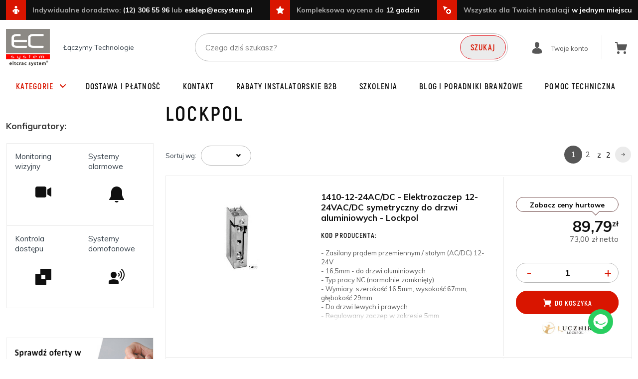

--- FILE ---
content_type: text/html; charset=utf-8
request_url: https://sklep-ecsystem.pl/manufacturer/lockpol
body_size: 35517
content:
<!DOCTYPE html>
<html lang="pl">
   <head>
      <meta name="viewport" content="width=device-width, initial-scale=1.0" />
      
      
      

      
      
      
      
      
      
      
      
      
      
      
      
      
      
      

      
      
      
      
      
      
      
      
      
      
      

      <meta http-equiv="Content-Type" content="text/html; charset=utf-8" />
<meta name="keywords" content="Lockpol" />
<meta name="description" content="Sklep Eltcrac System - Systemy zabezpieczęń - SSWiN, Monitoring CCTV, Domofony, sieci WLAN/LAN. Rabaty hurtowe dla partnerów B2B." />
<meta name="google-site-verification" content="QVml65lg_90Yas7hU_HjhwOXHyNEr1hDUUf2qoAcxQM" />
<title>Lockpol - Elektrozaczepy i Zwory</title>
<link rel="next" href="https://sklep-ecsystem.pl/manufacturer/lockpol/2" /><link rel="canonical" href="https://sklep-ecsystem.pl/manufacturer/lockpol" />
            <link href="/cache/css/59a2874e828a2c104d547abb9a2ad9b9.css?lm=1720441137" rel="preload" as="style" />
<link href="/cache/css/59a2874e828a2c104d547abb9a2ad9b9.css?lm=1720441137" rel="stylesheet" type="text/css" />
      
      <link rel="shortcut icon" type="image/x-icon" href="/favicon.ico" />
      <link href="https://fonts.googleapis.com/css?family=Muli:400,700&display=swap&subset=latin-ext" rel="preload" as="style">
<link href="https://fonts.googleapis.com/css?family=Muli:400,700&display=swap&subset=latin-ext" rel="stylesheet" type="text/css">



  

            
      <meta name="facebook-domain-verification" content="2pxyvzovtvae1vs6suh9auo4tu8ysq" /><!-- Google Tag Manager -->
<script>
    (function(w,d,s,l,i){w[l]=w[l]||[];w[l].push({'gtm.start': new Date().getTime(),event:'gtm.js'});var f=d.getElementsByTagName(s)[0], j=d.createElement(s),dl=l!='dataLayer'?'&l='+l:'';j.async=true;j.src= 'https://www.googletagmanager.com/gtm.js?id='+i+dl;f.parentNode.insertBefore(j,f); })(window,document,'script','dataLayer','GTM-NBGQK2N');
</script>
<!-- End Google Tag Manager -->


<script>
  window.dataLayer = window.dataLayer || [];
  function gtag(){dataLayer.push(arguments)};

  
  </script>

<noscript><img height="1" width="1" style="display:none" src="https://www.facebook.com/tr?id=595259698003855&ev=PageView&noscript=1" /></noscript>      <meta name="google-site-verification" content="Sreiev95wzQ2422nenakaQH1vkmWTTqlZDKPNNIs0MU" />
   </head>
   <body class="stProduct_producerList">
      
<div class="elfsight-app-45d1cf41-e7f5-42d3-ad57-576121a4ca3f" data-elfsight-app-lazy></div>

<div id="root" style="z-index: 10000 !important;"></div>
    


<!-- Modal -->
<div class="modal fade" id="ajax-login-form-modal" tabindex="-1" role="dialog" aria-hidden="true">
    <div class="modal-dialog">

        <div class="modal-content">
                
            <div id="ajax-login-form"></div>            
            
        </div>

    </div>
</div>
      <header>
        <div id="blackBarTop" class="hidden-xs hidden-sm">
    <div class="container">
        <div class="flex-sm">
            <div class="topBarElement"><span class="iconBar iconBar__Man"></span><!--[mode:tiny]--><p>Indywidualne doradztwo: <a href="tel:+48123830758">(12) 306 55 96</a> lub <a href="mailto: esklep@ecsystem.pl">esklep@ecsystem.pl</a></p></div>
            <div class="topBarElement"><span class="iconBar iconBar__Star"></span><!--[mode:tiny]--><p>Kompleksowa wycena do <strong>12 godzin</strong></p></div>
            <div class="topBarElement"><span class="iconBar iconBar__Point"></span><!--[mode:html]--><p>Wszystko dla Twoich instalacji <strong>w jednym miejscu</strong></p></div>
        </div>
    </div>
</div>

<div id="header">
    <div class="container">
        <div class="flex-sm">
            <div id="logo-top" class="hidden-xs slogan-width">
                <div>
                    <a href="/" aria-label="Strona główna">
                        <img class="img-responsive static-logo" src="/images/frontend/theme/temat_res/_editor/prod/c1fd7fd1968a3e9e7052557158976d27.jpg" alt="" />
                        <img class="img-responsive fixed-logo" src="/images/frontend/theme/temat_res/_editor/prod/39cd5a84bfd37692052fb84fc84c753c.jpg" alt="" />
                    </a>
                </div> 
            </div>
                            <div class="slogan hidden-xs"><span class="hidden-xs">Łączymy Technologie 
</span></div>
                        <div id="searchBigTop" class="hidden-xs">
                <form action="/product/search" class="form-inline search" method="get">
    <div class="input-group">
        <label class="sr-only" for="search-">Wyszukaj</label>
        <input id="search-" type="search" autocomplete="off" class="form-control" name="query" value="" placeholder='Czego dziś szukasz?' />
        <span class="input-group-btn">
            <button class="btn btn-primary" type="submit">Szukaj</button>
        </span>                                
    </div>
</form>






            </div>

            <div id="navbar-buttons" class="btn-group pull-right">
                <button id="nav-button-search" type="button" class="btn btn-navbar visible-xs collapsed" data-toggle="collapse" data-target="#nav-search"  data-parent="#header-navbar" aria-label="Szukaj">
                    <span class="glyphicon glyphicon-search"></span>
                </button>
                
                 
                    <a href="https://sklep-ecsystem.pl/user/loginUser" id="nav-button-user" class="hidden-xs btn btn-navbar collapsed">
                        <span id="login-status-info" class="glyphicon glyphicon-user"></span>
                        <span class="hidden-sm buttonTitle">Twoje konto</span>
                    </a> 
                    <button id="nav-button-user" class="visible-xs btn btn-navbar collapsed" data-toggle="collapse" data-target="#nav-user" data-parent="#header-navbar">
                        <span id="login-status-info" class="glyphicon glyphicon-user"></span>
                        <small class="login-status">&nbsp;</small>
                    </button>     
                                                    <button id="nav-button-shopping-cart" class="btn btn-navbar collapsed empty" data-toggle="collapse" data-target="#nav-shopping-cart"  data-parent="#header-navbar">
                    <span class="glyphicon glyphicon-shopping-cart"></span>
                    <small class="quantity"></small>
                </button>
                              <button id="nav-button-settings" class="btn btn-navbar hidden-xs collapsed" data-toggle="collapse" data-target="#nav-settings" data-parent="#header-navbar"  aria-label="Język i waluta">
                    <span class="glyphicon glyphicon-globe"></span>
                </button>
            </div>

        </div>
    </div>
</div>

<div id="header-dropdowns-position">
    <div class="container">
        <div class="navbar-dropdown">
            <div id="nav-shopping-cart" class="navbar-collapse collapse">
                    <div class="shopping-cart clearfix">
            <div class="text-right">Twój koszyk jest pusty</div>
    </div>





            </div>
            <div id="nav-user" class="navbar-collapse collapse">
                <ul class="nav navbar-nav">
                        <a id="ajax-login-button" class="btn btn-primary user-options">Zaloguj</a>
    <div class="user-options-text text-muted hidden-xs">Nie masz jeszcze konta?</div>
    <a class="btn btn-light user-options user-options-logout" href="https://sklep-ecsystem.pl/user/createAccount" rel="nofollow">Załóż konto</a>    

<div class="dropdown visible-xs"></div>
<div class="dropdown visible-xs"></div>


                </ul>
            </div>
            <div id="nav-settings" class="hidden-xs navbar-collapse collapse"><ul class="nav navbar-nav"><li class="dropdown"></li><li class="dropdown"></li></ul></div>
            <div id="nav-search" class="navbar-collapse collapse">
                <form action="/product/search" class="form-inline search" method="get">
    <div class="input-group">
        <label class="sr-only" for="search-">Wyszukaj</label>
        <input id="search-" type="search" autocomplete="off" class="form-control" name="query" value="" placeholder='Czego dziś szukasz?' />
        <span class="input-group-btn">
            <button class="btn btn-primary" type="submit">Szukaj</button>
        </span>                                
    </div>
</form>






            </div>
        </div>
    </div>
</div>

<div id="header-navbar-position">
    <nav id="header-navbar" role="navigation">
        <div class="container">  
            <div id="logo" class="visible-xs">
                <div>
                  <a href="/" aria-label="Strona główna">
                        <img src="/images/frontend/theme/temat_res/_editor/prod/39cd5a84bfd37692052fb84fc84c753c.jpg" alt="" />
                    </a>
                </div> 
            </div>
            <div class="navbar-header">
                <button id="nav-button-menu" type="button" class="navbar-toggle collapsed" data-toggle="collapse" data-target="#nav-menu" data-parent="#header-navbar">
                    <span class="icon-bar"></span>
                    <span class="icon-bar"></span>
                    <span class="icon-bar"></span>
                </button>                            
            </div>
            <div id="nav-menu" class="navbar-collapse collapse">
                <ul class="nav navbar-nav horizontal-categories">
    <li class="dropdown">
        <a id="nav-submenu" href="#!" class="category-link">Kategorie</a>
        <ul class="dropdown-menu level1">
                                                                                            <li class="dropdown bigmenu submenu-children">
                            <span class="arrow"></span>
                            <a href="/category/telewizja-przemyslowa-cctv-1308" class="dropdown-toggle category-link">Telewizja Przemysłowa</a>
                            <div class="dropdown-menu dropdown-menu-wrapper">
                                <ul class="dropdown-menu level2">
                                                                                                                <li class="submenu-children submenu-level2">
                                            <span class="arrow"></span>
                                            <a href="/category/monitoring-ip-telewizja-przemyslowa-cctv" class="category-link">Monitoring IP</a>
                                                                                                                                        <ul class="submenu level3">
                                                                                                            <li class="submenu-children submenu-level3">
                                                            <a href="/category/telewizja-przemyslowa-monitoring-ip-kamery-ip-kamery-ip-tubowe" class="category-link">Kamery IP tubowe</a>
                                                        </li>
                                                                                                            <li class="submenu-children submenu-level3">
                                                            <a href="/category/telewizja-przemyslowa-monitoring-ip-kamery-ip-kopulkowe" class="category-link">Kamery IP kopułkowe</a>
                                                        </li>
                                                                                                            <li class="submenu-children submenu-level3">
                                                            <a href="/category/monitoring-ip-kamery-szybkoobrotowe" class="category-link">Kamery obrotowe IP PTZ</a>
                                                        </li>
                                                                                                            <li class="submenu-children submenu-level3">
                                                            <a href="/category/telewizja-przemyslowa-monitoring-ip-kamery-ip-tubowe-kamery-ip-kompaktowe" class="category-link">Kamery IP kompaktowe</a>
                                                        </li>
                                                                                                            <li class="submenu-children submenu-level3">
                                                            <a href="/category/monitoring-ip-kamery-ip-megapixelowe-kamery-fisheye" class="category-link">Kamery IP Fisheye</a>
                                                        </li>
                                                                                                            <li class="submenu-children submenu-level3">
                                                            <a href="/category/kamery-termowizyjne-do-pomiaru-temperatury" class="category-link">Kamery Termowizyjne</a>
                                                        </li>
                                                                                                            <li class="submenu-children submenu-level3">
                                                            <a href="/category/telewizja-przemyslowa-monitoring-ip-systemy-specjalistyczne" class="category-link">Kamery i systemy specjalistyczne</a>
                                                        </li>
                                                                                                            <li class="submenu-children submenu-level3">
                                                            <a href="/category/monitoring-ip-rejestratory-ip" class="category-link">Rejestratory IP</a>
                                                        </li>
                                                                                                            <li class="submenu-children submenu-level3">
                                                            <a href="/category/monitoring-ip-rejestratory-hybrydowe" class="category-link">Rejestratory hybrydowe IP</a>
                                                        </li>
                                                                                                            <li class="submenu-children submenu-level3">
                                                            <a href="/category/monitoring-ip-zestawy-monitoringu-ip" class="category-link">Zestawy monitoringu IP</a>
                                                        </li>
                                                                                                            <li class="submenu-children submenu-level3">
                                                            <a href="/category/monitoring-ip-klawiatury-sterujace" class="category-link">Klawiatury sterujące</a>
                                                        </li>
                                                                                                            <li class="submenu-children submenu-level3">
                                                            <a href="/category/monitoring-ip-obiektywy-megapixelowe" class="category-link">Obiektywy megapixelowe</a>
                                                        </li>
                                                                                                            <li class="submenu-children submenu-level3">
                                                            <a href="/category/monitoring-ip-system-przesylu-wizji-i-zasilania-w-systemach-ip" class="category-link">System przesyłu wizji i zasilania w telewizji IP</a>
                                                        </li>
                                                                                                    </ul>
                                                                                    </li>
                                                                            
                                                                                                                <li class="submenu-children submenu-level2">
                                            <span class="arrow"></span>
                                            <a href="/category/monitoring-tvi" class="category-link">Monitoring HD-TVI</a>
                                                                                                                                        <ul class="submenu level3">
                                                                                                            <li class="submenu-children submenu-level3">
                                                            <a href="/category/monitoring-tvi-kamery-kopulkowe" class="category-link">Kamery kopułkowe HD-TVI</a>
                                                        </li>
                                                                                                            <li class="submenu-children submenu-level3">
                                                            <a href="/category/monitoring-tvi-kamery-tubowe" class="category-link">Kamery tubowe HD-TVI</a>
                                                        </li>
                                                                                                            <li class="submenu-children submenu-level3">
                                                            <a href="/category/monitoring-tvi-rejestratory-tvi" class="category-link">Rejestratory HD-TVI</a>
                                                        </li>
                                                                                                            <li class="submenu-children submenu-level3">
                                                            <a href="/category/telewizja-przemyslowa-monitoring-hd-tvi-zestawy-monitoringu-hd-tvi" class="category-link">Zestawy monitoringu HD-TVI</a>
                                                        </li>
                                                                                                    </ul>
                                                                                    </li>
                                                                            
                                                                                                                <li class="submenu-children submenu-level2">
                                            <span class="arrow"></span>
                                            <a href="/category/monitoring-hd-cvi" class="category-link">Monitoring HD-CVI</a>
                                                                                                                                        <ul class="submenu level3">
                                                                                                            <li class="submenu-children submenu-level3">
                                                            <a href="/category/monitoring-hd-cvi-kamery-hd-cvi-kamery-cctv-zintegrowane-tubowe" class="category-link">Kamery tubowe HD-CVI</a>
                                                        </li>
                                                                                                            <li class="submenu-children submenu-level3">
                                                            <a href="/category/monitoring-hd-cvi-kamery-hd-cvi-kopulkowe" class="category-link">Kamery kopułkowe HD-CVI</a>
                                                        </li>
                                                                                                            <li class="submenu-children submenu-level3">
                                                            <a href="/category/monitoring-hd-cvi-kamery-obrotowe-ptz-hd-cvi" class="category-link">Kamery obrotowe PTZ HD-CVI</a>
                                                        </li>
                                                                                                            <li class="submenu-children submenu-level3">
                                                            <a href="/category/monitoring-hd-cvi-zestawy-monitoringu-hd-cvi" class="category-link">Zestawy monitoringu HD-CVI</a>
                                                        </li>
                                                                                                            <li class="submenu-children submenu-level3">
                                                            <a href="/category/monitoring-hd-cvi-rejestratory-hd-cvi" class="category-link">Rejestratory HD-CVI</a>
                                                        </li>
                                                                                                            <li class="submenu-children submenu-level3">
                                                            <a href="/category/monitoring-hd-sdi-obiektywy-hd-sdi" class="category-link">Klawiatury do HD-CVI</a>
                                                        </li>
                                                                                                    </ul>
                                                                                    </li>
                                                                            
                                                                                                                <li class="submenu-children submenu-level2">
                                            <span class="arrow"></span>
                                            <a href="/category/monitoring-ahd" class="category-link">Monitoring AHD</a>
                                                                                                                                        <ul class="submenu level3">
                                                                                                            <li class="submenu-children submenu-level3">
                                                            <a href="/category/monitoring-ahd-kamery-ahd-kamery-ahd-zintegrowane-tuba" class="category-link">Kamery AHD zintegrowane (tuba)</a>
                                                        </li>
                                                                                                            <li class="submenu-children submenu-level3">
                                                            <a href="/category/monitoring-ahd-kamery-ahd-kamery-kopulkowe-ahd-z-ir" class="category-link">Kamery kopułkowe AHD</a>
                                                        </li>
                                                                                                            <li class="submenu-children submenu-level3">
                                                            <a href="/category/monitoring-ahd-zestawy-monitoringu" class="category-link">Zestawy monitoringu AHD</a>
                                                        </li>
                                                                                                            <li class="submenu-children submenu-level3">
                                                            <a href="/category/monitoring-ahd-pozostale-kamery-ahd" class="category-link">Pozostałe kamery AHD</a>
                                                        </li>
                                                                                                            <li class="submenu-children submenu-level3">
                                                            <a href="/category/monitoring-ahd-rejestratory-ahd" class="category-link">Rejestratory AHD</a>
                                                        </li>
                                                                                                    </ul>
                                                                                    </li>
                                                                            
                                                                                                                <li class="submenu-children submenu-level2">
                                            <span class="arrow"></span>
                                            <a href="/category/monitoring-ip-kamery-wifi-do-domu" class="category-link">Kamery WiFi do domu</a>
                                                                                                                                        <ul class="submenu level3">
                                                                                                            <li class="submenu-children submenu-level3">
                                                            <a href="/category/telewizja-przemyslowa-kamery-wifi-do-domu-kamery-wifi-dahua-hero-zestawy-wifi-easylink-hilook-by-hikvision" class="category-link">Zestawy WiFi EasyLink HiLook by Hikvision</a>
                                                        </li>
                                                                                                    </ul>
                                                                                    </li>
                                                                            
                                                                                                                <li class="submenu-level2">
                                            <a href="/category/telewizja-przemyslowa-monitoring-ip-termowizory" class="category-link">Termowizory i optyka termowizyjna</a>
                                        </li>
                                                                            
                                                                                                                <li class="submenu-level2">
                                            <a href="/category/dyski-hdd-do-monitoringu-cctv" class="category-link">Dyski twarde do rejestratorów</a>
                                        </li>
                                                                            
                                                                                                                <li class="submenu-children submenu-level2">
                                            <span class="arrow"></span>
                                            <a href="/category/telewizja-cctv-monitory" class="category-link">Monitory do telewizji przemysłowej</a>
                                                                                                                                        <ul class="submenu level3">
                                                                                                            <li class="submenu-children submenu-level3">
                                                            <a href="/category/telewizja-przemyslowa-cctv-monitory-do-telewizji-przemyslowej-cctv-monitory-przemyslowe" class="category-link">Monitory przemysłowe do CCTV </a>
                                                        </li>
                                                                                                            <li class="submenu-children submenu-level3">
                                                            <a href="/category/telewizja-przemyslowa-cctv-monitory-do-telewizji-przemyslowej-cctv-monitory-serwisowe" class="category-link">Monitory serwisowe</a>
                                                        </li>
                                                                                                            <li class="submenu-children submenu-level3">
                                                            <a href="/category/telewizja-przemyslowa-cctv-monitory-do-telewizji-przemyslowej-cctv-tv-wall" class="category-link">Monitory do ścian wizyjnych</a>
                                                        </li>
                                                                                                            <li class="submenu-children submenu-level3">
                                                            <a href="/category/digital-signage" class="category-link">Digital Signage</a>
                                                        </li>
                                                                                                            <li class="submenu-children submenu-level3">
                                                            <a href="/category/telewizja-przemyslowa-monitory-do-telewizji-przemyslowej-monitory-konferencyjne-i-edukacyjne" class="category-link">Monitory interaktywne</a>
                                                        </li>
                                                                                                            <li class="submenu-children submenu-level3">
                                                            <a href="/category/akcesoria-telewizji-przemyslowej-monitory-do-telewizji-przemyslowej-cctv-uchwyty-do-monitorow" class="category-link">Uchwyty do monitorów</a>
                                                        </li>
                                                                                                    </ul>
                                                                                    </li>
                                                                            
                                                                                                                <li class="submenu-children submenu-level2">
                                            <span class="arrow"></span>
                                            <a href="/category/telewizja-cctv-obudowy-do-kamer-szafki" class="category-link">Obudowy, adaptery i uchwyty do kamer</a>
                                                                                                                                        <ul class="submenu level3">
                                                                                                            <li class="submenu-children submenu-level3">
                                                            <a href="/category/adaptery-puszki-montazowe-do-kamer" class="category-link">Puszki montażowe do kamer</a>
                                                        </li>
                                                                                                            <li class="submenu-children submenu-level3">
                                                            <a href="/category/uchwyty-adaptery-montazowe-do-kamer" class="category-link">Uchwyty montażowe do kamer</a>
                                                        </li>
                                                                                                            <li class="submenu-children submenu-level3">
                                                            <a href="/category/telewizja-przemyslowa-obudowy-adaptery-i-uchwyty-do-kamer-slupy-montazowe-do-kamer" class="category-link">Słupy i maszty montażowe do kamer</a>
                                                        </li>
                                                                                                    </ul>
                                                                                    </li>
                                                                            
                                                                                                                <li class="submenu-children submenu-level2">
                                            <span class="arrow"></span>
                                            <a href="/category/telewizja-cctv-transmisja-sygnalu" class="category-link">Akcesoria telewizji przemysłowej</a>
                                                                                                                                        <ul class="submenu level3">
                                                                                                            <li class="submenu-children submenu-level3">
                                                            <a href="/category/telewizja-przemyslowa-akcesoria-telewizji-przemyslowej-karty-microsd-do-cctv" class="category-link">Karty microSD do CCTV</a>
                                                        </li>
                                                                                                            <li class="submenu-children submenu-level3">
                                                            <a href="/category/telewizja-przemyslowa-akcesoria-telewizji-przemyslowej-kable-hdmi" class="category-link">Kable HDMI</a>
                                                        </li>
                                                                                                            <li class="submenu-children submenu-level3">
                                                            <a href="/category/telewizja-przemyslowa-cctv-akcesoria-telewizji-przemyslowej-konwertery-wideo" class="category-link">Akcesoria, konwertery i extendery HDMI</a>
                                                        </li>
                                                                                                            <li class="submenu-children submenu-level3">
                                                            <a href="/category/telewizja-przemyslowa-transmisja-po-skretce-vga-po-utp" class="category-link">Akcesoria i konwertery VGA</a>
                                                        </li>
                                                                                                            <li class="submenu-children submenu-level3">
                                                            <a href="/category/telewizja-przemyslowa-transmisja-po-skretce-przewody-utp" class="category-link">Akcesoria i konwertery USB</a>
                                                        </li>
                                                                                                            <li class="submenu-children submenu-level3">
                                                            <a href="/category/telewizja-przemyslowa-cctv-akcesoria-telewizji-przemyslowej-separatory-i-zabezpieczenia" class="category-link">Separatory i zabezpieczenia</a>
                                                        </li>
                                                                                                            <li class="submenu-children submenu-level3">
                                                            <a href="/category/telewizja-przemyslowa-cctv-przewody-wtyki-i-zlacza-do-kamer-cctv-wtyki-zasilajace" class="category-link">Gniazda, wtyki, złącza</a>
                                                        </li>
                                                                                                            <li class="submenu-children submenu-level3">
                                                            <a href="/category/telewizja-przemyslowa-transmisja-po-skretce-pasywna-wideo-utp" class="category-link">Transmisja po skrętce pasywna</a>
                                                        </li>
                                                                                                            <li class="submenu-children submenu-level3">
                                                            <a href="/category/telewizja-przemyslowa-transmisja-po-skretce-aktywna-wideo-utp" class="category-link">Transmisja po skrętce aktywna</a>
                                                        </li>
                                                                                                            <li class="submenu-children submenu-level3">
                                                            <a href="/category/telewizja-przemyslowa-oswietlacze-podczerwieni-cctv-reflektory" class="category-link">Oświetlacze podczerwieni</a>
                                                        </li>
                                                                                                            <li class="submenu-children submenu-level3">
                                                            <a href="/category/telewizja-przemyslowa-transmisja-po-skretce" class="category-link">Transmisja CCTV po skrętce</a>
                                                        </li>
                                                                                                            <li class="submenu-children submenu-level3">
                                                            <a href="/category/telewizja-przemyslowa-systemy-bezprzewodowej-transmisji-cctv-camsat" class="category-link">Systemy bezprzewodowej transmisji</a>
                                                        </li>
                                                                                                            <li class="submenu-children submenu-level3">
                                                            <a href="/category/telewizja-przemyslowa-kamery-obrotowe-ptz-pulpity-sterownicze" class="category-link">Pulpity sterownicze do kamer obrotowych</a>
                                                        </li>
                                                                                                            <li class="submenu-children submenu-level3">
                                                            <a href="/category/telewizja-przemyslowa-cctv-rejestratory-cyfrowe-dvr-do-cctv-obudowy-do-rejestratorow-cctv" class="category-link">Obudowy do rejestratorów CCTV</a>
                                                        </li>
                                                                                                            <li class="submenu-children submenu-level3">
                                                            <a href="/category/naklejki-i-tablice-informacyjne" class="category-link">Naklejki i tablice informacyjne</a>
                                                        </li>
                                                                                                            <li class="submenu-children submenu-level3">
                                                            <a href="/category/akcesoria-telewizji-przemyslowej-rozgalezniki-wideo" class="category-link">Rozgałęźniki wideo</a>
                                                        </li>
                                                                                                            <li class="submenu-children submenu-level3">
                                                            <a href="/category/akcesoria-telewizji-przemyslowej-moduly-audio" class="category-link">Moduły audio</a>
                                                        </li>
                                                                                                            <li class="submenu-children submenu-level3">
                                                            <a href="/category/akcesoria-telewizji-przemyslowej-macierze" class="category-link">Macierze</a>
                                                        </li>
                                                                                                            <li class="submenu-children submenu-level3">
                                                            <a href="/category/akcesoria-telewizji-przemyslowej-media-konwertery" class="category-link">Media konwertery</a>
                                                        </li>
                                                                                                    </ul>
                                                                                    </li>
                                                                            
                                                                                                                <li class="submenu-level2">
                                            <a href="/category/kamery-termowizyjne-systemy-do-pomiaru-temperatury-ciala" class="category-link">Urządzenia do pomiaru temperatury</a>
                                        </li>
                                                                            
                                                                                                                <li class="submenu-level2">
                                            <a href="/category/telewizja-przemyslowa-oprogramowanie-vms" class="category-link">Oprogramowanie VMS</a>
                                        </li>
                                                                            
                                                                                                                <li class="submenu-level2">
                                            <a href="/category/telewizja-przemyslowa-zestawy-monitoringu-wifi" class="category-link">Zestawy monitoringu WiFi</a>
                                        </li>
                                                                            
                                                                </ul> 
                            </div>
                        </li>
                                     
                                                                                            <li class="dropdown bigmenu submenu-children">
                            <span class="arrow"></span>
                            <a href="/category/urzadzenia-sieciowe-lan-wlan" class="dropdown-toggle category-link">Urządzenia sieciowe LAN / WLAN</a>
                            <div class="dropdown-menu dropdown-menu-wrapper">
                                <ul class="dropdown-menu level2">
                                                                                                                <li class="submenu-children submenu-level2">
                                            <span class="arrow"></span>
                                            <a href="/category/urzadzenia-sieciowe-lan-wlan-switche" class="category-link">Switch'e</a>
                                                                                                                                        <ul class="submenu level3">
                                                                                                            <li class="submenu-children submenu-level3">
                                                            <a href="/category/urzadzenia-sieciowe-lan-wlan-switche-5-12-portow" class="category-link">4 - 12 portów</a>
                                                        </li>
                                                                                                            <li class="submenu-children submenu-level3">
                                                            <a href="/category/urzadzenia-sieciowe-lan-wlan-switche-16-20-portow" class="category-link">16 - 22 portów</a>
                                                        </li>
                                                                                                            <li class="submenu-children submenu-level3">
                                                            <a href="/category/urzadzenia-sieciowe-lan-wlan-switche-24-32-portow" class="category-link">24 - 52 portów</a>
                                                        </li>
                                                                                                    </ul>
                                                                                    </li>
                                                                            
                                                                                                                <li class="submenu-children submenu-level2">
                                            <span class="arrow"></span>
                                            <a href="/category/urzadzenia-sieciowe-lan-wlan-switche-poe" class="category-link">Switch'e PoE</a>
                                                                                                                                        <ul class="submenu level3">
                                                                                                            <li class="submenu-children submenu-level3">
                                                            <a href="/category/urzadzenia-sieciowe-lan-wlan-switche-poe-poe-5-12-portow" class="category-link">Switche PoE 4 - 12 portów</a>
                                                        </li>
                                                                                                            <li class="submenu-children submenu-level3">
                                                            <a href="/category/urzadzenia-sieciowe-lan-wlan-switche-poe-poe-16-20-portow" class="category-link">Switche PoE 16 - 22 portów</a>
                                                        </li>
                                                                                                            <li class="submenu-children submenu-level3">
                                                            <a href="/category/urzadzenia-sieciowe-lan-wlan-switche-poe-poe-24-32-portow" class="category-link">Switche PoE 24 - 52 portów</a>
                                                        </li>
                                                                                                    </ul>
                                                                                    </li>
                                                                            
                                                                                                                <li class="submenu-level2">
                                            <a href="/category/urzadzenia-sieciowe-lan-wlan-akcesoria-poe" class="category-link">Akcesoria PoE</a>
                                        </li>
                                                                            
                                                                                                                <li class="submenu-children submenu-level2">
                                            <span class="arrow"></span>
                                            <a href="/category/urzadzenia-sieciowe-lan-wlan-routery-i-access-pointy" class="category-link">Routery, Access Pointy, Mosty WiFi</a>
                                                                                                                                        <ul class="submenu level3">
                                                                                                            <li class="submenu-children submenu-level3">
                                                            <a href="/category/urzadzenia-sieciowe-lan-wlan-routery-access-pointy-mosty-wifi-routery-sieciowe" class="category-link">Routery sieciowe</a>
                                                        </li>
                                                                                                            <li class="submenu-children submenu-level3">
                                                            <a href="/category/urzadzenia-sieciowe-lan-wlan-routery-access-pointy-mosty-wifi-access-pointy-wifi" class="category-link">Access Pointy WiFi</a>
                                                        </li>
                                                                                                            <li class="submenu-children submenu-level3">
                                                            <a href="/category/urzadzenia-sieciowe-lan-wlan-routery-access-pointy-mosty-wifi-routery-sieciowe-mosty-wifi" class="category-link">Mosty WiFi</a>
                                                        </li>
                                                                                                    </ul>
                                                                                    </li>
                                                                            
                                                                                                                <li class="submenu-level2">
                                            <a href="/category/wzmacniacze-extendery-sygnalu" class="category-link">Extendery i wzmacniacze sygnału</a>
                                        </li>
                                                                            
                                                                                                                <li class="submenu-level2">
                                            <a href="/category/urzadzenia-sieciowe-lan-wlan-wkladki-sfp-mgbic" class="category-link">Wkładki SFP (mGBIC)</a>
                                        </li>
                                                                            
                                                                                                                <li class="submenu-level2">
                                            <a href="/category/urzadzenia-sieciowe-lan-wlan-wkladki-swiatlowodowe-sfp" class="category-link">Wkładki światłowodowe SFP</a>
                                        </li>
                                                                            
                                                                </ul> 
                            </div>
                        </li>
                                     
                                                                                            <li class="dropdown bigmenu submenu-children">
                            <span class="arrow"></span>
                            <a href="/category/systemy-alarmowe" class="dropdown-toggle category-link">Systemy Alarmowe</a>
                            <div class="dropdown-menu dropdown-menu-wrapper">
                                <ul class="dropdown-menu level2">
                                                                                                                <li class="submenu-children submenu-level2">
                                            <span class="arrow"></span>
                                            <a href="/category/systemy-alarmowe-satel" class="category-link">Systemy alarmowe Satel</a>
                                                                                                                                        <ul class="submenu level3">
                                                                                                            <li class="submenu-children submenu-level3">
                                                            <a href="/category/systemy-alarmowe-satel-perfecta" class="category-link">Satel Perfecta</a>
                                                        </li>
                                                                                                            <li class="submenu-children submenu-level3">
                                                            <a href="/category/systemy-alarmowe-centrale-alarmowe-satel-integra" class="category-link">Satel Integra</a>
                                                        </li>
                                                                                                            <li class="submenu-children submenu-level3">
                                                            <a href="/category/systemy-alarmowe-centrale-alarmowe-satel-versa" class="category-link">Satel Versa</a>
                                                        </li>
                                                                                                            <li class="submenu-children submenu-level3">
                                                            <a href="/category/systemy-alarmowe-centrale-alarmowe-satel-satel-versa-plus-nowosc" class="category-link">Satel Versa Plus</a>
                                                        </li>
                                                                                                            <li class="submenu-children submenu-level3">
                                                            <a href="/category/systemy-alarmowe-centrale-alarmowe-satel-system-bezprzewodowy-micra" class="category-link">Satel Micra</a>
                                                        </li>
                                                                                                            <li class="submenu-children submenu-level3">
                                                            <a href="/category/systemy-alarmowe-centrale-alarmowe-satel-ca-10" class="category-link">Satel CA-10</a>
                                                        </li>
                                                                                                            <li class="submenu-children submenu-level3">
                                                            <a href="/category/systemy-alarmowe-centrale-alarmowe-satel-ca-6" class="category-link">Satel CA-6</a>
                                                        </li>
                                                                                                            <li class="submenu-children submenu-level3">
                                                            <a href="/category/systemy-alarmowe-centrale-alarmowe-satel-kable-akcesoria" class="category-link">Akcesoria i kable do systemów Satel</a>
                                                        </li>
                                                                                                            <li class="submenu-children submenu-level3">
                                                            <a href="/category/systemy-alarmowe-monitoring" class="category-link">Stacje monitorowania</a>
                                                        </li>
                                                                                                    </ul>
                                                                                    </li>
                                                                            
                                                                                                                <li class="submenu-children submenu-level2">
                                            <span class="arrow"></span>
                                            <a href="/category/systemy-alarmowe-genevo" class="category-link">Systemy alarmowe Genevo</a>
                                                                                                                                        <ul class="submenu level3">
                                                                                                            <li class="submenu-children submenu-level3">
                                                            <a href="/category/systemy-alarmowe-systemy-alarmowe-genevo-centrale-alarmowe-genevo" class="category-link">Centrale alarmowe Genevo</a>
                                                        </li>
                                                                                                            <li class="submenu-children submenu-level3">
                                                            <a href="/category/systemy-alarmowe-systemy-alarmowe-genevo-manipulatory-genevo" class="category-link">Manipulatory Genevo</a>
                                                        </li>
                                                                                                            <li class="submenu-children submenu-level3">
                                                            <a href="/category/systemy-alarmowe-systemy-alarmowe-genevo-manipulatory-genevo-czujki-alarmowe-genevo" class="category-link">Czujki alarmowe Genevo</a>
                                                        </li>
                                                                                                            <li class="submenu-children submenu-level3">
                                                            <a href="/category/systemy-alarmowe-systemy-alarmowe-genevo-akcesoria-do-systemow-genevo" class="category-link">Moduły i Akcesoria do systemów Genevo</a>
                                                        </li>
                                                                                                    </ul>
                                                                                    </li>
                                                                            
                                                                                                                <li class="submenu-children submenu-level2">
                                            <span class="arrow"></span>
                                            <a href="/category/systemy-alarmowe-ropam" class="category-link">Systemy alarmowe GSM Ropam</a>
                                                                                                                                        <ul class="submenu level3">
                                                                                                            <li class="submenu-children submenu-level3">
                                                            <a href="/category/systemy-alarmowe-centrale-alarmowe-i-powiadamiania-gsm-ropam-centrale-alarmowe" class="category-link">Centrale alarmowe</a>
                                                        </li>
                                                                                                            <li class="submenu-children submenu-level3">
                                                            <a href="/category/systemy-alarmowe-powiadomienie-i-sterowanie-gsm-ropam-moduly-komunikacyjne-gsm" class="category-link">Moduły komunikacyjne GSM</a>
                                                        </li>
                                                                                                            <li class="submenu-children submenu-level3">
                                                            <a href="/category/systemy-alarmowe-powiadomienie-i-sterowanie-gsm-ropam-panele-dotykowe-ropam" class="category-link">Panele dotykowe Ropam</a>
                                                        </li>
                                                                                                            <li class="submenu-children submenu-level3">
                                                            <a href="/category/systemy-alarmowe-powiadomienie-i-sterowanie-gsm-ropam-anteny-gsm" class="category-link">Anteny GSM</a>
                                                        </li>
                                                                                                            <li class="submenu-children submenu-level3">
                                                            <a href="/category/systemy-alarmowe-powiadomienie-i-sterowanie-gsm-ropam-obudowy" class="category-link">Obudowy i zasilacze</a>
                                                        </li>
                                                                                                            <li class="submenu-children submenu-level3">
                                                            <a href="/category/systemy-alarmowe-powiadomienie-i-sterowanie-gsm-ropam-akcesoria-i-moduly-dodatkowe" class="category-link">Akcesoria i moduły dodatkowe</a>
                                                        </li>
                                                                                                            <li class="submenu-children submenu-level3">
                                                            <a href="/category/systemy-alarmowe-powiadomienie-i-sterowanie-gsm-ropam-oprogramowanie-i-firmware" class="category-link">Oprogramowanie i firmware</a>
                                                        </li>
                                                                                                    </ul>
                                                                                    </li>
                                                                            
                                                                                                                <li class="submenu-children submenu-level2">
                                            <span class="arrow"></span>
                                            <a href="/category/systemy-alarmowe-paradox" class="category-link">Systemy alarmowe Paradox</a>
                                                                                                                                        <ul class="submenu level3">
                                                                                                            <li class="submenu-children submenu-level3">
                                                            <a href="/category/systemy-alarmowe-centrale-alarmowe-paradox-spectra-sp" class="category-link">Spectra SP</a>
                                                        </li>
                                                                                                            <li class="submenu-children submenu-level3">
                                                            <a href="/category/systemy-alarmowe-centrale-alarmowe-paradox-magellan" class="category-link">Magellan</a>
                                                        </li>
                                                                                                            <li class="submenu-children submenu-level3">
                                                            <a href="/category/systemy-alarmowe-centrale-alarmowe-paradox-digiplex-evo" class="category-link">Digiplex EVO</a>
                                                        </li>
                                                                                                            <li class="submenu-children submenu-level3">
                                                            <a href="/category/systemy-alarmowe-centrale-alarmowe-paradox-digiplex-evo-piloty" class="category-link">Akcesoria bezprzewodowe</a>
                                                        </li>
                                                                                                            <li class="submenu-children submenu-level3">
                                                            <a href="/category/systemy-alarmowe-centrale-alarmowe-paradox-magellan-urzadzenia-i-moduly-komunikacyjne" class="category-link">Urządzenia i moduły komunikacyjne</a>
                                                        </li>
                                                                                                    </ul>
                                                                                    </li>
                                                                            
                                                                                                                <li class="submenu-children submenu-level2">
                                            <span class="arrow"></span>
                                            <a href="/category/systemy-alarmowe-centrale-alarmowe-inim" class="category-link">Systemy alarmowe Inim</a>
                                                                                                                                        <ul class="submenu level3">
                                                                                                            <li class="submenu-children submenu-level3">
                                                            <a href="/category/systemy-alarmowe-centrale-alarmowe-inim-centrale-alarmowe-smart-living" class="category-link">Centrale alarmowe Smart Living</a>
                                                        </li>
                                                                                                            <li class="submenu-children submenu-level3">
                                                            <a href="/category/systemy-alarmowe-centrale-alarmowe-inim-akcesoria-przewodowe-do-central-smart-living" class="category-link">Akcesoria przewodowe do central Smart Living</a>
                                                        </li>
                                                                                                            <li class="submenu-children submenu-level3">
                                                            <a href="/category/systemy-alarmowe-centrale-alarmowe-inim-akcesoria-bezprzewodowe-do-central-smart-living" class="category-link">Akcesoria bezprzewodowe do central Smart Living</a>
                                                        </li>
                                                                                                    </ul>
                                                                                    </li>
                                                                            
                                                                                                                <li class="submenu-level2">
                                            <a href="/category/systemy-alarmowe-centrale-alarmowe-dsc" class="category-link">Systemy alarmowe DSC</a>
                                        </li>
                                                                            
                                                                                                                <li class="submenu-children submenu-level2">
                                            <span class="arrow"></span>
                                            <a href="/category/bezprzewodowe-systemy-alarmowe" class="category-link">Bezprzewodowe systemy alarmowe</a>
                                                                                                                                        <ul class="submenu level3">
                                                                                                            <li class="submenu-children submenu-level3">
                                                            <a href="/category/systemy-alarmowe-system-bezprzewodowy-abax" class="category-link">Systemy bezprzewodowe Satel</a>
                                                        </li>
                                                                                                            <li class="submenu-children submenu-level3">
                                                            <a href="/category/systemy-bezprzewodowe-systemy-alarmowe-pyronix-hikvision" class="category-link">Systemy alarmowe Hikvision</a>
                                                        </li>
                                                                                                            <li class="submenu-children submenu-level3">
                                                            <a href="/category/systemy-alarmowe-bezprzewodowe-systemy-alarmowe-systemy-alarmowe-dahua" class="category-link">Systemy alarmowe Dahua</a>
                                                        </li>
                                                                                                            <li class="submenu-children submenu-level3">
                                                            <a href="/category/systemy-bezprzewodowe-elmes" class="category-link">Systemy bezprzewodowe ELMES</a>
                                                        </li>
                                                                                                            <li class="submenu-children submenu-level3">
                                                            <a href="/category/systemy-bezprzewodowe-systemy-bezprzewodowe-ropam" class="category-link">Systemy bezprzewodowe Ropam Aero</a>
                                                        </li>
                                                                                                            <li class="submenu-children submenu-level3">
                                                            <a href="/category/systemy-alarmowe-bezprzewodowe-systemy-alarmowe-system-bezprzewodowy-x-sense" class="category-link">System bezprzewodowy X-Sense</a>
                                                        </li>
                                                                                                    </ul>
                                                                                    </li>
                                                                            
                                                                                                                <li class="submenu-level2">
                                            <a href="/category/systemy-alarmowe-zestawy-alarmowe" class="category-link">Zestawy alarmowe - systemy profesjonalne</a>
                                        </li>
                                                                            
                                                                                                                <li class="submenu-children submenu-level2">
                                            <span class="arrow"></span>
                                            <a href="/category/systemy-alarmowe-czujki" class="category-link">Czujniki alarmowe</a>
                                                                                                                                        <ul class="submenu level3">
                                                                                                            <li class="submenu-children submenu-level3">
                                                            <a href="/category/systemy-alarmowe-czujki-paradox" class="category-link">Czujki Paradox</a>
                                                        </li>
                                                                                                            <li class="submenu-children submenu-level3">
                                                            <a href="/category/systemy-alarmowe-czujki-satel" class="category-link">Czujki Satel</a>
                                                        </li>
                                                                                                            <li class="submenu-children submenu-level3">
                                                            <a href="/category/systemy-alarmowe-czujki-crow" class="category-link">Czujki Crow</a>
                                                        </li>
                                                                                                            <li class="submenu-children submenu-level3">
                                                            <a href="/category/systemy-alarmowe-czujki-bosh" class="category-link">Czujki Bosch</a>
                                                        </li>
                                                                                                            <li class="submenu-children submenu-level3">
                                                            <a href="/category/systemy-alarmowe-czujki-czujki-innych-producentow" class="category-link">Czujki innych producentów</a>
                                                        </li>
                                                                                                            <li class="submenu-children submenu-level3">
                                                            <a href="/category/systemy-alarmowe-czujki-pir-pasywne-podczerwieni" class="category-link">Czujki PIR - pasywne podczerwieni</a>
                                                        </li>
                                                                                                            <li class="submenu-children submenu-level3">
                                                            <a href="/category/systemy-alarmowe-czujki-odporne-na-zwierzeta" class="category-link">Czujki odporne na zwierzęta</a>
                                                        </li>
                                                                                                            <li class="submenu-children submenu-level3">
                                                            <a href="/category/systemy-alarmowe-czujki-pir-mw-dualne" class="category-link">Czujki Pir+MW Dualne</a>
                                                        </li>
                                                                                                            <li class="submenu-children submenu-level3">
                                                            <a href="/category/systemy-alarmowe-czujki-sufitowe" class="category-link">Czujki Sufitowe</a>
                                                        </li>
                                                                                                            <li class="submenu-children submenu-level3">
                                                            <a href="/category/systemy-alarmowe-czujki-stluczeniowe" class="category-link">Czujki Stłuczeniowe</a>
                                                        </li>
                                                                                                            <li class="submenu-children submenu-level3">
                                                            <a href="/category/systemy-alarmowe-czujki-dymu" class="category-link">Czujki Dymu</a>
                                                        </li>
                                                                                                            <li class="submenu-children submenu-level3">
                                                            <a href="/category/systemy-alarmowe-czujki-gazu" class="category-link">Czujki Gazu</a>
                                                        </li>
                                                                                                            <li class="submenu-children submenu-level3">
                                                            <a href="/category/systemy-alarmowe-czujki-zewnetrzne" class="category-link">Czujki Zewnętrzne</a>
                                                        </li>
                                                                                                            <li class="submenu-children submenu-level3">
                                                            <a href="/category/systemy-alarmowe-czujki-sejsmiczne-i-wstrzasowe" class="category-link">Czujki Wibracyjne i wstrząsowe</a>
                                                        </li>
                                                                                                            <li class="submenu-children submenu-level3">
                                                            <a href="/category/systemy-alarmowe-czujki-magnetyczne-i-ruchu-rolet" class="category-link">Czujki Magnetyczne i ruchu rolet</a>
                                                        </li>
                                                                                                            <li class="submenu-children submenu-level3">
                                                            <a href="/category/systemy-alarmowe-czujki-zalania-woda" class="category-link">Czujki Zalania wodą</a>
                                                        </li>
                                                                                                            <li class="submenu-children submenu-level3">
                                                            <a href="/category/systemy-alarmowe-czujki-inne-specjalne" class="category-link">Czujki Inne/Specjalne</a>
                                                        </li>
                                                                                                            <li class="submenu-children submenu-level3">
                                                            <a href="/category/systemy-alarmowe-czujki-uchwyty-i-akcesoria" class="category-link">Uchwyty i akcesoria do czujek</a>
                                                        </li>
                                                                                                    </ul>
                                                                                    </li>
                                                                            
                                                                                                                <li class="submenu-level2">
                                            <a href="/category/systemy-alarmowe-czujki-bariery-podczerwieni" class="category-link">Bariery podczerwieni</a>
                                        </li>
                                                                            
                                                                                                                <li class="submenu-children submenu-level2">
                                            <span class="arrow"></span>
                                            <a href="/category/systemy-alarmowe-sygnalizatory" class="category-link">Sygnalizatory alarmowe akustyczne i optyczne</a>
                                                                                                                                        <ul class="submenu level3">
                                                                                                            <li class="submenu-children submenu-level3">
                                                            <a href="/category/systemy-alarmowe-sygnalizatory-zewnetrzne" class="category-link">Sygnalizatory zewnętrzne</a>
                                                        </li>
                                                                                                            <li class="submenu-children submenu-level3">
                                                            <a href="/category/systemy-alarmowe-sygnalizatory-wewnetrzne" class="category-link">Sygnalizatory wewnętrzne</a>
                                                        </li>
                                                                                                            <li class="submenu-children submenu-level3">
                                                            <a href="/category/systemy-alarmowe-sygnalizatory-z-akumulatorem" class="category-link">Sygnalizatory z akumulatorem</a>
                                                        </li>
                                                                                                    </ul>
                                                                                    </li>
                                                                            
                                                                                                                <li class="submenu-children submenu-level2">
                                            <span class="arrow"></span>
                                            <a href="/category/systemy-alarmowe-powiadomienie-gsm" class="category-link">Moduły powiadomień GSM</a>
                                                                                                                                        <ul class="submenu level3">
                                                                                                            <li class="submenu-children submenu-level3">
                                                            <a href="/category/systemy-alarmowe-komunikacja-i-powiadamianie" class="category-link">Powiadomienie GSM Satel</a>
                                                        </li>
                                                                                                    </ul>
                                                                                    </li>
                                                                            
                                                                                                                <li class="submenu-children submenu-level2">
                                            <span class="arrow"></span>
                                            <a href="/category/systemy-alarmowe-obudowy" class="category-link">Obudowy SSWiN</a>
                                                                                                                                        <ul class="submenu level3">
                                                                                                            <li class="submenu-children submenu-level3">
                                                            <a href="/category/systemy-alarmowe-obudowy-sswin-do-central" class="category-link">Do central</a>
                                                        </li>
                                                                                                            <li class="submenu-children submenu-level3">
                                                            <a href="/category/systemy-alarmowe-obudowy-sswin-do-manipulatorow" class="category-link">Do manipulatorów</a>
                                                        </li>
                                                                                                            <li class="submenu-children submenu-level3">
                                                            <a href="/category/systemy-alarmowe-obudowy-alarmowe-sswin-obudowy-do-akumulatorow" class="category-link">Obudowy do akumulatorów</a>
                                                        </li>
                                                                                                            <li class="submenu-children submenu-level3">
                                                            <a href="/category/systemy-alarmowe-obudowy-sswin-transformatory" class="category-link">Transformatory</a>
                                                        </li>
                                                                                                            <li class="submenu-children submenu-level3">
                                                            <a href="/category/systemy-alarmowe-obudowy-sswin-akcesoria" class="category-link">Akcesoria</a>
                                                        </li>
                                                                                                    </ul>
                                                                                    </li>
                                                                            
                                                                                                                <li class="submenu-children submenu-level2">
                                            <span class="arrow"></span>
                                            <a href="/category/systemy-alarmowe-akcesoria" class="category-link">Akcesoria SSWiN</a>
                                                                                                                                        <ul class="submenu level3">
                                                                                                            <li class="submenu-children submenu-level3">
                                                            <a href="/category/systemy-alarmowe-zasilacze-i-przekazniki" class="category-link">Zasilacze i przekaźniki</a>
                                                        </li>
                                                                                                            <li class="submenu-children submenu-level3">
                                                            <a href="/category/systemy-alarmowe-akcesoria-sswin-moduly-zaciskow-montazowych" class="category-link">Moduły zacisków montażowych</a>
                                                        </li>
                                                                                                            <li class="submenu-children submenu-level3">
                                                            <a href="/category/systemy-alarmowe-akcesoria-sswin-moduly-zabezpieczajace" class="category-link">Moduły zabezpieczające</a>
                                                        </li>
                                                                                                            <li class="submenu-children submenu-level3">
                                                            <a href="/category/systemy-alarmowe-akcesoria-sswin-przyciski-napadowe-i-inne" class="category-link">Przyciski napadowe i inne</a>
                                                        </li>
                                                                                                    </ul>
                                                                                    </li>
                                                                            
                                                                                                                <li class="submenu-level2">
                                            <a href="/category/przewodowe-systemy-alarmowe-przewody-alarmowe" class="category-link">Przewody alarmowe</a>
                                        </li>
                                                                            
                                                                </ul> 
                            </div>
                        </li>
                                     
                                                                                            <li class="dropdown bigmenu submenu-children">
                            <span class="arrow"></span>
                            <a href="/category/systemy-p-poz-i-oddymiania" class="dropdown-toggle category-link">Systemy P-POŻ i Oddymiania</a>
                            <div class="dropdown-menu dropdown-menu-wrapper">
                                <ul class="dropdown-menu level2">
                                                                                                                <li class="submenu-children submenu-level2">
                                            <span class="arrow"></span>
                                            <a href="/category/systemy-p-poz-i-oddymiania-df-6000-centrala-sygnalizacji-pozarowej-d-h" class="category-link">Systemy sygnalizacji pożarowej seria 6000  D+H</a>
                                                                                                                                        <ul class="submenu level3">
                                                                                                            <li class="submenu-children submenu-level3">
                                                            <a href="/category/systemy-p-poz-i-oddymiania-systemy-sygnalizacji-pozarowej-d-h-df-6000-centrala-sygnalizacji-pozarowej" class="category-link">Centrala sygnalizacji pożarowej seria 6000  D+H</a>
                                                        </li>
                                                                                                            <li class="submenu-children submenu-level3">
                                                            <a href="/category/systemy-p-poz-i-oddymiania-df-6000-centrala-sygnalizacji-pozarowej-d-h-df-6000-sygnalizatory-adresowalne" class="category-link">Sygnalizatory adresowalne seria 6000  D+H</a>
                                                        </li>
                                                                                                            <li class="submenu-children submenu-level3">
                                                            <a href="/category/systemy-p-poz-i-oddymiania-systemy-sygnalizacji-pozarowej-d-h-df-6000-reczne-adresowalne-ostrzegacze-pozaru" class="category-link">Ręczne adresowalne ostrzegacze pożaru seria 6000  D+H</a>
                                                        </li>
                                                                                                            <li class="submenu-children submenu-level3">
                                                            <a href="/category/systemy-p-poz-i-oddymiania-systemy-sygnalizacji-pozarowej-d-h-df-6000-moduly-liniowe" class="category-link">Izolatory i moduły liniowe seria 6000  D+H</a>
                                                        </li>
                                                                                                            <li class="submenu-children submenu-level3">
                                                            <a href="/category/systemy-p-poz-i-oddymiania-systemy-sygnalizacji-pozarowej-d-h-df-6000-detektory-adresowalne" class="category-link">Czujki przeciwpożarowe seria 6000  D+H</a>
                                                        </li>
                                                                                                            <li class="submenu-children submenu-level3">
                                                            <a href="/category/systemy-p-poz-i-oddymiania-systemy-sygnalizacji-pozarowej-d-h-detektory-konwencjonalne" class="category-link">Detektory konwencjonalne seria 6000  D+H</a>
                                                        </li>
                                                                                                            <li class="submenu-children submenu-level3">
                                                            <a href="/category/systemy-p-poz-i-oddymiania-systemy-sygnalizacji-pozarowej-d-h-produkty-inne" class="category-link">Akcesoria  D+H</a>
                                                        </li>
                                                                                                    </ul>
                                                                                    </li>
                                                                            
                                                                                                                <li class="submenu-level2">
                                            <a href="/category/systemy-p-poz-i-oddymiania-systemy-oddymiania-i-przewietrzania-d-h-systemy-naturalnej-wentylacji" class="category-link">Systemy naturalnej wentylacji D+H</a>
                                        </li>
                                                                            
                                                                                                                <li class="submenu-children submenu-level2">
                                            <span class="arrow"></span>
                                            <a href="/category/systemy-p-poz-i-oddymiania-systemy-przeciwpozarowe-polon-alfa-systemy-oddymiania-i-przewietrzania-d-h" class="category-link">Systemy oddymiania i przewietrzania D+H</a>
                                                                                                                                        <ul class="submenu level3">
                                                                                                            <li class="submenu-children submenu-level3">
                                                            <a href="/category/systemy-p-poz-i-oddymiania-systemy-oddymiania-i-przewietrzania-d-h-systemy-oddymiania" class="category-link">Centrala oddymiania - D+H</a>
                                                        </li>
                                                                                                            <li class="submenu-children submenu-level3">
                                                            <a href="/category/systemy-p-poz-i-oddymiania-systemy-oddymiania-d-h-systemy-oddymiania-do-szybow-windowych-lsc-d-h" class="category-link">Systemy oddymiania do szybów windowych LSC - D+H</a>
                                                        </li>
                                                                                                            <li class="submenu-children submenu-level3">
                                                            <a href="/category/systemy-p-poz-i-oddymiania-systemy-oddymiania-i-przewietrzania-d-h-moduly-d-h" class="category-link">Moduły D+H</a>
                                                        </li>
                                                                                                            <li class="submenu-children submenu-level3">
                                                            <a href="/category/systemy-p-poz-i-oddymiania-systemy-oddymiania-i-przewietrzania-d-h-akcesoria-d-h" class="category-link">Akcesoria D+H</a>
                                                        </li>
                                                                                                    </ul>
                                                                                    </li>
                                                                            
                                                                                                                <li class="submenu-children submenu-level2">
                                            <span class="arrow"></span>
                                            <a href="/category/systemy-p-poz-i-oddymiania-systemy-napedow-d-h" class="category-link">Systemy napędów - D+H</a>
                                                                                                                                        <ul class="submenu level3">
                                                                                                            <li class="submenu-children submenu-level3">
                                                            <a href="/category/systemy-p-poz-i-oddymiania-systemy-napedow-d-h-napedy-lancuchowe-serii-vcd" class="category-link">Napędy łańcuchowe serii VCD - D+H</a>
                                                        </li>
                                                                                                            <li class="submenu-children submenu-level3">
                                                            <a href="/category/systemy-p-poz-i-oddymiania-systemy-napedow-d-h-inne-napedy-d-h" class="category-link">Inne napędy - D+H</a>
                                                        </li>
                                                                                                            <li class="submenu-children submenu-level3">
                                                            <a href="/category/systemy-p-poz-i-oddymiania-systemy-napedow-d-h-napedy-lancuchowe-serii-ka-d-h" class="category-link">Napędy łańcuchowe serii KA - D+H</a>
                                                        </li>
                                                                                                            <li class="submenu-children submenu-level3">
                                                            <a href="/category/systemy-p-poz-i-oddymiania-systemy-napedow-d-h-napedy-zebatkowe-serii-za-d-h" class="category-link">Napędy zębatkowe serii ZA - D+H</a>
                                                        </li>
                                                                                                    </ul>
                                                                                    </li>
                                                                            
                                                                                                                <li class="submenu-level2">
                                            <a href="/category/systemy-p-poz-i-oddymiania-systemy-zamkniec-ogniowych-d-h" class="category-link">Systemy zamknięć ogniowych D+H</a>
                                        </li>
                                                                            
                                                                                                                <li class="submenu-children submenu-level2">
                                            <span class="arrow"></span>
                                            <a href="/category/systemy-p-poz-i-oddymiania-systemy-przeciwpozarowe-polon-alfa" class="category-link">Systemy przeciwpożarowe POLON-ALFA</a>
                                                                                                                                        <ul class="submenu level3">
                                                                                                            <li class="submenu-children submenu-level3">
                                                            <a href="/category/systemy-p-poz-i-oddymiania-systemy-przeciwpozarowe-polon-alfa-czujki-gniazda" class="category-link">Czujki, gniazda</a>
                                                        </li>
                                                                                                            <li class="submenu-children submenu-level3">
                                                            <a href="/category/systemy-p-poz-i-oddymiania-systemy-przeciwpozarowe-polon-alfa-osprzet-do-czujek-i-gniazd" class="category-link">Osprzęt do czujek i gniazd</a>
                                                        </li>
                                                                                                            <li class="submenu-children submenu-level3">
                                                            <a href="/category/systemy-p-poz-i-oddymiania-systemy-przeciwpozarowe-polon-alfa-reczne-ostrzegacze-pozarowe" class="category-link">Ręczne ostrzegacze pożarowe</a>
                                                        </li>
                                                                                                            <li class="submenu-children submenu-level3">
                                                            <a href="/category/systemy-p-poz-i-oddymiania-systemy-przeciwpozarowe-polon-alfa-systemy-ignis-1000-konwencjonalne" class="category-link">Systemy IGNIS 1000 (konwencjonalne)</a>
                                                        </li>
                                                                                                            <li class="submenu-children submenu-level3">
                                                            <a href="/category/systemy-p-poz-i-oddymiania-systemy-przeciwpozarowe-polon-alfa-zestaw-sterowania-gaszeniem-ignis-1520" class="category-link">Zestaw sterowania gaszeniem IGNIS 1520</a>
                                                        </li>
                                                                                                            <li class="submenu-children submenu-level3">
                                                            <a href="/category/systemy-p-poz-i-oddymiania-systemy-przeciwpozarowe-polon-alfa-system-adresowalny-polon-4000-interaktywny" class="category-link">System adresowalny POLON 4000 (interaktywny)</a>
                                                        </li>
                                                                                                            <li class="submenu-children submenu-level3">
                                                            <a href="/category/systemy-p-poz-i-oddymiania-systemy-przeciwpozarowe-polon-alfa-urzadzenia-sterujace" class="category-link">Urządzenia sterujące</a>
                                                        </li>
                                                                                                            <li class="submenu-children submenu-level3">
                                                            <a href="/category/systemy-p-poz-i-oddymiania-systemy-przeciwpozarowe-polon-alfa-sygnalizatory" class="category-link">Sygnalizatory</a>
                                                        </li>
                                                                                                    </ul>
                                                                                    </li>
                                                                            
                                                                                                                <li class="submenu-children submenu-level2">
                                            <span class="arrow"></span>
                                            <a href="/category/systemy-p-poz-i-oddymiania-systemy-przeciwpozarowe-afg" class="category-link">Systemy przeciwpożarowe AFG</a>
                                                                                                                                        <ul class="submenu level3">
                                                                                                            <li class="submenu-children submenu-level3">
                                                            <a href="/category/systemy-p-poz-i-oddymiania-systemy-przeciwpozarowe-afg-systemy-oddymiania-afg" class="category-link">Systemy oddymiania AFG</a>
                                                        </li>
                                                                                                            <li class="submenu-children submenu-level3">
                                                            <a href="/category/systemy-p-poz-i-oddymiania-systemy-przeciwpozarowe-afg-systemy-odciec-ogniowych-afg" class="category-link">Systemy odcięć ogniowych AFG</a>
                                                        </li>
                                                                                                            <li class="submenu-children submenu-level3">
                                                            <a href="/category/systemy-p-poz-i-oddymiania-systemy-przeciwpozarowe-afg-system-przewietrzania-230v-ac-afg" class="category-link">System przewietrzania 230V AC AFG</a>
                                                        </li>
                                                                                                            <li class="submenu-children submenu-level3">
                                                            <a href="/category/systemy-p-poz-i-oddymiania-systemy-przeciwpozarowe-afg-napedy-elektryczne-afg" class="category-link">Napędy elektryczne AFG</a>
                                                        </li>
                                                                                                            <li class="submenu-children submenu-level3">
                                                            <a href="/category/systemy-p-poz-i-oddymiania-systemy-przeciwpozarowe-afg-sterowanie-pomp-afg" class="category-link">Sterowanie pomp AFG</a>
                                                        </li>
                                                                                                    </ul>
                                                                                    </li>
                                                                            
                                                                                                                <li class="submenu-children submenu-level2">
                                            <span class="arrow"></span>
                                            <a href="/category/systemy-p-poz-i-oddymiania-systemy-przeciwpozarowe-inim" class="category-link">Systemy przeciwpożarowe INIM</a>
                                                                                                                                        <ul class="submenu level3">
                                                                                                            <li class="submenu-children submenu-level3">
                                                            <a href="/category/systemy-p-poz-i-oddymiania-systemy-przeciwpozarowe-inim-systemy-konwencjonalne" class="category-link">Systemy konwencjonalne</a>
                                                        </li>
                                                                                                            <li class="submenu-children submenu-level3">
                                                            <a href="/category/systemy-p-poz-i-oddymiania-systemy-przeciwpozarowe-inim-systemy-adresowalne" class="category-link">Systemy adresowalne</a>
                                                        </li>
                                                                                                            <li class="submenu-children submenu-level3">
                                                            <a href="/category/systemy-p-poz-i-oddymiania-systemy-przeciwpozarowe-inim-zasilacze" class="category-link">Zasilacze</a>
                                                        </li>
                                                                                                            <li class="submenu-children submenu-level3">
                                                            <a href="/category/systemy-p-poz-i-oddymiania-systemy-przeciwpozarowe-inim-akcesoria-do-central-pozarowych-inim" class="category-link">Akcesoria do central pożarowych INIM</a>
                                                        </li>
                                                                                                    </ul>
                                                                                    </li>
                                                                            
                                                                                                                <li class="submenu-level2">
                                            <a href="/category/systemy-p-poz-i-oddymiania-system-przeciwpozarowy-mercor" class="category-link">System przeciwpożarowy Mercor</a>
                                        </li>
                                                                            
                                                                                                                <li class="submenu-children submenu-level2">
                                            <span class="arrow"></span>
                                            <a href="/category/systemy-p-poz-i-oddymiania-systemy-przeciwpozarowe-w2" class="category-link">Akcesoria przeciwpożarowe  W2</a>
                                                                                                                                        <ul class="submenu level3">
                                                                                                            <li class="submenu-children submenu-level3">
                                                            <a href="/category/systemy-p-poz-i-oddymiania-systemy-przeciwpozarowe-inim-sygnalizatory-w2" class="category-link">Sygnalizatory W2</a>
                                                        </li>
                                                                                                            <li class="submenu-children submenu-level3">
                                                            <a href="/category/systemy-p-poz-i-oddymiania-systemy-przeciwpozarowe-w2-osprzet-instalacyjny-w2" class="category-link">Osprzęt instalacyjny W2</a>
                                                        </li>
                                                                                                    </ul>
                                                                                    </li>
                                                                            
                                                                </ul> 
                            </div>
                        </li>
                                     
                                                                                            <li class="dropdown bigmenu submenu-children">
                            <span class="arrow"></span>
                            <a href="/category/domofony-i-wideodomofony" class="dropdown-toggle category-link">Domofony i Wideodomofony</a>
                            <div class="dropdown-menu dropdown-menu-wrapper">
                                <ul class="dropdown-menu level2">
                                                                                                                <li class="submenu-children submenu-level2">
                                            <span class="arrow"></span>
                                            <a href="/category/zestawy-wideodomofonowe" class="category-link">Zestawy wideodomofonowe</a>
                                                                                                                                        <ul class="submenu level3">
                                                                                                            <li class="submenu-children submenu-level3">
                                                            <a href="/category/wideodomofony" class="category-link">Zestawy wideodomofonowe 1-rodzinne</a>
                                                        </li>
                                                                                                            <li class="submenu-children submenu-level3">
                                                            <a href="/category/wideodomofony-wielorodzinne" class="category-link">Zestawy wideodomofonowe wielorodzinne</a>
                                                        </li>
                                                                                                    </ul>
                                                                                    </li>
                                                                            
                                                                                                                <li class="submenu-children submenu-level2">
                                            <span class="arrow"></span>
                                            <a href="/category/domofony-i-wideodomofony-zestawy-domofonowe" class="category-link">Zestawy domofonowe</a>
                                                                                                                                        <ul class="submenu level3">
                                                                                                            <li class="submenu-children submenu-level3">
                                                            <a href="/category/domofony-i-wideodomofony-zestawy-domofonowe-analogowe-1-rodzinne" class="category-link">Zestawy domofonowe 1-rodzinne</a>
                                                        </li>
                                                                                                            <li class="submenu-children submenu-level3">
                                                            <a href="/category/domofony-i-wideodomofony-zestawy-domofonowe-analogowe-wielorodzinne" class="category-link">Zestawy domofonowe wielorodzinne</a>
                                                        </li>
                                                                                                            <li class="submenu-children submenu-level3">
                                                            <a href="/category/domofony-i-wideodomofony-zestawy-domofonowe-cyfrowe-2-3-przewodowe" class="category-link">Zestawy domofonowe 2 przewodowe</a>
                                                        </li>
                                                                                                    </ul>
                                                                                    </li>
                                                                            
                                                                                                                <li class="submenu-level2">
                                            <a href="/category/domofony-analogowe-unifony" class="category-link">Unifony-słuchawki domofonowe do systemów analogowych</a>
                                        </li>
                                                                            
                                                                                                                <li class="submenu-level2">
                                            <a href="/category/domofony-cyfrowe-unifony-sluchawki-cyfrowe" class="category-link">Unifony-słuchawki  domofonowe do systemów cyfrowych</a>
                                        </li>
                                                                            
                                                                                                                <li class="submenu-level2">
                                            <a href="/category/domofony-i-wideodomofony-panele-domofonowe-zewnetrzne" class="category-link">Panele domofonowe zewnętrzne</a>
                                        </li>
                                                                            
                                                                                                                <li class="submenu-children submenu-level2">
                                            <span class="arrow"></span>
                                            <a href="/category/domofony-analogowe-interkomy-commax" class="category-link">Interkomy</a>
                                                                                                                                        <ul class="submenu level3">
                                                                                                            <li class="submenu-children submenu-level3">
                                                            <a href="/category/domofony-analogowe-interkomy-commax-interkomy-sluchawkowe" class="category-link">Interkomy słuchawkowe</a>
                                                        </li>
                                                                                                            <li class="submenu-children submenu-level3">
                                                            <a href="/category/domofony-analogowe-interkomy-commax-interkomy-glosnomowiace" class="category-link">Interkomy głośnomówiące</a>
                                                        </li>
                                                                                                            <li class="submenu-children submenu-level3">
                                                            <a href="/category/domofony-analogowe-interkomy-commax-interkomy-sieciowe" class="category-link">Interkomy sieciowe</a>
                                                        </li>
                                                                                                            <li class="submenu-children submenu-level3">
                                                            <a href="/category/domofony-analogowe-interkomy-commax-interkomy-kasowe" class="category-link">Interkomy kasowe</a>
                                                        </li>
                                                                                                    </ul>
                                                                                    </li>
                                                                            
                                                                                                                <li class="submenu-level2">
                                            <a href="/category/domofony-i-wideodomofony-konfiguratory-systemow-domofonowych" class="category-link">Konfiguratory systemów domofonowych</a>
                                        </li>
                                                                            
                                                                                                                <li class="submenu-children submenu-level2">
                                            <span class="arrow"></span>
                                            <a href="/category/domofony-i-wideodomofony-systemy-domofonowe-i-wideodomofonowe-miwi-urmet-systemy-domofonowe-i-wideodomofonowe-aco" class="category-link">Systemy domofonowe i wideodomofonowe ACO</a>
                                                                                                                                        <ul class="submenu level3">
                                                                                                            <li class="submenu-children submenu-level3">
                                                            <a href="/category/domofony-cyfrowe-system-aco-cyfrowe-panele-zewnetrzne-cdn-aco" class="category-link">Panele systemu CDN</a>
                                                        </li>
                                                                                                            <li class="submenu-children submenu-level3">
                                                            <a href="/category/domofony-cyfrowe-domofon-cyfrowy-aco-cyfrowe-panele-zewnetrzne-family-aco" class="category-link">Panele systemu FAMILIO</a>
                                                        </li>
                                                                                                            <li class="submenu-children submenu-level3">
                                                            <a href="/category/domofony-i-wideodomofony-systemy-domofonowe-i-wideodomofonowe-aco-panele-systemu-como-pro" class="category-link">Panele systemu COMO-PRO</a>
                                                        </li>
                                                                                                            <li class="submenu-children submenu-level3">
                                                            <a href="/category/domofony-i-wideodomofony-systemy-domofonowe-i-wideodomofonowe-aco-panele-audio-inspiro-panele-systemu-inspiro" class="category-link">Panele systemu INSPIRO</a>
                                                        </li>
                                                                                                            <li class="submenu-children submenu-level3">
                                                            <a href="/category/domofony-i-wideodomofony-systemy-domofonowe-i-wideodomofonowe-aco-odbiorniki-do-systemu-familio-p-pv" class="category-link">Odbiorniki do systemu CDNP i FAMILIO P/PV</a>
                                                        </li>
                                                                                                            <li class="submenu-children submenu-level3">
                                                            <a href="/category/domofony-i-wideodomofony-systemy-domofonowe-i-wideodomofonowe-aco-odbiorniki-do-systemu-familio-pro" class="category-link">Odbiorniki do systemu FAMILIO PRO</a>
                                                        </li>
                                                                                                            <li class="submenu-children submenu-level3">
                                                            <a href="/category/domofony-i-wideodomofony-systemy-domofonowe-i-wideodomofonowe-aco-odbiorniki-do-pozostalych-systemow-aco" class="category-link">Odbiorniki do pozostałych systemów ACO</a>
                                                        </li>
                                                                                                            <li class="submenu-children submenu-level3">
                                                            <a href="/category/domofony-cyfrowe-system-aco-unifony-sluchawki-aco" class="category-link">Unifony, Monitory</a>
                                                        </li>
                                                                                                            <li class="submenu-children submenu-level3">
                                                            <a href="/category/domofony-cyfrowe-system-aco-moduly-dodatkowe-do-systemu-cdn-aco" class="category-link">Moduły dodatkowe CDN</a>
                                                        </li>
                                                                                                            <li class="submenu-children submenu-level3">
                                                            <a href="/category/domofony-cyfrowe-system-aco-moduly-specjalne-aco" class="category-link">Moduły specjalne</a>
                                                        </li>
                                                                                                            <li class="submenu-children submenu-level3">
                                                            <a href="/category/domofony-cyfrowe-system-aco-ramki-montazowe-do-cdn-aco" class="category-link">Ramki montażowe do CDN</a>
                                                        </li>
                                                                                                            <li class="submenu-children submenu-level3">
                                                            <a href="/category/domofony-cyfrowe-system-aco-akcesoria-kable-aco" class="category-link">Akcesoria, kable</a>
                                                        </li>
                                                                                                            <li class="submenu-children submenu-level3">
                                                            <a href="/category/domofony-cyfrowe-system-aco-zasialacze-aco" class="category-link">Zasilacze</a>
                                                        </li>
                                                                                                            <li class="submenu-children submenu-level3">
                                                            <a href="/category/domofony-i-wideodomofony-systemy-domofonowe-i-wideodomofonowe-aco-katalogi" class="category-link">Katalogi</a>
                                                        </li>
                                                                                                    </ul>
                                                                                    </li>
                                                                            
                                                                                                                <li class="submenu-children submenu-level2">
                                            <span class="arrow"></span>
                                            <a href="/category/domofony-cyfrowe" class="category-link">Systemy domofonowe i wideodomofonowe Miwi-Urmet</a>
                                                                                                                                        <ul class="submenu level3">
                                                                                                            <li class="submenu-children submenu-level3">
                                                            <a href="/category/domofony-analogowe-domofony-analogowe-miwi-urmet" class="category-link">Miwi-Urmet - domofony analogowe</a>
                                                        </li>
                                                                                                            <li class="submenu-children submenu-level3">
                                                            <a href="/category/domofony-cyfrowe-basic-miwi-urmet" class="category-link">Miwi-Urmet - domofony cyfrowe Basic</a>
                                                        </li>
                                                                                                            <li class="submenu-children submenu-level3">
                                                            <a href="/category/domofony-cyfrowe-system-matibus" class="category-link">Miwi-Urmet - domofony cyfrowe Matibus SE</a>
                                                        </li>
                                                                                                            <li class="submenu-children submenu-level3">
                                                            <a href="/category/domofony-cyfrowe-2voice-miwi-urmet" class="category-link">Miwi-Urmet - domfony cyfrowe 2Voice</a>
                                                        </li>
                                                                                                            <li class="submenu-children submenu-level3">
                                                            <a href="/category/domofony-cyfrowe-domofon-cyfrowy-ipervoice-miwi-urmet" class="category-link">Miwi-Urmet - domofony cyfrowe IPerVoice</a>
                                                        </li>
                                                                                                            <li class="submenu-children submenu-level3">
                                                            <a href="/category/domofony-cyfrowe-domofon-cyfrowy-digivoice-miwi-urmet" class="category-link">Miwi-Urmet - domofony cyfrowe Digivoice</a>
                                                        </li>
                                                                                                            <li class="submenu-children submenu-level3">
                                                            <a href="/category/domofony-cyfrowe-domofon-cyfrowy-bibus-miwi-urmet" class="category-link">Miwi-Urmet - domofony cyfrowe Bibus</a>
                                                        </li>
                                                                                                            <li class="submenu-children submenu-level3">
                                                            <a href="/category/wideodomofony-miwi-urmet" class="category-link">Miwi-Urmet - wideodomofony</a>
                                                        </li>
                                                                                                    </ul>
                                                                                    </li>
                                                                            
                                                                                                                <li class="submenu-children submenu-level2">
                                            <span class="arrow"></span>
                                            <a href="/category/domofony-analogowe-kasety" class="category-link">Systemy domofonowe Elfon</a>
                                                                                                                                        <ul class="submenu level3">
                                                                                                            <li class="submenu-children submenu-level3">
                                                            <a href="/category/domofony-cyfrowe-domofony-cyfrowe-optima-elfon" class="category-link">Systemy domofonowe i wideodomofonowe OPTIMA</a>
                                                        </li>
                                                                                                            <li class="submenu-children submenu-level3">
                                                            <a href="/category/domofony-analogowe-kasety-eltcrac" class="category-link">Panele zewnętrzne</a>
                                                        </li>
                                                                                                            <li class="submenu-children submenu-level3">
                                                            <a href="/category/domofony-analogowe-domofony-ken-kdo-bkm-zasilacze-i-przekazniki" class="category-link">Zasilacze i przekaźniki</a>
                                                        </li>
                                                                                                            <li class="submenu-children submenu-level3">
                                                            <a href="/category/domofony-analogowe-domofony-ken-kdo-bkm-unifony-sluchawki" class="category-link">Unifony - słuchawki</a>
                                                        </li>
                                                                                                            <li class="submenu-children submenu-level3">
                                                            <a href="/category/domofony-analogowe-system-wielolokatorki-mdr-ramki-montazowe" class="category-link">Ramki montażowe</a>
                                                        </li>
                                                                                                            <li class="submenu-children submenu-level3">
                                                            <a href="/category/domofony-analogowe-system-wielolokatorki-mdr-zasilacze" class="category-link">Zasilacze i przekaźniki</a>
                                                        </li>
                                                                                                            <li class="submenu-children submenu-level3">
                                                            <a href="/category/domofony-analogowe-system-wielolokatorki-mdr-akcesoria" class="category-link">Akcesoria</a>
                                                        </li>
                                                                                                    </ul>
                                                                                    </li>
                                                                            
                                                                                                                <li class="submenu-children submenu-level2">
                                            <span class="arrow"></span>
                                            <a href="/category/domofony-cyfrowe-domofony-cyfrowe-laskomex" class="category-link">Systemy domofonowe i wideodomofonowe Laskomex</a>
                                                                                                                                        <ul class="submenu level3">
                                                                                                            <li class="submenu-children submenu-level3">
                                                            <a href="/category/domofony-cyfrowe-domofony-cyfrowe-laskomex-zestawy-domofonowe-laskomex" class="category-link">Zestawy domofonowe Laskomex</a>
                                                        </li>
                                                                                                            <li class="submenu-children submenu-level3">
                                                            <a href="/category/domofony-cyfrowe-domofony-cyfrowe-laskomex-domofon-cyfrowy-cd-2502" class="category-link">DOMOFON CYFROWY CD-2502</a>
                                                        </li>
                                                                                                            <li class="submenu-children submenu-level3">
                                                            <a href="/category/domofony-cyfrowe-domofony-cyfrowe-laskomex-domofon-cyfrowy-cd-3100" class="category-link">DOMOFON CYFROWY CD-3100</a>
                                                        </li>
                                                                                                            <li class="submenu-children submenu-level3">
                                                            <a href="/category/domofony-cyfrowe-domofony-cyfrowe-laskomex-unifony-do-systemow-laskomex" class="category-link">UNIFONY DO SYSTEMÓW LASKOMEX</a>
                                                        </li>
                                                                                                            <li class="submenu-children submenu-level3">
                                                            <a href="/category/domofony-cyfrowe-domofony-cyfrowe-laskomex-akcesoria" class="category-link">Akcesoria</a>
                                                        </li>
                                                                                                            <li class="submenu-children submenu-level3">
                                                            <a href="/category/domofony-i-wideodomofony-systemy-domofonowe-i-wideodomofonowe-laskomex-wideodomofon-cyfrowy-cd-4000" class="category-link">WIDEODOMOFON CYFROWY CD-4000</a>
                                                        </li>
                                                                                                    </ul>
                                                                                    </li>
                                                                            
                                                                                                                <li class="submenu-children submenu-level2">
                                            <span class="arrow"></span>
                                            <a href="/category/wideodomofony-hikvision" class="category-link">Systemy wideodomofonowe Hikvision</a>
                                                                                                                                        <ul class="submenu level3">
                                                                                                            <li class="submenu-children submenu-level3">
                                                            <a href="/category/wideodomofony-ip-hikvision" class="category-link">Wideodomofony IP Hikvision</a>
                                                        </li>
                                                                                                            <li class="submenu-children submenu-level3">
                                                            <a href="/category/domofony-i-wideodomofony-systemy-wideodomofonowe-hikvision-wideodomofony-2-zylowe-hikvision" class="category-link">Wideodomofony 2-żyłowe Hikvision</a>
                                                        </li>
                                                                                                            <li class="submenu-children submenu-level3">
                                                            <a href="/category/domofony-i-wideodomofony-systemy-wideodomofonowe-hikvision-wideodomofony-2-zylowe-hikvision-wideodomofony-4-zylowe-hikvision" class="category-link">Wideodomofony 4-żyłowe Hikvision</a>
                                                        </li>
                                                                                                    </ul>
                                                                                    </li>
                                                                            
                                                                                                                <li class="submenu-children submenu-level2">
                                            <span class="arrow"></span>
                                            <a href="/category/wideodomofony-basip-system-ukey" class="category-link">Systemy wideodomofonowe BasIP</a>
                                                                                                                                        <ul class="submenu level3">
                                                                                                            <li class="submenu-children submenu-level3">
                                                            <a href="/category/domofony-i-wideodomofony-systemy-wideodomofonowe-basip-stacje-bramowe-basip" class="category-link">Stacje  zewnętrzne BasIP</a>
                                                        </li>
                                                                                                            <li class="submenu-children submenu-level3">
                                                            <a href="/category/domofony-i-wideodomofony-systemy-wideodomofonowe-basip-stacje-lokatorskie-basip" class="category-link">Stacje lokatorskie BasIP</a>
                                                        </li>
                                                                                                    </ul>
                                                                                    </li>
                                                                            
                                                                                                                <li class="submenu-level2">
                                            <a href="/category/wideodomofony-wideodomofony-bcs" class="category-link">Systemy wideodomofonowe BCS</a>
                                        </li>
                                                                            
                                                                                                                <li class="submenu-children submenu-level2">
                                            <span class="arrow"></span>
                                            <a href="/category/domofony-i-wideodomofony-system-wideodomofonowe-dahua" class="category-link">System wideodomofonowe Dahua</a>
                                                                                                                                        <ul class="submenu level3">
                                                                                                            <li class="submenu-children submenu-level3">
                                                            <a href="/category/domofony-i-wideodomofony-system-wideodomofonowe-dahua-stacje-wewnetrzne-do-wideodomofonu-dahua" class="category-link">Stacje lokatorskie Dahua</a>
                                                        </li>
                                                                                                            <li class="submenu-children submenu-level3">
                                                            <a href="/category/domofony-i-wideodomofony-system-wideodomofonowe-dahua-stacje-zewnetrzne-dahua" class="category-link">Stacje zewnętrzne Dahua</a>
                                                        </li>
                                                                                                            <li class="submenu-children submenu-level3">
                                                            <a href="/category/domofony-i-wideodomofony-system-wideodomofonowe-dahua-akcesoria-do-wideodomofonow-dahua" class="category-link">Akcesoria do wideodomofonów Dahua</a>
                                                        </li>
                                                                                                    </ul>
                                                                                    </li>
                                                                            
                                                                                                                <li class="submenu-children submenu-level2">
                                            <span class="arrow"></span>
                                            <a href="/category/wideodomofony-wideodomofon-commax" class="category-link">Systemy domofonowe i wideodomofonowe Commax</a>
                                                                                                                                        <ul class="submenu level3">
                                                                                                            <li class="submenu-children submenu-level3">
                                                            <a href="/category/wideodomofony-wideodomofon-commax-wideodomofony-kolorowe" class="category-link">Wideodomofony kolorowe</a>
                                                        </li>
                                                                                                            <li class="submenu-children submenu-level3">
                                                            <a href="/category/wideodomofony-wideodomofony-commax-unifony" class="category-link">Unifony</a>
                                                        </li>
                                                                                                            <li class="submenu-children submenu-level3">
                                                            <a href="/category/wideodomofony-wideodomofony-commax-moduly-dodatkowe" class="category-link">Moduły dodatkowe</a>
                                                        </li>
                                                                                                            <li class="submenu-children submenu-level3">
                                                            <a href="/category/wideodomofony-wideodomofony-commax-oslony-daszki" class="category-link">Osłony / daszki</a>
                                                        </li>
                                                                                                    </ul>
                                                                                    </li>
                                                                            
                                                                                                                <li class="submenu-children submenu-level2">
                                            <span class="arrow"></span>
                                            <a href="/category/systemy-wideodomofonowe-vidos" class="category-link">Systemy wideodomofonowe Vidos</a>
                                                                                                                                        <ul class="submenu level3">
                                                                                                            <li class="submenu-children submenu-level3">
                                                            <a href="/category/domofony-i-wideodomofony-systemy-wideodomofonowe-vidos-competition-systemy-2-zylowe" class="category-link">Systemy 2-żyłowe Vidos Duo</a>
                                                        </li>
                                                                                                            <li class="submenu-children submenu-level3">
                                                            <a href="/category/domofony-i-wideodomofony-systemy-wideodomofonowe-vidos-wideodomofony-vidos-x" class="category-link">Systemy AHD/WiFi Vidos X</a>
                                                        </li>
                                                                                                            <li class="submenu-children submenu-level3">
                                                            <a href="/category/domofony-i-wideodomofony-systemy-wideodomofonowe-vidos-nowa-kategoria" class="category-link">System IP IPX</a>
                                                        </li>
                                                                                                            <li class="submenu-children submenu-level3">
                                                            <a href="/category/domofony-i-wideodomofony-systemy-wideodomofonowe-vidos-system-ip-2ip" class="category-link">System IP 2IP</a>
                                                        </li>
                                                                                                    </ul>
                                                                                    </li>
                                                                            
                                                                                                                <li class="submenu-level2">
                                            <a href="/category/domofony-i-wideodomofony-systemy-domofonowe-cyfral" class="category-link">Systemy domofonowe Cyfral</a>
                                        </li>
                                                                            
                                                                                                                <li class="submenu-level2">
                                            <a href="/category/domofony-analogowe-domofony-analogowe-mifon" class="category-link">Mifon - domofony analogowe</a>
                                        </li>
                                                                            
                                                                                                                <li class="submenu-children submenu-level2">
                                            <span class="arrow"></span>
                                            <a href="/category/domofony-i-wideodomofony-systemy-wideodomofonowe-revizoom" class="category-link">Systemy wideodomofonowe Revizoom</a>
                                                                                                                                        <ul class="submenu level3">
                                                                                                            <li class="submenu-children submenu-level3">
                                                            <a href="/category/domofony-i-wideodomofony-systemy-wideodomofonowe-revizoom-monitory" class="category-link">Monitory</a>
                                                        </li>
                                                                                                            <li class="submenu-children submenu-level3">
                                                            <a href="/category/domofony-i-wideodomofony-systemy-wideodomofonowe-revizoom-stacje-bramowe" class="category-link">Stacje bramowe</a>
                                                        </li>
                                                                                                            <li class="submenu-children submenu-level3">
                                                            <a href="/category/domofony-i-wideodomofony-systemy-wideodomofonowe-revizoom-zestawy-wideodomofonowe" class="category-link">Zestawy wideodomofonowe</a>
                                                        </li>
                                                                                                    </ul>
                                                                                    </li>
                                                                            
                                                                </ul> 
                            </div>
                        </li>
                                     
                                                                                            <li class="dropdown bigmenu submenu-children">
                            <span class="arrow"></span>
                            <a href="/category/kontrola-dostepu" class="dropdown-toggle category-link">Kontrola dostępu i RCP</a>
                            <div class="dropdown-menu dropdown-menu-wrapper">
                                <ul class="dropdown-menu level2">
                                                                                                                <li class="submenu-level2">
                                            <a href="/category/kontrola-dostepu-i-rcp-zestawy-kontroli-dostepu" class="category-link">Zestawy kontroli dostępu</a>
                                        </li>
                                                                            
                                                                                                                <li class="submenu-level2">
                                            <a href="/category/kontrola-dostepu-kontrola-dostepu-i-rcp-roger-elektroniczne-zamki-szyfrowe" class="category-link">Zamki szyfrowe</a>
                                        </li>
                                                                            
                                                                                                                <li class="submenu-level2">
                                            <a href="/category/kontrola-dostepu-czytniki-zblizeniowe" class="category-link">Czytniki zbliżeniowe</a>
                                        </li>
                                                                            
                                                                                                                <li class="submenu-level2">
                                            <a href="/category/kontrola-dostepu-nietypowe-czytniki-zblizeniowe-zamki-szyfrowe" class="category-link">Czytniki biometryczne</a>
                                        </li>
                                                                            
                                                                                                                <li class="submenu-level2">
                                            <a href="/category/kontrola-dostepu-transpondery" class="category-link">Breloki, pastylki, karty RCP i KD</a>
                                        </li>
                                                                            
                                                                                                                <li class="submenu-children submenu-level2">
                                            <span class="arrow"></span>
                                            <a href="/category/kontrola-dostepu-kontrola-dostepu-i-rcp-roger" class="category-link">Kontrola dostępu i RCP Roger</a>
                                                                                                                                        <ul class="submenu level3">
                                                                                                            <li class="submenu-children submenu-level3">
                                                            <a href="/category/kontrola-dostepu-kontrola-dostepu-i-rcp-roger-czytniki-zblizeniowe" class="category-link">Czytniki Zbliżeniowe</a>
                                                        </li>
                                                                                                            <li class="submenu-children submenu-level3">
                                                            <a href="/category/kontrola-dostepu-kontrola-dostepu-i-rcp-roger-czytniki-zblizeniowe-mifare" class="category-link">Czytniki zbliżeniowe MIFARE</a>
                                                        </li>
                                                                                                            <li class="submenu-children submenu-level3">
                                                            <a href="/category/kontrola-dostepu-kontrola-dostepu-i-rcp-roger-kontrolery-dostepu" class="category-link">Kontrolery dostępu</a>
                                                        </li>
                                                                                                            <li class="submenu-children submenu-level3">
                                                            <a href="/category/kontrola-dostepu-kontrola-dostepu-i-rcp-roger-osprzet-pomocniczy" class="category-link">Osprzęt pomocniczy</a>
                                                        </li>
                                                                                                            <li class="submenu-children submenu-level3">
                                                            <a href="/category/kontrola-dostepu-kontrola-dostepu-i-rcp-roger-oprogramowanie" class="category-link">Oprogramowanie</a>
                                                        </li>
                                                                                                            <li class="submenu-children submenu-level3">
                                                            <a href="/category/kontrola-dostepu-i-rcp-kontrola-dostepu-i-rcp-roger-kontrola-dostepu-i-automatyka-hotelowa" class="category-link">Kontrola dostępu i automatyka hotelowa</a>
                                                        </li>
                                                                                                    </ul>
                                                                                    </li>
                                                                            
                                                                                                                <li class="submenu-level2">
                                            <a href="/category/kontrola-dostepu-rejestracja-pracy-wartownikow" class="category-link">Rejestracja pracy wartowników Roger</a>
                                        </li>
                                                                            
                                                                                                                <li class="submenu-level2">
                                            <a href="/category/kontrola-dostepu-i-rcp-systemy-kontroli-dostepu-hikvision" class="category-link">Systemy kontroli dostępu Hikvision</a>
                                        </li>
                                                                            
                                                                                                                <li class="submenu-children submenu-level2">
                                            <span class="arrow"></span>
                                            <a href="/category/kontrola-dostepu-i-rcp-system-kontroli-wartownikow-seven-guard" class="category-link">System kontroli wartowników Seven Guard</a>
                                                                                                                                        <ul class="submenu level3">
                                                                                                            <li class="submenu-children submenu-level3">
                                                            <a href="/category/kontrola-dostepu-i-rcp-system-kontroli-wartownikow-seven-guard-rejestratory-seven-guard" class="category-link">Rejestratory Seven Guard</a>
                                                        </li>
                                                                                                            <li class="submenu-children submenu-level3">
                                                            <a href="/category/kontrola-dostepu-i-rcp-system-kontroli-wartownikow-seven-guard-akcesoria-do-rejestratorow-i-plomb-seven-guard" class="category-link">Akcesoria do rejestratorów i plomb SEVEN GUARD</a>
                                                        </li>
                                                                                                            <li class="submenu-children submenu-level3">
                                                            <a href="/category/kontrola-dostepu-i-rcp-system-kontroli-wartownikow-seven-guard-punkty-kontrolne-identyfikatory-systemu-seven-guard" class="category-link">Punkty kontrolne (identyfikatory) systemu SEVEN GUARD</a>
                                                        </li>
                                                                                                    </ul>
                                                                                    </li>
                                                                            
                                                                                                                <li class="submenu-level2">
                                            <a href="/category/kontrola-dostepu-system-kontroli-dostepu-acco" class="category-link">System kontroli dostępu ACCO</a>
                                        </li>
                                                                            
                                                                                                                <li class="submenu-level2">
                                            <a href="/category/kontrola-dostepu-system-kontroli-dostepu-elog" class="category-link">System kontroli dostępu ELOG</a>
                                        </li>
                                                                            
                                                                                                                <li class="submenu-level2">
                                            <a href="/category/kontrola-dostepu-i-rcp-zestawy-do-programowania-kart-i-brelokow" class="category-link">Zestawy do programowania kart i breloków</a>
                                        </li>
                                                                            
                                                                                                                <li class="submenu-level2">
                                            <a href="/category/kontrola-dostepu-i-rcp-przyciski-wyjscia" class="category-link">Przyciski wyjścia</a>
                                        </li>
                                                                            
                                                                                                                <li class="submenu-level2">
                                            <a href="/category/kontrola-dostepu-i-rcp-system-jednego-klucza-be-tech" class="category-link">System jednego klucza BE-TECH</a>
                                        </li>
                                                                            
                                                                                                                <li class="submenu-level2">
                                            <a href="/category/kontrola-dostepu-i-rcp-rejestracja-czasu-pracy-systemy-szkolne" class="category-link">Rejestracja czasu pracy / systemy szkolne</a>
                                        </li>
                                                                            
                                                                                                                <li class="submenu-level2">
                                            <a href="/category/kontrola-dostepu-i-rcp-klamki-zamki-elektroniczne" class="category-link">Klamki, zamki elektroniczne</a>
                                        </li>
                                                                            
                                                                </ul> 
                            </div>
                        </li>
                                     
                                                                                            <li class="dropdown bigmenu submenu-children">
                            <span class="arrow"></span>
                            <a href="/category/systemy-przywolawcze" class="dropdown-toggle category-link">Systemy przywoławcze</a>
                            <div class="dropdown-menu dropdown-menu-wrapper">
                                <ul class="dropdown-menu level2">
                                                                                                                <li class="submenu-level2">
                                            <a href="/category/systemy-zabezpieczen-dla-osob-niepelnosprawnych" class="category-link">Systemy pomocy dla osób niepełnosprawnych</a>
                                        </li>
                                                                            
                                                                                                                <li class="submenu-children submenu-level2">
                                            <span class="arrow"></span>
                                            <a href="/category/dzwonki-bezprzewodowe" class="category-link">Dzwonki bezprzewodowe i przewodowe</a>
                                                                                                                                        <ul class="submenu level3">
                                                                                                            <li class="submenu-children submenu-level3">
                                                            <a href="/category/dzwonki-bezprzewodowe-i-przewodowe-dzwonki-przewodowe" class="category-link">Dzwonki przewodowe</a>
                                                        </li>
                                                                                                    </ul>
                                                                                    </li>
                                                                            
                                                                </ul> 
                            </div>
                        </li>
                                     
                                                                                            <li class="dropdown bigmenu submenu-children">
                            <span class="arrow"></span>
                            <a href="/category/elektrozaczepy-i-zwory" class="dropdown-toggle category-link">Elektrozaczepy, zwory, samozamykacze</a>
                            <div class="dropdown-menu dropdown-menu-wrapper">
                                <ul class="dropdown-menu level2">
                                                                                                                <li class="submenu-level2">
                                            <a href="/category/rygle-podstawowe" class="category-link">Rygle podstawowe niesymetryczne</a>
                                        </li>
                                                                            
                                                                                                                <li class="submenu-level2">
                                            <a href="/category/rygle-symetryczne" class="category-link">Rygle podstawowe symetryczne</a>
                                        </li>
                                                                            
                                                                                                                <li class="submenu-level2">
                                            <a href="/category/rygle-rewersyjne" class="category-link">Rygle, Elektrozaczepy rewersyjne</a>
                                        </li>
                                                                            
                                                                                                                <li class="submenu-level2">
                                            <a href="/category/elektrozaczepy-i-zwory-rygle-z-pamiecia" class="category-link">Rygle z pamięcią</a>
                                        </li>
                                                                            
                                                                                                                <li class="submenu-level2">
                                            <a href="/category/elektrozaczepy-i-zwory-rygle-z-blokada" class="category-link">Rygle z blokadą</a>
                                        </li>
                                                                            
                                                                                                                <li class="submenu-level2">
                                            <a href="/category/rygle-z-pamiecia-i-blokada" class="category-link">Rygle z pamięcią i blokadą</a>
                                        </li>
                                                                            
                                                                                                                <li class="submenu-level2">
                                            <a href="/category/rygle-z-czujnikiem-otwarcia-drzwi" class="category-link">Rygle z czujnikiem otwarcia drzwi</a>
                                        </li>
                                                                            
                                                                                                                <li class="submenu-level2">
                                            <a href="/category/elektrozaczepy-zwory-samozamykacze-rygle-do-drzwi-aluminiowych" class="category-link">Rygle do drzwi aluminiowych</a>
                                        </li>
                                                                            
                                                                                                                <li class="submenu-level2">
                                            <a href="/category/elektrozaczepy-zwory-samozamykacze-elektrozaczepy-ppoz" class="category-link">Elektrozaczepy PPOŻ</a>
                                        </li>
                                                                            
                                                                                                                <li class="submenu-level2">
                                            <a href="/category/elektrozaczepy-zwory-samozamykacze-elektrozaczepy-wzmocnione" class="category-link">Elektrozaczepy wzmocnione</a>
                                        </li>
                                                                            
                                                                                                                <li class="submenu-children submenu-level2">
                                            <span class="arrow"></span>
                                            <a href="/category/zwory-elektromagnetyczne" class="category-link">Zwory elektromagnetyczne</a>
                                                                                                                                        <ul class="submenu level3">
                                                                                                            <li class="submenu-children submenu-level3">
                                                            <a href="/category/elektrozaczepy-i-zwory-zwory-elektromagnetyczne-elementy-montazowe" class="category-link">Elementy montażowe</a>
                                                        </li>
                                                                                                    </ul>
                                                                                    </li>
                                                                            
                                                                                                                <li class="submenu-level2">
                                            <a href="/category/automatyka-bramowa-elektrozaczepy-zwory-rygle-zamki-elektrorygle" class="category-link">Elektrorygle</a>
                                        </li>
                                                                            
                                                                                                                <li class="submenu-level2">
                                            <a href="/category/automatyka-bramowa-samozamykacze" class="category-link">Samozamykacze</a>
                                        </li>
                                                                            
                                                                                                                <li class="submenu-level2">
                                            <a href="/category/elektrozaczepy-i-zwory-akcesoria" class="category-link">Akcesoria, blachy, puszki</a>
                                        </li>
                                                                            
                                                                                                                <li class="submenu-level2">
                                            <a href="/category/elektrozaczepy-i-zwory-przyciski-wyjscia" class="category-link">Przyciski wyjścia</a>
                                        </li>
                                                                            
                                                                                                                <li class="submenu-level2">
                                            <a href="/category/elektrozaczepy-zwory-samozamykacze-zamki-szafkowe" class="category-link">Zamki szafkowe</a>
                                        </li>
                                                                            
                                                                                                                <li class="submenu-level2">
                                            <a href="/category/elektrozaczepy-zwory-samozamykacze-zasilacze-do-elektrozaczepow" class="category-link">Zasilacze do elektrozaczepów</a>
                                        </li>
                                                                            
                                                                </ul> 
                            </div>
                        </li>
                                     
                                                                                            <li class="dropdown bigmenu submenu-children">
                            <span class="arrow"></span>
                            <a href="/category/szafy-rack" class="dropdown-toggle category-link">Szafy RACK</a>
                            <div class="dropdown-menu dropdown-menu-wrapper">
                                <ul class="dropdown-menu level2">
                                                                                                                <li class="submenu-level2">
                                            <a href="/category/szafy-rack-szafy-wiszace" class="category-link">Szafy RACK wiszące</a>
                                        </li>
                                                                            
                                                                                                                <li class="submenu-level2">
                                            <a href="/category/szafy-rack-szafy-podwojne-zlozone-rack" class="category-link">Szafy wiszące podwójne - złożone</a>
                                        </li>
                                                                            
                                                                                                                <li class="submenu-level2">
                                            <a href="/category/szafy-rack-szafy-stojace-do-zlozenia" class="category-link">Szafy stojące - do złożenia</a>
                                        </li>
                                                                            
                                                                                                                <li class="submenu-level2">
                                            <a href="/category/szafy-rack-akcesoria-do-szaf-rack" class="category-link">Akcesoria do szaf RACK</a>
                                        </li>
                                                                            
                                                                                                                <li class="submenu-level2">
                                            <a href="/category/szafy-rack-zewnetrzne" class="category-link">Szafy RACK zewnętrzne</a>
                                        </li>
                                                                            
                                                                                                                <li class="submenu-level2">
                                            <a href="/category/szafy-rack-patch-panele" class="category-link">Patch panele</a>
                                        </li>
                                                                            
                                                                                                                <li class="submenu-level2">
                                            <a href="/category/szafy-rack-listwy-zasilania" class="category-link">Listwy zasilania</a>
                                        </li>
                                                                            
                                                                </ul> 
                            </div>
                        </li>
                                     
                                                                                            <li class="dropdown bigmenu submenu-children">
                            <span class="arrow"></span>
                            <a href="/category/naglosnienie" class="dropdown-toggle category-link">Nagłośnienie</a>
                            <div class="dropdown-menu dropdown-menu-wrapper">
                                <ul class="dropdown-menu level2">
                                                                                                                <li class="submenu-level2">
                                            <a href="/category/glosniki-hikvision" class="category-link">Systemy Nagłośnienia Hikvision</a>
                                        </li>
                                                                            
                                                                                                                <li class="submenu-level2">
                                            <a href="/category/naglosnienie-wzmacniacze" class="category-link">Wzmacniacze</a>
                                        </li>
                                                                            
                                                                                                                <li class="submenu-level2">
                                            <a href="/category/naglosnienie-matryce" class="category-link">Matryce i miksery audio</a>
                                        </li>
                                                                            
                                                                                                                <li class="submenu-level2">
                                            <a href="/category/naglosnienie-moduly-i-panele-sterownicze" class="category-link">Moduły i panele sterownicze</a>
                                        </li>
                                                                            
                                                                                                                <li class="submenu-level2">
                                            <a href="/category/naglosnienie-glosniki" class="category-link">Głośniki</a>
                                        </li>
                                                                            
                                                                                                                <li class="submenu-level2">
                                            <a href="/category/naglosnienie-mikrofony" class="category-link">Mikrofony</a>
                                        </li>
                                                                            
                                                                                                                <li class="submenu-level2">
                                            <a href="/category/naglosnienie-systemy-bezprzewodowe-uhf" class="category-link">Systemy bezprzewodowe UHF</a>
                                        </li>
                                                                            
                                                                                                                <li class="submenu-level2">
                                            <a href="/category/naglosnienie-odtwarzacze-dzwieku" class="category-link">Odtwarzacze dźwięku</a>
                                        </li>
                                                                            
                                                                                                                <li class="submenu-level2">
                                            <a href="/category/naglosnienie-systemy-konferencyjne" class="category-link">Systemy konferencyjne</a>
                                        </li>
                                                                            
                                                                                                                <li class="submenu-level2">
                                            <a href="/category/naglosnienie-megafony" class="category-link">Megafony</a>
                                        </li>
                                                                            
                                                                                                                <li class="submenu-level2">
                                            <a href="/category/naglosnienie-odbiorniki-mikrofonowe" class="category-link">Odbiorniki mikrofonowe</a>
                                        </li>
                                                                            
                                                                                                                <li class="submenu-level2">
                                            <a href="/category/naglosnienie-akcesoria" class="category-link">Akcesoria</a>
                                        </li>
                                                                            
                                                                </ul> 
                            </div>
                        </li>
                                     
                                                                                            <li class="dropdown bigmenu submenu-children">
                            <span class="arrow"></span>
                            <a href="/category/automatyka-budynkowa-1288" class="dropdown-toggle category-link">Automatyka budynkowa</a>
                            <div class="dropdown-menu dropdown-menu-wrapper">
                                <ul class="dropdown-menu level2">
                                                                                                                <li class="submenu-children submenu-level2">
                                            <span class="arrow"></span>
                                            <a href="/category/automatyka-budynkowa-smart-home-fibaro" class="category-link">Smart Home Fibaro</a>
                                                                                                                                        <ul class="submenu level3">
                                                                                                            <li class="submenu-children submenu-level3">
                                                            <a href="/category/automatyka-budynkowa-smart-home-fibaro-centrale-homecenter" class="category-link">Centrale Smart Home - HomeCenter</a>
                                                        </li>
                                                                                                            <li class="submenu-children submenu-level3">
                                                            <a href="/category/automatyka-smart-home-fibaro-z-wave-moduly" class="category-link">Moduły wykonawcze Z-Wave</a>
                                                        </li>
                                                                                                            <li class="submenu-children submenu-level3">
                                                            <a href="/category/automatyka-budynkowa-smart-home-fibaro-moduly-wykonawcze-z-wave-urzadzenia-sterujace-z-wave" class="category-link">Urządzenia sterujące Z-Wave</a>
                                                        </li>
                                                                                                            <li class="submenu-children submenu-level3">
                                                            <a href="/category/automatyka-budynkowa-zestawy-fibaro" class="category-link">Zestawy Fibaro</a>
                                                        </li>
                                                                                                            <li class="submenu-children submenu-level3">
                                                            <a href="/category/automatyka-budynkowa-smart-fibaro-homekit" class="category-link">HomeKit</a>
                                                        </li>
                                                                                                            <li class="submenu-children submenu-level3">
                                                            <a href="/category/smart-home-fibaro-produkty-komplementarne" class="category-link">Produkty komplementarne </a>
                                                        </li>
                                                                                                    </ul>
                                                                                    </li>
                                                                            
                                                                                                                <li class="submenu-level2">
                                            <a href="/category/automatyka-budynkowa-smart-home-ezviz" class="category-link">Smart Home EZVIZ</a>
                                        </li>
                                                                            
                                                                                                                <li class="submenu-level2">
                                            <a href="/category/automatyka-budynkowa-smart-home-ezviz-automatyka-mieszkaniowa-appartme" class="category-link">Automatyka mieszkaniowa Appartme</a>
                                        </li>
                                                                            
                                                                                                                <li class="submenu-level2">
                                            <a href="/category/automatyka-budynkowa-automatyka-budynkowa-smartplc-iqplc" class="category-link">Automatyka budynkowa SmartPLC - IQPLC</a>
                                        </li>
                                                                            
                                                                                                                <li class="submenu-children submenu-level2">
                                            <span class="arrow"></span>
                                            <a href="/category/automatyka-budynkowa-automatyka-budynkowa-yokis" class="category-link">Automatyka budynkowa Yokis</a>
                                                                                                                                </li>
                                                                            
                                                                                                                <li class="submenu-children submenu-level2">
                                            <span class="arrow"></span>
                                            <a href="/category/oswietlenie-led" class="category-link">Oświetlenie i sterowanie oświetleniem LED</a>
                                                                                                                                        <ul class="submenu level3">
                                                                                                            <li class="submenu-children submenu-level3">
                                                            <a href="/category/sterowniki-led-oswietlenie-rgb-enterius" class="category-link">Sterowniki LED</a>
                                                        </li>
                                                                                                            <li class="submenu-children submenu-level3">
                                                            <a href="/category/oswietlenie-led-zasilacze-do-led" class="category-link">Zasilacze LED</a>
                                                        </li>
                                                                                                            <li class="submenu-children submenu-level3">
                                                            <a href="/category/oswietlenie-z-czujnikami-ruchu-lampy-zewnetrzne" class="category-link">Oprawy oświetleniowe LED</a>
                                                        </li>
                                                                                                            <li class="submenu-children submenu-level3">
                                                            <a href="/category/oswietlenie-i-sterowanie-oswietleniem-oswietlenie-sklepowe" class="category-link">Oświetlenie sklepowe</a>
                                                        </li>
                                                                                                    </ul>
                                                                                    </li>
                                                                            
                                                                </ul> 
                            </div>
                        </li>
                                     
                                                                                            <li class="dropdown bigmenu submenu-children">
                            <span class="arrow"></span>
                            <a href="/category/automatyka-bramowa" class="dropdown-toggle category-link">Automatyka bramowa</a>
                            <div class="dropdown-menu dropdown-menu-wrapper">
                                <ul class="dropdown-menu level2">
                                                                                                                <li class="submenu-level2">
                                            <a href="/category/automatyka-bramowa-naped-do-bram-przesuwnych" class="category-link">Napędy do bram przesuwnych</a>
                                        </li>
                                                                            
                                                                                                                <li class="submenu-level2">
                                            <a href="/category/automatyka-bramowa-napedy-do-bram-skrzydlowych" class="category-link">Napędy do bram skrzydłowych</a>
                                        </li>
                                                                            
                                                                                                                <li class="submenu-level2">
                                            <a href="/category/automatyka-bramowa-barierki-parkingowe" class="category-link">Barierki parkingowe</a>
                                        </li>
                                                                            
                                                                                                                <li class="submenu-children submenu-level2">
                                            <span class="arrow"></span>
                                            <a href="/category/automatyka-bramowa-silniki-roletowe" class="category-link">Silniki roletowe</a>
                                                                                                                                        <ul class="submenu level3">
                                                                                                            <li class="submenu-children submenu-level3">
                                                            <a href="/category/automatyka-bramowa-silniki-roletowe-silniki-roletowe-bez-obslugi-recznej" class="category-link">Silniki roletowe bez obsługi ręcznej</a>
                                                        </li>
                                                                                                            <li class="submenu-children submenu-level3">
                                                            <a href="/category/automatyka-bramowa-silniki-roletowe-silniki-roletowe-z-obsluga-reczna" class="category-link">Silniki roletowe z obsługą ręczną</a>
                                                        </li>
                                                                                                            <li class="submenu-children submenu-level3">
                                                            <a href="/category/automatyka-bramowa-silniki-roletowe-akcesoria" class="category-link">Akcesoria</a>
                                                        </li>
                                                                                                    </ul>
                                                                                    </li>
                                                                            
                                                                                                                <li class="submenu-children submenu-level2">
                                            <span class="arrow"></span>
                                            <a href="/category/automatyka-bramowa-silowniki-do-drzwi-i-okien" class="category-link">Siłowniki do drzwi i okien</a>
                                                                                                                                        <ul class="submenu level3">
                                                                                                            <li class="submenu-children submenu-level3">
                                                            <a href="/category/automatyka-bramowa-silowniki-do-drzwi-i-okien-silowniki-do-okien" class="category-link">Siłowniki do okien</a>
                                                        </li>
                                                                                                            <li class="submenu-children submenu-level3">
                                                            <a href="/category/automatyka-bramowa-silowniki-do-drzwi-i-okien-silowniki-do-drzwi" class="category-link">Siłowniki do drzwi</a>
                                                        </li>
                                                                                                    </ul>
                                                                                    </li>
                                                                            
                                                                                                                <li class="submenu-children submenu-level2">
                                            <span class="arrow"></span>
                                            <a href="/category/automatyka-bramowa-akcesoria" class="category-link">Akcesoria</a>
                                                                                                                                </li>
                                                                            
                                                                </ul> 
                            </div>
                        </li>
                                     
                                                                                            <li class="dropdown bigmenu submenu-children">
                            <span class="arrow"></span>
                            <a href="/category/zasilacze-i-przekazniki" class="dropdown-toggle category-link">Zasilacze, UPS, obudowy, przekaźniki</a>
                            <div class="dropdown-menu dropdown-menu-wrapper">
                                <ul class="dropdown-menu level2">
                                                                                                                <li class="submenu-level2">
                                            <a href="/category/zasilacze-obudowy-przekazniki-zasilacze-dedykowane-do-cctv" class="category-link">Zasilacze dedykowane do CCTV</a>
                                        </li>
                                                                            
                                                                                                                <li class="submenu-level2">
                                            <a href="/category/zasilacze-ups-obudowy-przekazniki-zasilacze-buforowe-zasilacze-do-systemow-ppoz" class="category-link">Zasilacze do systemów PPoŻ</a>
                                        </li>
                                                                            
                                                                                                                <li class="submenu-level2">
                                            <a href="/category/zasilacze-i-przekazniki-zasilacze-buforowe" class="category-link">Zasilacze buforowe</a>
                                        </li>
                                                                            
                                                                                                                <li class="submenu-level2">
                                            <a href="/category/zasilacze-poe" class="category-link">Zasilacze POE</a>
                                        </li>
                                                                            
                                                                                                                <li class="submenu-level2">
                                            <a href="/category/zasilacze-obudowy-przekazniki-zasilacze-hermetyczne" class="category-link">Zasilacze hermetyczne</a>
                                        </li>
                                                                            
                                                                                                                <li class="submenu-level2">
                                            <a href="/category/zasilacze-obudowy-przekazniki-zasilacze-na-szyne-din" class="category-link">Zasilacze na szynę DIN</a>
                                        </li>
                                                                            
                                                                                                                <li class="submenu-level2">
                                            <a href="/category/telewizja-przemyslowa-zasilacze-cctv-zasilacze-do-zabudowy" class="category-link">Zasilacze do zabudowy</a>
                                        </li>
                                                                            
                                                                                                                <li class="submenu-level2">
                                            <a href="/category/zasilacze-i-przekazniki-zasilacze-wtyczkowe-i-desktop" class="category-link">Zasilacze wtyczkowe i desktop</a>
                                        </li>
                                                                            
                                                                                                                <li class="submenu-children submenu-level2">
                                            <span class="arrow"></span>
                                            <a href="/category/telewizja-przemyslowa-cctv-zasilacze-ups-listwy-przepieciowe-do-kamer-cctv-zasilacze-awaryjne-ups" class="category-link">Zasilacze awaryjne UPS</a>
                                                                                                                                </li>
                                                                            
                                                                                                                <li class="submenu-level2">
                                            <a href="/category/zasilacze-obudowy-przekazniki-obudowy-cctv" class="category-link">Obudowy CCTV</a>
                                        </li>
                                                                            
                                                                                                                <li class="submenu-level2">
                                            <a href="/category/zasilacze-i-przekazniki-obudowy-elektroinstalacyjne" class="category-link">Obudowy elektroinstalacyjne</a>
                                        </li>
                                                                            
                                                                                                                <li class="submenu-level2">
                                            <a href="/category/zasilacze-obudowy-przekazniki-obudowy-inne" class="category-link">Obudowy inne</a>
                                        </li>
                                                                            
                                                                                                                <li class="submenu-level2">
                                            <a href="/category/telewizja-przemyslowa-zasilacze-cctv-moduly-dystrybucji-zasilania" class="category-link">Moduły dystrybucji zasilania - rozdzielacze zasilania</a>
                                        </li>
                                                                            
                                                                                                                <li class="submenu-level2">
                                            <a href="/category/zasilacze-obudowy-przekazniki-przekazniki" class="category-link">Przekaźniki</a>
                                        </li>
                                                                            
                                                                                                                <li class="submenu-level2">
                                            <a href="/category/zasilacze-obudowy-przekazniki-przekazniki-czasowe" class="category-link">Przekaźniki czasowe</a>
                                        </li>
                                                                            
                                                                                                                <li class="submenu-level2">
                                            <a href="/category/zasilacze-obudowy-przekazniki-przetwornice-i-reduktory-napiec" class="category-link">Przetwornice i reduktory napięcia</a>
                                        </li>
                                                                            
                                                                                                                <li class="submenu-level2">
                                            <a href="/category/zasilacze-obudowy-przekazniki-przedluzacze-i-listwy-przepieciowe" class="category-link">Przedłużacze i listwy przepięciowe</a>
                                        </li>
                                                                            
                                                                                                                <li class="submenu-level2">
                                            <a href="/category/zasilacze-ups-obudowy-przekazniki-akcesoria-montazowe" class="category-link">Akcesoria montażowe</a>
                                        </li>
                                                                            
                                                                </ul> 
                            </div>
                        </li>
                                     
                                                                                            <li class="dropdown bigmenu submenu-children">
                            <span class="arrow"></span>
                            <a href="/category/akumulator-bateria-alarm-guard-csb-europower-alarmtec-acumax-dynasty-kobe" class="dropdown-toggle category-link">Akumulatory, baterie i ładowarki</a>
                            <div class="dropdown-menu dropdown-menu-wrapper">
                                <ul class="dropdown-menu level2">
                                                                                                                <li class="submenu-level2">
                                            <a href="/category/akumulatory-i-baterie-akumulatory-do-7-ah" class="category-link">Akumulatory do 7 Ah</a>
                                        </li>
                                                                            
                                                                                                                <li class="submenu-level2">
                                            <a href="/category/akumulatory-i-baterie-akumulatory-7ah-i-18ah" class="category-link">Akumulatory 7 do 18 Ah</a>
                                        </li>
                                                                            
                                                                                                                <li class="submenu-level2">
                                            <a href="/category/akumulatory-i-baterie-akumulatory-o-poj-powyzej-20ah" class="category-link">Akumulatory powyżej 18 Ah</a>
                                        </li>
                                                                            
                                                                                                                <li class="submenu-level2">
                                            <a href="/category/akumulatory-i-baterie-akumulatory-6v" class="category-link">Akumulatory 6 V</a>
                                        </li>
                                                                            
                                                                                                                <li class="submenu-level2">
                                            <a href="/category/akumulatory-i-baterie-akumulatory-zelowe" class="category-link">Akumulatory żelowe</a>
                                        </li>
                                                                            
                                                                                                                <li class="submenu-level2">
                                            <a href="/category/akumulatory-i-baterie-baterie-do-systemow-jablotron" class="category-link">Baterie</a>
                                        </li>
                                                                            
                                                                                                                <li class="submenu-level2">
                                            <a href="/category/akumulatory-baterie-i-ladowarki-ladowarki" class="category-link">Ładowarki</a>
                                        </li>
                                                                            
                                                                                                                <li class="submenu-level2">
                                            <a href="/category/przenosne-banki-energii" class="category-link">Przenośne banki energii</a>
                                        </li>
                                                                            
                                                                </ul> 
                            </div>
                        </li>
                                     
                                                                                            <li class="dropdown bigmenu submenu-children">
                            <span class="arrow"></span>
                            <a href="/category/przewody-kable" class="dropdown-toggle category-link">Przewody i materiały montażowe</a>
                            <div class="dropdown-menu dropdown-menu-wrapper">
                                <ul class="dropdown-menu level2">
                                                                                                                <li class="submenu-level2">
                                            <a href="/category/przewody-materialy-montazowe-skretki-utp-ftp" class="category-link">Skrętki UTP / FTP</a>
                                        </li>
                                                                            
                                                                                                                <li class="submenu-level2">
                                            <a href="/category/przewody-materialy-montazowe-przewody-alarmowe" class="category-link">Przewody alarmowe i domofonowe</a>
                                        </li>
                                                                            
                                                                                                                <li class="submenu-level2">
                                            <a href="/category/przewody-materialy-montazowe-kable-koncentryczne-50" class="category-link">Kable koncentryczne 50Ω</a>
                                        </li>
                                                                            
                                                                                                                <li class="submenu-level2">
                                            <a href="/category/przewody-materialy-montazowe-przewody-do-cctv" class="category-link">Kable koncentryczne 75Ω </a>
                                        </li>
                                                                            
                                                                                                                <li class="submenu-children submenu-level2">
                                            <span class="arrow"></span>
                                            <a href="/category/przewody-materialy-montazowe-kable-swiatlowodowe" class="category-link">Kable światłowodowe</a>
                                                                                                                                        <ul class="submenu level3">
                                                                                                            <li class="submenu-children submenu-level3">
                                                            <a href="/category/przewody-materialy-montazowe-kable-swiatlowodowe-jednomodowe" class="category-link">Światłowody jedno i wilelomodowe</a>
                                                        </li>
                                                                                                    </ul>
                                                                                    </li>
                                                                            
                                                                                                                <li class="submenu-level2">
                                            <a href="/category/przewody-materialy-montazowe-kable-elektryczne" class="category-link">Kable elektryczne</a>
                                        </li>
                                                                            
                                                                                                                <li class="submenu-children submenu-level2">
                                            <span class="arrow"></span>
                                            <a href="/category/przewody-materialy-montazowe-patch-cordy" class="category-link">Patch cordy</a>
                                                                                                                                        <ul class="submenu level3">
                                                                                                            <li class="submenu-children submenu-level3">
                                                            <a href="/category/przewody-materialy-montazowe-patch-cordy-patch-cordy-utp" class="category-link">Patch cordy UTP</a>
                                                        </li>
                                                                                                            <li class="submenu-children submenu-level3">
                                                            <a href="/category/przewody-materialy-montazowe-patch-cordy-patch-cordy-ftp" class="category-link">Patch cordy FTP</a>
                                                        </li>
                                                                                                    </ul>
                                                                                    </li>
                                                                            
                                                                                                                <li class="submenu-level2">
                                            <a href="/category/przewody-materialy-montazowe-narzedzia-szybkozlacza" class="category-link">Gniazda i Szybkozłącza</a>
                                        </li>
                                                                            
                                                                                                                <li class="submenu-level2">
                                            <a href="/category/akcesoria-telewizji-przemyslowej-przedluzacze-i-listwy-przepieciowe" class="category-link">Przedłużacze i listwy przepięciowe</a>
                                        </li>
                                                                            
                                                                                                                <li class="submenu-level2">
                                            <a href="/category/przewody-materialy-montazowe-narzedzia-puszki-natynkowe" class="category-link">Puszki elektryczne</a>
                                        </li>
                                                                            
                                                                                                                <li class="submenu-level2">
                                            <a href="/category/przewody-materialy-montazowe-narzedzia-uchwyty-i-opaski-kablowe" class="category-link">Uchwyty i opaski kablowe</a>
                                        </li>
                                                                            
                                                                                                                <li class="submenu-level2">
                                            <a href="/category/przewody-i-materialy-montazowe-kolki-wkrety-elementy-mocujace" class="category-link">Kołki, wkręty, elementy mocujące</a>
                                        </li>
                                                                            
                                                                                                                <li class="submenu-level2">
                                            <a href="/category/przewody-i-materialy-montazowe-uchwyty-inne" class="category-link">Uchwyty inne</a>
                                        </li>
                                                                            
                                                                </ul> 
                            </div>
                        </li>
                                     
                                                                                            <li class="dropdown bigmenu submenu-children">
                            <span class="arrow"></span>
                            <a href="/category/narzedzia-dla-instalatorow" class="dropdown-toggle category-link">Artykuły dla instalatorów</a>
                            <div class="dropdown-menu dropdown-menu-wrapper">
                                <ul class="dropdown-menu level2">
                                                                                                                <li class="submenu-level2">
                                            <a href="/category/narzedzia-dla-instalatorow-narzedzia-reczne" class="category-link">Narzędzia ręczne</a>
                                        </li>
                                                                            
                                                                                                                <li class="submenu-level2">
                                            <a href="/category/przewody-materialy-montazowe-karty-pamieci" class="category-link">Karty pamięci</a>
                                        </li>
                                                                            
                                                                                                                <li class="submenu-children submenu-level2">
                                            <span class="arrow"></span>
                                            <a href="/category/gadzety-akcesoria-inne" class="category-link">Gadżety, akcesoria, inne</a>
                                                                                                                                </li>
                                                                            
                                                                </ul> 
                            </div>
                        </li>
                                     
                                                <li>
                        <a href="/category/promocje-i-wyprzedaze" class="category-link">WYPRZEDAŻ & OUTLET</a>
                    </li>
                 
                  
        </ul>    
    
        <li><a href="/webpage/koszty-dostawy.html">Dostawa i płatność</a></li>
    <li><a href="/webpage/eltcrac-system-ecsystem-kontakt-ruciana-3-krakow.html">Kontakt</a></li>
    <li><a href="/webpage/rabaty-hurtowe-b2b-ec-system.html">Rabaty Instalatorskie B2B</a></li>
    <li><a href="/webpage/szkolenia.html">Szkolenia</a></li>
    <li><a href="/blog">Blog i Poradniki Branżowe</a></li>
<li>
    <a rel="nofollow" target="_blank" href="https://ecsystem.pl/serwis/" class="category-link" title="Zgłoś nową sprawę w centrum pomocy technicznej">pomoc techniczna</a>
</li>
</ul>
            </div>
        </div>
    </nav>
</div>


    

</header>

<main id="two-column-layout">
    <div class="container">
        
        <div class="row">
            <div id="content" class="col-md-9 col-md-push-3 col-lg-8 col-lg-push-4">

<div id="prodCategory" >

    
    <div id="product-navbar">
        <h1>Lockpol</h1>
    </div>

            <div id="category_info" class="col-xs-12">
            <div class="row">
                <div class="description tinymce_html col-xs-12">
                   
                </div>
            </div>
        </div>
    
    

            
    
    <div class="clearfix"></div>

    <div class="product-list clearfix" data-equalizer data-sk-pd-list-id="producer_lockpol">
                    
            <div class="productListSortPager">
                <div id="sortProducts">

<span class="sortLabel">Sortuj wg:</span>


<div class="dropdown">

    <button  type="button" class="hidden-xs btn btn-default dropdown-toggle" data-toggle="dropdown" style="text-transform: none">
                    <span class="glyphicon "></span> 
                <i class="glyphicon glyphicon-chevron-down" aria-hidden="true"></i>
    </button>
    
    <button type="button" class="visible-xs btn btn-default dropdown-toggle" data-toggle="dropdown" style="text-transform: none">
        <svg id="sortSVG" version="1.1" xmlns="http://www.w3.org/2000/svg" viewBox="0 0 512 512" xmlns:xlink="http://www.w3.org/1999/xlink" enable-background="new 0 0 512 512">
            <g>
                <path d="m496.1,138.3l-120.4-120.4c-7.9-7.9-20.6-7.9-28.5-7.10543e-15l-120.3,120.4c-7.9,7.9-7.9,20.6 0,28.5 7.9,7.9 20.6,7.9 28.5,0l85.7-85.7v352.8c0,11.3 9.1,20.4 20.4,20.4 11.3,0 20.4-9.1 20.4-20.4v-352.8l85.7,85.7c7.9,7.9 20.6,7.9 28.5,0 7.9-7.8 7.9-20.6 5.68434e-14-28.5z"/>
                <path d="m287.1,347.2c-7.9-7.9-20.6-7.9-28.5,0l-85.7,85.7v-352.8c0-11.3-9.1-20.4-20.4-20.4-11.3,0-20.4,9.1-20.4,20.4v352.8l-85.7-85.7c-7.9-7.9-20.6-7.9-28.5,0-7.9,7.9-7.9,20.6 0,28.5l120.4,120.4c7.9,7.9 20.6,7.9 28.5,0l120.4-120.4c7.8-7.9 7.8-20.7-0.1-28.5l0,0z"/>
            </g>
        </svg> Sortuj
        <i class="glyphicon glyphicon-chevron-down" aria-hidden="true"></i>
    </button>

    <ul class="dropdown-menu" role="menu">
                    
                            <li>
                    <a href="/manufacturer/lockpol/1/long/name/desc" rel="nofollow">
                                                    <span class="glyphicon glyphicon glyphicon-signal mirror-icon"></span>
                                            
                        Z-A
                    </a>
                </li>
                                        <li>        
                    <a href="/manufacturer/lockpol/1/long/name/asc" rel="nofollow">
                                                    <span class="glyphicon glyphicon glyphicon-signal"></span>
                                            
                        A-Z
                    </a>
                </li>
                                
                            <li>
                    <a href="/manufacturer/lockpol/1/long/price/desc" rel="nofollow">
                                                    <span class="glyphicon glyphicon glyphicon-arrow-down"></span>
                                            
                        Najdroższe
                    </a>
                </li>
                                        <li>        
                    <a href="/manufacturer/lockpol/1/long/price/asc" rel="nofollow">
                                                    <span class="glyphicon glyphicon glyphicon-arrow-up"></span>
                                            
                        Najtańsze
                    </a>
                </li>
                                
                            <li>
                    <a href="/manufacturer/lockpol/1/long/created_at/desc" rel="nofollow">
                                                    <span class="glyphicon glyphicon glyphicon-star"></span>
                                            
                        Najnowsze
                    </a>
                </li>
                                    </ul>
</div> 

</div>
                                <button id="btn-product-filter" type="button" class="visible-xs btn btn-default btn-group" data-toggle="modal" data-target="#product-filter-modal"><svg width="24" height="24" viewBox="0 -1 32 32" fill="none" xmlns="http://www.w3.org/2000/svg"><path fill-rule="evenodd" clip-rule="evenodd" d="M7.08 19.25A4 4 0 0 1 11 16a4 4 0 0 1 3.92 3.25H28v1.5H14.92a4 4 0 0 1-7.84 0H4v-1.5h3.08zM8.5 20a2.5 2.5 0 1 0 5 0 2.5 2.5 0 0 0-5 0zM21 8.005a4 4 0 0 1 3.93 3.255H28v1.5h-3.08a4 4 0 0 1-7.84 0H4v-1.5h13.07A4 4 0 0 1 21 8.005zM18.5 12a2.5 2.5 0 1 0 5 0 2.5 2.5 0 0 0-5 0z" fill="#1A1A1A"></path></svg> Filtruj <span class="activeFiltersNumber"></span> <i class="glyphicon glyphicon-chevron-down" aria-hidden="true"></i></button>
                <ul class="pagination">

        
                        <li class="active"><a href="#">1</a></li>
                                <li><a href="/manufacturer/lockpol/2">2</a></li>
                        <li class="lgOff"><span>z</span></li>
        <li class="lgLast"><span>2</span></li>
                    <li class="lgRa"><a href="/manufacturer/lockpol/2">&rsaquo;</a></li>
            
</ul>
            </div>
                                                                    <div id="full-list" class="product-list full-list row" data-equalizer>
        <div class="product col-xs-12" data-sk-pd-item-id="3586">
        
<div class="thumbnail clearfix">

            <div class="imgWrapper">
            <div class="pg_label">
                
            </div>
            <div class="image" data-equalizer-watch="image"><a href="/manufacturer/lockpol/1410-12ac-dc-elektrozaczep-symetryczny-lockpol.html"><img alt="1410-12-24AC/DC - Elektrozaczep 12-24VAC/DC symetryczny do drzwi aluminiowych - Lockpol" width="418" height="307" src="/css/frontend/theme/temat_res/img/load.gif" class="lazy-image" data-src="/media/products/1858f49dbe101318e9e680e7ca03594b/images/thumbnail/small_seria1400.jpg?lm=1701249461" /></a></div>
        </div>
        <div data-equalizer-watch="thumb" class="caption">

        <div class="prodMid">
                            <p class="name" data-equalizer-watch="name"><a href="/manufacturer/lockpol/1410-12ac-dc-elektrozaczep-symetryczny-lockpol.html" class="product_name">1410-12-24AC/DC - Elektrozaczep 12-24VAC/DC symetryczny do drzwi aluminiowych - Lockpol</a></p>
                <p class="producer">Kod producenta: </p>
            
                            <div class="description" data-equalizer-watch>
                    - Zasilany prądem przemiennym / stałym (AC/DC) 12-24V<br />- 16,5mm - do drzwi aluminiowych<br />- Typ pracy NC (normalnie zamknięty) <br />- Wymiary: szerokość 16,5mm, wysokość 67mm, głębokość 29mm<br />- Do drzwi lewych i prawych <br />- Regulowany zaczep w zakresie 5mm<br />
                </div>
                    </div>

        <div class="prodBottom">

            
                <div class="product-shopping-cart" data-equalizer-watch="btn">
                                             <div class="add-quantity">
                            <label for="product_list_3586_quantity">Ilość:</label><input type="number" name="product_list[3586][quantity]" id="product_list_3586_quantity" value="1" class="basket_add_quantity form-control cvInitTouchSpin" size="4" maxlength="5" data-max="1000" data-min="1" data-step="1" data-decimals="0" onchange="this.value = stPrice.fixNumberFormat(this.value, 0);" />
                        </div>
                    
                    <a rel="nofollow" id="product_list_3586" class="btn btn-shopping-cart basket_add_link" href="https://sklep-ecsystem.pl/basket/add/3586/1">Do koszyka</a>

                                                                <div class="producerLogo">
                            <a href="/manufacturer/lockpol"><img alt="Lockpol" src="/media/producers/thumbnail/thumb_86.jpg?lm=1658146721" /></a>
                        </div>
                                    </div>

            

            <div class="box-price ">

                                
                
                    <div class="b2bDiscountAsk">
    <div class="">
        <span class="askWholesalePrices">
            <span>
            Zobacz ceny hurtowe
            </span>
            <div class="askWholesalePricesArrow"></div>
        </span>
    </div>

            <div class="modal fade" id="wholesale_price_modal" tabindex="-1" role="dialog"
             aria-hidden="true">

            <div class="modal-dialog">
                <div class="modal-content">
                    <div id="wholesale_price_alert">
                        <div class="modal-header">
                            <button type="button" class="close" data-dismiss="modal" aria-label="Close">
                                <span aria-hidden="true">×</span></button>
                            <h4 class="modal-title" id="myModalLabel">Zobacz ceny hurtowe</h4>
                        </div>

                        <div class="modal-body panel-body">
                            Jesteś Instalatorem, Integratorem lub Agencją Ochrony?
                            <br/><br/>
                            <div class="benefit-list">
                                
<div id="benefit-list" class="panel panel-default center-block">
    <div class="panel-heading">
        <h3 class="panel-title">
            ZOSTAŃ NASZYM PARTNEREM I ZYSKAJ:
        </h3>
    </div>
    <div class="panel-body">
        <ul>
                            <li>
                    <div class="icon icon-price"></div>
                    <div>Wysokie rabaty hurtowe na wszystkie produkty z&nbsp;oferty</div>
                </li>
                                        <li>
                    <div class="icon icon-direct-contact"></div>
                    <div>Bezpośredni kontakt z&nbsp;dedykowanym opiekunem handlowym</div>
                </li>
                                        <li>
                    <div class="icon icon-support"></div>
                    <div>Pełne wsparcie działu technicznego - dedykowany doradca</div>
                </li>
                                        <li>
                    <div class="icon icon-first"></div>
                    <div>Pierwszeństwo w&nbsp;zamówieniach premier i&nbsp;nowości, w&nbsp;hurtowych cenach.</div>
                </li>
                                        <li>
                    <div class="icon icon-training"></div>
                    <div>Zaproszenia na szkolenia techniczne i&nbsp;imprezy branżowe</div>
                </li>
                                        <li>
                    <div class="icon icon-credit"></div>
                    <div>Dostęp do indywidualnego kredytu kupieckiego</div>
                </li>
                                            </ul>
    </div>
</div>
                            </div>
                            <a class="btn btn-primary" href="/user/createAccount">Zarejestruj konto B2B</a>
                            <p>i poznaj ofertę hurtową.</p>
                        </div>

                    </div>
                </div>
            </div>


        </div>

        
        
        
        
    </div>

                    <div class="prices">

                        
                                                    <div>
                                <div class="price major_price"><span class="nowrap">89,79<em>zł</em></span></div>
                                <div class="price minor_price"><span class="nowrap">73,00<em>zł</em> netto</span></div>
                            </div>
                                                                    </div>
                            </div>

        </div>
    </div>
</div>
    </div>
        <div class="product col-xs-12" data-sk-pd-item-id="3587">
        
<div class="thumbnail clearfix">

            <div class="imgWrapper">
            <div class="pg_label">
                
            </div>
            <div class="image" data-equalizer-watch="image"><a href="/manufacturer/lockpol/1420-12vac-dc-elektrozaczep-z-wylacznikiem-lockpol.html"><img alt="1420-12AC/DC - Elektrozaczep 12VAC/DC symetryczny z blokadą, do drzwi aluminiowych - Lockpol | 1420-12AC/DC" width="418" height="307" src="/css/frontend/theme/temat_res/img/load.gif" class="lazy-image" data-src="/media/products/1f41eb41bedcdc573acfa1d37e9b19b5/images/thumbnail/small_elektrozaczep_LOCKPOL_1420-12AC-DC_00.jpg?lm=1658160327" /></a></div>
        </div>
        <div data-equalizer-watch="thumb" class="caption">

        <div class="prodMid">
                            <p class="name" data-equalizer-watch="name"><a href="/manufacturer/lockpol/1420-12vac-dc-elektrozaczep-z-wylacznikiem-lockpol.html" class="product_name">1420-12AC/DC - Elektrozaczep 12VAC/DC symetryczny z blokadą, do drzwi aluminiowych - Lockpol</a></p>
                <p class="producer">Kod producenta: 1420-12AC/DC</p>
            
                            <div class="description" data-equalizer-watch>
                    - Zasilany prądem przemiennym / stałym (AC/DC) 12V<br />- Z blokadą (wyłącznikiem)<br />- 16,5mm - do drzwi aluminiowych<br />- Typ pracy NC (normalnie zamknięty) <br />- Wymiary: szerokość 16,5mm, wysokość 67mm, głębokość 29mm<br />- Do drzwi lewych i prawych <br />- Regulowany zaczep w zakresie 5mm<br />
                </div>
                    </div>

        <div class="prodBottom">

            
                <div class="product-shopping-cart" data-equalizer-watch="btn">
                                             <div class="add-quantity">
                            <label for="product_list_3587_quantity">Ilość:</label><input type="number" name="product_list[3587][quantity]" id="product_list_3587_quantity" value="1" class="basket_add_quantity form-control cvInitTouchSpin" size="4" maxlength="5" data-max="1000" data-min="1" data-step="1" data-decimals="0" onchange="this.value = stPrice.fixNumberFormat(this.value, 0);" />
                        </div>
                    
                    <a rel="nofollow" id="product_list_3587" class="btn btn-shopping-cart basket_add_link" href="https://sklep-ecsystem.pl/basket/add/3587/1">Do koszyka</a>

                                                                <div class="producerLogo">
                            <a href="/manufacturer/lockpol"><img alt="Lockpol" src="/media/producers/thumbnail/thumb_86.jpg?lm=1658146721" /></a>
                        </div>
                                    </div>

            

            <div class="box-price ">

                                
                
                    <div class="b2bDiscountAsk">
    <div class="">
        <span class="askWholesalePrices">
            <span>
            Zobacz ceny hurtowe
            </span>
            <div class="askWholesalePricesArrow"></div>
        </span>
    </div>

    </div>

                    <div class="prices">

                        
                                                    <div>
                                <div class="price major_price"><span class="nowrap">95,94<em>zł</em></span></div>
                                <div class="price minor_price"><span class="nowrap">78,00<em>zł</em> netto</span></div>
                            </div>
                                                                    </div>
                            </div>

        </div>
    </div>
</div>
    </div>
        <div class="product col-xs-12" data-sk-pd-item-id="3588">
        
<div class="thumbnail clearfix">

            <div class="imgWrapper">
            <div class="pg_label">
                
            </div>
            <div class="image" data-equalizer-watch="image"><a href="/manufacturer/lockpol/1433-12vac-dc-elektrozaczep-symetryczny-z-pamiecia-lockpol.html"><img alt="1433-12AC/DC - Elektrozaczep 12VAC/DC symetryczny z pamięcią wew. do drzwi aluminiowych - Lockpol | 1433-12AC/DC" width="418" height="307" src="/css/frontend/theme/temat_res/img/load.gif" class="lazy-image" data-src="/media/products/95691e1c376bea6a73c53c19fe709b1b/images/thumbnail/small_elektrozaczep_LOCKPOL_1433-12AC-DC_00.jpg?lm=1658223701" /></a></div>
        </div>
        <div data-equalizer-watch="thumb" class="caption">

        <div class="prodMid">
                            <p class="name" data-equalizer-watch="name"><a href="/manufacturer/lockpol/1433-12vac-dc-elektrozaczep-symetryczny-z-pamiecia-lockpol.html" class="product_name">1433-12AC/DC - Elektrozaczep 12VAC/DC symetryczny z pamięcią wew. do drzwi aluminiowych - Lockpol</a></p>
                <p class="producer">Kod producenta: 1433-12AC/DC</p>
            
                            <div class="description" data-equalizer-watch>
                    - Zasilany prądem przemiennym / stałym (AC/DC) 12V<br />- Z pamięcią<br />- 16,5mm - do drzwi aluminiowych<br />- Typ pracy NC (normalnie zamknięty) <br />- Wymiary: szerokość 16,5mm, wysokość 67mm, głębokość 29mm<br />- Do drzwi lewych i prawych <br />- Regulowany zaczep w zakresie 5mm<br />
                </div>
                    </div>

        <div class="prodBottom">

            
                <div class="product-shopping-cart" data-equalizer-watch="btn">
                                             <div class="add-quantity">
                            <label for="product_list_3588_quantity">Ilość:</label><input type="number" name="product_list[3588][quantity]" id="product_list_3588_quantity" value="1" class="basket_add_quantity form-control cvInitTouchSpin" size="4" maxlength="5" data-max="1000" data-min="1" data-step="1" data-decimals="0" onchange="this.value = stPrice.fixNumberFormat(this.value, 0);" />
                        </div>
                    
                    <a rel="nofollow" id="product_list_3588" class="btn btn-shopping-cart basket_add_link" href="https://sklep-ecsystem.pl/basket/add/3588/1">Do koszyka</a>

                                                                <div class="producerLogo">
                            <a href="/manufacturer/lockpol"><img alt="Lockpol" src="/media/producers/thumbnail/thumb_86.jpg?lm=1658146721" /></a>
                        </div>
                                    </div>

            

            <div class="box-price ">

                                
                
                    <div class="b2bDiscountAsk">
    <div class="">
        <span class="askWholesalePrices">
            <span>
            Zobacz ceny hurtowe
            </span>
            <div class="askWholesalePricesArrow"></div>
        </span>
    </div>

    </div>

                    <div class="prices">

                        
                                                    <div>
                                <div class="price major_price"><span class="nowrap">98,40<em>zł</em></span></div>
                                <div class="price minor_price"><span class="nowrap">80,00<em>zł</em> netto</span></div>
                            </div>
                                                                    </div>
                            </div>

        </div>
    </div>
</div>
    </div>
        <div class="product col-xs-12" data-sk-pd-item-id="3589">
        
<div class="thumbnail clearfix">

            <div class="imgWrapper">
            <div class="pg_label">
                
            </div>
            <div class="image" data-equalizer-watch="image"><a href="/manufacturer/lockpol/1443-12vac-dc-elektrozaczep-symetryczny-z-wylacznikiem-i-pamiecia-lockpol.html"><img alt="1443-12AC/DC - Elektrozaczep 12VAC/DC symetryczny z pamięcią wew. i blokadą, do drzwi aluminiowych - Lockpol | 1443-12AC/DC" width="418" height="307" src="/css/frontend/theme/temat_res/img/load.gif" class="lazy-image" data-src="/media/products/08eda46f39601f2080d8c4439513825f/images/thumbnail/small_elektrozaczep_LOCKPOL_1443-12AC-DC_00.jpg?lm=1658223722" /></a></div>
        </div>
        <div data-equalizer-watch="thumb" class="caption">

        <div class="prodMid">
                            <p class="name" data-equalizer-watch="name"><a href="/manufacturer/lockpol/1443-12vac-dc-elektrozaczep-symetryczny-z-wylacznikiem-i-pamiecia-lockpol.html" class="product_name">1443-12AC/DC - Elektrozaczep 12VAC/DC symetryczny z pamięcią wew. i blokadą, do drzwi aluminiowych - Lockpol</a></p>
                <p class="producer">Kod producenta: 1443-12AC/DC</p>
            
                            <div class="description" data-equalizer-watch>
                    - Zasilany prądem przemiennym / stałym (AC/DC) 12V<br />- Z pamięcią i blokadą (wyłącznikiem)<br />- 16,5mm - do drzwi aluminiowych<br />- Typ pracy NC (normalnie zamknięty) <br />- Wymiary: szerokość 16,5mm, wysokość 67mm, głębokość 29mm<br />- Do drzwi lewych i prawych <br />- Regulowany zaczep w zakresie 5mm<br />
                </div>
                    </div>

        <div class="prodBottom">

            
                <div class="product-shopping-cart" data-equalizer-watch="btn">
                                             <div class="add-quantity">
                            <label for="product_list_3589_quantity">Ilość:</label><input type="number" name="product_list[3589][quantity]" id="product_list_3589_quantity" value="1" class="basket_add_quantity form-control cvInitTouchSpin" size="4" maxlength="5" data-max="1000" data-min="1" data-step="1" data-decimals="0" onchange="this.value = stPrice.fixNumberFormat(this.value, 0);" />
                        </div>
                    
                    <a rel="nofollow" id="product_list_3589" class="btn btn-shopping-cart basket_add_link" href="https://sklep-ecsystem.pl/basket/add/3589/1">Do koszyka</a>

                                                                <div class="producerLogo">
                            <a href="/manufacturer/lockpol"><img alt="Lockpol" src="/media/producers/thumbnail/thumb_86.jpg?lm=1658146721" /></a>
                        </div>
                                    </div>

            

            <div class="box-price ">

                                
                
                    <div class="b2bDiscountAsk">
    <div class="">
        <span class="askWholesalePrices">
            <span>
            Zobacz ceny hurtowe
            </span>
            <div class="askWholesalePricesArrow"></div>
        </span>
    </div>

    </div>

                    <div class="prices">

                        
                                                    <div>
                                <div class="price major_price"><span class="nowrap">102,09<em>zł</em></span></div>
                                <div class="price minor_price"><span class="nowrap">83,00<em>zł</em> netto</span></div>
                            </div>
                                                                    </div>
                            </div>

        </div>
    </div>
</div>
    </div>
        <div class="product col-xs-12" data-sk-pd-item-id="3590">
        
<div class="thumbnail clearfix">

            <div class="imgWrapper">
            <div class="pg_label">
                
            </div>
            <div class="image" data-equalizer-watch="image"><a href="/manufacturer/lockpol/1410rf-12vac-dc-elektrozaczep-radialny-lockpol.html"><img alt="1410RF-12AC/DC - Elektrozaczep 12VAC/DC symetryczny, radialny do drzwi aluminiowych - Lockpol | 1410RF-12AC/DC" width="418" height="307" src="/css/frontend/theme/temat_res/img/load.gif" class="lazy-image" data-src="/media/products/23b4699c4894e422e3c4e4ee30cc110d/images/thumbnail/small_elektrozaczep_LOCKPOL_1410RF-12AC-DC_00.jpg?lm=1658216075" /></a></div>
        </div>
        <div data-equalizer-watch="thumb" class="caption">

        <div class="prodMid">
                            <p class="name" data-equalizer-watch="name"><a href="/manufacturer/lockpol/1410rf-12vac-dc-elektrozaczep-radialny-lockpol.html" class="product_name">1410RF-12AC/DC - Elektrozaczep 12VAC/DC symetryczny, radialny do drzwi aluminiowych - Lockpol</a></p>
                <p class="producer">Kod producenta: 1410RF-12AC/DC</p>
            
                            <div class="description" data-equalizer-watch>
                    - Zasilany prądem przemiennym / stałym (AC/DC) 12V<br />- Radialny (montaż przy mniejszym podcieciu ościeżnicy)<br />- 16,5mm - do drzwi aluminiowych<br />- Typ pracy NC (normalnie zamknięty) <br />- Wymiary: szerokość 16,5mm, wysokość 67mm, głębokość 29mm<br />- Do drzwi lewych i prawych <br />- Regulowany zaczep w zakresie 3mm<br />
                </div>
                    </div>

        <div class="prodBottom">

            
                <div class="product-shopping-cart" data-equalizer-watch="btn">
                                             <div class="add-quantity">
                            <label for="product_list_3590_quantity">Ilość:</label><input type="number" name="product_list[3590][quantity]" id="product_list_3590_quantity" value="1" class="basket_add_quantity form-control cvInitTouchSpin" size="4" maxlength="5" data-max="1000" data-min="1" data-step="1" data-decimals="0" onchange="this.value = stPrice.fixNumberFormat(this.value, 0);" />
                        </div>
                    
                    <a rel="nofollow" id="product_list_3590" class="btn btn-shopping-cart basket_add_link" href="https://sklep-ecsystem.pl/basket/add/3590/1">Do koszyka</a>

                                                                <div class="producerLogo">
                            <a href="/manufacturer/lockpol"><img alt="Lockpol" src="/media/producers/thumbnail/thumb_86.jpg?lm=1658146721" /></a>
                        </div>
                                    </div>

            

            <div class="box-price ">

                                
                
                    <div class="b2bDiscountAsk">
    <div class="">
        <span class="askWholesalePrices">
            <span>
            Zobacz ceny hurtowe
            </span>
            <div class="askWholesalePricesArrow"></div>
        </span>
    </div>

    </div>

                    <div class="prices">

                        
                                                    <div>
                                <div class="price major_price"><span class="nowrap">108,24<em>zł</em></span></div>
                                <div class="price minor_price"><span class="nowrap">88,00<em>zł</em> netto</span></div>
                            </div>
                                                                    </div>
                            </div>

        </div>
    </div>
</div>
    </div>
        <div class="product col-xs-12" data-sk-pd-item-id="3591">
        
<div class="thumbnail clearfix">

            <div class="imgWrapper">
            <div class="pg_label">
                
            </div>
            <div class="image" data-equalizer-watch="image"><a href="/manufacturer/lockpol/1420rf-12vac-dc-elektrozaczep-radialny-z-wylacznikiem-lockpol.html"><img alt="1420RF-12AC/DC - Elektrozaczep 12VAC/DC symetryczny z blokadą, radialny do drzwi aluminiowych - Lockpol" width="418" height="307" src="/css/frontend/theme/temat_res/img/load.gif" class="lazy-image" data-src="/media/products/6b1257b803131371ae2167bd8dd502bb/images/thumbnail/small_elektrozaczep_LOCKPOL_1420RF-12AC-DC_00.jpg?lm=1658160340" /></a></div>
        </div>
        <div data-equalizer-watch="thumb" class="caption">

        <div class="prodMid">
                            <p class="name" data-equalizer-watch="name"><a href="/manufacturer/lockpol/1420rf-12vac-dc-elektrozaczep-radialny-z-wylacznikiem-lockpol.html" class="product_name">1420RF-12AC/DC - Elektrozaczep 12VAC/DC symetryczny z blokadą, radialny do drzwi aluminiowych - Lockpol</a></p>
                <p class="producer">Kod producenta: </p>
            
                            <div class="description" data-equalizer-watch>
                    - Zasilany prądem przemiennym / stałym (AC/DC) 12V<br />- Z blokadą (wyłącznikiem)<br />- Radialny (montaż przy mniejszym podcieciu ościeżnicy)<br />- 16,5mm - do drzwi aluminiowych<br />- Typ pracy NC (normalnie zamknięty) <br />- Wymiary: szerokość 16,5mm, wysokość 67mm, głębokość 29mm<br />- Do drzwi lewych i prawych <br />- Regulowany zaczep w zakresie 3mm<br />
                </div>
                    </div>

        <div class="prodBottom">

            
                <div class="product-shopping-cart" data-equalizer-watch="btn">
                                             <div class="add-quantity">
                            <label for="product_list_3591_quantity">Ilość:</label><input type="number" name="product_list[3591][quantity]" id="product_list_3591_quantity" value="1" class="basket_add_quantity form-control cvInitTouchSpin" size="4" maxlength="5" data-max="1000" data-min="1" data-step="1" data-decimals="0" onchange="this.value = stPrice.fixNumberFormat(this.value, 0);" />
                        </div>
                    
                    <a rel="nofollow" id="product_list_3591" class="btn btn-shopping-cart basket_add_link" href="https://sklep-ecsystem.pl/basket/add/3591/1">Do koszyka</a>

                                                                <div class="producerLogo">
                            <a href="/manufacturer/lockpol"><img alt="Lockpol" src="/media/producers/thumbnail/thumb_86.jpg?lm=1658146721" /></a>
                        </div>
                                    </div>

            

            <div class="box-price ">

                                
                
                    <div class="b2bDiscountAsk">
    <div class="">
        <span class="askWholesalePrices">
            <span>
            Zobacz ceny hurtowe
            </span>
            <div class="askWholesalePricesArrow"></div>
        </span>
    </div>

    </div>

                    <div class="prices">

                        
                                                    <div>
                                <div class="price major_price"><span class="nowrap">105,78<em>zł</em></span></div>
                                <div class="price minor_price"><span class="nowrap">86,00<em>zł</em> netto</span></div>
                            </div>
                                                                    </div>
                            </div>

        </div>
    </div>
</div>
    </div>
        <div class="product col-xs-12" data-sk-pd-item-id="3594">
        
<div class="thumbnail clearfix">

            <div class="imgWrapper">
            <div class="pg_label">
                
            </div>
            <div class="image" data-equalizer-watch="image"><a href="/manufacturer/lockpol/1510-12vac-elektrozaczep-symetryczny-wzmocniony-lockpol.html"><img alt="1510-12AC - Elektrozaczep 12VAC symetryczny, wzmocniony - Lockpol | 1510-12AC" width="418" height="307" src="/css/frontend/theme/temat_res/img/load.gif" class="lazy-image" data-src="/media/products/92d6d9e2138e3dabb46ebc2365354d76/images/thumbnail/small_elektrozaczep_LOCKPOL_1510-12AC_00.jpg?lm=1658208018" /></a></div>
        </div>
        <div data-equalizer-watch="thumb" class="caption">

        <div class="prodMid">
                            <p class="name" data-equalizer-watch="name"><a href="/manufacturer/lockpol/1510-12vac-elektrozaczep-symetryczny-wzmocniony-lockpol.html" class="product_name">1510-12AC - Elektrozaczep 12VAC symetryczny, wzmocniony - Lockpol</a></p>
                <p class="producer">Kod producenta: 1510-12AC</p>
            
                            <div class="description" data-equalizer-watch>
                    - Zasilany prądem przemiennym (AC) 12V<br />- Typ pracy NC (normalnie zamknięty) <br />- Wymiary: szerokość 21,5mm, wysokość 85mm, głębokość 30,0mm<br />- Wytrzymałość do 1000 kg <br />- Do drzwi lewych i prawych <br />- Wzmocniony<br />- Regulowany zaczep w zakresie 3mm<br />
                </div>
                    </div>

        <div class="prodBottom">

            
                <div class="product-shopping-cart" data-equalizer-watch="btn">
                                             <div class="add-quantity">
                            <label for="product_list_3594_quantity">Ilość:</label><input type="number" name="product_list[3594][quantity]" id="product_list_3594_quantity" value="1" class="basket_add_quantity form-control cvInitTouchSpin" size="4" maxlength="5" data-max="1000" data-min="1" data-step="1" data-decimals="0" onchange="this.value = stPrice.fixNumberFormat(this.value, 0);" />
                        </div>
                    
                    <a rel="nofollow" id="product_list_3594" class="btn btn-shopping-cart basket_add_link" href="https://sklep-ecsystem.pl/basket/add/3594/1">Do koszyka</a>

                                                                <div class="producerLogo">
                            <a href="/manufacturer/lockpol"><img alt="Lockpol" src="/media/producers/thumbnail/thumb_86.jpg?lm=1658146721" /></a>
                        </div>
                                    </div>

            

            <div class="box-price ">

                                
                
                    <div class="b2bDiscountAsk">
    <div class="">
        <span class="askWholesalePrices">
            <span>
            Zobacz ceny hurtowe
            </span>
            <div class="askWholesalePricesArrow"></div>
        </span>
    </div>

    </div>

                    <div class="prices">

                                                    <div class="old_price-price_discount">
                                <div class="price old_price">
                                                                            285,18<em>zł</em>
                                                                    </div>
                            </div>
                        
                                                    <div>
                                <div class="price major_price"><span class="nowrap">313,65<em>zł</em></span></div>
                                <div class="price minor_price"><span class="nowrap">255,00<em>zł</em> netto</span></div>
                            </div>
                                                                    </div>
                            </div>

        </div>
    </div>
</div>
    </div>
        <div class="product col-xs-12" data-sk-pd-item-id="3595">
        
<div class="thumbnail clearfix">

            <div class="imgWrapper">
            <div class="pg_label">
                
            </div>
            <div class="image" data-equalizer-watch="image"><a href="/manufacturer/lockpol/1510-12vdc-elektrozaczep-symetryczny-wzmocniony-lockpol.html"><img alt="1510-12DC - Elektrozaczep symetryczny, wzmocniony - Lockpol | 1510-12DC" width="418" height="307" src="/css/frontend/theme/temat_res/img/load.gif" class="lazy-image" data-src="/media/products/9a8f377c659bbe625954b2e09f821fd9/images/thumbnail/small_seria1500.jpg?lm=1658171222" /></a></div>
        </div>
        <div data-equalizer-watch="thumb" class="caption">

        <div class="prodMid">
                            <p class="name" data-equalizer-watch="name"><a href="/manufacturer/lockpol/1510-12vdc-elektrozaczep-symetryczny-wzmocniony-lockpol.html" class="product_name">1510-12DC - Elektrozaczep symetryczny, wzmocniony - Lockpol</a></p>
                <p class="producer">Kod producenta: 1510-12DC</p>
            
                            <div class="description" data-equalizer-watch>
                    Elektrozaczep wzmocniony:<br />- Symetryczny Tak<br />- Napięcie zasilania 12V DC<br />- Rodzaj Standardowy (NC)<br />- Regulacja języka 0~3 mm<br />- wytrzymałość na nacisk: do 1000kg
                </div>
                    </div>

        <div class="prodBottom">

            
                <div class="product-shopping-cart" data-equalizer-watch="btn">
                                             <div class="add-quantity">
                            <label for="product_list_3595_quantity">Ilość:</label><input type="number" name="product_list[3595][quantity]" id="product_list_3595_quantity" value="1" class="basket_add_quantity form-control cvInitTouchSpin" size="4" maxlength="5" data-max="1000" data-min="1" data-step="1" data-decimals="0" onchange="this.value = stPrice.fixNumberFormat(this.value, 0);" />
                        </div>
                    
                    <a rel="nofollow" id="product_list_3595" class="btn btn-shopping-cart basket_add_link" href="https://sklep-ecsystem.pl/basket/add/3595/1">Do koszyka</a>

                                                                <div class="producerLogo">
                            <a href="/manufacturer/lockpol"><img alt="Lockpol" src="/media/producers/thumbnail/thumb_86.jpg?lm=1658146721" /></a>
                        </div>
                                    </div>

            

            <div class="box-price ">

                                
                
                    <div class="b2bDiscountAsk">
    <div class="">
        <span class="askWholesalePrices">
            <span>
            Zobacz ceny hurtowe
            </span>
            <div class="askWholesalePricesArrow"></div>
        </span>
    </div>

    </div>

                    <div class="prices">

                        
                                                    <div>
                                <div class="price major_price"><span class="nowrap">298,89<em>zł</em></span></div>
                                <div class="price minor_price"><span class="nowrap">243,00<em>zł</em> netto</span></div>
                            </div>
                                                                    </div>
                            </div>

        </div>
    </div>
</div>
    </div>
        <div class="product col-xs-12" data-sk-pd-item-id="3597">
        
<div class="thumbnail clearfix">

            <div class="imgWrapper">
            <div class="pg_label">
                
            </div>
            <div class="image" data-equalizer-watch="image"><a href="/manufacturer/lockpol/1560-12vac-elektozaczep-wzmocniony-z-czujnikiem-lockpol.html"><img alt="1560-12AC - Elektrozaczep 12VAC symetryczny z czujnikiem, wzmocniony - Lockpol | 1560-12AC" width="418" height="307" src="/css/frontend/theme/temat_res/img/load.gif" class="lazy-image" data-src="/media/products/79cf524f623256e7e7f27ae2e733ec5b/images/thumbnail/small_elektrozaczep_LOCKPOL_1560-12AC_00.jpg?lm=1658208024" /></a></div>
        </div>
        <div data-equalizer-watch="thumb" class="caption">

        <div class="prodMid">
                            <p class="name" data-equalizer-watch="name"><a href="/manufacturer/lockpol/1560-12vac-elektozaczep-wzmocniony-z-czujnikiem-lockpol.html" class="product_name">1560-12AC - Elektrozaczep 12VAC symetryczny z czujnikiem, wzmocniony - Lockpol</a></p>
                <p class="producer">Kod producenta: 1560-12AC</p>
            
                            <div class="description" data-equalizer-watch>
                    - Zasilany prądem przemiennym (AC) 12V<br />- Z czujnikiem (mikroprzełącznikiem)<br />- Typ pracy NC (normalnie zamknięty) <br />- Wymiary: szerokość 21,5mm, wysokość 85mm, głębokość 30,0mm<br />- Wytrzymałość do 1000 kg <br />- Do drzwi lewych i prawych <br />- Wzmocniony<br />- Regulowany zaczep w zakresie 3mm<br />
                </div>
                    </div>

        <div class="prodBottom">

            
                <div class="product-shopping-cart" data-equalizer-watch="btn">
                                             <div class="add-quantity">
                            <label for="product_list_3597_quantity">Ilość:</label><input type="number" name="product_list[3597][quantity]" id="product_list_3597_quantity" value="1" class="basket_add_quantity form-control cvInitTouchSpin" size="4" maxlength="5" data-max="1000" data-min="1" data-step="1" data-decimals="0" onchange="this.value = stPrice.fixNumberFormat(this.value, 0);" />
                        </div>
                    
                    <a rel="nofollow" id="product_list_3597" class="btn btn-shopping-cart basket_add_link" href="https://sklep-ecsystem.pl/basket/add/3597/1">Do koszyka</a>

                                                                <div class="producerLogo">
                            <a href="/manufacturer/lockpol"><img alt="Lockpol" src="/media/producers/thumbnail/thumb_86.jpg?lm=1658146721" /></a>
                        </div>
                                    </div>

            

            <div class="box-price ">

                                
                
                    <div class="b2bDiscountAsk">
    <div class="">
        <span class="askWholesalePrices">
            <span>
            Zobacz ceny hurtowe
            </span>
            <div class="askWholesalePricesArrow"></div>
        </span>
    </div>

    </div>

                    <div class="prices">

                        
                                                    <div>
                                <div class="price major_price"><span class="nowrap">396,06<em>zł</em></span></div>
                                <div class="price minor_price"><span class="nowrap">322,00<em>zł</em> netto</span></div>
                            </div>
                                                                    </div>
                            </div>

        </div>
    </div>
</div>
    </div>
        <div class="product col-xs-12" data-sk-pd-item-id="3598">
        
<div class="thumbnail clearfix">

            <div class="imgWrapper">
            <div class="pg_label">
                
            </div>
            <div class="image" data-equalizer-watch="image"><a href="/manufacturer/lockpol/1561-12vdc-elektrozaczep-wzmocniony-rewersyjny-z-czujnikiem-lockpol.html"><img alt="1561-12DC - Elektrozaczep 12VDC symetryczny, rewersyjny z czujnikiem, wzmocniony - Lockpol | 1561-12DC" width="418" height="307" src="/css/frontend/theme/temat_res/img/load.gif" class="lazy-image" data-src="/media/products/bf0d799874ae0d563aa014cf7a736d73/images/thumbnail/small_elektrozaczep_LOCKPOL_1561-12DC_00.jpg?lm=1658208024" /></a></div>
        </div>
        <div data-equalizer-watch="thumb" class="caption">

        <div class="prodMid">
                            <p class="name" data-equalizer-watch="name"><a href="/manufacturer/lockpol/1561-12vdc-elektrozaczep-wzmocniony-rewersyjny-z-czujnikiem-lockpol.html" class="product_name">1561-12DC - Elektrozaczep 12VDC symetryczny, rewersyjny z czujnikiem, wzmocniony - Lockpol</a></p>
                <p class="producer">Kod producenta: 1561-12DC</p>
            
                            <div class="description" data-equalizer-watch>
                    - Zasilany prądem stałym (DC) 12V<br />- Rewersyjny<br />- Z czujnikiem (mikroprzełącznikiem)<br />- Typ pracy NO (normalnie otwarty)  <br />- Wymiary: szerokość 21,5mm, wysokość 85mm, głębokość 30,0mm<br />- Wytrzymałość do 1000 kg <br />- Do drzwi lewych i prawych <br />- Wzmocniony<br />- Regulowany zaczep w zakresie 3mm<br />
                </div>
                    </div>

        <div class="prodBottom">

            
                <div class="product-shopping-cart" data-equalizer-watch="btn">
                                             <div class="add-quantity">
                            <label for="product_list_3598_quantity">Ilość:</label><input type="number" name="product_list[3598][quantity]" id="product_list_3598_quantity" value="1" class="basket_add_quantity form-control cvInitTouchSpin" size="4" maxlength="5" data-max="1000" data-min="1" data-step="1" data-decimals="0" onchange="this.value = stPrice.fixNumberFormat(this.value, 0);" />
                        </div>
                    
                    <a rel="nofollow" id="product_list_3598" class="btn btn-shopping-cart basket_add_link" href="https://sklep-ecsystem.pl/basket/add/3598/1">Do koszyka</a>

                                                                <div class="producerLogo">
                            <a href="/manufacturer/lockpol"><img alt="Lockpol" src="/media/producers/thumbnail/thumb_86.jpg?lm=1658146721" /></a>
                        </div>
                                    </div>

            

            <div class="box-price ">

                                
                
                    <div class="b2bDiscountAsk">
    <div class="">
        <span class="askWholesalePrices">
            <span>
            Zobacz ceny hurtowe
            </span>
            <div class="askWholesalePricesArrow"></div>
        </span>
    </div>

    </div>

                    <div class="prices">

                        
                                                    <div>
                                <div class="price major_price"><span class="nowrap">509,22<em>zł</em></span></div>
                                <div class="price minor_price"><span class="nowrap">414,00<em>zł</em> netto</span></div>
                            </div>
                                                                    </div>
                            </div>

        </div>
    </div>
</div>
    </div>
        <div class="product col-xs-12" data-sk-pd-item-id="3599">
        
<div class="thumbnail clearfix">

            <div class="imgWrapper">
            <div class="pg_label">
                
            </div>
            <div class="image" data-equalizer-watch="image"><a href="/manufacturer/lockpol/611-12vdc-elektrozaczep-rewersyjny-lockpol.html"><img alt="1711-12DC - Elektrozaczep 12VDC symetryczny, rewersyjny - Lockpol" width="418" height="307" src="/css/frontend/theme/temat_res/img/load.gif" class="lazy-image" data-src="/media/products/0fb3b48b5fab731446fa164fe906f0b9/images/thumbnail/small_elektrozaczep_LOCKPOL_1711-12DC_00.jpg?lm=1658223731" /></a></div>
        </div>
        <div data-equalizer-watch="thumb" class="caption">

        <div class="prodMid">
                            <p class="name" data-equalizer-watch="name"><a href="/manufacturer/lockpol/611-12vdc-elektrozaczep-rewersyjny-lockpol.html" class="product_name">1711-12DC - Elektrozaczep 12VDC symetryczny, rewersyjny - Lockpol</a></p>
                <p class="producer">Kod producenta: </p>
            
                            <div class="description" data-equalizer-watch>
                    - Zasilany prądem stałym (DC) 12V<br />- Rewersyjny<br />- Typ pracy NO (normalnie otwarty) <br />- Wymiary: szerokość 21,5mm, wysokość 67mm, głębokość 29mm<br />- Do drzwi lewych i prawych <br />- Regulowany zaczep w zakresie 5mm<br />
                </div>
                    </div>

        <div class="prodBottom">

            
                <div class="product-shopping-cart" data-equalizer-watch="btn">
                                             <div class="add-quantity">
                            <label for="product_list_3599_quantity">Ilość:</label><input type="number" name="product_list[3599][quantity]" id="product_list_3599_quantity" value="1" class="basket_add_quantity form-control cvInitTouchSpin" size="4" maxlength="5" data-max="1000" data-min="1" data-step="1" data-decimals="0" onchange="this.value = stPrice.fixNumberFormat(this.value, 0);" />
                        </div>
                    
                    <a rel="nofollow" id="product_list_3599" class="btn btn-shopping-cart basket_add_link" href="https://sklep-ecsystem.pl/basket/add/3599/1">Do koszyka</a>

                                                                <div class="producerLogo">
                            <a href="/manufacturer/lockpol"><img alt="Lockpol" src="/media/producers/thumbnail/thumb_86.jpg?lm=1658146721" /></a>
                        </div>
                                    </div>

            

            <div class="box-price ">

                                
                
                    <div class="b2bDiscountAsk">
    <div class="">
        <span class="askWholesalePrices">
            <span>
            Zobacz ceny hurtowe
            </span>
            <div class="askWholesalePricesArrow"></div>
        </span>
    </div>

    </div>

                    <div class="prices">

                        
                                                    <div>
                                <div class="price major_price"><span class="nowrap">107,01<em>zł</em></span></div>
                                <div class="price minor_price"><span class="nowrap">87,00<em>zł</em> netto</span></div>
                            </div>
                                                                    </div>
                            </div>

        </div>
    </div>
</div>
    </div>
        <div class="product col-xs-12" data-sk-pd-item-id="5649">
        
<div class="thumbnail clearfix">

            <div class="imgWrapper">
            <div class="pg_label">
                
            </div>
            <div class="image" data-equalizer-watch="image"><a href="/manufacturer/lockpol/900x-blacha-czolowa-lockpol.html"><img alt="900X - Blacha czołowa - Lockpol | 900X" width="418" height="307" src="/css/frontend/theme/temat_res/img/load.gif" class="lazy-image" data-src="/media/products/91959136d36788975c5c4c5cc8cf0f34/images/thumbnail/small_900X.JPG?lm=1658208039" /></a></div>
        </div>
        <div data-equalizer-watch="thumb" class="caption">

        <div class="prodMid">
                            <p class="name" data-equalizer-watch="name"><a href="/manufacturer/lockpol/900x-blacha-czolowa-lockpol.html" class="product_name">900X - Blacha czołowa - Lockpol</a></p>
                <p class="producer">Kod producenta: 900X</p>
            
                            <div class="description" data-equalizer-watch>
                    Blacha czołowa do elektrozaczepów:<br /><br />- stal nierdzewna<br />- wymiary (wys. x szer.): 110 x 25 mm<br />
                </div>
                    </div>

        <div class="prodBottom">

            
                <div class="product-shopping-cart" data-equalizer-watch="btn">
                                             <div class="add-quantity">
                            <label for="product_list_5649_quantity">Ilość:</label><input type="number" name="product_list[5649][quantity]" id="product_list_5649_quantity" value="1" class="basket_add_quantity form-control cvInitTouchSpin" size="4" maxlength="5" data-max="1000" data-min="1" data-step="1" data-decimals="0" onchange="this.value = stPrice.fixNumberFormat(this.value, 0);" />
                        </div>
                    
                    <a rel="nofollow" id="product_list_5649" class="btn btn-shopping-cart basket_add_link" href="https://sklep-ecsystem.pl/basket/add/5649/1">Do koszyka</a>

                                                                <div class="producerLogo">
                            <a href="/manufacturer/lockpol"><img alt="Lockpol" src="/media/producers/thumbnail/thumb_86.jpg?lm=1658146721" /></a>
                        </div>
                                    </div>

            

            <div class="box-price ">

                                
                
                    <div class="b2bDiscountAsk">
    <div class="">
        <span class="askWholesalePrices">
            <span>
            Zobacz ceny hurtowe
            </span>
            <div class="askWholesalePricesArrow"></div>
        </span>
    </div>

    </div>

                    <div class="prices">

                        
                                                    <div>
                                <div class="price major_price"><span class="nowrap">18,45<em>zł</em></span></div>
                                <div class="price minor_price"><span class="nowrap">15,00<em>zł</em> netto</span></div>
                            </div>
                                                                    </div>
                            </div>

        </div>
    </div>
</div>
    </div>
        <div class="product col-xs-12" data-sk-pd-item-id="5650">
        
<div class="thumbnail clearfix">

            <div class="imgWrapper">
            <div class="pg_label">
                
            </div>
            <div class="image" data-equalizer-watch="image"><a href="/manufacturer/lockpol/901x-blacha-czolowa-lockpol.html"><img alt="901X - Blacha czołowa - Lockpol | 901X" width="418" height="307" src="/css/frontend/theme/temat_res/img/load.gif" class="lazy-image" data-src="/media/products/ca080afd5f3555dc4461b96451b8517a/images/thumbnail/small_901X.JPG?lm=1658208039" /></a></div>
        </div>
        <div data-equalizer-watch="thumb" class="caption">

        <div class="prodMid">
                            <p class="name" data-equalizer-watch="name"><a href="/manufacturer/lockpol/901x-blacha-czolowa-lockpol.html" class="product_name">901X - Blacha czołowa - Lockpol</a></p>
                <p class="producer">Kod producenta: 901X</p>
            
                            <div class="description" data-equalizer-watch>
                    Blacha czołowa do elektrozaczepów:<br /><br />- stal nierdzewna<br />- wymiary (wys. x szer.): 160 x 25 mm<br />
                </div>
                    </div>

        <div class="prodBottom">

            
                <div class="product-shopping-cart" data-equalizer-watch="btn">
                                             <div class="add-quantity">
                            <label for="product_list_5650_quantity">Ilość:</label><input type="number" name="product_list[5650][quantity]" id="product_list_5650_quantity" value="1" class="basket_add_quantity form-control cvInitTouchSpin" size="4" maxlength="5" data-max="1000" data-min="1" data-step="1" data-decimals="0" onchange="this.value = stPrice.fixNumberFormat(this.value, 0);" />
                        </div>
                    
                    <a rel="nofollow" id="product_list_5650" class="btn btn-shopping-cart basket_add_link" href="https://sklep-ecsystem.pl/basket/add/5650/1">Do koszyka</a>

                                                                <div class="producerLogo">
                            <a href="/manufacturer/lockpol"><img alt="Lockpol" src="/media/producers/thumbnail/thumb_86.jpg?lm=1658146721" /></a>
                        </div>
                                    </div>

            

            <div class="box-price ">

                                
                
                    <div class="b2bDiscountAsk">
    <div class="">
        <span class="askWholesalePrices">
            <span>
            Zobacz ceny hurtowe
            </span>
            <div class="askWholesalePricesArrow"></div>
        </span>
    </div>

    </div>

                    <div class="prices">

                        
                                                    <div>
                                <div class="price major_price"><span class="nowrap">16,11<em>zł</em></span></div>
                                <div class="price minor_price"><span class="nowrap">13,10<em>zł</em> netto</span></div>
                            </div>
                                                                    </div>
                            </div>

        </div>
    </div>
</div>
    </div>
        <div class="product col-xs-12" data-sk-pd-item-id="5654">
        
<div class="thumbnail clearfix">

            <div class="imgWrapper">
            <div class="pg_label">
                
            </div>
            <div class="image" data-equalizer-watch="image"><a href="/manufacturer/lockpol/907x-blacha-czolowa-lockpol.html"><img alt="907X - Blacha czołowa - Lockpol" width="418" height="307" src="/css/frontend/theme/temat_res/img/load.gif" class="lazy-image" data-src="/media/products/269e4b6372949776842eabe02d226d56/images/thumbnail/small_907X.JPG?lm=1658208040" /></a></div>
        </div>
        <div data-equalizer-watch="thumb" class="caption">

        <div class="prodMid">
                            <p class="name" data-equalizer-watch="name"><a href="/manufacturer/lockpol/907x-blacha-czolowa-lockpol.html" class="product_name">907X - Blacha czołowa - Lockpol</a></p>
                <p class="producer">Kod producenta: </p>
            
                            <div class="description" data-equalizer-watch>
                    Blacha czołowa do elektrozaczepów:<br /><br />- stal nierdzewna<br />- wymiary (wys. x szer.): 250 x 25 mm<br />
                </div>
                    </div>

        <div class="prodBottom">

            
                <div class="product-shopping-cart" data-equalizer-watch="btn">
                                             <div class="add-quantity">
                            <label for="product_list_5654_quantity">Ilość:</label><input type="number" name="product_list[5654][quantity]" id="product_list_5654_quantity" value="1" class="basket_add_quantity form-control cvInitTouchSpin" size="4" maxlength="5" data-max="1000" data-min="1" data-step="1" data-decimals="0" onchange="this.value = stPrice.fixNumberFormat(this.value, 0);" />
                        </div>
                    
                    <a rel="nofollow" id="product_list_5654" class="btn btn-shopping-cart basket_add_link" href="https://sklep-ecsystem.pl/basket/add/5654/1">Do koszyka</a>

                                                                <div class="producerLogo">
                            <a href="/manufacturer/lockpol"><img alt="Lockpol" src="/media/producers/thumbnail/thumb_86.jpg?lm=1658146721" /></a>
                        </div>
                                    </div>

            

            <div class="box-price ">

                                
                
                    <div class="b2bDiscountAsk">
    <div class="">
        <span class="askWholesalePrices">
            <span>
            Zobacz ceny hurtowe
            </span>
            <div class="askWholesalePricesArrow"></div>
        </span>
    </div>

    </div>

                    <div class="prices">

                        
                                                    <div>
                                <div class="price major_price"><span class="nowrap">27,06<em>zł</em></span></div>
                                <div class="price minor_price"><span class="nowrap">22,00<em>zł</em> netto</span></div>
                            </div>
                                                                    </div>
                            </div>

        </div>
    </div>
</div>
    </div>
        <div class="product col-xs-12" data-sk-pd-item-id="5656">
        
<div class="thumbnail clearfix">

            <div class="imgWrapper">
            <div class="pg_label">
                
            </div>
            <div class="image" data-equalizer-watch="image"><a href="/manufacturer/lockpol/909x-blacha-czolowa-lockpol.html"><img alt="909X - Blacha czołowa - Lockpol | 909X" width="418" height="307" src="/css/frontend/theme/temat_res/img/load.gif" class="lazy-image" data-src="/media/products/75549b0a90fa3068ca531212e1f08ba0/images/thumbnail/small_909X.JPG?lm=1658208040" /></a></div>
        </div>
        <div data-equalizer-watch="thumb" class="caption">

        <div class="prodMid">
                            <p class="name" data-equalizer-watch="name"><a href="/manufacturer/lockpol/909x-blacha-czolowa-lockpol.html" class="product_name">909X - Blacha czołowa - Lockpol</a></p>
                <p class="producer">Kod producenta: 909X</p>
            
                            <div class="description" data-equalizer-watch>
                    Blacha czołowa do elektrozaczepów serii 1400 (do profili aluminiowych):<br /><br />- stal nierdzewna<br />- wymiary (wys. x szer.): 130 x 21 mm<br />
                </div>
                    </div>

        <div class="prodBottom">

            
                <div class="product-shopping-cart" data-equalizer-watch="btn">
                                             <div class="add-quantity">
                            <label for="product_list_5656_quantity">Ilość:</label><input type="number" name="product_list[5656][quantity]" id="product_list_5656_quantity" value="1" class="basket_add_quantity form-control cvInitTouchSpin" size="4" maxlength="5" data-max="1000" data-min="1" data-step="1" data-decimals="0" onchange="this.value = stPrice.fixNumberFormat(this.value, 0);" />
                        </div>
                    
                    <a rel="nofollow" id="product_list_5656" class="btn btn-shopping-cart basket_add_link" href="https://sklep-ecsystem.pl/basket/add/5656/1">Do koszyka</a>

                                                                <div class="producerLogo">
                            <a href="/manufacturer/lockpol"><img alt="Lockpol" src="/media/producers/thumbnail/thumb_86.jpg?lm=1658146721" /></a>
                        </div>
                                    </div>

            

            <div class="box-price ">

                                
                
                    <div class="b2bDiscountAsk">
    <div class="">
        <span class="askWholesalePrices">
            <span>
            Zobacz ceny hurtowe
            </span>
            <div class="askWholesalePricesArrow"></div>
        </span>
    </div>

    </div>

                    <div class="prices">

                        
                                                    <div>
                                <div class="price major_price"><span class="nowrap">29,52<em>zł</em></span></div>
                                <div class="price minor_price"><span class="nowrap">24,00<em>zł</em> netto</span></div>
                            </div>
                                                                    </div>
                            </div>

        </div>
    </div>
</div>
    </div>
        <div class="product col-xs-12" data-sk-pd-item-id="5657">
        
<div class="thumbnail clearfix">

            <div class="imgWrapper">
            <div class="pg_label">
                
            </div>
            <div class="image" data-equalizer-watch="image"><a href="/manufacturer/lockpol/910x-blacha-czolowa-lockpol.html"><img alt="910X - Blacha czołowa - Lockpol | 910X" width="418" height="307" src="/css/frontend/theme/temat_res/img/load.gif" class="lazy-image" data-src="/media/products/5e6e4f0dd678dc11c38e1af83c029409/images/thumbnail/small_910X.JPG?lm=1658208041" /></a></div>
        </div>
        <div data-equalizer-watch="thumb" class="caption">

        <div class="prodMid">
                            <p class="name" data-equalizer-watch="name"><a href="/manufacturer/lockpol/910x-blacha-czolowa-lockpol.html" class="product_name">910X - Blacha czołowa - Lockpol</a></p>
                <p class="producer">Kod producenta: 910X</p>
            
                            <div class="description" data-equalizer-watch>
                    Blacha czołowa do elektrozaczepów serii 1400 (do profili aluminiowych):<br /><br />- stal nierdzewna<br />- wymiary (wys. x szer.): 250 x 21 mm<br />
                </div>
                    </div>

        <div class="prodBottom">

            
                <div class="product-shopping-cart" data-equalizer-watch="btn">
                                             <div class="add-quantity">
                            <label for="product_list_5657_quantity">Ilość:</label><input type="number" name="product_list[5657][quantity]" id="product_list_5657_quantity" value="1" class="basket_add_quantity form-control cvInitTouchSpin" size="4" maxlength="5" data-max="1000" data-min="1" data-step="1" data-decimals="0" onchange="this.value = stPrice.fixNumberFormat(this.value, 0);" />
                        </div>
                    
                    <a rel="nofollow" id="product_list_5657" class="btn btn-shopping-cart basket_add_link" href="https://sklep-ecsystem.pl/basket/add/5657/1">Do koszyka</a>

                                                                <div class="producerLogo">
                            <a href="/manufacturer/lockpol"><img alt="Lockpol" src="/media/producers/thumbnail/thumb_86.jpg?lm=1658146721" /></a>
                        </div>
                                    </div>

            

            <div class="box-price ">

                                
                
                    <div class="b2bDiscountAsk">
    <div class="">
        <span class="askWholesalePrices">
            <span>
            Zobacz ceny hurtowe
            </span>
            <div class="askWholesalePricesArrow"></div>
        </span>
    </div>

    </div>

                    <div class="prices">

                        
                                                    <div>
                                <div class="price major_price"><span class="nowrap">52,89<em>zł</em></span></div>
                                <div class="price minor_price"><span class="nowrap">43,00<em>zł</em> netto</span></div>
                            </div>
                                                                    </div>
                            </div>

        </div>
    </div>
</div>
    </div>
        <div class="product col-xs-12" data-sk-pd-item-id="5658">
        
<div class="thumbnail clearfix">

            <div class="imgWrapper">
            <div class="pg_label">
                
            </div>
            <div class="image" data-equalizer-watch="image"><a href="/manufacturer/lockpol/1710-12ac-dc-elektrozaczep-podstawowy-lockpol.html"><img alt="1710-12AC/DC - Elektrozaczep 12VAC/DC symetryczny - Lockpol | 1710-12AC/DC" width="418" height="307" src="/css/frontend/theme/temat_res/img/load.gif" class="lazy-image" data-src="/media/products/837d44c0588099b88ad786e3326b6511/images/thumbnail/small_elektrozaczep_LOCKPOL_1710-12AC-DC_00.jpg?lm=1658171074" /></a></div>
        </div>
        <div data-equalizer-watch="thumb" class="caption">

        <div class="prodMid">
                            <p class="name" data-equalizer-watch="name"><a href="/manufacturer/lockpol/1710-12ac-dc-elektrozaczep-podstawowy-lockpol.html" class="product_name">1710-12AC/DC - Elektrozaczep 12VAC/DC symetryczny - Lockpol</a></p>
                <p class="producer">Kod producenta: 1710-12AC/DC</p>
            
                            <div class="description" data-equalizer-watch>
                    - Zasilany prądem przemiennym / stałym (AC/DC) 12V<br />- Typ pracy NC (normalnie zamknięty) <br />- Wymiary: szerokość 21,5mm, wysokość 67mm, głębokość 29mm<br />- Do drzwi lewych i prawych <br />- Regulowany zaczep w zakresie 5mm<br /> 
                </div>
                    </div>

        <div class="prodBottom">

            
                <div class="product-shopping-cart" data-equalizer-watch="btn">
                                             <div class="add-quantity">
                            <label for="product_list_5658_quantity">Ilość:</label><input type="number" name="product_list[5658][quantity]" id="product_list_5658_quantity" value="1" class="basket_add_quantity form-control cvInitTouchSpin" size="4" maxlength="5" data-max="1000" data-min="1" data-step="1" data-decimals="0" onchange="this.value = stPrice.fixNumberFormat(this.value, 0);" />
                        </div>
                    
                    <a rel="nofollow" id="product_list_5658" class="btn btn-shopping-cart basket_add_link" href="https://sklep-ecsystem.pl/basket/add/5658/1">Do koszyka</a>

                                                                <div class="producerLogo">
                            <a href="/manufacturer/lockpol"><img alt="Lockpol" src="/media/producers/thumbnail/thumb_86.jpg?lm=1658146721" /></a>
                        </div>
                                    </div>

            

            <div class="box-price ">

                                
                
                    <div class="b2bDiscountAsk">
    <div class="">
        <span class="askWholesalePrices">
            <span>
            Zobacz ceny hurtowe
            </span>
            <div class="askWholesalePricesArrow"></div>
        </span>
    </div>

    </div>

                    <div class="prices">

                        
                                                    <div>
                                <div class="price major_price"><span class="nowrap">91,02<em>zł</em></span></div>
                                <div class="price minor_price"><span class="nowrap">74,00<em>zł</em> netto</span></div>
                            </div>
                                                                    </div>
                            </div>

        </div>
    </div>
</div>
    </div>
        <div class="product col-xs-12" data-sk-pd-item-id="5659">
        
<div class="thumbnail clearfix">

            <div class="imgWrapper">
            <div class="pg_label">
                
            </div>
            <div class="image" data-equalizer-watch="image"><a href="/manufacturer/lockpol/1720-12ac-dc-elektrozaczep-z-wylacznikiem-lockpol.html"><img alt="1720-12AC/DC - Elektrozaczep 12VAC/DC symetryczny z blokadą - Lockpol | 1720-12AC/DC" width="418" height="307" src="/css/frontend/theme/temat_res/img/load.gif" class="lazy-image" data-src="/media/products/0922bd5d761d8c32c853d037d426168b/images/thumbnail/small_elektrozaczep_LOCKPOL_1720-12AC-DC_00.jpg?lm=1658160334" /></a></div>
        </div>
        <div data-equalizer-watch="thumb" class="caption">

        <div class="prodMid">
                            <p class="name" data-equalizer-watch="name"><a href="/manufacturer/lockpol/1720-12ac-dc-elektrozaczep-z-wylacznikiem-lockpol.html" class="product_name">1720-12AC/DC - Elektrozaczep 12VAC/DC symetryczny z blokadą - Lockpol</a></p>
                <p class="producer">Kod producenta: 1720-12AC/DC</p>
            
                            <div class="description" data-equalizer-watch>
                    - Zasilany prądem przemiennym / stałym (AC/DC) 12V<br />- Z blokadą (wyłącznikiem)<br />- Typ pracy NC (normalnie zamknięty) <br />- Wymiary: szerokość 21,5mm, wysokość 67mm, głębokość 29mm<br />- Do drzwi lewych i prawych <br />- Regulowany zaczep w zakresie 5mm
                </div>
                    </div>

        <div class="prodBottom">

            
                <div class="product-shopping-cart" data-equalizer-watch="btn">
                                             <div class="add-quantity">
                            <label for="product_list_5659_quantity">Ilość:</label><input type="number" name="product_list[5659][quantity]" id="product_list_5659_quantity" value="1" class="basket_add_quantity form-control cvInitTouchSpin" size="4" maxlength="5" data-max="1000" data-min="1" data-step="1" data-decimals="0" onchange="this.value = stPrice.fixNumberFormat(this.value, 0);" />
                        </div>
                    
                    <a rel="nofollow" id="product_list_5659" class="btn btn-shopping-cart basket_add_link" href="https://sklep-ecsystem.pl/basket/add/5659/1">Do koszyka</a>

                                                                <div class="producerLogo">
                            <a href="/manufacturer/lockpol"><img alt="Lockpol" src="/media/producers/thumbnail/thumb_86.jpg?lm=1658146721" /></a>
                        </div>
                                    </div>

            

            <div class="box-price ">

                                
                
                    <div class="b2bDiscountAsk">
    <div class="">
        <span class="askWholesalePrices">
            <span>
            Zobacz ceny hurtowe
            </span>
            <div class="askWholesalePricesArrow"></div>
        </span>
    </div>

    </div>

                    <div class="prices">

                        
                                                    <div>
                                <div class="price major_price"><span class="nowrap">95,94<em>zł</em></span></div>
                                <div class="price minor_price"><span class="nowrap">78,00<em>zł</em> netto</span></div>
                            </div>
                                                                    </div>
                            </div>

        </div>
    </div>
</div>
    </div>
        <div class="product col-xs-12" data-sk-pd-item-id="5660">
        
<div class="thumbnail clearfix">

            <div class="imgWrapper">
            <div class="pg_label">
                
            </div>
            <div class="image" data-equalizer-watch="image"><a href="/manufacturer/lockpol/1733-12ac-dc-elektrozaczep-z-pamiecia-wewnetrzna-lockpol.html"><img alt="1733R-12-24VAC/DC - Elektrozaczep 12-24VAC/DC symetryczny z pamięcią wew. - Lockpol | 1733R-12-24VAC/DC" width="418" height="307" src="/css/frontend/theme/temat_res/img/load.gif" class="lazy-image" data-src="/media/products/5c2d423f520341d115f6286ffe75c7b7/images/thumbnail/small_Seria_1700.jpg?lm=1712912641" /></a></div>
        </div>
        <div data-equalizer-watch="thumb" class="caption">

        <div class="prodMid">
                            <p class="name" data-equalizer-watch="name"><a href="/manufacturer/lockpol/1733-12ac-dc-elektrozaczep-z-pamiecia-wewnetrzna-lockpol.html" class="product_name">1733R-12-24VAC/DC - Elektrozaczep 12-24VAC/DC symetryczny z pamięcią wew. - Lockpol</a></p>
                <p class="producer">Kod producenta: 1733R-12-24VAC/DC</p>
            
                            <div class="description" data-equalizer-watch>
                    - Zasilany prądem przemiennym / stałym (AC/DC) 12-24VAC/DC<br />- Z pamięcią<br />- Typ pracy NC (normalnie zamknięty) <br />- Wymiary: szerokość 21,5mm, wysokość 67mm, głębokość 29mm<br />- Do drzwi lewych i prawych <br />- Regulowany zaczep w zakresie 5mm<br />
                </div>
                    </div>

        <div class="prodBottom">

            
                <div class="product-shopping-cart" data-equalizer-watch="btn">
                                             <div class="add-quantity">
                            <label for="product_list_5660_quantity">Ilość:</label><input type="number" name="product_list[5660][quantity]" id="product_list_5660_quantity" value="1" class="basket_add_quantity form-control cvInitTouchSpin" size="4" maxlength="5" data-max="1000" data-min="1" data-step="1" data-decimals="0" onchange="this.value = stPrice.fixNumberFormat(this.value, 0);" />
                        </div>
                    
                    <a rel="nofollow" id="product_list_5660" class="btn btn-shopping-cart basket_add_link" href="https://sklep-ecsystem.pl/basket/add/5660/1">Do koszyka</a>

                                                                <div class="producerLogo">
                            <a href="/manufacturer/lockpol"><img alt="Lockpol" src="/media/producers/thumbnail/thumb_86.jpg?lm=1658146721" /></a>
                        </div>
                                    </div>

            

            <div class="box-price ">

                                
                
                    <div class="b2bDiscountAsk">
    <div class="">
        <span class="askWholesalePrices">
            <span>
            Zobacz ceny hurtowe
            </span>
            <div class="askWholesalePricesArrow"></div>
        </span>
    </div>

    </div>

                    <div class="prices">

                        
                                                    <div>
                                <div class="price major_price"><span class="nowrap">98,40<em>zł</em></span></div>
                                <div class="price minor_price"><span class="nowrap">80,00<em>zł</em> netto</span></div>
                            </div>
                                                                    </div>
                            </div>

        </div>
    </div>
</div>
    </div>
        <div class="product col-xs-12" data-sk-pd-item-id="5661">
        
<div class="thumbnail clearfix">

            <div class="imgWrapper">
            <div class="pg_label">
                
            </div>
            <div class="image" data-equalizer-watch="image"><a href="/manufacturer/lockpol/1743-12ac-dc-elektrozaczep-z-wylacznikiem-i-pamiecia-wewnetrzna-lockpol.html"><img alt="1743-12AC/DC - Elektrozaczep 12VAC/DC symetryczny z pamięcią wew. i blokadą - Lockpol | 1743-12AC/DC" width="418" height="307" src="/css/frontend/theme/temat_res/img/load.gif" class="lazy-image" data-src="/media/products/d9ff01006ef4cc39d45d8a51754470f3/images/thumbnail/small_elektrozaczep_LOCKPOL_1743-12AC-DC_00.jpg?lm=1658321826" /></a></div>
        </div>
        <div data-equalizer-watch="thumb" class="caption">

        <div class="prodMid">
                            <p class="name" data-equalizer-watch="name"><a href="/manufacturer/lockpol/1743-12ac-dc-elektrozaczep-z-wylacznikiem-i-pamiecia-wewnetrzna-lockpol.html" class="product_name">1743-12AC/DC - Elektrozaczep 12VAC/DC symetryczny z pamięcią wew. i blokadą - Lockpol</a></p>
                <p class="producer">Kod producenta: 1743-12AC/DC</p>
            
                            <div class="description" data-equalizer-watch>
                    - Zasilany prądem przemiennym / stałym (AC/DC) 12V<br />- Z pamięcią i blokadą (wyłącznikiem)<br />- Typ pracy NC (normalnie zamknięty) <br />- Wymiary: szerokość 21,5mm, wysokość 67mm, głębokość 29mm<br />- Do drzwi lewych i prawych <br />- Regulowany zaczep w zakresie 5mm<br />
                </div>
                    </div>

        <div class="prodBottom">

            
                <div class="product-shopping-cart" data-equalizer-watch="btn">
                                             <div class="add-quantity">
                            <label for="product_list_5661_quantity">Ilość:</label><input type="number" name="product_list[5661][quantity]" id="product_list_5661_quantity" value="1" class="basket_add_quantity form-control cvInitTouchSpin" size="4" maxlength="5" data-max="1000" data-min="1" data-step="1" data-decimals="0" onchange="this.value = stPrice.fixNumberFormat(this.value, 0);" />
                        </div>
                    
                    <a rel="nofollow" id="product_list_5661" class="btn btn-shopping-cart basket_add_link" href="https://sklep-ecsystem.pl/basket/add/5661/1">Do koszyka</a>

                                                                <div class="producerLogo">
                            <a href="/manufacturer/lockpol"><img alt="Lockpol" src="/media/producers/thumbnail/thumb_86.jpg?lm=1658146721" /></a>
                        </div>
                                    </div>

            

            <div class="box-price ">

                                
                
                    <div class="b2bDiscountAsk">
    <div class="">
        <span class="askWholesalePrices">
            <span>
            Zobacz ceny hurtowe
            </span>
            <div class="askWholesalePricesArrow"></div>
        </span>
    </div>

    </div>

                    <div class="prices">

                        
                                                    <div>
                                <div class="price major_price"><span class="nowrap">102,09<em>zł</em></span></div>
                                <div class="price minor_price"><span class="nowrap">83,00<em>zł</em> netto</span></div>
                            </div>
                                                                    </div>
                            </div>

        </div>
    </div>
</div>
    </div>
        <div class="product col-xs-12" data-sk-pd-item-id="6339">
        
<div class="thumbnail clearfix">

            <div class="imgWrapper">
            <div class="pg_label">
                
            </div>
            <div class="image" data-equalizer-watch="image"><a href="/manufacturer/lockpol/jeb-220-elektrorygiel-rewersyjny-miwi-urmet.html"><img alt="JEB-220 - Elektrorygiel rewersyjny - Lockpol | JEB-220" width="418" height="307" src="/css/frontend/theme/temat_res/img/load.gif" class="lazy-image" data-src="/media/products/b2a4f869747927c7a8a998d69689df1b/images/thumbnail/small_JEB-220.jpg?lm=1659136743" /></a></div>
        </div>
        <div data-equalizer-watch="thumb" class="caption">

        <div class="prodMid">
                            <p class="name" data-equalizer-watch="name"><a href="/manufacturer/lockpol/jeb-220-elektrorygiel-rewersyjny-miwi-urmet.html" class="product_name">JEB-220 - Elektrorygiel rewersyjny - Lockpol</a></p>
                <p class="producer">Kod producenta: JEB-220</p>
            
                            <div class="description" data-equalizer-watch>
                    - Napięcie zadziałania 12V DC <br />- Prąd znamionowy - rozruch 700 mA <br />- Prąd znamionowy - praca 200 mA <br />- Czas opóźnienia zamknięcia rygla 0,3; 6; 9 sek. <br />- Średnica rygla 13 mm <br />
                </div>
                    </div>

        <div class="prodBottom">

            

            <div class="box-price ">

                                
                            </div>

        </div>
    </div>
</div>
    </div>
        <div class="product col-xs-12" data-sk-pd-item-id="6340">
        
<div class="thumbnail clearfix">

            <div class="imgWrapper">
            <div class="pg_label">
                
            </div>
            <div class="image" data-equalizer-watch="image"><a href="/manufacturer/lockpol/jeb-250-elektrorygiel-rewersyjny-miwi-urmet.html"><img alt="JEB-250 - Elektrorygiel rewersyjny - Lockpol | JEB-250" width="418" height="307" src="/css/frontend/theme/temat_res/img/load.gif" class="lazy-image" data-src="/media/products/b508cdc7a2eeafd4bb4fe38649a96993/images/thumbnail/small_jeb-250.png?lm=1659688196" /></a></div>
        </div>
        <div data-equalizer-watch="thumb" class="caption">

        <div class="prodMid">
                            <p class="name" data-equalizer-watch="name"><a href="/manufacturer/lockpol/jeb-250-elektrorygiel-rewersyjny-miwi-urmet.html" class="product_name">JEB-250 - Elektrorygiel rewersyjny - Lockpol</a></p>
                <p class="producer">Kod producenta: JEB-250</p>
            
                            <div class="description" data-equalizer-watch>
                    - Napięcie zadziałania 12-24 V DC <br />- Prąd znamionowy - rozruch 850 mA<br />- Prąd znamionowy - praca 120 mA<br />- Czas opóźnienia zamknięcia rygla 0,3; 6; 9 sek. <br />- Średnica rygla 14 mm <br />
                </div>
                    </div>

        <div class="prodBottom">

            

            <div class="box-price ">

                                
                            </div>

        </div>
    </div>
</div>
    </div>
        <div class="product col-xs-12" data-sk-pd-item-id="7678">
        
<div class="thumbnail clearfix">

            <div class="imgWrapper">
            <div class="pg_label">
                
            </div>
            <div class="image" data-equalizer-watch="image"><a href="/manufacturer/lockpol/1511-24dc-elektrozaczep-24vdc-symetryczny-rewersyjny-wzmocniony-lockpol.html"><img alt="1511-24DC - Elektrozaczep 24VDC symetryczny, rewersyjny, wzmocniony - Lockpol | 1511-24DC" width="418" height="307" src="/css/frontend/theme/temat_res/img/load.gif" class="lazy-image" data-src="/media/products/28451f4f528315f4f5b716092a7e6309/images/thumbnail/small_elektrozaczep_LOCKPOL_1511-24DC_00.jpg?lm=1658352850" /></a></div>
        </div>
        <div data-equalizer-watch="thumb" class="caption">

        <div class="prodMid">
                            <p class="name" data-equalizer-watch="name"><a href="/manufacturer/lockpol/1511-24dc-elektrozaczep-24vdc-symetryczny-rewersyjny-wzmocniony-lockpol.html" class="product_name">1511-24DC - Elektrozaczep 24VDC symetryczny, rewersyjny, wzmocniony - Lockpol</a></p>
                <p class="producer">Kod producenta: 1511-24DC</p>
            
                            <div class="description" data-equalizer-watch>
                    - Zasilany prądem stałym (DC) 24V<br />- Rewersyjny<br />- Typ pracy NO (normalnie otwarty)<br />- Wymiary: szerokość 21,5mm, wysokość 85mm, głębokość 30,0mm<br />- Wytrzymałość do 1000 kg <br />- Do drzwi lewych i prawych <br />- Wzmocniony<br />- Regulowany zaczep w zakresie 3mm<br />
                </div>
                    </div>

        <div class="prodBottom">

            

            <div class="box-price ">

                                
                            </div>

        </div>
    </div>
</div>
    </div>
        <div class="product col-xs-12" data-sk-pd-item-id="7680">
        
<div class="thumbnail clearfix">

            <div class="imgWrapper">
            <div class="pg_label">
                
            </div>
            <div class="image" data-equalizer-watch="image"><a href="/manufacturer/lockpol/1411-12dc-elektrozaczep-12vdc-symetryczny-rewersyjny-do-drzwi-aluminiowych-lockpol.html"><img alt="1411-12DC - Elektrozaczep 12VDC symetryczny, rewersyjny do drzwi aluminiowych - Lockpol | 1411-12DC" width="418" height="307" src="/css/frontend/theme/temat_res/img/load.gif" class="lazy-image" data-src="/media/products/6c996fc191d3f4aa8fb56411f63afdf5/images/thumbnail/small_elektrozaczep_LOCKPOL_1411-12DC_00.jpg?lm=1658224568" /></a></div>
        </div>
        <div data-equalizer-watch="thumb" class="caption">

        <div class="prodMid">
                            <p class="name" data-equalizer-watch="name"><a href="/manufacturer/lockpol/1411-12dc-elektrozaczep-12vdc-symetryczny-rewersyjny-do-drzwi-aluminiowych-lockpol.html" class="product_name">1411-12DC - Elektrozaczep 12VDC symetryczny, rewersyjny do drzwi aluminiowych - Lockpol</a></p>
                <p class="producer">Kod producenta: 1411-12DC</p>
            
                            <div class="description" data-equalizer-watch>
                    - Zasilany prądem stałym (DC) 12V<br />- 16,5mm - do drzwi aluminiowych<br />- Rewersyjny<br />- Typ pracy NO (normalnie otwarty) <br />- Wymiary: szerokość 16,5mm, wysokość 67mm, głębokość 29mm<br />- Do drzwi lewych i prawych <br />- Regulowany zaczep w zakresie 5mm<br />
                </div>
                    </div>

        <div class="prodBottom">

            

            <div class="box-price ">

                                
                            </div>

        </div>
    </div>
</div>
    </div>
    </div>




            <div class="productListBottomPager">
                <ul class="pagination">

        
                        <li class="active"><a href="#">1</a></li>
                                <li><a href="/manufacturer/lockpol/2">2</a></li>
                        <li class="lgOff"><span>z</span></li>
        <li class="lgLast"><span>2</span></li>
                    <li class="lgRa"><a href="/manufacturer/lockpol/2">&rsaquo;</a></li>
            
</ul>
            </div>
            
            </div>

        
    
</div>




</div>
            <div id="left" class="col-md-3 col-md-pull-9 col-lg-4 col-lg-pull-8 hidden-sm hidden-xs">
                <div id="category-thumbnail">
                    <div id="category_tree" class="block box roundies">

    <div class="content">
              <div class="st_category-tree x-panel x-panel-noborder x-tree"><div class="x-panel-bwrap"><div class="x-panel-body x-panel-body-noheader x-panel-body-noborder">
                  <ul id="treeTop">
         <li class="has-children">
         <span class="arrow"></span>
         <a href="/manufacturer/lockpol/elektrozaczepy-i-zwory">Elektrozaczepy, zwory, samozamykacze</a>
         <ul>
         <li>
         <span class="arrow"></span>
         <a href="/manufacturer/lockpol/rygle-symetryczne">Rygle podstawowe symetryczne</a>
      </li>
            <li>
         <span class="arrow"></span>
         <a href="/manufacturer/lockpol/elektrozaczepy-i-zwory-rygle-z-pamiecia">Rygle z pamięcią</a>
      </li>
            <li>
         <span class="arrow"></span>
         <a href="/manufacturer/lockpol/elektrozaczepy-i-zwory-rygle-z-blokada">Rygle z blokadą</a>
      </li>
            <li>
         <span class="arrow"></span>
         <a href="/manufacturer/lockpol/rygle-z-pamiecia-i-blokada">Rygle z pamięcią i blokadą</a>
      </li>
            <li>
         <span class="arrow"></span>
         <a href="/manufacturer/lockpol/elektrozaczepy-zwory-samozamykacze-rygle-do-drzwi-aluminiowych">Rygle do drzwi aluminiowych</a>
      </li>
            <li>
         <span class="arrow"></span>
         <a href="/manufacturer/lockpol/elektrozaczepy-zwory-samozamykacze-elektrozaczepy-wzmocnione">Elektrozaczepy wzmocnione</a>
      </li>
            <li class="has-children">
         <span class="arrow"></span>
         <a href="/manufacturer/lockpol/zwory-elektromagnetyczne">Zwory elektromagnetyczne</a>
         
      </li>
            <li>
         <span class="arrow"></span>
         <a href="/manufacturer/lockpol/elektrozaczepy-i-zwory-akcesoria">Akcesoria, blachy, puszki</a>
      </li>
   </ul>
      </li>
   </ul>
            </div></div></div>
      
   
    </div>
</div>
                </div>
                


    

            <div class="product-filter-container"></div>
        <div id="product-filter-modal" class="modal fade" tabindex="-1" role="dialog" aria-hidden="true">
      <div class="modal-dialog modal-sm">
        <div class="modal-content">
            <div class="modal-header">
                <button type="button" class="close show-products" aria-label="Close"><span aria-hidden="true">&times;</span></button>
                <h4 class="modal-title">Filtr produktów</h4>
            </div>
            <div class="modal-body"><div class="product-filter-container"></div></div>
                <div class="modal-footer">
                                        <a class="btn btn-primary show-products" href="#">Pokaż produkty</a>
                </div>        
        </div>
      </div>
    </div>
    
      
     


                    <div id="configurators">
    <h5>Konfiguratory:</h5>
    <div class="configOptions">
                    <div class="configOptions--option">
                <a href="/konfiguratory/konfiguratorMonitoringuWizyjnego">                    <!--[mode:html]-->Monitoring <br/>wizyjny
                    <img src='/media/boxes/81.svg' alt='configurator'/>
                </a>    
            </div>
                    <div class="configOptions--option">
                <a href="/konfiguratory/konfiguratorSystemuAlarmowego">                    <!--[mode:html]--> Systemy <br/>alarmowe
                    <img src='/media/boxes/82.svg' alt='configurator'/>
                </a>    
            </div>
                    <div class="configOptions--option">
                <a href="/konfiguratory/konfiguratorKontroliDostepu">                    <!--[mode:html]--><p>Kontrola <br />dostępu</p>
                    <img src='/media/boxes/83.svg' alt='configurator'/>
                </a>    
            </div>
                    <div class="configOptions--option">
                <a href="/konfiguratory/konfiguratorSystemuDomofonowego">                    <!--[mode:html]-->Systemy <br/>domofonowe
                    <img src='/media/boxes/84.svg' alt='configurator'/>
                </a>    
            </div>
            </div>
</div>

                    <div class="smallBannersLeftBox">
        <div class="smallBannersHomeTopBox">
         <a href="https://sklep-ecsystem.pl/group/promocje-b2b-dla-instalatorow">             <img src="/css/frontend/theme/temat_res/img/load.gif" class="lazy-image" data-src="/media/boxes/62cd83b100d86-85.png?lm=1658145823" alt="62cd83b100d86-85" />
         </a>    </div>
        <div class="smallBannersHomeTopBox">
         <a href="https://sklep-ecsystem.pl/webpage/szkolenia.html">             <img src="/css/frontend/theme/temat_res/img/load.gif" class="lazy-image" data-src="/media/boxes/62cd8444cd53b-86.png?lm=1658145823" alt="62cd8444cd53b-86" />
         </a>    </div>
        <div class="smallBannersHomeTopBox">
         <a href="https://sklep-ecsystem.pl/user/createAccount">             <img src="/css/frontend/theme/temat_res/img/load.gif" class="lazy-image" data-src="/media/boxes/60e2ae0c7324a-87.png?lm=1658145823" alt="60e2ae0c7324a-87" />
         </a>    </div>
    </div>

                            </div>
        </div>

        <div id="skNewsletterPopupFooter" >
	<div id="newsletterBlock" class="container">
		<div class="row">
                    
			<div class="col-xs-12 col-md-6">
				<div class="skNewsletterPopupFooterFormText"><!--[mode:html]--><h5>Newsletter</h5>
<p>Jako pierwszy skorzystaj z promocji i wyprzedaży, dowiedz się o najbliższych szkoleniach i wydarzeniach oraz zyskaj indywidualny rabat.</p>
</div>
			</div>
                      
			<div class="col-xs-12 col-md-6">
				<div id="skNewsletterPopupFooterForm" data-equalizer-watch>
					
					<div id="skNewsletterPopupFooterFormContent" class="form-group">
						<div class="inputWrap">
							<input class="form-control" type="text" id="skNewsletterPopupFooterEmail" value="" placeholder="Wpisz swój adres email" />
							<button class="btn btn-primary" type="submit" id="skNewsletterPopupFooterSubmit"  value="ZAPISZ SIĘ">Dodaj</button>
						</div>
						<div id="skNewsletterPopupErrorFooter"></div>
													<div class="checkbox">
								<label class="text-muted small">
								  <input type="checkbox" id="skNewsletterPopupFooterAgree"/> <!--[mode:html]--><p>Potwierdzając subskrypcję, wyrażam zgodę na otrzymywanie drogą elektroniczną od [ELTCRAC System Spółka z o.o., ul.Ruciana 3, 30-803 Kraków, informacji handlowych dotyczących najnowszych ofert i promocji, zgodnie z ustawą z dnia 18 lipca 2002 r. o świadczeniu usług drogą elektroniczną (Dz. U. z 2002 r. Nr 144, poz. 1204 z późn.zm.). Mogą Państwo w każdej chwili cofnąć udzieloną zgodę.</p>
								</label>
																<span class="privacy_link">
									<a href="/webpage/polityka-prywatnosci.html" target="_blank">Zobacz politykę prywatności</a>
								</span>
															</div>
											</div>
				</div>
			</div>
		</div>
	</div>
</div>





    </div>
</main>

<footer>
    <div class="navbar navbar-default clearfix" role="navigation">
    <div class="container">
        <div id="accordion_footer" class="panel-group row">
            <div class="col-xs-12 col-sm-8">
                <div class="row">
		    <div class="foot-group list-group col-xs-12 col-sm-4">
	       <div class="list-group-item-heading h5">
	<a data-toggle="collapse" data-parent="#accordion_footer" href="#collapse_1">Informacje <span class="caret hidden-sm hidden-md hidden-lg"></span></a>
</div>  
<div id="collapse_1" class="list-group collapse">
                 
        <a href="/webpage/regulamin.html">Regulamin</a>
        
                 
        <a href="/webpage/koszty-dostawy.html">Dostawa i płatność</a>
        
                 
        <a href="/webpage/prawo-do-odstapienia-od-umowy.html">Odstąpienie od umowy</a>
        
                 
        <a href="/webpage/polityka-prywatnosci.html">Polityka prywatności</a>
        
                 
        <a href="/webpage/informacja-o-zuzytym-sprzecie.html">Informacja o zużytym sprzęcie </a>
        
      
    
</div>
	    </div>
		    <div class="foot-group list-group col-xs-12 col-sm-4">
	       <div class="list-group-item-heading h5">
	<a data-toggle="collapse" data-parent="#accordion_footer" href="#collapse_2">Nasza Firma <span class="caret hidden-sm hidden-md hidden-lg"></span></a>
</div>  
<div id="collapse_2" class="list-group collapse">
                 
        <a href="/webpage/o-firmie.html">O firmie</a>
        
                 
        <a href="/webpage/eltcrac-system-ecsystem-kontakt-ruciana-3-krakow.html">Kontakt</a>
        
                 
        <a href="/webpage/rabaty-hurtowe-b2b-ec-system.html">Rabaty Instalatorskie B2B</a>
        
                 
        <a href="/webpage/gwarancja-i-reklamacje.html">Gwarancja, reklamacja, naprawa</a>
        
      
    
</div>
	    </div>
		    <div class="foot-group list-group col-xs-12 col-sm-4">
	       <div class="list-group-item-heading h5">
	<a data-toggle="collapse" data-parent="#accordion_footer" href="#collapse_6">Koniecznie zobacz <span class="caret hidden-sm hidden-md hidden-lg"></span></a>
</div>  
<div id="collapse_6" class="list-group collapse">
                 
        <a href="https://sklep-ecsystem.pl/group/super-cena-dnia">Super cena dnia</a>
        
                 
        <a href="https://sklep-ecsystem.pl/group/nowosci">Nowości</a>
        
                 
        <a href="https://sklep-ecsystem.pl/group/bestseller">Bestseller</a>
        
      
    
</div>
	    </div>
	</div>
                <div class="social">
            <a href="https://www.facebook.com/EltcracSystem" target="_blank" rel="noopener" class="social-facebook">
            <img class="bottom" src="/images/frontend/theme/bianco/social/facebook-white.png" alt="Facebook" width="37" height="37"/>
        </a>
            
        <a href="https://twitter.com/Eltcrac" target="_blank" rel="noopener" class="social-twitter">
            <img class="bottom" src="/images/frontend/theme/bianco/social/twitter-white.png" alt="Twitter" width="37" height="37"/>
        </a>
            
        <a href="https://www.youtube.com/channel/UCpj9WGwMRp5F5eOiAqchKfA" target="_blank" rel="noopener" class="social-youtube">
            <img class="bottom" src="/images/frontend/theme/bianco/social/youtube-white.png" alt="Youtube" width="37" height="37"/>
        </a>
            
        <a href="https://www.instagram.com/eltcracsystem/" target="_blank" rel="noopener" class="social-instagram">
            <img class="bottom" src="/images/frontend/theme/bianco/social/instagram-white.png" alt="Instagram" width="37" height="37"/>
        </a>
                </div> 
            </div>
            <div class="col-xs-12 col-md-4 pull-right hidden-xs hidden-sm">
               <div id="opinieSliderBottom">
    <div id="opinieSliderTitle">
        <div class="list-group" onClick="window.open('https://www.google.com/search?sxsrf=ALeKk01FBswkLZeBH-reeN5oLRPIqBgZ3g:1583234128863&q=eltcrac&spell=1&sa=X&ved=2ahUKEwiYhOPelv7nAhVgBhAIHXKnCjIQBSgAegQIFBAq&cshid=1583234134729880&biw=1920&bih=937#lrd=0x471643585617fe77:0xf9c544dcb0062212,1,,,', '_blank');">
            <h5>Opinie klientów</h5>
        </div>
        <div class="stars" onClick="window.open('https://www.google.com/search?sxsrf=ALeKk01FBswkLZeBH-reeN5oLRPIqBgZ3g:1583234128863&q=eltcrac&spell=1&sa=X&ved=2ahUKEwiYhOPelv7nAhVgBhAIHXKnCjIQBSgAegQIFBAq&cshid=1583234134729880&biw=1920&bih=937#lrd=0x471643585617fe77:0xf9c544dcb0062212,1,,,', '_blank');">
                            
                                             <div class="stars--star stars--star__full"></div>
                                                                                        
                                             <div class="stars--star stars--star__full"></div>
                                                                                        
                                             <div class="stars--star stars--star__full"></div>
                                                                                        
                                             <div class="stars--star stars--star__full"></div>
                                                                                        
                                                                <div class="stars--star stars--star__half"></div>
                                                                <span class="stars--info">4.8/5</span>
        </div>
        <div id="opinieArrows">
            <a class="arrow-left relative" href="#" ></a>
            <a class="arrow-right relative" href="#" ></a>
        </div>
    </div>
    <div id="opinieSlider">
        <div class="swiper-container">
            <div class="swiper-wrapper">
                                <div class="swiper-slide"><!--[mode:tiny]--><p>Co tu dużo pisać. Profesjonalizm w każdym calu. Szczerze polecam!</p>
                    <strong>CYBERlabs Systemy Informatyczne</strong>
                    <em>CYBERlabs </em></div>
                                <div class="swiper-slide"><!--[mode:tiny]--><p>Pełen profesjonalizm fachowców z Eltcracu widać już po chwili spędzonej z daną osobą z konkretnego działu. Na miejscu panuje świetna atmosfera, sprawy załatwiane są rzeczowo w naprawdę sprawnym tempie. <br /><br />Szczerze polecam Eltcrac firmom i osobom nie tylko w zakresie oferty sklepu i przystępności cen, ale również ze względu na wiele innowacji jakie są przez nich dostarczane do sektora IoT oraz Security.</p>
                    <strong>Łukasz Szymański</strong>
                    <em></em></div>
                                <div class="swiper-slide"><!--[mode:html]-->Spoko sklep bardzo miła i sprawna obsługa , pomogą doradzą, gdy towar nie, spełnia oczekiwań  wymienią na inny .. po prostu rewelacja. Polecam . ja korzystam z usług pana Przemka. 
                    <strong>marcin dantes</strong>
                    <em></em></div>
                                <div class="swiper-slide"><!--[mode:html]-->Hurtownia jak hurtownia ale dzięki personelowi to miejsce ma swoistą atmosferę :) polecam
                    <strong>Maciej Andryjiszyn</strong>
                    <em></em></div>
                                <div class="swiper-slide"><!--[mode:tiny]--><p>Wspaniała krakowska firma. Warte polecenia rozwiązania monitoringu wizyjnego, systemy analiz itp.</p>
                    <strong>Leszek Szafarczyk</strong>
                    <em></em></div>
                                <div class="swiper-slide"><!--[mode:tiny]--><p>Obsługa jak najbardziej w porządku. Wszystko fachowo</p>
                    <strong>Kamil Ślósarczyk</strong>
                    <em></em></div>
                                <div class="swiper-slide"><!--[mode:tiny]--><p>Jestem stałym klientem, świetna obsługa i profesjonalne podejście.</p>
                    <strong>Adrian Zieliński</strong>
                    <em></em></div>
                                <div class="swiper-slide"><!--[mode:tiny]--><p>Współpraca z hurtownią bez zarzutów, sprawny kontakt z supportem i przede wszystkim szybka wysyłka. Polecam !</p>
                    <strong>CCTV Solutions</strong>
                    <em></em></div>
                                <div class="swiper-slide"><!--[mode:tiny]--><p>Polecam bardzo dobra Hurtownia teletechniczna</p>
                    <strong>Tom Sz</strong>
                    <em></em></div>
                                <div class="swiper-slide"><!--[mode:tiny]--><p>Super i konkretnie</p>
                    <strong> Łukasz Guzik</strong>
                    <em></em></div>
                                <div class="swiper-slide"><!--[mode:tiny]--><p>Wszystko do systemów zabezpieczeń, miła i szybka obsługa</p>
                    <strong>Ryszard Horowic</strong>
                    <em></em></div>
                                <div class="swiper-slide"><!--[mode:tiny]--><p>Ok</p>
                    <strong>Marcin Lupek</strong>
                    <em></em></div>
                                <div class="swiper-slide"><!--[mode:tiny]--><p>Polecam. Obsługa jak i serwis super.</p>
                    <strong>Grzegorz H</strong>
                    <em></em></div>
                                <div class="swiper-slide"><!--[mode:tiny]--><p>Polecam serdecznie! Świetny kontakt, owocna współpraca.</p>
                    <strong>Klaudia Boven</strong>
                    <em></em></div>
                            </div>
        </div>
    </div>
</div> 
            </div>
        </div>
        <div class="row copyBottom">
            <div class="col-xs-12">
                Wszelkie prawa zastrzeżone. ELTCRAC SYSTEM Sp. z o.o.
            </div>
        </div>
    </div>
</div>

<div class="container">
    <div class="row">
        <div class="col-xs-12">
                        <div class="bankiBottom">
                <img src="/css/frontend/theme/temat_res/devobr/banki/ba1.jpg" alt="">
                <img src="/css/frontend/theme/temat_res/devobr/banki/ba2.jpg" alt="">
                <img src="/css/frontend/theme/temat_res/devobr/banki/ba3.jpg" alt="">
                <img src="/css/frontend/theme/temat_res/devobr/banki/ba4.jpg" alt="">
            </div>
            <div class="copyright clearfix">
    <a href="https://convertis.pl/" target="_blank" title="Tworzymy i wspieramy sklepy internetowe PrestaShop i SOTE Shop">Realizacja: Convertis.pl</a>
    <a href="https://www.sote.pl/" target="_blank">Oprogramowanie <img src="/images/frontend/theme/bianco/copyright.png" alt="sklepy internetowe" width="39" height="12" title="sklep internetowy SOTE"/></a>
</div>
        </div>
    </div>
</div>


    

</footer>      



<!-- Modal -->
<div class="modal fade" id="ajax-cookie-modal" tabindex="-1" role="dialog" aria-hidden="true" style="z-index:2060">
    <div class="modal-dialog">

        <div class="modal-content">
        
        
            <div class="modal-header">
                <button type="button" class="close" data-dismiss="modal" aria-label="Close"><span aria-hidden="true">&times;</span></button>
                <h4 class="modal-title" id="myModalLabel">Ustawienia cookies</h4>
            </div>

            <div class="modal-body panel-body">   
            

                <div class="small" style="padding: 0px 30px;">

                    <div class="row">
                        <div class="col-sm-12">
                            <h4>Niezbędne pliki cookie</h4>
                        </div>                
                    </div>
                    

                    <div class="row">            
                        
                        <div class="col-xs-12 col-sm-10">                                                    
                            Te pliki cookie są niezbędne do działania strony i nie można ich wyłączyć. Służą na przykład do utrzymania zawartości koszyka użytkownika. Możesz ustawić przeglądarkę tak, aby blokowała te pliki cookie, ale wtedy strona nie będzie działała poprawnie. Te pliki cookie pozwalają na identyfikację np. osób zalogowanych.                            
                            <br/><br/>
                        </div>
                        
                        <div class="col-xs-12 col-sm-2">
                            Zawsze aktywne
                        </div>
                                               
                                            
                    </div>
                    
                    
                    
                    <div class="row">
                        <div class="col-sm-12">
                            <h4>Analityczne pliki cookie</h4>
                        </div>
                    </div>

                    <div class="row">

                        <div class="col-xs-12 col-sm-10">                            
                            Te pliki cookie pozwalają liczyć wizyty i źródła ruchu. Dzięki tym plikom wiadomo, które strony są bardziej popularne i w jaki sposób poruszają się odwiedzający stronę. Wszystkie informacje gromadzone przez te pliki cookie są anonimowe.                                                        
                            <br/><br/>
                        </div>

                        <div class="col-xs-12 col-sm-2">

                            <label for="checkbox-1" class="toggle-switchy" data-color="green" data-text="false" data-style="square"1 aria-label="Analityczne pliki cookie">
                                <input checked type="checkbox" id="checkbox-1">
                                <span class="toggle">
                                <span class="switch"></span>
                                </span>
                            </label>

                        </div>

                    </div>
                    
                    
                    
                    <div class="row">
                        <div class="col-sm-12">
                            <h4>Reklamowe pliki cookie</h4>
                        </div>
                    </div>

                    <div class="row">

                        <div class="col-xs-12 col-sm-10">                            
                            Reklamowe pliki cookie mogą być wykorzystywane za pośrednictwem naszej strony przez naszych partnerów reklamowych. Służą do budowania profilu Twoich zainteresowań na podstawie informacji o stronach, które przeglądasz, co obejmuje unikalną identyfikację Twojej przeglądarki i urządzenia końcowego. Jeśli nie zezwolisz na te pliki cookie, nadal będziesz widzieć w przeglądarce podstawowe reklamy, które nie są oparte na Twoich zainteresowaniach.
                            <br/><br/>
                        </div>

                        <div class="col-xs-12 col-sm-2">

                            <label for="checkbox-2" class="toggle-switchy"  data-color="green" data-text="false" data-style="square" aria-label="Reklamowe pliki cookie">
                                <input checked type="checkbox" id="checkbox-2">
                                <span class="toggle">
                                <span class="switch"></span>
                                </span>
                            </label>

                        </div>

                    </div>
                    
                                        
                    
                    <div class="row">                        

                        <button id="cookies-modal-accept" class="btn btn-primary pull-right">Zapisz i zamknij</button>
                        
                    </div>
                    
                </div>        
            </div>
        
        </div>

    </div>
</div>
   <script src="/cache/js/807764e3328bd0b102d43c55d003dbac.js?lm=1720441134" type="text/javascript"></script><script>
      //<![CDATA[
      jQuery(function($) {

          var menuHeight = $('#header').outerHeight();
          var dropdown = $('#header-navbar .dropdown-menu.level1');

          function menuFix() {
              if ($(window).width() > 767) {
                  var scrolled = $(window).scrollTop();
                  var menuTop = $('#header-navbar-position').offset().top;
                  var windowHeight = $(window).height();
                  var headerHeight = $('#header').outerHeight();
                  var dropdownsPos = $('#header-dropdowns-position');

                  if (scrolled > menuTop) {
                      $('#header').addClass('navbar-fixed-top');
                      $('#header-navbar-position').css('margin-top', menuHeight - 1);
                      dropdownsPos.addClass('navbar-fixed-top');
                  } else if (scrolled < menuTop) {
                      $('#header').removeClass('navbar-fixed-top');
                      $('#header-navbar-position').css('margin-top', '');
                      dropdownsPos.removeClass('navbar-fixed-top');
                  };
              };
          }

          $(document).on('click','#nav-submenu', function(event){
              event.preventDefault();
              $(this).parent().toggleClass('activeMenu');
              $(this).next('ul').toggle();
              // $('body').toggleClass('visibleMenu');
              // $('html').toggleClass('lockScroll');
              if ($(window).width() > 767) {

                  // var desktopHeader = $('#header').outerHeight(false);

                  var desktopSubmenuHeight = $("#nav-menu ul.level1").find(".dropdown").eq(0).children('.dropdown-menu').outerHeight(false);
                  var desktopSubmenuPadding = desktopSubmenuHeight;

                  $("#nav-menu ul.level1 li").removeClass('locked');
                  $("#nav-menu ul.level1").find(".dropdown").eq(0).addClass('visible').mouseenter().mouseleave();
                  $('#nav-menu .level1').css({
                      "min-height": desktopSubmenuPadding
                  });
              }
          });

          $(document).on('click','.submenu-children .arrow', function(event){
              if ($(window).width() < 768) {
                  $(this).parent().toggleClass('activeSubmenu');
                  $(this).next('ul').toggle();
              }
          });

          $(document).on('click','#category_tree #treeTop .has-children:not(.selected-parent) .arrow', function(event){
              $(this).parent().toggleClass('activeSubmenu');
              $(this).next('ul').toggle();
          });

          function menuDesktop() {
              // var mobileHeader = $('#nav-menu .mobile-header').outerHeight(false);
              var desktopHeader = $('#header').outerHeight(false);

              var timer;

              $("#nav-menu .level1 > li.dropdown:not(.open)").mouseover(function(event) {
                  var self = $(this);
                  clearTimeout(timer);
                  var desktopSubmenuHeight = $(this).children('.dropdown-menu').outerHeight(false);
                  var desktopSubmenuPadding = desktopSubmenuHeight;

                  timer = setTimeout(function () {

                      if ($(window).width() > 767) {
                          $("#nav-menu .level1 > li.open").removeClass('open');
                          $("#nav-menu .level1 > li").removeClass('visible').removeClass('locked');
                          self.addClass('open').addClass('locked');
                          $("#nav-menu .level1").addClass('menuOpened');

                          $('#nav-menu .level1').css({
                              "min-height": desktopSubmenuPadding
                          });
                      }

                  }, 250);

              }).mouseleave(function(event) {
                  var self = $(this);
                  clearTimeout(timer);

                  timer = setTimeout(function () {
                      self.removeClass('open');

                      if ($(window).width() > 767) {
                          if (!$("#nav-menu .level1 > li").hasClass('locked') && !$("#nav-menu .level1 > li").hasClass('visible')) {
                              $('#nav-menu .level1').css({
                                  "min-height": 0
                              });
                          }
                      }

                  }, 250);
              });
          }

          $(document).on('hover','#homepage-layout, #two-column-layout, #nav-menu .navbar-nav > li, #header', function(event){
              if ($(window).width() > 767) {
                  $('#nav-menu .dropdown').removeClass('open locked');
                  $("#nav-menu .level1").removeClass('menuOpened');
              }
          });

          $(document).on('hover','#two-column-layout', function(event){
              if ($(window).width() > 767) {
                  $('#nav-submenu').parent().removeClass('activeMenu');
                  $('#nav-submenu').next('ul').hide();
              }
          });


          function calculateScrollbarWidth() {
              document.documentElement.style.setProperty('--scrollbar-width', (window.innerWidth - document.documentElement.clientWidth) + "px");
          }

          $(document).ready(function(){

              $('body [data-equalizer]').equalizer({ use_tallest: true });

              if ($('#nav-settings  > ul > li:empty').length == 2) {
                  $('#nav-button-settings').hide();
              }

              $('#treeTop li.selected').parent('ul').addClass('selected-parent');
              $('#treeTop li.selected').parent('ul').parent('li').addClass('selected-parent');
              $('#treeTop li.selected').parent('ul').parent('li').parent('ul').addClass('selected-parent');
              $('#treeTop li.selected').parent('ul').parent('li').parent('ul').parent('li').addClass('selected-parent');


              menuFix();
              calculateScrollbarWidth();
              menuDesktop();

          });

          $(window).scroll(function(){
              menuFix();
          });
          $(window).resize(function(){
              menuFix();
              calculateScrollbarWidth();
              menuDesktop();
          });

      });
      //]]>
  </script><script type="text/javascript">
    jQuery(function ($)
    {
        $(document).ready(function()
        {

            !function(f,b,e,v,n,t,s){if(f.fbq)return;n=f.fbq=function(){n.callMethod?
                n.callMethod.apply(n,arguments):n.queue.push(arguments)};if(!f._fbq)f._fbq=n;
                n.push=n;n.loaded=!0;n.version='2.0';n.agent='plsote';n.queue=[];t=b.createElement(e);t.async=!0;
                t.src=v;s=b.getElementsByTagName(e)[0];s.parentNode.insertBefore(t,s)}(window,
                document,'script','https://connect.facebook.net/en_US/fbevents.js');
            fbq('init', '595259698003855');
            fbq('track', 'PageView');
            
            
        });
    });
</script><script src="https://static.elfsight.com/platform/platform.js" data-use-service-core defer></script><script async src="https://app.responso.com/settings/integration/chat/proxy/int_cha_4d10462956bd8bfbc4bc69cc3b9ebc5a15863976267516dc40dff6203cb73b91"></script><script type="text/javascript" src="/js/jquery.cookie.js"></script><script type="text/javascript" src="/js/jquery.md5.js"></script><script type="text/javascript">
jQuery(function ($)
{
    $(document).ready(function()
    {               
        console.log("ads tracker status: active");       
        
        var getUrlParameter = function getUrlParameter(sParam) {
            var sPageURL = window.location.search.substring(1),
            sURLVariables = sPageURL.split('&'),
            sParameterName,
            i;
            
            for (i = 0; i < sURLVariables.length; i++) {
                sParameterName = sURLVariables[i].split('=');
        
                if (sParameterName[0] === sParam) {
                    return sParameterName[1] === undefined ? true : decodeURIComponent(sParameterName[1]);
                }
            }
        };
        
        function updateDebug(ads_id, ads_tracker_cookie) {
            
            var referrer = document.referrer;
            var browser = "Mozilla/5.0 (Macintosh; Intel Mac OS X 10_15_7) AppleWebKit/537.36 (KHTML, like Gecko) Chrome/131.0.0.0 Safari/537.36; ClaudeBot/1.0; +claudebot@anthropic.com)";
            var ip = "18.217.179.131";
            var hash = getUrlParameter('hash');            
            var url = window.location.protocol + "//" + window.location.host + window.location.pathname + window.location.search                        
            
            var cookie = JSON.stringify(ads_tracker_cookie);
            
            console.log("debug url: " + url);
            console.log("debug referrer: " + referrer);
            console.log("debug browser: " + browser);
            console.log("debug ip: " + ip);
            console.log("debug ads hash: " + hash);
            console.log("debug ads id: " + ads_id);
            console.log("debug cookies: " + cookie);

            
            $.post( "/adsTracker/debug", { url: url, referrer: referrer, browser: browser, ip: ip, hash: hash, ads_id: ads_id, cookie: cookie })
              .done(function( data ) {
                console.log("debug update");
            });
            
        }
        
        function updateRemoteAddressData(ads_id, ads_tracker_cookie) {
                                    
            var remote_address = "18.217.179.131";
            var hash = getUrlParameter('hash');            
            var url = window.location.protocol + "//" + window.location.host + window.location.pathname + window.location.search                        
            
            if(!hash){
               hash="###direct###" 
            }
            
            var cookie = JSON.stringify(ads_tracker_cookie);
            
            console.log("remote url: " + url);            
            console.log("remote address: " + remote_address);
            console.log("remote ads hash: " + hash);
            console.log("remote ads id: " + ads_id);
            console.log("remote cookies: " + cookie);

            
            $.post( "/adsTracker/remoteAddressData", { url: url, remote_address: remote_address, hash: hash, ads_id: ads_id, cookie: cookie })
              .done(function( data ) {
                console.log("remote address data update");
            });
            
        }
        
        
        function getKeyByValue(object, value) { 
            for (var prop in object) { 
                if (object.hasOwnProperty(prop)) { 
                    if (object[prop] === value) 
                    return prop; 
                } 
            } 
        }                
        
        function getDateFormat() {
            var d = new Date();
            d = d.getFullYear() + "-" + ('0' + (d.getMonth() + 1)).slice(-2) + "-" + ('0' + d.getDate()).slice(-2) + " " + ('0' + d.getHours()).slice(-2) + ":" + ('0' + d.getMinutes()).slice(-2) + ":" + ('0' + d.getSeconds()).slice(-2);
            return d;
        }
                               
        
        function prepareCookies(ads_id, ads_tracker_cookie) { 
            
                var ads_hash_control = "108bfa91f17370758a244f5c261ac7bc";
                var ads_tracker_cookie_json = JSON.stringify(ads_tracker_cookie);
                                
                console.log(ads_tracker_cookie_json);
                
                
                           
                                
                               

                var expires_at = new Date();                
                
                var days = 30;
                
                expires_at.setTime(expires_at.getTime() + 1000 * days * 24 * 60 * 60);                
                $.cookies.set('ads_tracker_'+ads_hash_control, ads_tracker_cookie_json, {path: '/', expiresAt: expires_at});
                                                
        }
        
        function addCookiesData(ads_id, ads_path) { 

                var ads_hash_control = "108bfa91f17370758a244f5c261ac7bc";
                var date_time = getDateFormat();                
                var md5 = $.md5(date_time);                                
                
                var ads_tracker_entering = {};          
                ads_tracker_entering['ads_cookie_hash'] = md5;      
                ads_tracker_entering['ads_id'] = ads_id;                
                ads_tracker_entering['ads_path'] = ads_path;
                ads_tracker_entering['ads_entering'] = 1;   
                ads_tracker_entering['ads_last'] = "true";    
                ads_tracker_entering['ads_create'] = date_time;         
                ads_tracker_entering['ads_update'] = date_time;
                ads_tracker_entering['ads_sum_control'] = "";
                
                var md5control = $.md5(JSON.stringify(ads_tracker_entering)+ads_hash_control);                
                ads_tracker_entering['ads_sum_control'] = md5control;                
                
                var ads_tracker_cookie = [];                                                           
                ads_tracker_cookie.push(ads_tracker_entering);
                
                console.log(ads_tracker_cookie);
                
                return ads_tracker_cookie;                              
        }                
        
        function checkSumControl(ads_tracker_entering) {                      
                        
            var ads_hash_control = "108bfa91f17370758a244f5c261ac7bc";
            
            var check_sum_entering = Object.assign({}, ads_tracker_entering);
                  
            var check_hash = check_sum_entering['ads_sum_control'];            
                        
            //console.log("check_hash :"+check_hash);                     
                     
            check_sum_entering['ads_last'] = "true";         
            check_sum_entering['ads_sum_control'] = "";            
            var md5control = $.md5(JSON.stringify(check_sum_entering)+ads_hash_control);
            console.log(check_hash + " = " + md5control);
            
            if(check_hash==md5control){
                console.log("sum control status: true");
                return true;       
                
            }else{
                console.log("sum control status: false");
                return false;
            }
                                  
        }
        
        
        function updateCookiesData(ads_tracker_cookie, ads_id, ads_path) {                                             
          var ads_hash_control = "108bfa91f17370758a244f5c261ac7bc";
          var is_exist = 0;                    
                              
          $.each( ads_tracker_cookie, function( key, ads_tracker_entering ) {                                                                                                               
                                                        
             var sum_control_status = checkSumControl(ads_tracker_entering);                                                        
                                                        
              ads_tracker_entering['ads_last'] = "false";              
              
              if(ads_tracker_entering['ads_id'] == ads_id){
                                      
                    console.log("finded");
                    console.log("sum control:"+ads_tracker_entering['ads_sum_control']);
                    
                    is_exist = 1;
                                                        
                    var date_time = getDateFormat();              
                                        
                    ads_tracker_entering['ads_entering'] = ads_tracker_entering['ads_entering']+1 ;                                  
                    ads_tracker_entering['ads_update'] = date_time;
                    ads_tracker_entering['ads_last'] = "true";
                    ads_tracker_entering['ads_sum_control'] = "";
                    
                    var md5control = $.md5(JSON.stringify(ads_tracker_entering)+ads_hash_control);                                                                            
                    ads_tracker_entering['ads_sum_control'] = md5control;
                    
                    console.log("new sum control:"+ads_tracker_entering['ads_sum_control']);
                    
                                      
              }                           
              
          });
          
          if(is_exist==0){
                var ads_hash_control = "108bfa91f17370758a244f5c261ac7bc";            
                var date_time = getDateFormat();  
                var md5 = $.md5(date_time);                                                
                
                var ads_tracker_entering = {};              
                ads_tracker_entering['ads_cookie_hash'] = md5;  
                ads_tracker_entering['ads_id'] = ads_id;
                ads_tracker_entering['ads_path'] = ads_path;
                ads_tracker_entering['ads_entering'] = 1;       
                ads_tracker_entering['ads_last'] = "true";
                ads_tracker_entering['ads_create'] = date_time;         
                ads_tracker_entering['ads_update'] = date_time;
                ads_tracker_entering['ads_sum_control'] = "";
                
                var md5control = $.md5(JSON.stringify(ads_tracker_entering)+ads_hash_control);                
                ads_tracker_entering['ads_sum_control'] = md5control;                                
                                                                                                   
                ads_tracker_cookie.push(ads_tracker_entering);  
                                                    
           }                                                                             
          
          return ads_tracker_cookie
                             
        }
        
        
       //************* start recognize active ads ******************
 
        var ads_hash_control = "108bfa91f17370758a244f5c261ac7bc";    
        var url_hash = getUrlParameter('hash');
        console.log("ads tracker hash: "+url_hash);
        
        var ads_array_hash = $.parseJSON('["direct_entrance"]');
        var ads_array_ids = $.parseJSON('[1]');
        var ads_array_path = $.parseJSON('["Wej\u015bcia bezpo\u015brednie\/Wej\u015bcia bezpo\u015brednie"]');
        
                
        if($.inArray(url_hash, ads_array_hash) !== -1){
                              
            console.log("recognize active ads");
            
                
            var key = getKeyByValue(ads_array_hash, url_hash);            
            var ads_id = ads_array_ids[key];            
            var ads_path = ads_array_path[key];
            
            var active_ads_session = window.sessionStorage.getItem("active_ads_"+ads_id);
            window.sessionStorage.setItem("active_session", "active");                                         
            
            if(active_ads_session!="active"){                                
                console.log("add to session ads "+ads_id);
                
                window.sessionStorage.setItem("active_ads_"+ads_id, "active");
            
            
                $.post( "/adsTracker/checkAds", { id: ads_id })
                  .done(function( data ) {
                    // alert( "Data Loaded: " + data );
                });
                                        
                
                if (!$.cookies.get('ads_tracker_'+ads_hash_control)) {                                                          
                                                                                        
                    var ads_tracker_cookie = addCookiesData(ads_id, ads_path);
                    
                    prepareCookies(ads_id, ads_tracker_cookie);
                                                                                                                                                                    
                }else{
                    
                    var ads_tracker_cookie = $.cookies.get('ads_tracker_'+ads_hash_control);                                
                                    
                    ads_tracker_cookie = updateCookiesData(ads_tracker_cookie, ads_id, ads_path);                                                                                                
                                                 
                    prepareCookies(ads_id, ads_tracker_cookie);                                
                    
                }  
                
             }else{
                 console.log("ads was active: "+ads_id);
             }                                          
            
        }else{
            console.log("can't ads recognize");
                        
            var active_session = window.sessionStorage.getItem("active_session");            
            
            if(active_session!="active"){                                
                console.log("welcome to direct enterence");
                
                window.sessionStorage.setItem("active_session", "active");
                                
                var ads_id = 1;
                var ads_path = "Wejścia bezpośrednie" 

                                
                $.post( "/adsTracker/checkAds", { id: ads_id })
                    .done(function( data ) {                
                });                                    
            
                if (!$.cookies.get('ads_tracker_'+ads_hash_control)) {                                                          
                                                                                        
                    var ads_tracker_cookie = addCookiesData(ads_id, ads_path);
                    
                    prepareCookies(ads_id, ads_tracker_cookie);
                                                                                                                                                                    
                }else{
                    
                    var ads_tracker_cookie = $.cookies.get('ads_tracker_'+ads_hash_control);                                
                                    
                    ads_tracker_cookie = updateCookiesData(ads_tracker_cookie, ads_id, ads_path);                                                                                                
                                                 
                    prepareCookies(ads_id, ads_tracker_cookie);                                
                    
                }               
                
            }
            
        }
                              
            
    });
});
</script><script type="text/javascript">
jQuery(function ($) {
    $(document).ready(function() {

        $( "#ajax-login-button" ).click(function() {
            showAjaxLoginFormModal();
        });


        function showAjaxLoginFormModal()
        {
            $('#ajax-login-form-modal').modal('show');

            $.get('/user/ajaxLoginForm', function(data) {
                
                $('#ajax-login-form').html(data);
            });
        };


    });
});
</script><script id="search-result-tpl" type="text/x-template">
    <div class="media">
        <div class="media-left">
            <a href="#">
                <img class="media-object" src="{%=o.image%}" alt="{%=o.name%}">
            </a>
        </div>
        <div class="media-body">
            <h4 class="media-heading">{%=o.name%}</h4>
            {% if (o.price) { %}
                <div class="price-info">
                    {% if (o.price.type == 'gross_net')  { %}
                        <span class="price">{%=o.price.brutto%}</span>
                    {% } else if (o.price.type == 'net_gross') { %}
                        <span class="price">{%=o.price.netto%}</span>
                    {% } else if (o.price.type == 'only_net') { %}
                        <span class="price">{%=o.price.netto%}</span>
                    {% } else { %}
                        <span class="price">{%=o.price.brutto%}</span>
                    {% } %}
                </div>
            {% } %}
        </div>
    </div>
</script><script>
    jQuery(function($) {
        $('.search').submit(function() {
            var input = $(this).find('input[name=query]');

            if (!input.val()) {
                input.parent().addClass('has-error');
                return false;
            } 

            input.parent().removeClass('has-error');
            return true;            
        });

        var products = new Bloodhound({
            datumTokenizer: Bloodhound.tokenizers.obj.whitespace('name'),
            queryTokenizer: Bloodhound.tokenizers.whitespace,
            remote: {
                url: '/search/typeahead?query=%QUERY',
                wildcard: '%QUERY'
            },
            limit: 100
        });
     
        products.initialize();

        var tpl = tmpl($('#search-result-tpl').html());
        
        var typeahead = $('.search input[type="search"]');
        typeahead.typeahead({
            minLength: 3,
            source: products.ttAdapter(),
            messages: {
                noresults: false,
            }, 
            viewport: { selector: '#header-navbar', padding: 0 },   
            template: function(suggestions) {
                var content = '';
                for (var i = 0; i < suggestions.length; i++) {
                    content += '<li data-url="'+suggestions[i].url+'">'+tpl(suggestions[i])+'</li>';
                }
                return content;
            }
        });
    });
</script><script type="text/javascript">
//<![CDATA[
jQuery(function($) {
    var quantity = 0;
    $("#nav-button-shopping-cart .quantity").html(quantity ? quantity : ""); 
    $('#nav-shopping-cart [data-toggle=tooltip]').tooltip().on('show.bs.tooltip', function(e) {
        var target = $(e.target);
        if (target.hasClass('product-option-label')) {
            var maxWidth = target.css('max-width');
            target.css({ 'max-width': 'none' });
            var width = target.width();
            target.css({ 'max-width': maxWidth });

            return width > target.width();
        }

        return true;
    });
    if (quantity > 0) {
        $("#nav-button-shopping-cart.empty").removeClass('empty');
    };
});
//]]>   
</script><script id="search-result-tpl" type="text/x-template">
    <div class="media">
        <div class="media-left">
            <a href="#">
                <img class="media-object" src="{%=o.image%}" alt="{%=o.name%}">
            </a>
        </div>
        <div class="media-body">
            <h4 class="media-heading">{%=o.name%}</h4>
            {% if (o.price) { %}
                <div class="price-info">
                    {% if (o.price.type == 'gross_net')  { %}
                        <span class="price">{%=o.price.brutto%}</span>
                    {% } else if (o.price.type == 'net_gross') { %}
                        <span class="price">{%=o.price.netto%}</span>
                    {% } else if (o.price.type == 'only_net') { %}
                        <span class="price">{%=o.price.netto%}</span>
                    {% } else { %}
                        <span class="price">{%=o.price.brutto%}</span>
                    {% } %}
                </div>
            {% } %}
        </div>
    </div>
</script><script>
    jQuery(function($) {
        $('.search').submit(function() {
            var input = $(this).find('input[name=query]');

            if (!input.val()) {
                input.parent().addClass('has-error');
                return false;
            } 

            input.parent().removeClass('has-error');
            return true;            
        });

        var products = new Bloodhound({
            datumTokenizer: Bloodhound.tokenizers.obj.whitespace('name'),
            queryTokenizer: Bloodhound.tokenizers.whitespace,
            remote: {
                url: '/search/typeahead?query=%QUERY',
                wildcard: '%QUERY'
            },
            limit: 100
        });
     
        products.initialize();

        var tpl = tmpl($('#search-result-tpl').html());
        
        var typeahead = $('.search input[type="search"]');
        typeahead.typeahead({
            minLength: 3,
            source: products.ttAdapter(),
            messages: {
                noresults: false,
            }, 
            viewport: { selector: '#header-navbar', padding: 0 },   
            template: function(suggestions) {
                var content = '';
                for (var i = 0; i < suggestions.length; i++) {
                    content += '<li data-url="'+suggestions[i].url+'">'+tpl(suggestions[i])+'</li>';
                }
                return content;
            }
        });
    });
</script><script>
        var $topDropdowns = $('#header-dropdowns-position .navbar-dropdown');
        $topDropdowns.on('show.bs.collapse','.collapse', function() {
            $topDropdowns.find('.collapse.in').collapse('hide');
        });
    </script><script type="text/javascript">
//<![CDATA[
jQuery(function($) {
   $(document).ready(function() {

      $("body").on("click", ".basket_add_link", function(event) {
         var quantity_selector = '';
         var url = '';
         var parameters = [];

         if (event.type == 'submit') {
            var form = $(this);

            url = form.attr('action');

            if (!quantity_selector) {
               quantity_selector = '#' + form.attr('id') + '_quantity';
            }

            parameters = form.serializeArray();

         } else if (event.type == 'click') {
            var link = $(this);

            if (link.hasClass('basket_disabled')) {
                event.stopImmediatePropagation();
                return false;
            }

            url = link.attr('href');

            if (!quantity_selector) {
               quantity_selector = '#' + link.attr('id') + '_quantity';
            }
         }

         var quantity = $(quantity_selector);

         if (quantity.length && quantity.val() == 0) {
               quantity.val(quantity.get(0).defaultValue);
         }

         if (quantity.length) {
            parameters.push({ name: "quantity", value: quantity.val() });
         }

         if (window.location.protocol != 'https:') {
            url = url.replace('https://', 'http://');
         }

         var body = $('body').css({ cursor: 'wait' });
         var div = $('<div></div>');
         div.css({ 'height': body.height(), 'width': body.width(), position: 'absolute', 'z-index': 10000, background: 'transparent', cursor: 'wait' });
         body.prepend(div);

         $.post(url, parameters, function(html) {
            var html = $(html);
            $('body').append(html);
            div.remove();
            body.css({ cursor: 'auto' });
         }, 'html');
         event.preventDefault();
         event.stopImmediatePropagation();
      });
   });
});
//]]>
</script><script>
            jQuery(function ($) {
                $(document).ready(function () {
                    $('#wholesale_price_modal').appendTo('body');
                    
                    $('.askWholesalePrices').click(function () {
                        $('#wholesale_price_modal').modal('show');
                    });
                });
            });
        </script><script>
//<![CDATA[
jQuery(function($) {
    $(document).ready(function() {
        $('.product .description').each(function() {
            var $wysokosc = $(this).outerHeight();
            if ($wysokosc < 145) {
                $(this).addClass('smallHeight');
            }
        });
    });
});
//]]>
</script><script>
//<![CDATA[
jQuery(function($) {
    $(document).ready(function() {
        if ($('.searchBreadCrumbs').length){
            const breads = $('.searchBreadCrumbs');
            breads.prependTo('#two-column-layout > .container');
        }

        if (!$('#vertical-categories .nav').length){
            const catBlock = $('#vertical-categories');
            catBlock.addClass('no-sub');
        }
    });
});
//]]>
</script><script type="text/javascript">
      jQuery(function($) {
            $('#st_category-tree-179').treeview({"url":"\/stCategoryTree\/ajaxCategories","collapsed":true,"animated":"fast","prerendered":true});
      });
   </script><script type="text/javascript">  
    //<![CDATA[
        jQuery(function($) {
            $(document).ready(function() {
                $('#btn-product-filter').remove();
            });
        });
    //]]>
    </script><script type="text/javascript">
        jQuery(function($) {
            var producer_filter = $('#producer-filter'); 
            
                            producer_filter.removeClass('hidden');
                        

            function showPreloader() {
                preloader($(this).closest('.product-filter-container'));
            }

            function preloader(selector) {
                selector.prepend('<div class="preloader"><div>');
            }

            $('#product-filter-modal').appendTo('body');

            $('.product-filter-container')
                .on('submit', 'form', showPreloader)
                .on('click', '.reset', showPreloader);

            var modal = $('#product-filter-modal');
            var container = modal.find('.product-filter-container');

            if (producer_filter.html()) {
                container.prepend(producer_filter.html());
            }


            if (container.is(':empty') ) {
                $('#btn-product-filter').removeAttr('style').hide();
            }

            container.on('change', 'select.producer-select', function() {
                $(this).closest('form').submit();
            });

            container.on('submit', 'form', function() {
                var form = $(this);

                $.post(form.attr('action'), form.serialize(), function(data) {
                    container.html(data);
                });

                return false;
            });

            container.on('click', '.reset', function() {
                var btn = $(this);

                $.get(btn.attr('href'), function(data) {
                    container.html(data);
                });                

                return false;
            });

            modal.on('click', '.show-products', function() {
                preloader(container);
                if (window.location.href.indexOf('filter=1') !== -1) {
                    window.location.reload();
                } else {
                    var sep = window.location.href.indexOf('?') !== -1 ? '&' : '?';
                    window.location.assign(window.location.href+sep+'filter=1');
                }
                return false;
            });
        });
    </script><script type="text/javascript" language="javascript">
	jQuery(function ($)
	{
		$('#skNewsletterPopupFooterSubmit').click(function()
		{
		
			if( $( "#skNewsletterPopupFooterAgree:checked" ).length == 0 ){
				$('#skNewsletterPopupErrorFooter').html('Akceptacja zgody jest wymagana');
				return false;
			}
		

			$.ajax({
url: '/sk_newsletter_popup/ajaxSave',
data: {email: $('#skNewsletterPopupFooterEmail').get(0).value, footer: 1},
});
			return false;
		});
	});
</script><script>
    jQuery(function ($) {    
        $(window).load(function(){
            var swiper = new Swiper('#opinieSlider .swiper-container', {
                pagination: false,
                autoplay: {
                    delay: 3000,
                    disableOnInteraction: true,
                },
                navigation: {
                    nextEl: '#opinieArrows .arrow-right',
                    prevEl: '#opinieArrows .arrow-left',
                },
                loop:true,
                grabCursor: false,
                speed: 700,
                effect: 'slide'
            });
        });   
    });
    </script><script>
    jQuery(function ($) {
        $(document).ready(function () {
            skGA4Api.init('G-TWLG3G574H');
        });
    });
</script><script>
    
    jQuery(function ($) {
        skProductsData.setProducts({"3586":{"id":3586,"name":"1410-12-24AC\/DC - Elektrozaczep 12-24VAC\/DC symetryczny do drzwi aluminiowych - Lockpol","price_netto":"73.00","producer":"Lockpol","category":["Produkty","Elektrozaczepy, zwory, samozamykacze","Rygle do drzwi aluminiowych"]},"3587":{"id":3587,"name":"1420-12AC\/DC - Elektrozaczep 12VAC\/DC symetryczny z blokad\u0105, do drzwi aluminiowych - Lockpol","price_netto":"78.00","producer":"Lockpol","category":["Produkty","Elektrozaczepy, zwory, samozamykacze","Rygle z blokad\u0105"]},"3588":{"id":3588,"name":"1433-12AC\/DC - Elektrozaczep 12VAC\/DC symetryczny z pami\u0119ci\u0105 wew. do drzwi aluminiowych - Lockpol","price_netto":"80.00","producer":"Lockpol","category":["Produkty","Elektrozaczepy, zwory, samozamykacze","Rygle z pami\u0119ci\u0105"]},"3589":{"id":3589,"name":"1443-12AC\/DC - Elektrozaczep 12VAC\/DC symetryczny z pami\u0119ci\u0105 wew. i blokad\u0105, do drzwi aluminiowych - Lockpol","price_netto":"83.00","producer":"Lockpol","category":["Produkty","Elektrozaczepy, zwory, samozamykacze","Rygle z pami\u0119ci\u0105 i blokad\u0105"]},"3590":{"id":3590,"name":"1410RF-12AC\/DC - Elektrozaczep 12VAC\/DC symetryczny, radialny do drzwi aluminiowych - Lockpol","price_netto":"88.00","producer":"Lockpol","category":["Produkty","Elektrozaczepy, zwory, samozamykacze","Rygle do drzwi aluminiowych"]},"3591":{"id":3591,"name":"1420RF-12AC\/DC - Elektrozaczep 12VAC\/DC symetryczny z blokad\u0105, radialny do drzwi aluminiowych - Lockpol","price_netto":"86.00","producer":"Lockpol","category":["Produkty","Elektrozaczepy, zwory, samozamykacze","Rygle z blokad\u0105"]},"3594":{"id":3594,"name":"1510-12AC - Elektrozaczep 12VAC symetryczny, wzmocniony - Lockpol","price_netto":"255.00","producer":"Lockpol","category":["Produkty","Elektrozaczepy, zwory, samozamykacze","Elektrozaczepy wzmocnione"]},"3595":{"id":3595,"name":"1510-12DC - Elektrozaczep symetryczny, wzmocniony - Lockpol","price_netto":"243.00","producer":"Lockpol","category":["Produkty","Elektrozaczepy, zwory, samozamykacze","Elektrozaczepy wzmocnione"]},"3597":{"id":3597,"name":"1560-12AC - Elektrozaczep 12VAC symetryczny z czujnikiem, wzmocniony - Lockpol","price_netto":"322.00","producer":"Lockpol","category":["Produkty","Elektrozaczepy, zwory, samozamykacze","Elektrozaczepy wzmocnione"]},"3598":{"id":3598,"name":"1561-12DC - Elektrozaczep 12VDC symetryczny, rewersyjny z czujnikiem, wzmocniony - Lockpol","price_netto":"414.00","producer":"Lockpol","category":["Produkty","Elektrozaczepy, zwory, samozamykacze","Elektrozaczepy wzmocnione"]},"3599":{"id":3599,"name":"1711-12DC - Elektrozaczep 12VDC symetryczny, rewersyjny - Lockpol","price_netto":"87.00","producer":"Lockpol","category":["Produkty","Produkty archiwalne"]},"5649":{"id":5649,"name":"900X - Blacha czo\u0142owa - Lockpol","price_netto":"15.00","producer":"Lockpol","category":["Produkty","Elektrozaczepy, zwory, samozamykacze","Akcesoria, blachy, puszki"]},"5650":{"id":5650,"name":"901X - Blacha czo\u0142owa - Lockpol","price_netto":"13.10","producer":"Lockpol","category":["Produkty","Elektrozaczepy, zwory, samozamykacze","Akcesoria, blachy, puszki"]},"5654":{"id":5654,"name":"907X - Blacha czo\u0142owa - Lockpol","price_netto":"22.00","producer":"Lockpol","category":["Produkty","Elektrozaczepy, zwory, samozamykacze","Akcesoria, blachy, puszki"]},"5656":{"id":5656,"name":"909X - Blacha czo\u0142owa - Lockpol","price_netto":"24.00","producer":"Lockpol","category":["Produkty","Elektrozaczepy, zwory, samozamykacze","Akcesoria, blachy, puszki"]},"5657":{"id":5657,"name":"910X - Blacha czo\u0142owa - Lockpol","price_netto":"43.00","producer":"Lockpol","category":["Produkty","Elektrozaczepy, zwory, samozamykacze","Akcesoria, blachy, puszki"]},"5658":{"id":5658,"name":"1710-12AC\/DC - Elektrozaczep 12VAC\/DC symetryczny - Lockpol","price_netto":"74.00","producer":"Lockpol","category":["Produkty","Elektrozaczepy, zwory, samozamykacze","Rygle podstawowe symetryczne"]},"5659":{"id":5659,"name":"1720-12AC\/DC - Elektrozaczep 12VAC\/DC symetryczny z blokad\u0105 - Lockpol","price_netto":"78.00","producer":"Lockpol","category":["Produkty","Elektrozaczepy, zwory, samozamykacze","Rygle z blokad\u0105"]},"5660":{"id":5660,"name":"1733R-12-24VAC\/DC - Elektrozaczep 12-24VAC\/DC symetryczny z pami\u0119ci\u0105 wew. - Lockpol","price_netto":"80.00","producer":"Lockpol","category":["Produkty","Elektrozaczepy, zwory, samozamykacze","Rygle z pami\u0119ci\u0105"]},"5661":{"id":5661,"name":"1743-12AC\/DC - Elektrozaczep 12VAC\/DC symetryczny z pami\u0119ci\u0105 wew. i blokad\u0105 - Lockpol","price_netto":"83.00","producer":"Lockpol","category":["Produkty","Elektrozaczepy, zwory, samozamykacze","Rygle z pami\u0119ci\u0105 i blokad\u0105"]},"6339":{"id":6339,"name":"JEB-220 - Elektrorygiel rewersyjny - Lockpol","price_netto":"425.00","producer":"Lockpol","category":["Produkty","Produkty archiwalne"]},"6340":{"id":6340,"name":"JEB-250 - Elektrorygiel rewersyjny - Lockpol","price_netto":"455.58","producer":"Lockpol","category":["Produkty","Produkty archiwalne"]},"7678":{"id":7678,"name":"1511-24DC - Elektrozaczep 24VDC symetryczny, rewersyjny, wzmocniony - Lockpol","price_netto":"331.00","producer":"Lockpol","category":["Produkty","Produkty archiwalne"]},"7680":{"id":7680,"name":"1411-12DC - Elektrozaczep 12VDC symetryczny, rewersyjny do drzwi aluminiowych - Lockpol","price_netto":"105.00","producer":"Lockpol","category":["Produkty","Produkty archiwalne"]}})
    });
    
</script><script type="text/javascript">
jQuery(function ($) {
    $(document).ready(function() {                
        
        
        // ustaw jeśli niezdefiniowane
        
        if ($.cookies.get('cookies_google_analytics') == null ) {

            var analytics = 'false';

            checkbox1(analytics);
        }

        if ($.cookies.get('cookies_google_targeting') == null ) {

            var targeting = 'false';

            checkbox2(targeting);
        }
                                
        
        checkAndSetCheckbox1();
        checkAndSetCheckbox2();        
                   
        $('#checkbox-1').change(function() {                      
        
            if ($('#checkbox-1').prop('checked')) {
                
               console.log("checkbox-1 true");               
               checkbox1("true");
               
            }else{               
            
               console.log("checkbox-1 false");
               checkbox1("false");
               
            }
            
            checkAndSetCheckbox1();
            
        });
       
       
        $('#checkbox-2').change(function() {
            
            if ($('#checkbox-2').prop('checked')) {
                
               console.log("checkbox-2 true");
               checkbox2("true");
               
            }else{
                
               console.log("checkbox-2 false");
               checkbox2("false");
               
            }
            
            checkAndSetCheckbox2();
            
        });             
        
        
        function checkAndSetCheckbox1() {
                    
            checkbox_1_value = $.cookies.get('cookies_google_analytics');                        
            
            if (checkbox_1_value) {
                
               $("#checkbox-1").prop( "checked", true );
               
            }else{
               
               $("#checkbox-1").prop( "checked", false );
                              
            }                        
        
        }         
        
        
        function checkAndSetCheckbox2() {

            checkbox_2_value = $.cookies.get('cookies_google_targeting');

            if (checkbox_2_value) {

                $("#checkbox-2").prop( "checked", true );
                
            } else {
                
                $("#checkbox-2").prop( "checked", false );
                                
            }  

        }                          
           
            
        function checkbox1(value){
            
            var expires_at = new Date();
            var years = 20;
            expires_at.setTime(expires_at.getTime() + 1000 * years * 365 * 24 * 60 * 60);
            $.cookies.set('cookies_google_analytics', value, {path: '/', expiresAt: expires_at});
            
        }
        
        function checkbox2(value){
                        
            var expires_at = new Date();
            var years = 20;
            expires_at.setTime(expires_at.getTime() + 1000 * years * 365 * 24 * 60 * 60);
            $.cookies.set('cookies_google_targeting', value, {path: '/', expiresAt: expires_at});
            
        }                  
       
    });
});
</script></body>
</html>

--- FILE ---
content_type: text/css
request_url: https://sklep-ecsystem.pl/cache/css/59a2874e828a2c104d547abb9a2ad9b9.css?lm=1720441137
body_size: 124043
content:

/*
 * Bootstrap v3.2.0 (http://getbootstrap.com)
 * Copyright 2011-2014 Twitter, Inc.
 * Licensed under MIT (https://github.com/twbs/bootstrap/blob/master/LICENSE)
 */

/* normalize.css v3.0.1 | MIT License | git.io/normalize */
html{font-family:sans-serif;-webkit-text-size-adjust:100%;-ms-text-size-adjust:100%}body{margin:0}article,aside,details,figcaption,figure,footer,header,hgroup,main,nav,section,summary{display:block}audio,canvas,progress,video{display:inline-block;vertical-align:baseline}audio:not([controls]){display:none;height:0}[hidden],template{display:none}a{background:0 0}a:active,a:hover{outline:0}abbr[title]{border-bottom:1px dotted}b,strong{font-weight:700}dfn{font-style:italic}h1{margin:.67em 0;font-size:2em}mark{color:#000;background:#ff0}small{font-size:80%}sub,sup{position:relative;font-size:75%;line-height:0;vertical-align:baseline}sup{top:-.5em}sub{bottom:-.25em}img{border:0}svg:not(:root){overflow:hidden}figure{margin:1em
40px}hr{height:0;-webkit-box-sizing:content-box;-moz-box-sizing:content-box;box-sizing:content-box}pre{overflow:auto}code,kbd,pre,samp{font-family:monospace,monospace;font-size:1em}button,input,optgroup,select,textarea{margin:0;font:inherit;color:inherit}button{overflow:visible}button,select{text-transform:none}button,html input[type=button],input[type=reset],input[type=submit]{-webkit-appearance:button;cursor:pointer}button[disabled],html input[disabled]{cursor:default}button::-moz-focus-inner,input::-moz-focus-inner{padding:0;border:0}input{line-height:normal}input[type=checkbox],input[type=radio]{-webkit-box-sizing:border-box;-moz-box-sizing:border-box;box-sizing:border-box;padding:0}input[type=number]::-webkit-inner-spin-button,input[type=number]::-webkit-outer-spin-button{height:auto}input[type=search]{-webkit-box-sizing:content-box;-moz-box-sizing:content-box;box-sizing:content-box;-webkit-appearance:textfield}input[type=search]::-webkit-search-cancel-button,input[type=search]::-webkit-search-decoration{-webkit-appearance:none}fieldset{padding:.35em .625em .75em;margin:0
2px;border:1px
solid silver}legend{padding:0;border:0}textarea{overflow:auto}optgroup{font-weight:700}td,th{padding:0}@media
print{*{color:#000!important;text-shadow:none!important;background:transparent!important;-webkit-box-shadow:none!important;box-shadow:none!important}a,a:visited{text-decoration:underline}a[href]:after{content:" (" attr(href) ")"}abbr[title]:after{content:" (" attr(title) ")"}a[href^="javascript:"]:after,a[href^="#"]:after{content:""}pre,blockquote{border:1px
solid #999;page-break-inside:avoid}thead{display:table-header-group}tr,img{page-break-inside:avoid}img{max-width:100%!important}p,h2,h3{orphans:3;widows:3}h2,h3{page-break-after:avoid}select{background:#fff!important}.navbar{display:none}.table td,.table
th{background-color:#fff!important}.btn>.caret,.dropup>.btn>.caret{border-top-color:#000!important}.label{border:1px
solid #000}.table{border-collapse:collapse!important}.table-bordered th,.table-bordered
td{border:1px
solid #ddd!important}}@font-face{font-family:'Glyphicons Halflings';src:url(/bootstrap/fonts/glyphicons-halflings-regular.eot);src:url(/bootstrap/fonts/glyphicons-halflings-regular.eot?#iefix) format('embedded-opentype'),url(/bootstrap/fonts/glyphicons-halflings-regular.woff) format('woff'),url(/bootstrap/fonts/glyphicons-halflings-regular.ttf) format('truetype'),url(/bootstrap/fonts/glyphicons-halflings-regular.svg#glyphicons_halflingsregular) format('svg');font-display:swap}.glyphicon{position:relative;top:1px;display:inline-block;font-family:'Glyphicons Halflings';font-style:normal;font-weight:400;line-height:1;-webkit-font-smoothing:antialiased;-moz-osx-font-smoothing:grayscale}.glyphicon-asterisk:before{content:"\2a"}.glyphicon-plus:before{content:"\2b"}.glyphicon-euro:before{content:"\20ac"}.glyphicon-minus:before{content:"\2212"}.glyphicon-cloud:before{content:"\2601"}.glyphicon-envelope:before{content:"\2709"}.glyphicon-pencil:before{content:"\270f"}.glyphicon-glass:before{content:"\e001"}.glyphicon-music:before{content:"\e002"}.glyphicon-search:before{content:"\e003"}.glyphicon-heart:before{content:"\e005"}.glyphicon-star:before{content:"\e006"}.glyphicon-star-empty:before{content:"\e007"}.glyphicon-user:before{content:"\e008"}.glyphicon-film:before{content:"\e009"}.glyphicon-th-large:before{content:"\e010"}.glyphicon-th:before{content:"\e011"}.glyphicon-th-list:before{content:"\e012"}.glyphicon-ok:before{content:"\e013"}.glyphicon-remove:before{content:"\e014"}.glyphicon-zoom-in:before{content:"\e015"}.glyphicon-zoom-out:before{content:"\e016"}.glyphicon-off:before{content:"\e017"}.glyphicon-signal:before{content:"\e018"}.glyphicon-cog:before{content:"\e019"}.glyphicon-trash:before{content:"\e020"}.glyphicon-home:before{content:"\e021"}.glyphicon-file:before{content:"\e022"}.glyphicon-time:before{content:"\e023"}.glyphicon-road:before{content:"\e024"}.glyphicon-download-alt:before{content:"\e025"}.glyphicon-download:before{content:"\e026"}.glyphicon-upload:before{content:"\e027"}.glyphicon-inbox:before{content:"\e028"}.glyphicon-play-circle:before{content:"\e029"}.glyphicon-repeat:before{content:"\e030"}.glyphicon-refresh:before{content:"\e031"}.glyphicon-list-alt:before{content:"\e032"}.glyphicon-lock:before{content:"\e033"}.glyphicon-flag:before{content:"\e034"}.glyphicon-headphones:before{content:"\e035"}.glyphicon-volume-off:before{content:"\e036"}.glyphicon-volume-down:before{content:"\e037"}.glyphicon-volume-up:before{content:"\e038"}.glyphicon-qrcode:before{content:"\e039"}.glyphicon-barcode:before{content:"\e040"}.glyphicon-tag:before{content:"\e041"}.glyphicon-tags:before{content:"\e042"}.glyphicon-book:before{content:"\e043"}.glyphicon-bookmark:before{content:"\e044"}.glyphicon-print:before{content:"\e045"}.glyphicon-camera:before{content:"\e046"}.glyphicon-font:before{content:"\e047"}.glyphicon-bold:before{content:"\e048"}.glyphicon-italic:before{content:"\e049"}.glyphicon-text-height:before{content:"\e050"}.glyphicon-text-width:before{content:"\e051"}.glyphicon-align-left:before{content:"\e052"}.glyphicon-align-center:before{content:"\e053"}.glyphicon-align-right:before{content:"\e054"}.glyphicon-align-justify:before{content:"\e055"}.glyphicon-list:before{content:"\e056"}.glyphicon-indent-left:before{content:"\e057"}.glyphicon-indent-right:before{content:"\e058"}.glyphicon-facetime-video:before{content:"\e059"}.glyphicon-picture:before{content:"\e060"}.glyphicon-map-marker:before{content:"\e062"}.glyphicon-adjust:before{content:"\e063"}.glyphicon-tint:before{content:"\e064"}.glyphicon-edit:before{content:"\e065"}.glyphicon-share:before{content:"\e066"}.glyphicon-check:before{content:"\e067"}.glyphicon-move:before{content:"\e068"}.glyphicon-step-backward:before{content:"\e069"}.glyphicon-fast-backward:before{content:"\e070"}.glyphicon-backward:before{content:"\e071"}.glyphicon-play:before{content:"\e072"}.glyphicon-pause:before{content:"\e073"}.glyphicon-stop:before{content:"\e074"}.glyphicon-forward:before{content:"\e075"}.glyphicon-fast-forward:before{content:"\e076"}.glyphicon-step-forward:before{content:"\e077"}.glyphicon-eject:before{content:"\e078"}.glyphicon-chevron-left:before{content:"\e079"}.glyphicon-chevron-right:before{content:"\e080"}.glyphicon-plus-sign:before{content:"\e081"}.glyphicon-minus-sign:before{content:"\e082"}.glyphicon-remove-sign:before{content:"\e083"}.glyphicon-ok-sign:before{content:"\e084"}.glyphicon-question-sign:before{content:"\e085"}.glyphicon-info-sign:before{content:"\e086"}.glyphicon-screenshot:before{content:"\e087"}.glyphicon-remove-circle:before{content:"\e088"}.glyphicon-ok-circle:before{content:"\e089"}.glyphicon-ban-circle:before{content:"\e090"}.glyphicon-arrow-left:before{content:"\e091"}.glyphicon-arrow-right:before{content:"\e092"}.glyphicon-arrow-up:before{content:"\e093"}.glyphicon-arrow-down:before{content:"\e094"}.glyphicon-share-alt:before{content:"\e095"}.glyphicon-resize-full:before{content:"\e096"}.glyphicon-resize-small:before{content:"\e097"}.glyphicon-exclamation-sign:before{content:"\e101"}.glyphicon-gift:before{content:"\e102"}.glyphicon-leaf:before{content:"\e103"}.glyphicon-fire:before{content:"\e104"}.glyphicon-eye-open:before{content:"\e105"}.glyphicon-eye-close:before{content:"\e106"}.glyphicon-warning-sign:before{content:"\e107"}.glyphicon-plane:before{content:"\e108"}.glyphicon-calendar:before{content:"\e109"}.glyphicon-random:before{content:"\e110"}.glyphicon-comment:before{content:"\e111"}.glyphicon-magnet:before{content:"\e112"}.glyphicon-chevron-up:before{content:"\e113"}.glyphicon-chevron-down:before{content:"\e114"}.glyphicon-retweet:before{content:"\e115"}.glyphicon-shopping-cart:before{content:"\e116"}.glyphicon-folder-close:before{content:"\e117"}.glyphicon-folder-open:before{content:"\e118"}.glyphicon-resize-vertical:before{content:"\e119"}.glyphicon-resize-horizontal:before{content:"\e120"}.glyphicon-hdd:before{content:"\e121"}.glyphicon-bullhorn:before{content:"\e122"}.glyphicon-bell:before{content:"\e123"}.glyphicon-certificate:before{content:"\e124"}.glyphicon-thumbs-up:before{content:"\e125"}.glyphicon-thumbs-down:before{content:"\e126"}.glyphicon-hand-right:before{content:"\e127"}.glyphicon-hand-left:before{content:"\e128"}.glyphicon-hand-up:before{content:"\e129"}.glyphicon-hand-down:before{content:"\e130"}.glyphicon-circle-arrow-right:before{content:"\e131"}.glyphicon-circle-arrow-left:before{content:"\e132"}.glyphicon-circle-arrow-up:before{content:"\e133"}.glyphicon-circle-arrow-down:before{content:"\e134"}.glyphicon-globe:before{content:"\e135"}.glyphicon-wrench:before{content:"\e136"}.glyphicon-tasks:before{content:"\e137"}.glyphicon-filter:before{content:"\e138"}.glyphicon-briefcase:before{content:"\e139"}.glyphicon-fullscreen:before{content:"\e140"}.glyphicon-dashboard:before{content:"\e141"}.glyphicon-paperclip:before{content:"\e142"}.glyphicon-heart-empty:before{content:"\e143"}.glyphicon-link:before{content:"\e144"}.glyphicon-phone:before{content:"\e145"}.glyphicon-pushpin:before{content:"\e146"}.glyphicon-usd:before{content:"\e148"}.glyphicon-gbp:before{content:"\e149"}.glyphicon-sort:before{content:"\e150"}.glyphicon-sort-by-alphabet:before{content:"\e151"}.glyphicon-sort-by-alphabet-alt:before{content:"\e152"}.glyphicon-sort-by-order:before{content:"\e153"}.glyphicon-sort-by-order-alt:before{content:"\e154"}.glyphicon-sort-by-attributes:before{content:"\e155"}.glyphicon-sort-by-attributes-alt:before{content:"\e156"}.glyphicon-unchecked:before{content:"\e157"}.glyphicon-expand:before{content:"\e158"}.glyphicon-collapse-down:before{content:"\e159"}.glyphicon-collapse-up:before{content:"\e160"}.glyphicon-log-in:before{content:"\e161"}.glyphicon-flash:before{content:"\e162"}.glyphicon-log-out:before{content:"\e163"}.glyphicon-new-window:before{content:"\e164"}.glyphicon-record:before{content:"\e165"}.glyphicon-save:before{content:"\e166"}.glyphicon-open:before{content:"\e167"}.glyphicon-saved:before{content:"\e168"}.glyphicon-import:before{content:"\e169"}.glyphicon-export:before{content:"\e170"}.glyphicon-send:before{content:"\e171"}.glyphicon-floppy-disk:before{content:"\e172"}.glyphicon-floppy-saved:before{content:"\e173"}.glyphicon-floppy-remove:before{content:"\e174"}.glyphicon-floppy-save:before{content:"\e175"}.glyphicon-floppy-open:before{content:"\e176"}.glyphicon-credit-card:before{content:"\e177"}.glyphicon-transfer:before{content:"\e178"}.glyphicon-cutlery:before{content:"\e179"}.glyphicon-header:before{content:"\e180"}.glyphicon-compressed:before{content:"\e181"}.glyphicon-earphone:before{content:"\e182"}.glyphicon-phone-alt:before{content:"\e183"}.glyphicon-tower:before{content:"\e184"}.glyphicon-stats:before{content:"\e185"}.glyphicon-sd-video:before{content:"\e186"}.glyphicon-hd-video:before{content:"\e187"}.glyphicon-subtitles:before{content:"\e188"}.glyphicon-sound-stereo:before{content:"\e189"}.glyphicon-sound-dolby:before{content:"\e190"}.glyphicon-sound-5-1:before{content:"\e191"}.glyphicon-sound-6-1:before{content:"\e192"}.glyphicon-sound-7-1:before{content:"\e193"}.glyphicon-copyright-mark:before{content:"\e194"}.glyphicon-registration-mark:before{content:"\e195"}.glyphicon-cloud-download:before{content:"\e197"}.glyphicon-cloud-upload:before{content:"\e198"}.glyphicon-tree-conifer:before{content:"\e199"}.glyphicon-tree-deciduous:before{content:"\e200"}*{-webkit-box-sizing:border-box;-moz-box-sizing:border-box;box-sizing:border-box}:before,:after{-webkit-box-sizing:border-box;-moz-box-sizing:border-box;box-sizing:border-box}html{font-size:10px;-webkit-tap-highlight-color:rgba(0,0,0,0)}body{font-family:"Helvetica Neue",Helvetica,Arial,sans-serif;font-size:14px;line-height:1.42857143;color:#333;background-color:#fff}input,button,select,textarea{font-family:inherit;font-size:inherit;line-height:inherit}a{color:#428bca;text-decoration:none}a:hover,a:focus{color:#2a6496;text-decoration:underline}a:focus{outline:thin dotted;outline:5px
auto -webkit-focus-ring-color;outline-offset:-2px}figure{margin:0}img{vertical-align:middle}.img-responsive,.thumbnail>img,.thumbnail a>img,.carousel-inner>.item>img,.carousel-inner>.item>a>img{display:block;width:100% \9;max-width:100%;height:auto}.img-rounded{border-radius:6px}.img-thumbnail{display:inline-block;width:100% \9;max-width:100%;height:auto;padding:4px;line-height:1.42857143;background-color:#fff;border:1px
solid #ddd;border-radius:4px;-webkit-transition:all .2s ease-in-out;-o-transition:all .2s ease-in-out;transition:all .2s ease-in-out}.img-circle{border-radius:50%}hr{margin-top:20px;margin-bottom:20px;border:0;border-top:1px solid #eee}.sr-only{position:absolute;width:1px;height:1px;padding:0;margin:-1px;overflow:hidden;clip:rect(0,0,0,0);border:0}.sr-only-focusable:active,.sr-only-focusable:focus{position:static;width:auto;height:auto;margin:0;overflow:visible;clip:auto}h1,h2,h3,h4,h5,h6,.h1,.h2,.h3,.h4,.h5,.h6{font-family:inherit;font-weight:500;line-height:1.1;color:inherit}h1 small,h2 small,h3 small,h4 small,h5 small,h6 small,.h1 small,.h2 small,.h3 small,.h4 small,.h5 small,.h6 small,h1 .small,h2 .small,h3 .small,h4 .small,h5 .small,h6 .small,.h1 .small,.h2 .small,.h3 .small,.h4 .small,.h5 .small,.h6
.small{font-weight:400;line-height:1;color:#777}h1,.h1,h2,.h2,h3,.h3{margin-top:20px;margin-bottom:10px}h1 small,.h1 small,h2 small,.h2 small,h3 small,.h3 small,h1 .small,.h1 .small,h2 .small,.h2 .small,h3 .small,.h3
.small{font-size:65%}h4,.h4,h5,.h5,h6,.h6{margin-top:10px;margin-bottom:10px}h4 small,.h4 small,h5 small,.h5 small,h6 small,.h6 small,h4 .small,.h4 .small,h5 .small,.h5 .small,h6 .small,.h6
.small{font-size:75%}h1,.h1{font-size:36px}h2,.h2{font-size:30px}h3,.h3{font-size:24px}h4,.h4{font-size:18px}h5,.h5{font-size:14px}h6,.h6{font-size:12px}p{margin:0
0 10px}.lead{margin-bottom:20px;font-size:16px;font-weight:300;line-height:1.4}@media (min-width:768px){.lead{font-size:21px}}small,.small{font-size:85%}cite{font-style:normal}mark,.mark{padding:.2em;background-color:#fcf8e3}.text-left{text-align:left}.text-right{text-align:right}.text-center{text-align:center}.text-justify{text-align:justify}.text-nowrap{white-space:nowrap}.text-lowercase{text-transform:lowercase}.text-uppercase{text-transform:uppercase}.text-capitalize{text-transform:capitalize}.text-muted{color:#777}.text-primary{color:#428bca}a.text-primary:hover{color:#3071a9}.text-success{color:#3c763d}a.text-success:hover{color:#2b542c}.text-info{color:#31708f}a.text-info:hover{color:#245269}.text-warning{color:#8a6d3b}a.text-warning:hover{color:#66512c}.text-danger{color:#a94442}a.text-danger:hover{color:#843534}.bg-primary{color:#fff;background-color:#428bca}a.bg-primary:hover{background-color:#3071a9}.bg-success{background-color:#dff0d8}a.bg-success:hover{background-color:#c1e2b3}.bg-info{background-color:#d9edf7}a.bg-info:hover{background-color:#afd9ee}.bg-warning{background-color:#fcf8e3}a.bg-warning:hover{background-color:#f7ecb5}.bg-danger{background-color:#f2dede}a.bg-danger:hover{background-color:#e4b9b9}.page-header{padding-bottom:9px;margin:40px
0 20px;border-bottom:1px solid #eee}ul,ol{margin-top:0;margin-bottom:10px}ul ul,ol ul,ul ol,ol
ol{margin-bottom:0}.list-unstyled{padding-left:0;list-style:none}.list-inline{padding-left:0;margin-left:-5px;list-style:none}.list-inline>li{display:inline-block;padding-right:5px;padding-left:5px}dl{margin-top:0;margin-bottom:20px}dt,dd{line-height:1.42857143}dt{font-weight:700}dd{margin-left:0}@media (min-width:768px){.dl-horizontal
dt{float:left;width:160px;overflow:hidden;clear:left;text-align:right;text-overflow:ellipsis;white-space:nowrap}.dl-horizontal
dd{margin-left:180px}}abbr[title],abbr[data-original-title]{cursor:help;border-bottom:1px dotted #777}.initialism{font-size:90%;text-transform:uppercase}blockquote{padding:10px
20px;margin:0
0 20px;font-size:17.5px;border-left:5px solid #eee}blockquote p:last-child,blockquote ul:last-child,blockquote ol:last-child{margin-bottom:0}blockquote footer,blockquote small,blockquote
.small{display:block;font-size:80%;line-height:1.42857143;color:#777}blockquote footer:before,blockquote small:before,blockquote .small:before{content:'\2014 \00A0'}.blockquote-reverse,blockquote.pull-right{padding-right:15px;padding-left:0;text-align:right;border-right:5px solid #eee;border-left:0}.blockquote-reverse footer:before,blockquote.pull-right footer:before,.blockquote-reverse small:before,blockquote.pull-right small:before,.blockquote-reverse .small:before,blockquote.pull-right .small:before{content:''}.blockquote-reverse footer:after,blockquote.pull-right footer:after,.blockquote-reverse small:after,blockquote.pull-right small:after,.blockquote-reverse .small:after,blockquote.pull-right .small:after{content:'\00A0 \2014'}blockquote:before,blockquote:after{content:""}address{margin-bottom:20px;font-style:normal;line-height:1.42857143}code,kbd,pre,samp{font-family:Menlo,Monaco,Consolas,"Courier New",monospace}code{padding:2px
4px;font-size:90%;color:#c7254e;background-color:#f9f2f4;border-radius:4px}kbd{padding:2px
4px;font-size:90%;color:#fff;background-color:#333;border-radius:3px;-webkit-box-shadow:inset 0 -1px 0 rgba(0,0,0,.25);box-shadow:inset 0 -1px 0 rgba(0,0,0,.25)}kbd
kbd{padding:0;font-size:100%;-webkit-box-shadow:none;box-shadow:none}pre{display:block;padding:9.5px;margin:0
0 10px;font-size:13px;line-height:1.42857143;color:#333;word-break:break-all;word-wrap:break-word;background-color:#f5f5f5;border:1px
solid #ccc;border-radius:4px}pre
code{padding:0;font-size:inherit;color:inherit;white-space:pre-wrap;background-color:transparent;border-radius:0}.pre-scrollable{max-height:340px;overflow-y:scroll}.container{padding-right:15px;padding-left:15px;margin-right:auto;margin-left:auto}@media (min-width:768px){.container{width:750px}}@media (min-width:992px){.container{width:970px}}@media (min-width:1200px){.container{width:1170px}}.container-fluid{padding-right:15px;padding-left:15px;margin-right:auto;margin-left:auto}.row{margin-right:-15px;margin-left:-15px}.col-xs-1,.col-sm-1,.col-md-1,.col-lg-1,.col-xs-2,.col-sm-2,.col-md-2,.col-lg-2,.col-xs-3,.col-sm-3,.col-md-3,.col-lg-3,.col-xs-4,.col-sm-4,.col-md-4,.col-lg-4,.col-xs-5,.col-sm-5,.col-md-5,.col-lg-5,.col-xs-6,.col-sm-6,.col-md-6,.col-lg-6,.col-xs-7,.col-sm-7,.col-md-7,.col-lg-7,.col-xs-8,.col-sm-8,.col-md-8,.col-lg-8,.col-xs-9,.col-sm-9,.col-md-9,.col-lg-9,.col-xs-10,.col-sm-10,.col-md-10,.col-lg-10,.col-xs-11,.col-sm-11,.col-md-11,.col-lg-11,.col-xs-12,.col-sm-12,.col-md-12,.col-lg-12{position:relative;min-height:1px;padding-right:15px;padding-left:15px}.col-xs-1,.col-xs-2,.col-xs-3,.col-xs-4,.col-xs-5,.col-xs-6,.col-xs-7,.col-xs-8,.col-xs-9,.col-xs-10,.col-xs-11,.col-xs-12{float:left}.col-xs-12{width:100%}.col-xs-11{width:91.66666667%}.col-xs-10{width:83.33333333%}.col-xs-9{width:75%}.col-xs-8{width:66.66666667%}.col-xs-7{width:58.33333333%}.col-xs-6{width:50%}.col-xs-5{width:41.66666667%}.col-xs-4{width:33.33333333%}.col-xs-3{width:25%}.col-xs-2{width:16.66666667%}.col-xs-1{width:8.33333333%}.col-xs-pull-12{right:100%}.col-xs-pull-11{right:91.66666667%}.col-xs-pull-10{right:83.33333333%}.col-xs-pull-9{right:75%}.col-xs-pull-8{right:66.66666667%}.col-xs-pull-7{right:58.33333333%}.col-xs-pull-6{right:50%}.col-xs-pull-5{right:41.66666667%}.col-xs-pull-4{right:33.33333333%}.col-xs-pull-3{right:25%}.col-xs-pull-2{right:16.66666667%}.col-xs-pull-1{right:8.33333333%}.col-xs-pull-0{right:auto}.col-xs-push-12{left:100%}.col-xs-push-11{left:91.66666667%}.col-xs-push-10{left:83.33333333%}.col-xs-push-9{left:75%}.col-xs-push-8{left:66.66666667%}.col-xs-push-7{left:58.33333333%}.col-xs-push-6{left:50%}.col-xs-push-5{left:41.66666667%}.col-xs-push-4{left:33.33333333%}.col-xs-push-3{left:25%}.col-xs-push-2{left:16.66666667%}.col-xs-push-1{left:8.33333333%}.col-xs-push-0{left:auto}.col-xs-offset-12{margin-left:100%}.col-xs-offset-11{margin-left:91.66666667%}.col-xs-offset-10{margin-left:83.33333333%}.col-xs-offset-9{margin-left:75%}.col-xs-offset-8{margin-left:66.66666667%}.col-xs-offset-7{margin-left:58.33333333%}.col-xs-offset-6{margin-left:50%}.col-xs-offset-5{margin-left:41.66666667%}.col-xs-offset-4{margin-left:33.33333333%}.col-xs-offset-3{margin-left:25%}.col-xs-offset-2{margin-left:16.66666667%}.col-xs-offset-1{margin-left:8.33333333%}.col-xs-offset-0{margin-left:0}@media (min-width:768px){.col-sm-1,.col-sm-2,.col-sm-3,.col-sm-4,.col-sm-5,.col-sm-6,.col-sm-7,.col-sm-8,.col-sm-9,.col-sm-10,.col-sm-11,.col-sm-12{float:left}.col-sm-12{width:100%}.col-sm-11{width:91.66666667%}.col-sm-10{width:83.33333333%}.col-sm-9{width:75%}.col-sm-8{width:66.66666667%}.col-sm-7{width:58.33333333%}.col-sm-6{width:50%}.col-sm-5{width:41.66666667%}.col-sm-4{width:33.33333333%}.col-sm-3{width:25%}.col-sm-2{width:16.66666667%}.col-sm-1{width:8.33333333%}.col-sm-pull-12{right:100%}.col-sm-pull-11{right:91.66666667%}.col-sm-pull-10{right:83.33333333%}.col-sm-pull-9{right:75%}.col-sm-pull-8{right:66.66666667%}.col-sm-pull-7{right:58.33333333%}.col-sm-pull-6{right:50%}.col-sm-pull-5{right:41.66666667%}.col-sm-pull-4{right:33.33333333%}.col-sm-pull-3{right:25%}.col-sm-pull-2{right:16.66666667%}.col-sm-pull-1{right:8.33333333%}.col-sm-pull-0{right:auto}.col-sm-push-12{left:100%}.col-sm-push-11{left:91.66666667%}.col-sm-push-10{left:83.33333333%}.col-sm-push-9{left:75%}.col-sm-push-8{left:66.66666667%}.col-sm-push-7{left:58.33333333%}.col-sm-push-6{left:50%}.col-sm-push-5{left:41.66666667%}.col-sm-push-4{left:33.33333333%}.col-sm-push-3{left:25%}.col-sm-push-2{left:16.66666667%}.col-sm-push-1{left:8.33333333%}.col-sm-push-0{left:auto}.col-sm-offset-12{margin-left:100%}.col-sm-offset-11{margin-left:91.66666667%}.col-sm-offset-10{margin-left:83.33333333%}.col-sm-offset-9{margin-left:75%}.col-sm-offset-8{margin-left:66.66666667%}.col-sm-offset-7{margin-left:58.33333333%}.col-sm-offset-6{margin-left:50%}.col-sm-offset-5{margin-left:41.66666667%}.col-sm-offset-4{margin-left:33.33333333%}.col-sm-offset-3{margin-left:25%}.col-sm-offset-2{margin-left:16.66666667%}.col-sm-offset-1{margin-left:8.33333333%}.col-sm-offset-0{margin-left:0}}@media (min-width:992px){.col-md-1,.col-md-2,.col-md-3,.col-md-4,.col-md-5,.col-md-6,.col-md-7,.col-md-8,.col-md-9,.col-md-10,.col-md-11,.col-md-12{float:left}.col-md-12{width:100%}.col-md-11{width:91.66666667%}.col-md-10{width:83.33333333%}.col-md-9{width:75%}.col-md-8{width:66.66666667%}.col-md-7{width:58.33333333%}.col-md-6{width:50%}.col-md-5{width:41.66666667%}.col-md-4{width:33.33333333%}.col-md-3{width:25%}.col-md-2{width:16.66666667%}.col-md-1{width:8.33333333%}.col-md-pull-12{right:100%}.col-md-pull-11{right:91.66666667%}.col-md-pull-10{right:83.33333333%}.col-md-pull-9{right:75%}.col-md-pull-8{right:66.66666667%}.col-md-pull-7{right:58.33333333%}.col-md-pull-6{right:50%}.col-md-pull-5{right:41.66666667%}.col-md-pull-4{right:33.33333333%}.col-md-pull-3{right:25%}.col-md-pull-2{right:16.66666667%}.col-md-pull-1{right:8.33333333%}.col-md-pull-0{right:auto}.col-md-push-12{left:100%}.col-md-push-11{left:91.66666667%}.col-md-push-10{left:83.33333333%}.col-md-push-9{left:75%}.col-md-push-8{left:66.66666667%}.col-md-push-7{left:58.33333333%}.col-md-push-6{left:50%}.col-md-push-5{left:41.66666667%}.col-md-push-4{left:33.33333333%}.col-md-push-3{left:25%}.col-md-push-2{left:16.66666667%}.col-md-push-1{left:8.33333333%}.col-md-push-0{left:auto}.col-md-offset-12{margin-left:100%}.col-md-offset-11{margin-left:91.66666667%}.col-md-offset-10{margin-left:83.33333333%}.col-md-offset-9{margin-left:75%}.col-md-offset-8{margin-left:66.66666667%}.col-md-offset-7{margin-left:58.33333333%}.col-md-offset-6{margin-left:50%}.col-md-offset-5{margin-left:41.66666667%}.col-md-offset-4{margin-left:33.33333333%}.col-md-offset-3{margin-left:25%}.col-md-offset-2{margin-left:16.66666667%}.col-md-offset-1{margin-left:8.33333333%}.col-md-offset-0{margin-left:0}}@media (min-width:1200px){.col-lg-1,.col-lg-2,.col-lg-3,.col-lg-4,.col-lg-5,.col-lg-6,.col-lg-7,.col-lg-8,.col-lg-9,.col-lg-10,.col-lg-11,.col-lg-12{float:left}.col-lg-12{width:100%}.col-lg-11{width:91.66666667%}.col-lg-10{width:83.33333333%}.col-lg-9{width:75%}.col-lg-8{width:66.66666667%}.col-lg-7{width:58.33333333%}.col-lg-6{width:50%}.col-lg-5{width:41.66666667%}.col-lg-4{width:33.33333333%}.col-lg-3{width:25%}.col-lg-2{width:16.66666667%}.col-lg-1{width:8.33333333%}.col-lg-pull-12{right:100%}.col-lg-pull-11{right:91.66666667%}.col-lg-pull-10{right:83.33333333%}.col-lg-pull-9{right:75%}.col-lg-pull-8{right:66.66666667%}.col-lg-pull-7{right:58.33333333%}.col-lg-pull-6{right:50%}.col-lg-pull-5{right:41.66666667%}.col-lg-pull-4{right:33.33333333%}.col-lg-pull-3{right:25%}.col-lg-pull-2{right:16.66666667%}.col-lg-pull-1{right:8.33333333%}.col-lg-pull-0{right:auto}.col-lg-push-12{left:100%}.col-lg-push-11{left:91.66666667%}.col-lg-push-10{left:83.33333333%}.col-lg-push-9{left:75%}.col-lg-push-8{left:66.66666667%}.col-lg-push-7{left:58.33333333%}.col-lg-push-6{left:50%}.col-lg-push-5{left:41.66666667%}.col-lg-push-4{left:33.33333333%}.col-lg-push-3{left:25%}.col-lg-push-2{left:16.66666667%}.col-lg-push-1{left:8.33333333%}.col-lg-push-0{left:auto}.col-lg-offset-12{margin-left:100%}.col-lg-offset-11{margin-left:91.66666667%}.col-lg-offset-10{margin-left:83.33333333%}.col-lg-offset-9{margin-left:75%}.col-lg-offset-8{margin-left:66.66666667%}.col-lg-offset-7{margin-left:58.33333333%}.col-lg-offset-6{margin-left:50%}.col-lg-offset-5{margin-left:41.66666667%}.col-lg-offset-4{margin-left:33.33333333%}.col-lg-offset-3{margin-left:25%}.col-lg-offset-2{margin-left:16.66666667%}.col-lg-offset-1{margin-left:8.33333333%}.col-lg-offset-0{margin-left:0}}table{background-color:transparent}th{text-align:left}.table{width:100%;max-width:100%;margin-bottom:20px;border-spacing:0;border-collapse:collapse}.table>thead>tr>th,.table>tbody>tr>th,.table>tfoot>tr>th,.table>thead>tr>td,.table>tbody>tr>td,.table>tfoot>tr>td{padding:8px;line-height:1.42857143;vertical-align:top;border-top:1px solid #ddd}.table>thead>tr>th{vertical-align:bottom;border-bottom:2px solid #ddd}.table>caption+thead>tr:first-child>th,.table>colgroup+thead>tr:first-child>th,.table>thead:first-child>tr:first-child>th,.table>caption+thead>tr:first-child>td,.table>colgroup+thead>tr:first-child>td,.table>thead:first-child>tr:first-child>td{border-top:0}.table>tbody+tbody{border-top:2px solid #ddd}.table
.table{background-color:#fff}.table-condensed>thead>tr>th,.table-condensed>tbody>tr>th,.table-condensed>tfoot>tr>th,.table-condensed>thead>tr>td,.table-condensed>tbody>tr>td,.table-condensed>tfoot>tr>td{padding:5px}.table-bordered{border:1px
solid #ddd}.table-bordered>thead>tr>th,.table-bordered>tbody>tr>th,.table-bordered>tfoot>tr>th,.table-bordered>thead>tr>td,.table-bordered>tbody>tr>td,.table-bordered>tfoot>tr>td{border:1px
solid #ddd}.table-bordered>thead>tr>th,.table-bordered>thead>tr>td{border-bottom-width:2px}.table-striped>tbody>tr:nth-child(odd)>td,.table-striped>tbody>tr:nth-child(odd)>th{background-color:#f9f9f9}.table-hover>tbody>tr:hover>td,.table-hover>tbody>tr:hover>th{background-color:#f5f5f5}table col[class*=col-]{position:static;display:table-column;float:none}table td[class*=col-],table th[class*=col-]{position:static;display:table-cell;float:none}.table>thead>tr>td.active,.table>tbody>tr>td.active,.table>tfoot>tr>td.active,.table>thead>tr>th.active,.table>tbody>tr>th.active,.table>tfoot>tr>th.active,.table>thead>tr.active>td,.table>tbody>tr.active>td,.table>tfoot>tr.active>td,.table>thead>tr.active>th,.table>tbody>tr.active>th,.table>tfoot>tr.active>th{background-color:#f5f5f5}.table-hover>tbody>tr>td.active:hover,.table-hover>tbody>tr>th.active:hover,.table-hover>tbody>tr.active:hover>td,.table-hover>tbody>tr:hover>.active,.table-hover>tbody>tr.active:hover>th{background-color:#e8e8e8}.table>thead>tr>td.success,.table>tbody>tr>td.success,.table>tfoot>tr>td.success,.table>thead>tr>th.success,.table>tbody>tr>th.success,.table>tfoot>tr>th.success,.table>thead>tr.success>td,.table>tbody>tr.success>td,.table>tfoot>tr.success>td,.table>thead>tr.success>th,.table>tbody>tr.success>th,.table>tfoot>tr.success>th{background-color:#dff0d8}.table-hover>tbody>tr>td.success:hover,.table-hover>tbody>tr>th.success:hover,.table-hover>tbody>tr.success:hover>td,.table-hover>tbody>tr:hover>.success,.table-hover>tbody>tr.success:hover>th{background-color:#d0e9c6}.table>thead>tr>td.info,.table>tbody>tr>td.info,.table>tfoot>tr>td.info,.table>thead>tr>th.info,.table>tbody>tr>th.info,.table>tfoot>tr>th.info,.table>thead>tr.info>td,.table>tbody>tr.info>td,.table>tfoot>tr.info>td,.table>thead>tr.info>th,.table>tbody>tr.info>th,.table>tfoot>tr.info>th{background-color:#d9edf7}.table-hover>tbody>tr>td.info:hover,.table-hover>tbody>tr>th.info:hover,.table-hover>tbody>tr.info:hover>td,.table-hover>tbody>tr:hover>.info,.table-hover>tbody>tr.info:hover>th{background-color:#c4e3f3}.table>thead>tr>td.warning,.table>tbody>tr>td.warning,.table>tfoot>tr>td.warning,.table>thead>tr>th.warning,.table>tbody>tr>th.warning,.table>tfoot>tr>th.warning,.table>thead>tr.warning>td,.table>tbody>tr.warning>td,.table>tfoot>tr.warning>td,.table>thead>tr.warning>th,.table>tbody>tr.warning>th,.table>tfoot>tr.warning>th{background-color:#fcf8e3}.table-hover>tbody>tr>td.warning:hover,.table-hover>tbody>tr>th.warning:hover,.table-hover>tbody>tr.warning:hover>td,.table-hover>tbody>tr:hover>.warning,.table-hover>tbody>tr.warning:hover>th{background-color:#faf2cc}.table>thead>tr>td.danger,.table>tbody>tr>td.danger,.table>tfoot>tr>td.danger,.table>thead>tr>th.danger,.table>tbody>tr>th.danger,.table>tfoot>tr>th.danger,.table>thead>tr.danger>td,.table>tbody>tr.danger>td,.table>tfoot>tr.danger>td,.table>thead>tr.danger>th,.table>tbody>tr.danger>th,.table>tfoot>tr.danger>th{background-color:#f2dede}.table-hover>tbody>tr>td.danger:hover,.table-hover>tbody>tr>th.danger:hover,.table-hover>tbody>tr.danger:hover>td,.table-hover>tbody>tr:hover>.danger,.table-hover>tbody>tr.danger:hover>th{background-color:#ebcccc}@media screen and (max-width:767px){.table-responsive{width:100%;margin-bottom:15px;overflow-x:auto;overflow-y:hidden;-webkit-overflow-scrolling:touch;-ms-overflow-style:-ms-autohiding-scrollbar;border:1px
solid #ddd}.table-responsive>.table{margin-bottom:0}.table-responsive>.table>thead>tr>th,.table-responsive>.table>tbody>tr>th,.table-responsive>.table>tfoot>tr>th,.table-responsive>.table>thead>tr>td,.table-responsive>.table>tbody>tr>td,.table-responsive>.table>tfoot>tr>td{white-space:nowrap}.table-responsive>.table-bordered{border:0}.table-responsive>.table-bordered>thead>tr>th:first-child,.table-responsive>.table-bordered>tbody>tr>th:first-child,.table-responsive>.table-bordered>tfoot>tr>th:first-child,.table-responsive>.table-bordered>thead>tr>td:first-child,.table-responsive>.table-bordered>tbody>tr>td:first-child,.table-responsive>.table-bordered>tfoot>tr>td:first-child{border-left:0}.table-responsive>.table-bordered>thead>tr>th:last-child,.table-responsive>.table-bordered>tbody>tr>th:last-child,.table-responsive>.table-bordered>tfoot>tr>th:last-child,.table-responsive>.table-bordered>thead>tr>td:last-child,.table-responsive>.table-bordered>tbody>tr>td:last-child,.table-responsive>.table-bordered>tfoot>tr>td:last-child{border-right:0}.table-responsive>.table-bordered>tbody>tr:last-child>th,.table-responsive>.table-bordered>tfoot>tr:last-child>th,.table-responsive>.table-bordered>tbody>tr:last-child>td,.table-responsive>.table-bordered>tfoot>tr:last-child>td{border-bottom:0}}fieldset{min-width:0;padding:0;margin:0;border:0}legend{display:block;width:100%;padding:0;margin-bottom:20px;font-size:21px;line-height:inherit;color:#333;border:0;border-bottom:1px solid #e5e5e5}label{display:inline-block;max-width:100%}input[type=search]{-webkit-box-sizing:border-box;-moz-box-sizing:border-box;box-sizing:border-box}input[type=radio],input[type=checkbox]{margin:4px
0 0;margin-top:1px \9;line-height:normal}input[type=file]{display:block}input[type=range]{display:block;width:100%}select[multiple],select[size]{height:auto}input[type=file]:focus,input[type=radio]:focus,input[type=checkbox]:focus{outline:thin dotted;outline:5px
auto -webkit-focus-ring-color;outline-offset:-2px}output{display:block;padding-top:7px;font-size:14px;line-height:1.42857143;color:#555}.form-control{display:block;width:100%;height:34px;padding:6px
12px;font-size:14px;line-height:1.42857143;color:#555;background-color:#fff;background-image:none;border:1px
solid #ccc;border-radius:4px;-webkit-box-shadow:inset 0 1px 1px rgba(0,0,0,.075);box-shadow:inset 0 1px 1px rgba(0,0,0,.075);-webkit-transition:border-color ease-in-out .15s,-webkit-box-shadow ease-in-out .15s;-o-transition:border-color ease-in-out .15s,box-shadow ease-in-out .15s;transition:border-color ease-in-out .15s,box-shadow ease-in-out .15s}.form-control:focus{border-color:#66afe9;outline:0;-webkit-box-shadow:inset 0 1px 1px rgba(0,0,0,.075),0 0 8px rgba(102,175,233,.6);box-shadow:inset 0 1px 1px rgba(0,0,0,.075),0 0 8px rgba(102,175,233,.6)}.form-control::-moz-placeholder{color:#777;opacity:1}.form-control:-ms-input-placeholder{color:#777}.form-control::-webkit-input-placeholder{color:#777}.form-control[disabled],.form-control[readonly],fieldset[disabled] .form-control{cursor:not-allowed;background-color:#eee;opacity:1}textarea.form-control{height:auto}input[type=search]{-webkit-appearance:none}input[type=date],input[type=time],input[type=datetime-local],input[type=month]{line-height:34px;line-height:1.42857143 \0}input[type=date].input-sm,input[type=time].input-sm,input[type=datetime-local].input-sm,input[type=month].input-sm{line-height:30px}input[type=date].input-lg,input[type=time].input-lg,input[type=datetime-local].input-lg,input[type=month].input-lg{line-height:46px}.form-group{margin-bottom:15px}.radio,.checkbox{position:relative;display:block;min-height:20px;margin-top:10px;margin-bottom:10px}.radio label,.checkbox
label{padding-left:20px;margin-bottom:0;font-weight:400;cursor:pointer}.radio input[type=radio],.radio-inline input[type=radio],.checkbox input[type=checkbox],.checkbox-inline input[type=checkbox]{position:absolute;margin-top:4px \9;margin-left:-20px}.radio+.radio,.checkbox+.checkbox{margin-top:-5px}.radio-inline,.checkbox-inline{display:inline-block;padding-left:20px;margin-bottom:0;font-weight:400;vertical-align:middle;cursor:pointer}.radio-inline+.radio-inline,.checkbox-inline+.checkbox-inline{margin-top:0;margin-left:10px}input[type=radio][disabled],input[type=checkbox][disabled],input[type=radio].disabled,input[type=checkbox].disabled,fieldset[disabled] input[type=radio],fieldset[disabled] input[type=checkbox]{cursor:not-allowed}.radio-inline.disabled,.checkbox-inline.disabled,fieldset[disabled] .radio-inline,fieldset[disabled] .checkbox-inline{cursor:not-allowed}.radio.disabled label,.checkbox.disabled label,fieldset[disabled] .radio label,fieldset[disabled] .checkbox
label{cursor:not-allowed}.form-control-static{padding-top:7px;padding-bottom:7px;margin-bottom:0}.form-control-static.input-lg,.form-control-static.input-sm{padding-right:0;padding-left:0}.input-sm,.form-horizontal .form-group-sm .form-control{height:30px;padding:5px
10px;font-size:12px;line-height:1.5;border-radius:3px}select.input-sm{height:30px;line-height:30px}textarea.input-sm,select[multiple].input-sm{height:auto}.input-lg,.form-horizontal .form-group-lg .form-control{height:46px;padding:10px
16px;font-size:18px;line-height:1.33;border-radius:6px}select.input-lg{height:46px;line-height:46px}textarea.input-lg,select[multiple].input-lg{height:auto}.has-feedback{position:relative}.has-feedback .form-control{padding-right:42.5px}.form-control-feedback{position:absolute;top:25px;right:0;z-index:2;display:block;width:34px;height:34px;line-height:34px;text-align:center}.input-lg+.form-control-feedback{width:46px;height:46px;line-height:46px}.input-sm+.form-control-feedback{width:30px;height:30px;line-height:30px}.has-success .help-block,.has-success .control-label,.has-success .radio,.has-success .checkbox,.has-success .radio-inline,.has-success .checkbox-inline{color:#3c763d}.has-success .form-control{border-color:#3c763d;-webkit-box-shadow:inset 0 1px 1px rgba(0,0,0,.075);box-shadow:inset 0 1px 1px rgba(0,0,0,.075)}.has-success .form-control:focus{border-color:#2b542c;-webkit-box-shadow:inset 0 1px 1px rgba(0,0,0,.075),0 0 6px #67b168;box-shadow:inset 0 1px 1px rgba(0,0,0,.075),0 0 6px #67b168}.has-success .input-group-addon{color:#3c763d;background-color:#dff0d8;border-color:#3c763d}.has-success .form-control-feedback{color:#3c763d}.has-warning .help-block,.has-warning .control-label,.has-warning .radio,.has-warning .checkbox,.has-warning .radio-inline,.has-warning .checkbox-inline{color:#8a6d3b}.has-warning .form-control{border-color:#8a6d3b;-webkit-box-shadow:inset 0 1px 1px rgba(0,0,0,.075);box-shadow:inset 0 1px 1px rgba(0,0,0,.075)}.has-warning .form-control:focus{border-color:#66512c;-webkit-box-shadow:inset 0 1px 1px rgba(0,0,0,.075),0 0 6px #c0a16b;box-shadow:inset 0 1px 1px rgba(0,0,0,.075),0 0 6px #c0a16b}.has-warning .input-group-addon{color:#8a6d3b;background-color:#fcf8e3;border-color:#8a6d3b}.has-warning .form-control-feedback{color:#8a6d3b}.has-error .help-block,.has-error .control-label,.has-error .radio,.has-error .checkbox,.has-error .radio-inline,.has-error .checkbox-inline{color:#a94442}.has-error .form-control{border-color:#a94442;-webkit-box-shadow:inset 0 1px 1px rgba(0,0,0,.075);box-shadow:inset 0 1px 1px rgba(0,0,0,.075)}.has-error .form-control:focus{border-color:#843534;-webkit-box-shadow:inset 0 1px 1px rgba(0,0,0,.075),0 0 6px #ce8483;box-shadow:inset 0 1px 1px rgba(0,0,0,.075),0 0 6px #ce8483}.has-error .input-group-addon{color:#a94442;background-color:#f2dede;border-color:#a94442}.has-error .form-control-feedback{color:#a94442}.has-feedback label.sr-only~.form-control-feedback{top:0}.help-block{display:block;margin-top:5px;margin-bottom:10px;color:#737373}@media (min-width:768px){.form-inline .form-group{display:inline-block;margin-bottom:0;vertical-align:middle}.form-inline .form-control{display:inline-block;width:auto;vertical-align:middle}.form-inline .input-group{display:inline-table;vertical-align:middle}.form-inline .input-group .input-group-addon,.form-inline .input-group .input-group-btn,.form-inline .input-group .form-control{width:auto}.form-inline .input-group>.form-control{width:100%}.form-inline .control-label{margin-bottom:0;vertical-align:middle}.form-inline .radio,.form-inline
.checkbox{display:inline-block;margin-top:0;margin-bottom:0;vertical-align:middle}.form-inline .radio label,.form-inline .checkbox
label{padding-left:0}.form-inline .radio input[type=radio],.form-inline .checkbox input[type=checkbox]{position:relative;margin-left:0}.form-inline .has-feedback .form-control-feedback{top:0}}.form-horizontal .radio,.form-horizontal .checkbox,.form-horizontal .radio-inline,.form-horizontal .checkbox-inline{padding-top:7px;margin-top:0;margin-bottom:0}.form-horizontal .radio,.form-horizontal
.checkbox{min-height:27px}@media (min-width:768px){.form-horizontal .control-label{padding-top:7px;margin-bottom:0;text-align:right}}.form-horizontal .has-feedback .form-control-feedback{top:0;right:15px}@media (min-width:768px){.form-horizontal .form-group-lg .control-label{padding-top:14.3px}}@media (min-width:768px){.form-horizontal .form-group-sm .control-label{padding-top:6px}}.btn{display:inline-block;padding:6px
12px;margin-bottom:0;font-size:14px;font-weight:400;line-height:1.42857143;text-align:center;white-space:nowrap;vertical-align:middle;cursor:pointer;-webkit-user-select:none;-moz-user-select:none;-ms-user-select:none;user-select:none;background-image:none;border:1px
solid transparent;border-radius:4px}.btn:focus,.btn:active:focus,.btn.active:focus{outline:thin dotted;outline:5px
auto -webkit-focus-ring-color;outline-offset:-2px}.btn:hover,.btn:focus{color:#333;text-decoration:none}.btn:active,.btn.active{background-image:none;outline:0;-webkit-box-shadow:inset 0 3px 5px rgba(0,0,0,.125);box-shadow:inset 0 3px 5px rgba(0,0,0,.125)}.btn.disabled,.btn[disabled],fieldset[disabled] .btn{pointer-events:none;cursor:not-allowed;filter:alpha(opacity=65);-webkit-box-shadow:none;box-shadow:none;opacity:.65}.btn-default{color:#333;background-color:#fff;border-color:#ccc}.btn-default:hover,.btn-default:focus,.btn-default:active,.btn-default.active,.open>.dropdown-toggle.btn-default{color:#333;background-color:#e6e6e6;border-color:#adadad}.btn-default:active,.btn-default.active,.open>.dropdown-toggle.btn-default{background-image:none}.btn-default.disabled,.btn-default[disabled],fieldset[disabled] .btn-default,.btn-default.disabled:hover,.btn-default[disabled]:hover,fieldset[disabled] .btn-default:hover,.btn-default.disabled:focus,.btn-default[disabled]:focus,fieldset[disabled] .btn-default:focus,.btn-default.disabled:active,.btn-default[disabled]:active,fieldset[disabled] .btn-default:active,.btn-default.disabled.active,.btn-default[disabled].active,fieldset[disabled] .btn-default.active{background-color:#fff;border-color:#ccc}.btn-default
.badge{color:#fff;background-color:#333}.btn-primary{color:#fff;background-color:#428bca;border-color:#357ebd}.btn-primary:hover,.btn-primary:focus,.btn-primary:active,.btn-primary.active,.open>.dropdown-toggle.btn-primary{color:#fff;background-color:#3071a9;border-color:#285e8e}.btn-primary:active,.btn-primary.active,.open>.dropdown-toggle.btn-primary{background-image:none}.btn-primary.disabled,.btn-primary[disabled],fieldset[disabled] .btn-primary,.btn-primary.disabled:hover,.btn-primary[disabled]:hover,fieldset[disabled] .btn-primary:hover,.btn-primary.disabled:focus,.btn-primary[disabled]:focus,fieldset[disabled] .btn-primary:focus,.btn-primary.disabled:active,.btn-primary[disabled]:active,fieldset[disabled] .btn-primary:active,.btn-primary.disabled.active,.btn-primary[disabled].active,fieldset[disabled] .btn-primary.active{background-color:#428bca;border-color:#357ebd}.btn-primary
.badge{color:#428bca;background-color:#fff}.btn-success{color:#fff;background-color:#5cb85c;border-color:#4cae4c}.btn-success:hover,.btn-success:focus,.btn-success:active,.btn-success.active,.open>.dropdown-toggle.btn-success{color:#fff;background-color:#449d44;border-color:#398439}.btn-success:active,.btn-success.active,.open>.dropdown-toggle.btn-success{background-image:none}.btn-success.disabled,.btn-success[disabled],fieldset[disabled] .btn-success,.btn-success.disabled:hover,.btn-success[disabled]:hover,fieldset[disabled] .btn-success:hover,.btn-success.disabled:focus,.btn-success[disabled]:focus,fieldset[disabled] .btn-success:focus,.btn-success.disabled:active,.btn-success[disabled]:active,fieldset[disabled] .btn-success:active,.btn-success.disabled.active,.btn-success[disabled].active,fieldset[disabled] .btn-success.active{background-color:#5cb85c;border-color:#4cae4c}.btn-success
.badge{color:#5cb85c;background-color:#fff}.btn-info{color:#fff;background-color:#5bc0de;border-color:#46b8da}.btn-info:hover,.btn-info:focus,.btn-info:active,.btn-info.active,.open>.dropdown-toggle.btn-info{color:#fff;background-color:#31b0d5;border-color:#269abc}.btn-info:active,.btn-info.active,.open>.dropdown-toggle.btn-info{background-image:none}.btn-info.disabled,.btn-info[disabled],fieldset[disabled] .btn-info,.btn-info.disabled:hover,.btn-info[disabled]:hover,fieldset[disabled] .btn-info:hover,.btn-info.disabled:focus,.btn-info[disabled]:focus,fieldset[disabled] .btn-info:focus,.btn-info.disabled:active,.btn-info[disabled]:active,fieldset[disabled] .btn-info:active,.btn-info.disabled.active,.btn-info[disabled].active,fieldset[disabled] .btn-info.active{background-color:#5bc0de;border-color:#46b8da}.btn-info
.badge{color:#5bc0de;background-color:#fff}.btn-warning{color:#fff;background-color:#f0ad4e;border-color:#eea236}.btn-warning:hover,.btn-warning:focus,.btn-warning:active,.btn-warning.active,.open>.dropdown-toggle.btn-warning{color:#fff;background-color:#ec971f;border-color:#d58512}.btn-warning:active,.btn-warning.active,.open>.dropdown-toggle.btn-warning{background-image:none}.btn-warning.disabled,.btn-warning[disabled],fieldset[disabled] .btn-warning,.btn-warning.disabled:hover,.btn-warning[disabled]:hover,fieldset[disabled] .btn-warning:hover,.btn-warning.disabled:focus,.btn-warning[disabled]:focus,fieldset[disabled] .btn-warning:focus,.btn-warning.disabled:active,.btn-warning[disabled]:active,fieldset[disabled] .btn-warning:active,.btn-warning.disabled.active,.btn-warning[disabled].active,fieldset[disabled] .btn-warning.active{background-color:#f0ad4e;border-color:#eea236}.btn-warning
.badge{color:#f0ad4e;background-color:#fff}.btn-danger{color:#fff;background-color:#d9534f;border-color:#d43f3a}.btn-danger:hover,.btn-danger:focus,.btn-danger:active,.btn-danger.active,.open>.dropdown-toggle.btn-danger{color:#fff;background-color:#c9302c;border-color:#ac2925}.btn-danger:active,.btn-danger.active,.open>.dropdown-toggle.btn-danger{background-image:none}.btn-danger.disabled,.btn-danger[disabled],fieldset[disabled] .btn-danger,.btn-danger.disabled:hover,.btn-danger[disabled]:hover,fieldset[disabled] .btn-danger:hover,.btn-danger.disabled:focus,.btn-danger[disabled]:focus,fieldset[disabled] .btn-danger:focus,.btn-danger.disabled:active,.btn-danger[disabled]:active,fieldset[disabled] .btn-danger:active,.btn-danger.disabled.active,.btn-danger[disabled].active,fieldset[disabled] .btn-danger.active{background-color:#d9534f;border-color:#d43f3a}.btn-danger
.badge{color:#d9534f;background-color:#fff}.btn-link{font-weight:400;color:#428bca;cursor:pointer;border-radius:0}.btn-link,.btn-link:active,.btn-link[disabled],fieldset[disabled] .btn-link{background-color:transparent;-webkit-box-shadow:none;box-shadow:none}.btn-link,.btn-link:hover,.btn-link:focus,.btn-link:active{border-color:transparent}.btn-link:hover,.btn-link:focus{color:#2a6496;text-decoration:underline;background-color:transparent}.btn-link[disabled]:hover,fieldset[disabled] .btn-link:hover,.btn-link[disabled]:focus,fieldset[disabled] .btn-link:focus{color:#777;text-decoration:none}.btn-lg,.btn-group-lg>.btn{padding:10px
16px;font-size:18px;line-height:1.33;border-radius:6px}.btn-sm,.btn-group-sm>.btn{padding:5px
10px;font-size:12px;line-height:1.5;border-radius:3px}.btn-xs,.btn-group-xs>.btn{padding:1px
5px;font-size:12px;line-height:1.5;border-radius:3px}.btn-block{display:block;width:100%}.btn-block+.btn-block{margin-top:5px}input[type=submit].btn-block,input[type=reset].btn-block,input[type=button].btn-block{width:100%}.fade{opacity:0;-webkit-transition:opacity .15s linear;-o-transition:opacity .15s linear;transition:opacity .15s linear}.fade.in{opacity:1}.collapse{display:none}.collapse.in{display:block}tr.collapse.in{display:table-row}tbody.collapse.in{display:table-row-group}.collapsing{position:relative;height:0;overflow:hidden;-webkit-transition:height .35s ease;-o-transition:height .35s ease;transition:height .35s ease}.caret{display:inline-block;width:0;height:0;margin-left:2px;vertical-align:middle;border-top:4px solid;border-right:4px solid transparent;border-left:4px solid transparent}.dropdown{position:relative}.dropdown-toggle:focus{outline:0}.dropdown-menu{position:absolute;top:100%;left:0;z-index:1000;display:none;float:left;min-width:160px;padding:5px
0;margin:2px
0 0;font-size:14px;text-align:left;list-style:none;background-color:#fff;-webkit-background-clip:padding-box;background-clip:padding-box;border:1px
solid #ccc;border:1px
solid rgba(0,0,0,.15);border-radius:4px;-webkit-box-shadow:0 6px 12px rgba(0,0,0,.175);box-shadow:0 6px 12px rgba(0,0,0,.175)}.dropdown-menu.pull-right{right:0;left:auto}.dropdown-menu
.divider{height:1px;margin:9px
0;overflow:hidden;background-color:#e5e5e5}.dropdown-menu>li>a{display:block;padding:3px
20px;clear:both;font-weight:400;line-height:1.42857143;color:#333;white-space:nowrap}.dropdown-menu>li>a:hover,.dropdown-menu>li>a:focus{color:#262626;text-decoration:none;background-color:#f5f5f5}.dropdown-menu>.active>a,.dropdown-menu>.active>a:hover,.dropdown-menu>.active>a:focus{color:#fff;text-decoration:none;background-color:#428bca;outline:0}.dropdown-menu>.disabled>a,.dropdown-menu>.disabled>a:hover,.dropdown-menu>.disabled>a:focus{color:#777}.dropdown-menu>.disabled>a:hover,.dropdown-menu>.disabled>a:focus{text-decoration:none;cursor:not-allowed;background-color:transparent;background-image:none;filter:progid:DXImageTransform.Microsoft.gradient(enabled=false)}.open>.dropdown-menu{display:block}.open>a{outline:0}.dropdown-menu-right{right:0;left:auto}.dropdown-menu-left{right:auto;left:0}.dropdown-header{display:block;padding:3px
20px;font-size:12px;line-height:1.42857143;color:#777;white-space:nowrap}.dropdown-backdrop{position:fixed;top:0;right:0;bottom:0;left:0;z-index:990}.pull-right>.dropdown-menu{right:0;left:auto}.dropup .caret,.navbar-fixed-bottom .dropdown
.caret{content:"";border-top:0;border-bottom:4px solid}.dropup .dropdown-menu,.navbar-fixed-bottom .dropdown .dropdown-menu{top:auto;bottom:100%;margin-bottom:1px}@media (min-width:768px){.navbar-right .dropdown-menu{right:0;left:auto}.navbar-right .dropdown-menu-left{right:auto;left:0}}.btn-group,.btn-group-vertical{position:relative;display:inline-block;vertical-align:middle}.btn-group>.btn,.btn-group-vertical>.btn{position:relative;float:left}.btn-group>.btn:hover,.btn-group-vertical>.btn:hover,.btn-group>.btn:focus,.btn-group-vertical>.btn:focus,.btn-group>.btn:active,.btn-group-vertical>.btn:active,.btn-group>.btn.active,.btn-group-vertical>.btn.active{z-index:2}.btn-group>.btn:focus,.btn-group-vertical>.btn:focus{outline:0}.btn-group .btn+.btn,.btn-group .btn+.btn-group,.btn-group .btn-group+.btn,.btn-group .btn-group+.btn-group{margin-left:-1px}.btn-toolbar{margin-left:-5px}.btn-toolbar .btn-group,.btn-toolbar .input-group{float:left}.btn-toolbar>.btn,.btn-toolbar>.btn-group,.btn-toolbar>.input-group{margin-left:5px}.btn-group>.btn:not(:first-child):not(:last-child):not(.dropdown-toggle){border-radius:0}.btn-group>.btn:first-child{margin-left:0}.btn-group>.btn:first-child:not(:last-child):not(.dropdown-toggle){border-top-right-radius:0;border-bottom-right-radius:0}.btn-group>.btn:last-child:not(:first-child),.btn-group>.dropdown-toggle:not(:first-child){border-top-left-radius:0;border-bottom-left-radius:0}.btn-group>.btn-group{float:left}.btn-group>.btn-group:not(:first-child):not(:last-child)>.btn{border-radius:0}.btn-group>.btn-group:first-child>.btn:last-child,.btn-group>.btn-group:first-child>.dropdown-toggle{border-top-right-radius:0;border-bottom-right-radius:0}.btn-group>.btn-group:last-child>.btn:first-child{border-top-left-radius:0;border-bottom-left-radius:0}.btn-group .dropdown-toggle:active,.btn-group.open .dropdown-toggle{outline:0}.btn-group>.btn+.dropdown-toggle{padding-right:8px;padding-left:8px}.btn-group>.btn-lg+.dropdown-toggle{padding-right:12px;padding-left:12px}.btn-group.open .dropdown-toggle{-webkit-box-shadow:inset 0 3px 5px rgba(0,0,0,.125);box-shadow:inset 0 3px 5px rgba(0,0,0,.125)}.btn-group.open .dropdown-toggle.btn-link{-webkit-box-shadow:none;box-shadow:none}.btn
.caret{margin-left:0}.btn-lg
.caret{border-width:5px 5px 0;border-bottom-width:0}.dropup .btn-lg
.caret{border-width:0 5px 5px}.btn-group-vertical>.btn,.btn-group-vertical>.btn-group,.btn-group-vertical>.btn-group>.btn{display:block;float:none;width:100%;max-width:100%}.btn-group-vertical>.btn-group>.btn{float:none}.btn-group-vertical>.btn+.btn,.btn-group-vertical>.btn+.btn-group,.btn-group-vertical>.btn-group+.btn,.btn-group-vertical>.btn-group+.btn-group{margin-top:-1px;margin-left:0}.btn-group-vertical>.btn:not(:first-child):not(:last-child){border-radius:0}.btn-group-vertical>.btn:first-child:not(:last-child){border-top-right-radius:4px;border-bottom-right-radius:0;border-bottom-left-radius:0}.btn-group-vertical>.btn:last-child:not(:first-child){border-top-left-radius:0;border-top-right-radius:0;border-bottom-left-radius:4px}.btn-group-vertical>.btn-group:not(:first-child):not(:last-child)>.btn{border-radius:0}.btn-group-vertical>.btn-group:first-child:not(:last-child)>.btn:last-child,.btn-group-vertical>.btn-group:first-child:not(:last-child)>.dropdown-toggle{border-bottom-right-radius:0;border-bottom-left-radius:0}.btn-group-vertical>.btn-group:last-child:not(:first-child)>.btn:first-child{border-top-left-radius:0;border-top-right-radius:0}.btn-group-justified{display:table;width:100%;table-layout:fixed;border-collapse:separate}.btn-group-justified>.btn,.btn-group-justified>.btn-group{display:table-cell;float:none;width:1%}.btn-group-justified>.btn-group
.btn{width:100%}.btn-group-justified>.btn-group .dropdown-menu{left:auto}[data-toggle=buttons]>.btn>input[type=radio],[data-toggle=buttons]>.btn>input[type=checkbox]{position:absolute;z-index:-1;filter:alpha(opacity=0);opacity:0}.input-group{position:relative;display:table;border-collapse:separate}.input-group[class*=col-]{float:none;padding-right:0;padding-left:0}.input-group .form-control{position:relative;z-index:2;float:left;width:100%;margin-bottom:0}.input-group-lg>.form-control,.input-group-lg>.input-group-addon,.input-group-lg>.input-group-btn>.btn{height:46px;padding:10px
16px;font-size:18px;line-height:1.33;border-radius:6px}select.input-group-lg>.form-control,select.input-group-lg>.input-group-addon,select.input-group-lg>.input-group-btn>.btn{height:46px;line-height:46px}textarea.input-group-lg>.form-control,textarea.input-group-lg>.input-group-addon,textarea.input-group-lg>.input-group-btn>.btn,select[multiple].input-group-lg>.form-control,select[multiple].input-group-lg>.input-group-addon,select[multiple].input-group-lg>.input-group-btn>.btn{height:auto}.input-group-sm>.form-control,.input-group-sm>.input-group-addon,.input-group-sm>.input-group-btn>.btn{height:30px;padding:5px
10px;font-size:12px;line-height:1.5;border-radius:3px}select.input-group-sm>.form-control,select.input-group-sm>.input-group-addon,select.input-group-sm>.input-group-btn>.btn{height:30px;line-height:30px}textarea.input-group-sm>.form-control,textarea.input-group-sm>.input-group-addon,textarea.input-group-sm>.input-group-btn>.btn,select[multiple].input-group-sm>.form-control,select[multiple].input-group-sm>.input-group-addon,select[multiple].input-group-sm>.input-group-btn>.btn{height:auto}.input-group-addon,.input-group-btn,.input-group .form-control{display:table-cell}.input-group-addon:not(:first-child):not(:last-child),.input-group-btn:not(:first-child):not(:last-child),.input-group .form-control:not(:first-child):not(:last-child){border-radius:0}.input-group-addon,.input-group-btn{width:1%;white-space:nowrap;vertical-align:middle}.input-group-addon{padding:6px
12px;font-size:14px;font-weight:400;line-height:1;color:#555;text-align:center;background-color:#eee;border:1px
solid #ccc;border-radius:4px}.input-group-addon.input-sm{padding:5px
10px;font-size:12px;border-radius:3px}.input-group-addon.input-lg{padding:10px
16px;font-size:18px;border-radius:6px}.input-group-addon input[type=radio],.input-group-addon input[type=checkbox]{margin-top:0}.input-group .form-control:first-child,.input-group-addon:first-child,.input-group-btn:first-child>.btn,.input-group-btn:first-child>.btn-group>.btn,.input-group-btn:first-child>.dropdown-toggle,.input-group-btn:last-child>.btn:not(:last-child):not(.dropdown-toggle),.input-group-btn:last-child>.btn-group:not(:last-child)>.btn{border-top-right-radius:0;border-bottom-right-radius:0}.input-group-addon:first-child{border-right:0}.input-group .form-control:last-child,.input-group-addon:last-child,.input-group-btn:last-child>.btn,.input-group-btn:last-child>.btn-group>.btn,.input-group-btn:last-child>.dropdown-toggle,.input-group-btn:first-child>.btn:not(:first-child),.input-group-btn:first-child>.btn-group:not(:first-child)>.btn{border-top-left-radius:0;border-bottom-left-radius:0}.input-group-addon:last-child{border-left:0}.input-group-btn{position:relative;font-size:0;white-space:nowrap}.input-group-btn>.btn{position:relative}.input-group-btn>.btn+.btn{margin-left:-1px}.input-group-btn>.btn:hover,.input-group-btn>.btn:focus,.input-group-btn>.btn:active{z-index:2}.input-group-btn:first-child>.btn,.input-group-btn:first-child>.btn-group{margin-right:-1px}.input-group-btn:last-child>.btn,.input-group-btn:last-child>.btn-group{margin-left:-1px}.nav{padding-left:0;margin-bottom:0;list-style:none}.nav>li{position:relative;display:block}.nav>li>a{position:relative;display:block;padding:10px
15px}.nav>li>a:hover,.nav>li>a:focus{text-decoration:none;background-color:#eee}.nav>li.disabled>a{color:#777}.nav>li.disabled>a:hover,.nav>li.disabled>a:focus{color:#777;text-decoration:none;cursor:not-allowed;background-color:transparent}.nav .open>a,.nav .open>a:hover,.nav .open>a:focus{background-color:#eee;border-color:#428bca}.nav .nav-divider{height:1px;margin:9px
0;overflow:hidden;background-color:#e5e5e5}.nav>li>a>img{max-width:none}.nav-tabs{border-bottom:1px solid #ddd}.nav-tabs>li{float:left;margin-bottom:-1px}.nav-tabs>li>a{margin-right:2px;line-height:1.42857143;border:1px
solid transparent;border-radius:4px 4px 0 0}.nav-tabs>li>a:hover{border-color:#eee #eee #ddd}.nav-tabs>li.active>a,.nav-tabs>li.active>a:hover,.nav-tabs>li.active>a:focus{color:#555;cursor:default;background-color:#fff;border:1px
solid #ddd;border-bottom-color:transparent}.nav-tabs.nav-justified{width:100%;border-bottom:0}.nav-tabs.nav-justified>li{float:none}.nav-tabs.nav-justified>li>a{margin-bottom:5px;text-align:center}.nav-tabs.nav-justified>.dropdown .dropdown-menu{top:auto;left:auto}@media (min-width:768px){.nav-tabs.nav-justified>li{display:table-cell;width:1%}.nav-tabs.nav-justified>li>a{margin-bottom:0}}.nav-tabs.nav-justified>li>a{margin-right:0;border-radius:4px}.nav-tabs.nav-justified>.active>a,.nav-tabs.nav-justified>.active>a:hover,.nav-tabs.nav-justified>.active>a:focus{border:1px
solid #ddd}@media (min-width:768px){.nav-tabs.nav-justified>li>a{border-bottom:1px solid #ddd;border-radius:4px 4px 0 0}.nav-tabs.nav-justified>.active>a,.nav-tabs.nav-justified>.active>a:hover,.nav-tabs.nav-justified>.active>a:focus{border-bottom-color:#fff}}.nav-pills>li{float:left}.nav-pills>li>a{border-radius:4px}.nav-pills>li+li{margin-left:2px}.nav-pills>li.active>a,.nav-pills>li.active>a:hover,.nav-pills>li.active>a:focus{color:#fff;background-color:#428bca}.nav-stacked>li{float:none}.nav-stacked>li+li{margin-top:2px;margin-left:0}.nav-justified{width:100%}.nav-justified>li{float:none}.nav-justified>li>a{margin-bottom:5px;text-align:center}.nav-justified>.dropdown .dropdown-menu{top:auto;left:auto}@media (min-width:768px){.nav-justified>li{display:table-cell;width:1%}.nav-justified>li>a{margin-bottom:0}}.nav-tabs-justified{border-bottom:0}.nav-tabs-justified>li>a{margin-right:0;border-radius:4px}.nav-tabs-justified>.active>a,.nav-tabs-justified>.active>a:hover,.nav-tabs-justified>.active>a:focus{border:1px
solid #ddd}@media (min-width:768px){.nav-tabs-justified>li>a{border-bottom:1px solid #ddd;border-radius:4px 4px 0 0}.nav-tabs-justified>.active>a,.nav-tabs-justified>.active>a:hover,.nav-tabs-justified>.active>a:focus{border-bottom-color:#fff}}.tab-content>.tab-pane{display:none}.tab-content>.active{display:block}.nav-tabs .dropdown-menu{margin-top:-1px;border-top-left-radius:0;border-top-right-radius:0}.navbar{position:relative;min-height:50px;margin-bottom:20px;border:1px
solid transparent}@media (min-width:768px){.navbar{border-radius:4px}}@media (min-width:768px){.navbar-header{float:left}}.navbar-collapse{padding-right:15px;padding-left:15px;overflow-x:visible;-webkit-overflow-scrolling:touch;border-top:1px solid transparent;-webkit-box-shadow:inset 0 1px 0 rgba(255,255,255,.1);box-shadow:inset 0 1px 0 rgba(255,255,255,.1)}.navbar-collapse.in{overflow-y:auto}@media (min-width:768px){.navbar-collapse{width:auto;border-top:0;-webkit-box-shadow:none;box-shadow:none}.navbar-collapse.collapse{display:block!important;height:auto!important;padding-bottom:0;overflow:visible!important}.navbar-collapse.in{overflow-y:visible}.navbar-fixed-top .navbar-collapse,.navbar-static-top .navbar-collapse,.navbar-fixed-bottom .navbar-collapse{padding-right:0;padding-left:0}}.container>.navbar-header,.container-fluid>.navbar-header,.container>.navbar-collapse,.container-fluid>.navbar-collapse{margin-right:-15px;margin-left:-15px}@media (min-width:768px){.container>.navbar-header,.container-fluid>.navbar-header,.container>.navbar-collapse,.container-fluid>.navbar-collapse{margin-right:0;margin-left:0}}.navbar-static-top{z-index:1000;border-width:0 0 1px}@media (min-width:768px){.navbar-static-top{border-radius:0}}.navbar-fixed-top,.navbar-fixed-bottom{position:fixed;right:0;left:0;z-index:1030;-webkit-transform:translate3d(0,0,0);-o-transform:translate3d(0,0,0);transform:translate3d(0,0,0)}@media (min-width:768px){.navbar-fixed-top,.navbar-fixed-bottom{border-radius:0}}.navbar-fixed-top{top:0;border-width:0 0 1px}.navbar-fixed-bottom{bottom:0;margin-bottom:0;border-width:1px 0 0}.navbar-brand{float:left;height:50px;padding:15px
15px;font-size:18px;line-height:20px}.navbar-brand:hover,.navbar-brand:focus{text-decoration:none}@media (min-width:768px){.navbar>.container .navbar-brand,.navbar>.container-fluid .navbar-brand{margin-left:-15px}}.navbar-toggle{position:relative;float:right;padding:9px
10px;margin-top:8px;margin-right:15px;margin-bottom:8px;background-color:transparent;background-image:none;border:1px
solid transparent;border-radius:4px}.navbar-toggle:focus{outline:0}.navbar-toggle .icon-bar{display:block;width:22px;height:2px;border-radius:1px}.navbar-toggle .icon-bar+.icon-bar{margin-top:4px}@media (min-width:768px){.navbar-toggle{display:none}}.navbar-nav{margin:7.5px -15px}.navbar-nav>li>a{padding-top:10px;padding-bottom:10px;line-height:20px}@media (max-width:767px){.navbar-nav .open .dropdown-menu{position:static;float:none;width:auto;margin-top:0;background-color:transparent;border:0;-webkit-box-shadow:none;box-shadow:none}.navbar-nav .open .dropdown-menu>li>a,.navbar-nav .open .dropdown-menu .dropdown-header{padding:5px
15px 5px 25px}.navbar-nav .open .dropdown-menu>li>a{line-height:20px}.navbar-nav .open .dropdown-menu>li>a:hover,.navbar-nav .open .dropdown-menu>li>a:focus{background-image:none}}@media (min-width:768px){.navbar-nav{float:left;margin:0}.navbar-nav>li{float:left}.navbar-nav>li>a{padding-top:15px;padding-bottom:15px}.navbar-nav.navbar-right:last-child{margin-right:-15px}}@media (min-width:768px){.navbar-left{float:left!important}.navbar-right{float:right!important}}.navbar-form{padding:10px
15px;margin-top:8px;margin-right:-15px;margin-bottom:8px;margin-left:-15px;border-top:1px solid transparent;border-bottom:1px solid transparent;-webkit-box-shadow:inset 0 1px 0 rgba(255,255,255,.1),0 1px 0 rgba(255,255,255,.1);box-shadow:inset 0 1px 0 rgba(255,255,255,.1),0 1px 0 rgba(255,255,255,.1)}@media (min-width:768px){.navbar-form .form-group{display:inline-block;margin-bottom:0;vertical-align:middle}.navbar-form .form-control{display:inline-block;width:auto;vertical-align:middle}.navbar-form .input-group{display:inline-table;vertical-align:middle}.navbar-form .input-group .input-group-addon,.navbar-form .input-group .input-group-btn,.navbar-form .input-group .form-control{width:auto}.navbar-form .input-group>.form-control{width:100%}.navbar-form .control-label{margin-bottom:0;vertical-align:middle}.navbar-form .radio,.navbar-form
.checkbox{display:inline-block;margin-top:0;margin-bottom:0;vertical-align:middle}.navbar-form .radio label,.navbar-form .checkbox
label{padding-left:0}.navbar-form .radio input[type=radio],.navbar-form .checkbox input[type=checkbox]{position:relative;margin-left:0}.navbar-form .has-feedback .form-control-feedback{top:0}}@media (max-width:767px){.navbar-form .form-group{margin-bottom:5px}}@media (min-width:768px){.navbar-form{width:auto;padding-top:0;padding-bottom:0;margin-right:0;margin-left:0;border:0;-webkit-box-shadow:none;box-shadow:none}.navbar-form.navbar-right:last-child{margin-right:-15px}}.navbar-nav>li>.dropdown-menu{margin-top:0;border-top-left-radius:0;border-top-right-radius:0}.navbar-fixed-bottom .navbar-nav>li>.dropdown-menu{border-bottom-right-radius:0;border-bottom-left-radius:0}.navbar-btn{margin-top:8px;margin-bottom:8px}.navbar-btn.btn-sm{margin-top:10px;margin-bottom:10px}.navbar-btn.btn-xs{margin-top:14px;margin-bottom:14px}.navbar-text{margin-top:15px;margin-bottom:15px}@media (min-width:768px){.navbar-text{float:left;margin-right:15px;margin-left:15px}.navbar-text.navbar-right:last-child{margin-right:0}}.navbar-default{background-color:#f8f8f8;border-color:#e7e7e7}.navbar-default .navbar-brand{color:#777}.navbar-default .navbar-brand:hover,.navbar-default .navbar-brand:focus{color:#5e5e5e;background-color:transparent}.navbar-default .navbar-text{color:#777}.navbar-default .navbar-nav>li>a{color:#777}.navbar-default .navbar-nav>li>a:hover,.navbar-default .navbar-nav>li>a:focus{color:#333;background-color:transparent}.navbar-default .navbar-nav>.active>a,.navbar-default .navbar-nav>.active>a:hover,.navbar-default .navbar-nav>.active>a:focus{color:#555;background-color:#e7e7e7}.navbar-default .navbar-nav>.disabled>a,.navbar-default .navbar-nav>.disabled>a:hover,.navbar-default .navbar-nav>.disabled>a:focus{color:#ccc;background-color:transparent}.navbar-default .navbar-toggle{border-color:#ddd}.navbar-default .navbar-toggle:hover,.navbar-default .navbar-toggle:focus{background-color:#ddd}.navbar-default .navbar-toggle .icon-bar{background-color:#888}.navbar-default .navbar-collapse,.navbar-default .navbar-form{border-color:#e7e7e7}.navbar-default .navbar-nav>.open>a,.navbar-default .navbar-nav>.open>a:hover,.navbar-default .navbar-nav>.open>a:focus{color:#555;background-color:#e7e7e7}@media (max-width:767px){.navbar-default .navbar-nav .open .dropdown-menu>li>a{color:#777}.navbar-default .navbar-nav .open .dropdown-menu>li>a:hover,.navbar-default .navbar-nav .open .dropdown-menu>li>a:focus{color:#333;background-color:transparent}.navbar-default .navbar-nav .open .dropdown-menu>.active>a,.navbar-default .navbar-nav .open .dropdown-menu>.active>a:hover,.navbar-default .navbar-nav .open .dropdown-menu>.active>a:focus{color:#555;background-color:#e7e7e7}.navbar-default .navbar-nav .open .dropdown-menu>.disabled>a,.navbar-default .navbar-nav .open .dropdown-menu>.disabled>a:hover,.navbar-default .navbar-nav .open .dropdown-menu>.disabled>a:focus{color:#ccc;background-color:transparent}}.navbar-default .navbar-link{color:#777}.navbar-default .navbar-link:hover{color:#333}.navbar-default .btn-link{color:#777}.navbar-default .btn-link:hover,.navbar-default .btn-link:focus{color:#333}.navbar-default .btn-link[disabled]:hover,fieldset[disabled] .navbar-default .btn-link:hover,.navbar-default .btn-link[disabled]:focus,fieldset[disabled] .navbar-default .btn-link:focus{color:#ccc}.navbar-inverse{background-color:#222;border-color:#080808}.navbar-inverse .navbar-brand{color:#777}.navbar-inverse .navbar-brand:hover,.navbar-inverse .navbar-brand:focus{color:#fff;background-color:transparent}.navbar-inverse .navbar-text{color:#777}.navbar-inverse .navbar-nav>li>a{color:#777}.navbar-inverse .navbar-nav>li>a:hover,.navbar-inverse .navbar-nav>li>a:focus{color:#fff;background-color:transparent}.navbar-inverse .navbar-nav>.active>a,.navbar-inverse .navbar-nav>.active>a:hover,.navbar-inverse .navbar-nav>.active>a:focus{color:#fff;background-color:#080808}.navbar-inverse .navbar-nav>.disabled>a,.navbar-inverse .navbar-nav>.disabled>a:hover,.navbar-inverse .navbar-nav>.disabled>a:focus{color:#444;background-color:transparent}.navbar-inverse .navbar-toggle{border-color:#333}.navbar-inverse .navbar-toggle:hover,.navbar-inverse .navbar-toggle:focus{background-color:#333}.navbar-inverse .navbar-toggle .icon-bar{background-color:#fff}.navbar-inverse .navbar-collapse,.navbar-inverse .navbar-form{border-color:#101010}.navbar-inverse .navbar-nav>.open>a,.navbar-inverse .navbar-nav>.open>a:hover,.navbar-inverse .navbar-nav>.open>a:focus{color:#fff;background-color:#080808}@media (max-width:767px){.navbar-inverse .navbar-nav .open .dropdown-menu>.dropdown-header{border-color:#080808}.navbar-inverse .navbar-nav .open .dropdown-menu
.divider{background-color:#080808}.navbar-inverse .navbar-nav .open .dropdown-menu>li>a{color:#777}.navbar-inverse .navbar-nav .open .dropdown-menu>li>a:hover,.navbar-inverse .navbar-nav .open .dropdown-menu>li>a:focus{color:#fff;background-color:transparent}.navbar-inverse .navbar-nav .open .dropdown-menu>.active>a,.navbar-inverse .navbar-nav .open .dropdown-menu>.active>a:hover,.navbar-inverse .navbar-nav .open .dropdown-menu>.active>a:focus{color:#fff;background-color:#080808}.navbar-inverse .navbar-nav .open .dropdown-menu>.disabled>a,.navbar-inverse .navbar-nav .open .dropdown-menu>.disabled>a:hover,.navbar-inverse .navbar-nav .open .dropdown-menu>.disabled>a:focus{color:#444;background-color:transparent}}.navbar-inverse .navbar-link{color:#777}.navbar-inverse .navbar-link:hover{color:#fff}.navbar-inverse .btn-link{color:#777}.navbar-inverse .btn-link:hover,.navbar-inverse .btn-link:focus{color:#fff}.navbar-inverse .btn-link[disabled]:hover,fieldset[disabled] .navbar-inverse .btn-link:hover,.navbar-inverse .btn-link[disabled]:focus,fieldset[disabled] .navbar-inverse .btn-link:focus{color:#444}.breadcrumb{padding:8px
15px;margin-bottom:20px;list-style:none;background-color:#f5f5f5;border-radius:4px}.breadcrumb>li{display:inline-block}.breadcrumb>li+li:before{padding:0
5px;color:#ccc;content:"/\00a0"}.breadcrumb>.active{color:#777}.pagination{display:inline-block;padding-left:0;margin:20px
0;border-radius:4px}.pagination>li{display:inline}.pagination>li>a,.pagination>li>span{position:relative;float:left;padding:6px
12px;margin-left:-1px;line-height:1.42857143;color:#428bca;text-decoration:none;background-color:#fff;border:1px
solid #ddd}.pagination>li:first-child>a,.pagination>li:first-child>span{margin-left:0;border-top-left-radius:4px;border-bottom-left-radius:4px}.pagination>li:last-child>a,.pagination>li:last-child>span{border-top-right-radius:4px;border-bottom-right-radius:4px}.pagination>li>a:hover,.pagination>li>span:hover,.pagination>li>a:focus,.pagination>li>span:focus{color:#2a6496;background-color:#eee;border-color:#ddd}.pagination>.active>a,.pagination>.active>span,.pagination>.active>a:hover,.pagination>.active>span:hover,.pagination>.active>a:focus,.pagination>.active>span:focus{z-index:2;color:#fff;cursor:default;background-color:#428bca;border-color:#428bca}.pagination>.disabled>span,.pagination>.disabled>span:hover,.pagination>.disabled>span:focus,.pagination>.disabled>a,.pagination>.disabled>a:hover,.pagination>.disabled>a:focus{color:#777;cursor:not-allowed;background-color:#fff;border-color:#ddd}.pagination-lg>li>a,.pagination-lg>li>span{padding:10px
16px;font-size:18px}.pagination-lg>li:first-child>a,.pagination-lg>li:first-child>span{border-top-left-radius:6px;border-bottom-left-radius:6px}.pagination-lg>li:last-child>a,.pagination-lg>li:last-child>span{border-top-right-radius:6px;border-bottom-right-radius:6px}.pagination-sm>li>a,.pagination-sm>li>span{padding:5px
10px;font-size:12px}.pagination-sm>li:first-child>a,.pagination-sm>li:first-child>span{border-top-left-radius:3px;border-bottom-left-radius:3px}.pagination-sm>li:last-child>a,.pagination-sm>li:last-child>span{border-top-right-radius:3px;border-bottom-right-radius:3px}.pager{padding-left:0;margin:20px
0;text-align:center;list-style:none}.pager
li{display:inline}.pager li>a,.pager li>span{display:inline-block;padding:5px
14px;background-color:#fff;border:1px
solid #ddd;border-radius:15px}.pager li>a:hover,.pager li>a:focus{text-decoration:none;background-color:#eee}.pager .next>a,.pager .next>span{float:right}.pager .previous>a,.pager .previous>span{float:left}.pager .disabled>a,.pager .disabled>a:hover,.pager .disabled>a:focus,.pager .disabled>span{color:#777;cursor:not-allowed;background-color:#fff}.label{display:inline;padding:.2em .6em .3em;font-size:75%;font-weight:700;line-height:1;color:#fff;text-align:center;white-space:nowrap;vertical-align:baseline;border-radius:.25em}a.label:hover,a.label:focus{color:#fff;text-decoration:none;cursor:pointer}.label:empty{display:none}.btn
.label{position:relative;top:-1px}.label-default{background-color:#777}.label-default[href]:hover,.label-default[href]:focus{background-color:#5e5e5e}.label-primary{background-color:#428bca}.label-primary[href]:hover,.label-primary[href]:focus{background-color:#3071a9}.label-success{background-color:#5cb85c}.label-success[href]:hover,.label-success[href]:focus{background-color:#449d44}.label-info{background-color:#5bc0de}.label-info[href]:hover,.label-info[href]:focus{background-color:#31b0d5}.label-warning{background-color:#f0ad4e}.label-warning[href]:hover,.label-warning[href]:focus{background-color:#ec971f}.label-danger{background-color:#d9534f}.label-danger[href]:hover,.label-danger[href]:focus{background-color:#c9302c}.badge{display:inline-block;min-width:10px;padding:3px
7px;font-size:12px;font-weight:700;line-height:1;color:#fff;text-align:center;white-space:nowrap;vertical-align:baseline;background-color:#777;border-radius:10px}.badge:empty{display:none}.btn
.badge{position:relative;top:-1px}.btn-xs
.badge{top:0;padding:1px
5px}a.badge:hover,a.badge:focus{color:#fff;text-decoration:none;cursor:pointer}a.list-group-item.active>.badge,.nav-pills>.active>a>.badge{color:#428bca;background-color:#fff}.nav-pills>li>a>.badge{margin-left:3px}.jumbotron{padding:30px;margin-bottom:30px;color:inherit;background-color:#eee}.jumbotron h1,.jumbotron
.h1{color:inherit}.jumbotron
p{margin-bottom:15px;font-size:21px;font-weight:200}.jumbotron>hr{border-top-color:#d5d5d5}.container
.jumbotron{border-radius:6px}.jumbotron
.container{max-width:100%}@media screen and (min-width:768px){.jumbotron{padding-top:48px;padding-bottom:48px}.container
.jumbotron{padding-right:60px;padding-left:60px}.jumbotron h1,.jumbotron
.h1{font-size:63px}}.thumbnail{display:block;padding:4px;margin-bottom:20px;line-height:1.42857143;background-color:#fff;border:1px
solid #ddd;border-radius:4px;-webkit-transition:all .2s ease-in-out;-o-transition:all .2s ease-in-out;transition:all .2s ease-in-out}.thumbnail>img,.thumbnail a>img{margin-right:auto;margin-left:auto}a.thumbnail:hover,a.thumbnail:focus,a.thumbnail.active{border-color:#428bca}.thumbnail
.caption{padding:9px;color:#333}.alert{padding:15px;margin-bottom:20px;border:1px
solid transparent;border-radius:4px}.alert
h4{margin-top:0;color:inherit}.alert .alert-link{font-weight:700}.alert>p,.alert>ul{margin-bottom:0}.alert>p+p{margin-top:5px}.alert-dismissable,.alert-dismissible{padding-right:35px}.alert-dismissable .close,.alert-dismissible
.close{position:relative;top:-2px;right:-21px;color:inherit}.alert-success{color:#3c763d;background-color:#dff0d8;border-color:#d6e9c6}.alert-success
hr{border-top-color:#c9e2b3}.alert-success .alert-link{color:#2b542c}.alert-info{color:#31708f;background-color:#d9edf7;border-color:#bce8f1}.alert-info
hr{border-top-color:#a6e1ec}.alert-info .alert-link{color:#245269}.alert-warning{color:#8a6d3b;background-color:#fcf8e3;border-color:#faebcc}.alert-warning
hr{border-top-color:#f7e1b5}.alert-warning .alert-link{color:#66512c}.alert-danger{color:#a94442;background-color:#f2dede;border-color:#ebccd1}.alert-danger
hr{border-top-color:#e4b9c0}.alert-danger .alert-link{color:#843534}@-webkit-keyframes progress-bar-stripes{from{background-position:40px 0}to{background-position:0 0}}@-o-keyframes progress-bar-stripes{from{background-position:40px 0}to{background-position:0 0}}@keyframes progress-bar-stripes{from{background-position:40px 0}to{background-position:0 0}}.progress{height:20px;margin-bottom:20px;overflow:hidden;background-color:#f5f5f5;border-radius:4px;-webkit-box-shadow:inset 0 1px 2px rgba(0,0,0,.1);box-shadow:inset 0 1px 2px rgba(0,0,0,.1)}.progress-bar{float:left;width:0;height:100%;font-size:12px;line-height:20px;color:#fff;text-align:center;background-color:#428bca;-webkit-box-shadow:inset 0 -1px 0 rgba(0,0,0,.15);box-shadow:inset 0 -1px 0 rgba(0,0,0,.15);-webkit-transition:width .6s ease;-o-transition:width .6s ease;transition:width .6s ease}.progress-striped .progress-bar,.progress-bar-striped{background-image:-webkit-linear-gradient(45deg,rgba(255,255,255,.15) 25%,transparent 25%,transparent 50%,rgba(255,255,255,.15) 50%,rgba(255,255,255,.15) 75%,transparent 75%,transparent);background-image:-o-linear-gradient(45deg,rgba(255,255,255,.15) 25%,transparent 25%,transparent 50%,rgba(255,255,255,.15) 50%,rgba(255,255,255,.15) 75%,transparent 75%,transparent);background-image:linear-gradient(45deg,rgba(255,255,255,.15) 25%,transparent 25%,transparent 50%,rgba(255,255,255,.15) 50%,rgba(255,255,255,.15) 75%,transparent 75%,transparent);-webkit-background-size:40px 40px;background-size:40px 40px}.progress.active .progress-bar,.progress-bar.active{-webkit-animation:progress-bar-stripes 2s linear infinite;-o-animation:progress-bar-stripes 2s linear infinite;animation:progress-bar-stripes 2s linear infinite}.progress-bar[aria-valuenow="1"],.progress-bar[aria-valuenow="2"]{min-width:30px}.progress-bar[aria-valuenow="0"]{min-width:30px;color:#777;background-color:transparent;background-image:none;-webkit-box-shadow:none;box-shadow:none}.progress-bar-success{background-color:#5cb85c}.progress-striped .progress-bar-success{background-image:-webkit-linear-gradient(45deg,rgba(255,255,255,.15) 25%,transparent 25%,transparent 50%,rgba(255,255,255,.15) 50%,rgba(255,255,255,.15) 75%,transparent 75%,transparent);background-image:-o-linear-gradient(45deg,rgba(255,255,255,.15) 25%,transparent 25%,transparent 50%,rgba(255,255,255,.15) 50%,rgba(255,255,255,.15) 75%,transparent 75%,transparent);background-image:linear-gradient(45deg,rgba(255,255,255,.15) 25%,transparent 25%,transparent 50%,rgba(255,255,255,.15) 50%,rgba(255,255,255,.15) 75%,transparent 75%,transparent)}.progress-bar-info{background-color:#5bc0de}.progress-striped .progress-bar-info{background-image:-webkit-linear-gradient(45deg,rgba(255,255,255,.15) 25%,transparent 25%,transparent 50%,rgba(255,255,255,.15) 50%,rgba(255,255,255,.15) 75%,transparent 75%,transparent);background-image:-o-linear-gradient(45deg,rgba(255,255,255,.15) 25%,transparent 25%,transparent 50%,rgba(255,255,255,.15) 50%,rgba(255,255,255,.15) 75%,transparent 75%,transparent);background-image:linear-gradient(45deg,rgba(255,255,255,.15) 25%,transparent 25%,transparent 50%,rgba(255,255,255,.15) 50%,rgba(255,255,255,.15) 75%,transparent 75%,transparent)}.progress-bar-warning{background-color:#f0ad4e}.progress-striped .progress-bar-warning{background-image:-webkit-linear-gradient(45deg,rgba(255,255,255,.15) 25%,transparent 25%,transparent 50%,rgba(255,255,255,.15) 50%,rgba(255,255,255,.15) 75%,transparent 75%,transparent);background-image:-o-linear-gradient(45deg,rgba(255,255,255,.15) 25%,transparent 25%,transparent 50%,rgba(255,255,255,.15) 50%,rgba(255,255,255,.15) 75%,transparent 75%,transparent);background-image:linear-gradient(45deg,rgba(255,255,255,.15) 25%,transparent 25%,transparent 50%,rgba(255,255,255,.15) 50%,rgba(255,255,255,.15) 75%,transparent 75%,transparent)}.progress-bar-danger{background-color:#d9534f}.progress-striped .progress-bar-danger{background-image:-webkit-linear-gradient(45deg,rgba(255,255,255,.15) 25%,transparent 25%,transparent 50%,rgba(255,255,255,.15) 50%,rgba(255,255,255,.15) 75%,transparent 75%,transparent);background-image:-o-linear-gradient(45deg,rgba(255,255,255,.15) 25%,transparent 25%,transparent 50%,rgba(255,255,255,.15) 50%,rgba(255,255,255,.15) 75%,transparent 75%,transparent);background-image:linear-gradient(45deg,rgba(255,255,255,.15) 25%,transparent 25%,transparent 50%,rgba(255,255,255,.15) 50%,rgba(255,255,255,.15) 75%,transparent 75%,transparent)}.media,.media-body{overflow:hidden;zoom:1}.media,.media
.media{margin-top:15px}.media:first-child{margin-top:0}.media-object{display:block}.media-heading{margin:0
0 5px}.media>.pull-left{margin-right:10px}.media>.pull-right{margin-left:10px}.media-list{padding-left:0;list-style:none}.list-group{padding-left:0;margin-bottom:20px}.list-group-item{position:relative;display:block;padding:10px
15px;margin-bottom:-1px;background-color:#fff;border:1px
solid #ddd}.list-group-item:first-child{border-top-left-radius:4px;border-top-right-radius:4px}.list-group-item:last-child{margin-bottom:0;border-bottom-right-radius:4px;border-bottom-left-radius:4px}.list-group-item>.badge{float:right}.list-group-item>.badge+.badge{margin-right:5px}a.list-group-item{color:#555}a.list-group-item .list-group-item-heading{color:#333}a.list-group-item:hover,a.list-group-item:focus{color:#555;text-decoration:none;background-color:#f5f5f5}.list-group-item.disabled,.list-group-item.disabled:hover,.list-group-item.disabled:focus{color:#777;background-color:#eee}.list-group-item.disabled .list-group-item-heading,.list-group-item.disabled:hover .list-group-item-heading,.list-group-item.disabled:focus .list-group-item-heading{color:inherit}.list-group-item.disabled .list-group-item-text,.list-group-item.disabled:hover .list-group-item-text,.list-group-item.disabled:focus .list-group-item-text{color:#777}.list-group-item.active,.list-group-item.active:hover,.list-group-item.active:focus{z-index:2;color:#fff;background-color:#428bca;border-color:#428bca}.list-group-item.active .list-group-item-heading,.list-group-item.active:hover .list-group-item-heading,.list-group-item.active:focus .list-group-item-heading,.list-group-item.active .list-group-item-heading>small,.list-group-item.active:hover .list-group-item-heading>small,.list-group-item.active:focus .list-group-item-heading>small,.list-group-item.active .list-group-item-heading>.small,.list-group-item.active:hover .list-group-item-heading>.small,.list-group-item.active:focus .list-group-item-heading>.small{color:inherit}.list-group-item.active .list-group-item-text,.list-group-item.active:hover .list-group-item-text,.list-group-item.active:focus .list-group-item-text{color:#e1edf7}.list-group-item-success{color:#3c763d;background-color:#dff0d8}a.list-group-item-success{color:#3c763d}a.list-group-item-success .list-group-item-heading{color:inherit}a.list-group-item-success:hover,a.list-group-item-success:focus{color:#3c763d;background-color:#d0e9c6}a.list-group-item-success.active,a.list-group-item-success.active:hover,a.list-group-item-success.active:focus{color:#fff;background-color:#3c763d;border-color:#3c763d}.list-group-item-info{color:#31708f;background-color:#d9edf7}a.list-group-item-info{color:#31708f}a.list-group-item-info .list-group-item-heading{color:inherit}a.list-group-item-info:hover,a.list-group-item-info:focus{color:#31708f;background-color:#c4e3f3}a.list-group-item-info.active,a.list-group-item-info.active:hover,a.list-group-item-info.active:focus{color:#fff;background-color:#31708f;border-color:#31708f}.list-group-item-warning{color:#8a6d3b;background-color:#fcf8e3}a.list-group-item-warning{color:#8a6d3b}a.list-group-item-warning .list-group-item-heading{color:inherit}a.list-group-item-warning:hover,a.list-group-item-warning:focus{color:#8a6d3b;background-color:#faf2cc}a.list-group-item-warning.active,a.list-group-item-warning.active:hover,a.list-group-item-warning.active:focus{color:#fff;background-color:#8a6d3b;border-color:#8a6d3b}.list-group-item-danger{color:#a94442;background-color:#f2dede}a.list-group-item-danger{color:#a94442}a.list-group-item-danger .list-group-item-heading{color:inherit}a.list-group-item-danger:hover,a.list-group-item-danger:focus{color:#a94442;background-color:#ebcccc}a.list-group-item-danger.active,a.list-group-item-danger.active:hover,a.list-group-item-danger.active:focus{color:#fff;background-color:#a94442;border-color:#a94442}.list-group-item-heading{margin-top:0;margin-bottom:5px}.list-group-item-text{margin-bottom:0;line-height:1.3}.panel{margin-bottom:20px;background-color:#fff;border:1px
solid transparent;border-radius:4px;-webkit-box-shadow:0 1px 1px rgba(0,0,0,.05);box-shadow:0 1px 1px rgba(0,0,0,.05)}.panel-body{padding:15px}.panel-heading{padding:10px
15px;border-bottom:1px solid transparent;border-top-left-radius:3px;border-top-right-radius:3px}.panel-heading>.dropdown .dropdown-toggle{color:inherit}.panel-title{margin-top:0;margin-bottom:0;font-size:16px;color:inherit}.panel-title>a{color:inherit}.panel-footer{padding:10px
15px;background-color:#f5f5f5;border-top:1px solid #ddd;border-bottom-right-radius:3px;border-bottom-left-radius:3px}.panel>.list-group{margin-bottom:0}.panel>.list-group .list-group-item{border-width:1px 0;border-radius:0}.panel>.list-group:first-child .list-group-item:first-child{border-top:0;border-top-left-radius:3px;border-top-right-radius:3px}.panel>.list-group:last-child .list-group-item:last-child{border-bottom:0;border-bottom-right-radius:3px;border-bottom-left-radius:3px}.panel-heading+.list-group .list-group-item:first-child{border-top-width:0}.list-group+.panel-footer{border-top-width:0}.panel>.table,.panel>.table-responsive>.table,.panel>.panel-collapse>.table{margin-bottom:0}.panel>.table:first-child,.panel>.table-responsive:first-child>.table:first-child{border-top-left-radius:3px;border-top-right-radius:3px}.panel>.table:first-child>thead:first-child>tr:first-child td:first-child,.panel>.table-responsive:first-child>.table:first-child>thead:first-child>tr:first-child td:first-child,.panel>.table:first-child>tbody:first-child>tr:first-child td:first-child,.panel>.table-responsive:first-child>.table:first-child>tbody:first-child>tr:first-child td:first-child,.panel>.table:first-child>thead:first-child>tr:first-child th:first-child,.panel>.table-responsive:first-child>.table:first-child>thead:first-child>tr:first-child th:first-child,.panel>.table:first-child>tbody:first-child>tr:first-child th:first-child,.panel>.table-responsive:first-child>.table:first-child>tbody:first-child>tr:first-child th:first-child{border-top-left-radius:3px}.panel>.table:first-child>thead:first-child>tr:first-child td:last-child,.panel>.table-responsive:first-child>.table:first-child>thead:first-child>tr:first-child td:last-child,.panel>.table:first-child>tbody:first-child>tr:first-child td:last-child,.panel>.table-responsive:first-child>.table:first-child>tbody:first-child>tr:first-child td:last-child,.panel>.table:first-child>thead:first-child>tr:first-child th:last-child,.panel>.table-responsive:first-child>.table:first-child>thead:first-child>tr:first-child th:last-child,.panel>.table:first-child>tbody:first-child>tr:first-child th:last-child,.panel>.table-responsive:first-child>.table:first-child>tbody:first-child>tr:first-child th:last-child{border-top-right-radius:3px}.panel>.table:last-child,.panel>.table-responsive:last-child>.table:last-child{border-bottom-right-radius:3px;border-bottom-left-radius:3px}.panel>.table:last-child>tbody:last-child>tr:last-child td:first-child,.panel>.table-responsive:last-child>.table:last-child>tbody:last-child>tr:last-child td:first-child,.panel>.table:last-child>tfoot:last-child>tr:last-child td:first-child,.panel>.table-responsive:last-child>.table:last-child>tfoot:last-child>tr:last-child td:first-child,.panel>.table:last-child>tbody:last-child>tr:last-child th:first-child,.panel>.table-responsive:last-child>.table:last-child>tbody:last-child>tr:last-child th:first-child,.panel>.table:last-child>tfoot:last-child>tr:last-child th:first-child,.panel>.table-responsive:last-child>.table:last-child>tfoot:last-child>tr:last-child th:first-child{border-bottom-left-radius:3px}.panel>.table:last-child>tbody:last-child>tr:last-child td:last-child,.panel>.table-responsive:last-child>.table:last-child>tbody:last-child>tr:last-child td:last-child,.panel>.table:last-child>tfoot:last-child>tr:last-child td:last-child,.panel>.table-responsive:last-child>.table:last-child>tfoot:last-child>tr:last-child td:last-child,.panel>.table:last-child>tbody:last-child>tr:last-child th:last-child,.panel>.table-responsive:last-child>.table:last-child>tbody:last-child>tr:last-child th:last-child,.panel>.table:last-child>tfoot:last-child>tr:last-child th:last-child,.panel>.table-responsive:last-child>.table:last-child>tfoot:last-child>tr:last-child th:last-child{border-bottom-right-radius:3px}.panel>.panel-body+.table,.panel>.panel-body+.table-responsive{border-top:1px solid #ddd}.panel>.table>tbody:first-child>tr:first-child th,.panel>.table>tbody:first-child>tr:first-child
td{border-top:0}.panel>.table-bordered,.panel>.table-responsive>.table-bordered{border:0}.panel>.table-bordered>thead>tr>th:first-child,.panel>.table-responsive>.table-bordered>thead>tr>th:first-child,.panel>.table-bordered>tbody>tr>th:first-child,.panel>.table-responsive>.table-bordered>tbody>tr>th:first-child,.panel>.table-bordered>tfoot>tr>th:first-child,.panel>.table-responsive>.table-bordered>tfoot>tr>th:first-child,.panel>.table-bordered>thead>tr>td:first-child,.panel>.table-responsive>.table-bordered>thead>tr>td:first-child,.panel>.table-bordered>tbody>tr>td:first-child,.panel>.table-responsive>.table-bordered>tbody>tr>td:first-child,.panel>.table-bordered>tfoot>tr>td:first-child,.panel>.table-responsive>.table-bordered>tfoot>tr>td:first-child{border-left:0}.panel>.table-bordered>thead>tr>th:last-child,.panel>.table-responsive>.table-bordered>thead>tr>th:last-child,.panel>.table-bordered>tbody>tr>th:last-child,.panel>.table-responsive>.table-bordered>tbody>tr>th:last-child,.panel>.table-bordered>tfoot>tr>th:last-child,.panel>.table-responsive>.table-bordered>tfoot>tr>th:last-child,.panel>.table-bordered>thead>tr>td:last-child,.panel>.table-responsive>.table-bordered>thead>tr>td:last-child,.panel>.table-bordered>tbody>tr>td:last-child,.panel>.table-responsive>.table-bordered>tbody>tr>td:last-child,.panel>.table-bordered>tfoot>tr>td:last-child,.panel>.table-responsive>.table-bordered>tfoot>tr>td:last-child{border-right:0}.panel>.table-bordered>thead>tr:first-child>td,.panel>.table-responsive>.table-bordered>thead>tr:first-child>td,.panel>.table-bordered>tbody>tr:first-child>td,.panel>.table-responsive>.table-bordered>tbody>tr:first-child>td,.panel>.table-bordered>thead>tr:first-child>th,.panel>.table-responsive>.table-bordered>thead>tr:first-child>th,.panel>.table-bordered>tbody>tr:first-child>th,.panel>.table-responsive>.table-bordered>tbody>tr:first-child>th{border-bottom:0}.panel>.table-bordered>tbody>tr:last-child>td,.panel>.table-responsive>.table-bordered>tbody>tr:last-child>td,.panel>.table-bordered>tfoot>tr:last-child>td,.panel>.table-responsive>.table-bordered>tfoot>tr:last-child>td,.panel>.table-bordered>tbody>tr:last-child>th,.panel>.table-responsive>.table-bordered>tbody>tr:last-child>th,.panel>.table-bordered>tfoot>tr:last-child>th,.panel>.table-responsive>.table-bordered>tfoot>tr:last-child>th{border-bottom:0}.panel>.table-responsive{margin-bottom:0;border:0}.panel-group{margin-bottom:20px}.panel-group
.panel{margin-bottom:0;border-radius:4px}.panel-group .panel+.panel{margin-top:5px}.panel-group .panel-heading{border-bottom:0}.panel-group .panel-heading+.panel-collapse>.panel-body{border-top:1px solid #ddd}.panel-group .panel-footer{border-top:0}.panel-group .panel-footer+.panel-collapse .panel-body{border-bottom:1px solid #ddd}.panel-default{border-color:#ddd}.panel-default>.panel-heading{color:#333;background-color:#f5f5f5;border-color:#ddd}.panel-default>.panel-heading+.panel-collapse>.panel-body{border-top-color:#ddd}.panel-default>.panel-heading
.badge{color:#f5f5f5;background-color:#333}.panel-default>.panel-footer+.panel-collapse>.panel-body{border-bottom-color:#ddd}.panel-primary{border-color:#428bca}.panel-primary>.panel-heading{color:#fff;background-color:#428bca;border-color:#428bca}.panel-primary>.panel-heading+.panel-collapse>.panel-body{border-top-color:#428bca}.panel-primary>.panel-heading
.badge{color:#428bca;background-color:#fff}.panel-primary>.panel-footer+.panel-collapse>.panel-body{border-bottom-color:#428bca}.panel-success{border-color:#d6e9c6}.panel-success>.panel-heading{color:#3c763d;background-color:#dff0d8;border-color:#d6e9c6}.panel-success>.panel-heading+.panel-collapse>.panel-body{border-top-color:#d6e9c6}.panel-success>.panel-heading
.badge{color:#dff0d8;background-color:#3c763d}.panel-success>.panel-footer+.panel-collapse>.panel-body{border-bottom-color:#d6e9c6}.panel-info{border-color:#bce8f1}.panel-info>.panel-heading{color:#31708f;background-color:#d9edf7;border-color:#bce8f1}.panel-info>.panel-heading+.panel-collapse>.panel-body{border-top-color:#bce8f1}.panel-info>.panel-heading
.badge{color:#d9edf7;background-color:#31708f}.panel-info>.panel-footer+.panel-collapse>.panel-body{border-bottom-color:#bce8f1}.panel-warning{border-color:#faebcc}.panel-warning>.panel-heading{color:#8a6d3b;background-color:#fcf8e3;border-color:#faebcc}.panel-warning>.panel-heading+.panel-collapse>.panel-body{border-top-color:#faebcc}.panel-warning>.panel-heading
.badge{color:#fcf8e3;background-color:#8a6d3b}.panel-warning>.panel-footer+.panel-collapse>.panel-body{border-bottom-color:#faebcc}.panel-danger{border-color:#ebccd1}.panel-danger>.panel-heading{color:#a94442;background-color:#f2dede;border-color:#ebccd1}.panel-danger>.panel-heading+.panel-collapse>.panel-body{border-top-color:#ebccd1}.panel-danger>.panel-heading
.badge{color:#f2dede;background-color:#a94442}.panel-danger>.panel-footer+.panel-collapse>.panel-body{border-bottom-color:#ebccd1}.embed-responsive{position:relative;display:block;height:0;padding:0;overflow:hidden}.embed-responsive .embed-responsive-item,.embed-responsive iframe,.embed-responsive embed,.embed-responsive
object{position:absolute;top:0;bottom:0;left:0;width:100%;height:100%;border:0}.embed-responsive.embed-responsive-16by9{padding-bottom:56.25%}.embed-responsive.embed-responsive-4by3{padding-bottom:75%}.well{min-height:20px;padding:19px;margin-bottom:20px;background-color:#f5f5f5;border:1px
solid #e3e3e3;border-radius:4px;-webkit-box-shadow:inset 0 1px 1px rgba(0,0,0,.05);box-shadow:inset 0 1px 1px rgba(0,0,0,.05)}.well
blockquote{border-color:#ddd;border-color:rgba(0,0,0,.15)}.well-lg{padding:24px;border-radius:6px}.well-sm{padding:9px;border-radius:3px}.close{float:right;font-size:21px;font-weight:700;line-height:1;color:#000;text-shadow:0 1px 0 #fff;filter:alpha(opacity=20);opacity:.2}.close:hover,.close:focus{color:#000;text-decoration:none;cursor:pointer;filter:alpha(opacity=50);opacity:.5}button.close{-webkit-appearance:none;padding:0;cursor:pointer;background:0 0;border:0}.modal-open{overflow:hidden}.modal{position:fixed;top:0;right:0;bottom:0;left:0;z-index:1050;display:none;overflow:hidden;-webkit-overflow-scrolling:touch;outline:0}.modal.fade .modal-dialog{-webkit-transition:-webkit-transform .3s ease-out;-o-transition:-o-transform .3s ease-out;transition:transform .3s ease-out;-webkit-transform:translate3d(0,-25%,0);-o-transform:translate3d(0,-25%,0);transform:translate3d(0,-25%,0)}.modal.in .modal-dialog{-webkit-transform:translate3d(0,0,0);-o-transform:translate3d(0,0,0);transform:translate3d(0,0,0)}.modal-open
.modal{overflow-x:hidden;overflow-y:auto}.modal-dialog{position:relative;width:auto;margin:10px}.modal-content{position:relative;background-color:#fff;-webkit-background-clip:padding-box;background-clip:padding-box;border:1px
solid #999;border:1px
solid rgba(0,0,0,.2);border-radius:6px;outline:0;-webkit-box-shadow:0 3px 9px rgba(0,0,0,.5);box-shadow:0 3px 9px rgba(0,0,0,.5)}.modal-backdrop{position:fixed;top:0;right:0;bottom:0;left:0;z-index:1040;background-color:#000}.modal-backdrop.fade{filter:alpha(opacity=0);opacity:0}.modal-backdrop.in{filter:alpha(opacity=50);opacity:.5}.modal-header{min-height:16.43px;padding:15px;border-bottom:1px solid #e5e5e5}.modal-header
.close{margin-top:-2px}.modal-title{margin:0;line-height:1.42857143}.modal-body{position:relative;padding:15px}.modal-footer{padding:15px;text-align:right;border-top:1px solid #e5e5e5}.modal-footer .btn+.btn{margin-bottom:0;margin-left:5px}.modal-footer .btn-group .btn+.btn{margin-left:-1px}.modal-footer .btn-block+.btn-block{margin-left:0}.modal-scrollbar-measure{position:absolute;top:-9999px;width:50px;height:50px;overflow:scroll}@media (min-width:768px){.modal-dialog{width:600px;margin:30px
auto}.modal-content{-webkit-box-shadow:0 5px 15px rgba(0,0,0,.5);box-shadow:0 5px 15px rgba(0,0,0,.5)}.modal-sm{width:300px}}@media (min-width:992px){.modal-lg{width:900px}}.tooltip{position:absolute;z-index:1070;display:block;font-size:12px;line-height:1.4;visibility:visible;filter:alpha(opacity=0);opacity:0}.tooltip.in{filter:alpha(opacity=90);opacity:.9}.tooltip.top{padding:5px
0;margin-top:-3px}.tooltip.right{padding:0
5px;margin-left:3px}.tooltip.bottom{padding:5px
0;margin-top:3px}.tooltip.left{padding:0
5px;margin-left:-3px}.tooltip-inner{max-width:200px;padding:3px
8px;color:#fff;text-align:center;text-decoration:none;background-color:#000;border-radius:4px}.tooltip-arrow{position:absolute;width:0;height:0;border-color:transparent;border-style:solid}.tooltip.top .tooltip-arrow{bottom:0;left:50%;margin-left:-5px;border-width:5px 5px 0;border-top-color:#000}.tooltip.top-left .tooltip-arrow{bottom:0;left:5px;border-width:5px 5px 0;border-top-color:#000}.tooltip.top-right .tooltip-arrow{right:5px;bottom:0;border-width:5px 5px 0;border-top-color:#000}.tooltip.right .tooltip-arrow{top:50%;left:0;margin-top:-5px;border-width:5px 5px 5px 0;border-right-color:#000}.tooltip.left .tooltip-arrow{top:50%;right:0;margin-top:-5px;border-width:5px 0 5px 5px;border-left-color:#000}.tooltip.bottom .tooltip-arrow{top:0;left:50%;margin-left:-5px;border-width:0 5px 5px;border-bottom-color:#000}.tooltip.bottom-left .tooltip-arrow{top:0;left:5px;border-width:0 5px 5px;border-bottom-color:#000}.tooltip.bottom-right .tooltip-arrow{top:0;right:5px;border-width:0 5px 5px;border-bottom-color:#000}.popover{position:absolute;top:0;left:0;z-index:1060;display:none;max-width:276px;padding:1px;text-align:left;white-space:normal;background-color:#fff;-webkit-background-clip:padding-box;background-clip:padding-box;border:1px
solid #ccc;border:1px
solid rgba(0,0,0,.2);border-radius:6px;-webkit-box-shadow:0 5px 10px rgba(0,0,0,.2);box-shadow:0 5px 10px rgba(0,0,0,.2)}.popover.top{margin-top:-10px}.popover.right{margin-left:10px}.popover.bottom{margin-top:10px}.popover.left{margin-left:-10px}.popover-title{padding:8px
14px;margin:0;font-size:14px;font-weight:400;line-height:18px;background-color:#f7f7f7;border-bottom:1px solid #ebebeb;border-radius:5px 5px 0 0}.popover-content{padding:9px
14px}.popover>.arrow,.popover>.arrow:after{position:absolute;display:block;width:0;height:0;border-color:transparent;border-style:solid}.popover>.arrow{border-width:11px}.popover>.arrow:after{content:"";border-width:10px}.popover.top>.arrow{bottom:-11px;left:50%;margin-left:-11px;border-top-color:#999;border-top-color:rgba(0,0,0,.25);border-bottom-width:0}.popover.top>.arrow:after{bottom:1px;margin-left:-10px;content:" ";border-top-color:#fff;border-bottom-width:0}.popover.right>.arrow{top:50%;left:-11px;margin-top:-11px;border-right-color:#999;border-right-color:rgba(0,0,0,.25);border-left-width:0}.popover.right>.arrow:after{bottom:-10px;left:1px;content:" ";border-right-color:#fff;border-left-width:0}.popover.bottom>.arrow{top:-11px;left:50%;margin-left:-11px;border-top-width:0;border-bottom-color:#999;border-bottom-color:rgba(0,0,0,.25)}.popover.bottom>.arrow:after{top:1px;margin-left:-10px;content:" ";border-top-width:0;border-bottom-color:#fff}.popover.left>.arrow{top:50%;right:-11px;margin-top:-11px;border-right-width:0;border-left-color:#999;border-left-color:rgba(0,0,0,.25)}.popover.left>.arrow:after{right:1px;bottom:-10px;content:" ";border-right-width:0;border-left-color:#fff}.carousel{position:relative}.carousel-inner{position:relative;width:100%;overflow:hidden}.carousel-inner>.item{position:relative;display:none;-webkit-transition:.6s ease-in-out left;-o-transition:.6s ease-in-out left;transition:.6s ease-in-out left}.carousel-inner>.item>img,.carousel-inner>.item>a>img{line-height:1}.carousel-inner>.active,.carousel-inner>.next,.carousel-inner>.prev{display:block}.carousel-inner>.active{left:0}.carousel-inner>.next,.carousel-inner>.prev{position:absolute;top:0;width:100%}.carousel-inner>.next{left:100%}.carousel-inner>.prev{left:-100%}.carousel-inner>.next.left,.carousel-inner>.prev.right{left:0}.carousel-inner>.active.left{left:-100%}.carousel-inner>.active.right{left:100%}.carousel-control{position:absolute;top:0;bottom:0;left:0;width:15%;font-size:20px;color:#fff;text-align:center;text-shadow:0 1px 2px rgba(0,0,0,.6);filter:alpha(opacity=50);opacity:.5}.carousel-control.left{background-image:-webkit-linear-gradient(left,rgba(0,0,0,.5) 0,rgba(0,0,0,.0001) 100%);background-image:-o-linear-gradient(left,rgba(0,0,0,.5) 0,rgba(0,0,0,.0001) 100%);background-image:-webkit-gradient(linear,left top,right top,from(rgba(0,0,0,.5)),to(rgba(0,0,0,.0001)));background-image:linear-gradient(to right,rgba(0,0,0,.5) 0,rgba(0,0,0,.0001) 100%);filter:progid:DXImageTransform.Microsoft.gradient(startColorstr='#80000000',endColorstr='#00000000',GradientType=1);background-repeat:repeat-x}.carousel-control.right{right:0;left:auto;background-image:-webkit-linear-gradient(left,rgba(0,0,0,.0001) 0,rgba(0,0,0,.5) 100%);background-image:-o-linear-gradient(left,rgba(0,0,0,.0001) 0,rgba(0,0,0,.5) 100%);background-image:-webkit-gradient(linear,left top,right top,from(rgba(0,0,0,.0001)),to(rgba(0,0,0,.5)));background-image:linear-gradient(to right,rgba(0,0,0,.0001) 0,rgba(0,0,0,.5) 100%);filter:progid:DXImageTransform.Microsoft.gradient(startColorstr='#00000000',endColorstr='#80000000',GradientType=1);background-repeat:repeat-x}.carousel-control:hover,.carousel-control:focus{color:#fff;text-decoration:none;filter:alpha(opacity=90);outline:0;opacity:.9}.carousel-control .icon-prev,.carousel-control .icon-next,.carousel-control .glyphicon-chevron-left,.carousel-control .glyphicon-chevron-right{position:absolute;top:50%;z-index:5;display:inline-block}.carousel-control .icon-prev,.carousel-control .glyphicon-chevron-left{left:50%;margin-left:-10px}.carousel-control .icon-next,.carousel-control .glyphicon-chevron-right{right:50%;margin-right:-10px}.carousel-control .icon-prev,.carousel-control .icon-next{width:20px;height:20px;margin-top:-10px;font-family:serif}.carousel-control .icon-prev:before{content:'\2039'}.carousel-control .icon-next:before{content:'\203a'}.carousel-indicators{position:absolute;bottom:10px;left:50%;z-index:15;width:60%;padding-left:0;margin-left:-30%;text-align:center;list-style:none}.carousel-indicators
li{display:inline-block;width:10px;height:10px;margin:1px;text-indent:-999px;cursor:pointer;background-color:#000 \9;background-color:rgba(0,0,0,0);border:1px
solid #fff;border-radius:10px}.carousel-indicators
.active{width:12px;height:12px;margin:0;background-color:#fff}.carousel-caption{position:absolute;right:15%;bottom:20px;left:15%;z-index:10;padding-top:20px;padding-bottom:20px;color:#fff;text-align:center;text-shadow:0 1px 2px rgba(0,0,0,.6)}.carousel-caption
.btn{text-shadow:none}@media screen and (min-width:768px){.carousel-control .glyphicon-chevron-left,.carousel-control .glyphicon-chevron-right,.carousel-control .icon-prev,.carousel-control .icon-next{width:30px;height:30px;margin-top:-15px;font-size:30px}.carousel-control .glyphicon-chevron-left,.carousel-control .icon-prev{margin-left:-15px}.carousel-control .glyphicon-chevron-right,.carousel-control .icon-next{margin-right:-15px}.carousel-caption{right:20%;left:20%;padding-bottom:30px}.carousel-indicators{bottom:20px}}.clearfix:before,.clearfix:after,.dl-horizontal dd:before,.dl-horizontal dd:after,.container:before,.container:after,.container-fluid:before,.container-fluid:after,.row:before,.row:after,.form-horizontal .form-group:before,.form-horizontal .form-group:after,.btn-toolbar:before,.btn-toolbar:after,.btn-group-vertical>.btn-group:before,.btn-group-vertical>.btn-group:after,.nav:before,.nav:after,.navbar:before,.navbar:after,.navbar-header:before,.navbar-header:after,.navbar-collapse:before,.navbar-collapse:after,.pager:before,.pager:after,.panel-body:before,.panel-body:after,.modal-footer:before,.modal-footer:after{display:table;content:" "}.clearfix:after,.dl-horizontal dd:after,.container:after,.container-fluid:after,.row:after,.form-horizontal .form-group:after,.btn-toolbar:after,.btn-group-vertical>.btn-group:after,.nav:after,.navbar:after,.navbar-header:after,.navbar-collapse:after,.pager:after,.panel-body:after,.modal-footer:after{clear:both}.center-block{display:block;margin-right:auto;margin-left:auto}.pull-right{float:right!important}.pull-left{float:left!important}.hide{display:none!important}.show{display:block!important}.invisible{visibility:hidden}.text-hide{font:0/0 a;color:transparent;text-shadow:none;background-color:transparent;border:0}.hidden{display:none!important;visibility:hidden!important}.affix{position:fixed;-webkit-transform:translate3d(0,0,0);-o-transform:translate3d(0,0,0);transform:translate3d(0,0,0)}@-ms-viewport{width:device-width}.visible-xs,.visible-sm,.visible-md,.visible-lg{display:none!important}.visible-xs-block,.visible-xs-inline,.visible-xs-inline-block,.visible-sm-block,.visible-sm-inline,.visible-sm-inline-block,.visible-md-block,.visible-md-inline,.visible-md-inline-block,.visible-lg-block,.visible-lg-inline,.visible-lg-inline-block{display:none!important}@media (max-width:767px){.visible-xs{display:block!important}table.visible-xs{display:table}tr.visible-xs{display:table-row!important}th.visible-xs,td.visible-xs{display:table-cell!important}}@media (max-width:767px){.visible-xs-block{display:block!important}}@media (max-width:767px){.visible-xs-inline{display:inline!important}}@media (max-width:767px){.visible-xs-inline-block{display:inline-block!important}}@media (min-width:768px) and (max-width:991px){.visible-sm{display:block!important}table.visible-sm{display:table}tr.visible-sm{display:table-row!important}th.visible-sm,td.visible-sm{display:table-cell!important}}@media (min-width:768px) and (max-width:991px){.visible-sm-block{display:block!important}}@media (min-width:768px) and (max-width:991px){.visible-sm-inline{display:inline!important}}@media (min-width:768px) and (max-width:991px){.visible-sm-inline-block{display:inline-block!important}}@media (min-width:992px) and (max-width:1199px){.visible-md{display:block!important}table.visible-md{display:table}tr.visible-md{display:table-row!important}th.visible-md,td.visible-md{display:table-cell!important}}@media (min-width:992px) and (max-width:1199px){.visible-md-block{display:block!important}}@media (min-width:992px) and (max-width:1199px){.visible-md-inline{display:inline!important}}@media (min-width:992px) and (max-width:1199px){.visible-md-inline-block{display:inline-block!important}}@media (min-width:1200px){.visible-lg{display:block!important}table.visible-lg{display:table}tr.visible-lg{display:table-row!important}th.visible-lg,td.visible-lg{display:table-cell!important}}@media (min-width:1200px){.visible-lg-block{display:block!important}}@media (min-width:1200px){.visible-lg-inline{display:inline!important}}@media (min-width:1200px){.visible-lg-inline-block{display:inline-block!important}}@media (max-width:767px){.hidden-xs{display:none!important}}@media (min-width:768px) and (max-width:991px){.hidden-sm{display:none!important}}@media (min-width:992px) and (max-width:1199px){.hidden-md{display:none!important}}@media (min-width:1200px){.hidden-lg{display:none!important}}.visible-print{display:none!important}@media
print{.visible-print{display:block!important}table.visible-print{display:table}tr.visible-print{display:table-row!important}th.visible-print,td.visible-print{display:table-cell!important}}.visible-print-block{display:none!important}@media
print{.visible-print-block{display:block!important}}.visible-print-inline{display:none!important}@media
print{.visible-print-inline{display:inline!important}}.visible-print-inline-block{display:none!important}@media
print{.visible-print-inline-block{display:inline-block!important}}@media
print{.hidden-print{display:none!important}}html{font-size:15px}body{padding-top:49px;font-family:'Source Sans Pro',sans-serif;font-weight:300;font-size:1rem}select::-ms-expand{display:none}button{outline:none !important}b,strong{font-weight:600}h1,h2,h3,h4,h5,h6,.h1,.h2,.h3,.h4,.h5,.h6{font-weight:300}.form-inline .input-group .input-group-btn{width:1%}.input-group-btn>.btn{z-index:2}header
.navbar{text-align:center;margin-bottom:0px;min-height:0px}header nav .nav-button-search{float:left;margin-left:15px}header
.container{position:relative}header .container .navbar-header{margin-left:0;margin-right:0}header .navbar-nav>li>a{font-size:1.2rem;padding:10px
12px}.bg-danger{padding:5px
10px;color:#a94442}.tinymce_html img,
.tinymce_html embed,
.tinymce_html
video{max-width:100%;height:auto !important}.image>a>img{max-width:100% !important;height:auto !important}.tinymce_html object,
.tinymce_html
iframe{max-width:100%}.tinymce_html table th,
.tinymce_html table
td{padding:5px
10px}.tinymce_html table[align="left"]{margin-right:15px}.tinymce_html table[align="right"]{margin-left:15px}.tinymce_html ul,
.tinymce_html
ol{list-style-position:outside;padding-left:19px;margin-bottom:10px}.tinymce_html a:not(.btn){text-decoration:underline}.tinymce_html h1,
.tinymce_html
h2{font-family:'Playfair Display',serif;margin-bottom:13px}.tinymce_html
h1{font-size:1.8rem}.tinymce_html
h2{font-size:1.6rem}.tinymce_html
h3{font-size:1.4rem;font-weight:300}.tinymce_html
h4{font-size:1.2rem;font-weight:300}.tinymce_html
h5{font-size:1.067rem;font-weight:300}.tinymce_html
h6{font-size:1rem;font-weight:300}#one-column-layout,#two-column-layout{padding-top:15px}#logo{display:block;position:absolute;width:100%}#logo>div{display:inline-block}#logo
img{max-height:48px}#logo
a{display:flex;align-items:center;height:48px;padding:0
10px 0 0}#nav-menu .dropdown-menu{z-index:2000;overflow-y:auto}#nav-menu .dropdown-menu
h2{font-size:0.9333rem;margin:0px}#nav-menu .dropdown-menu h2
a{padding:10px
15px 10px 25px;display:block;position:relative;line-height:1.42857}#nav-menu .dropdown-menu .nav>li>a{padding-left:50px}#nav-menu,
header .navbar-dropdown .navbar-collapse{text-align:left;border-top:none}#nav-menu{background:#fff;max-height:96vh}#nav-menu
.nav{margin-top:0;margin-bottom:0}footer .responsive-info{text-align:center;padding:50px
30px;text-transform:uppercase}footer .list-group{margin:0px;text-align:center;line-height:170%}footer .panel-group{margin-bottom:0px}footer .list-group>a{display:block;padding:10px;border:none;background:none;text-decoration:none}footer .list-group h5,
footer .list-group
.h5{margin-bottom:0px;margin-top:0px}footer .list-group h5 a,
footer .list-group .h5
a{display:block;text-decoration:none;padding:20px
0 15px}#webpage_footer{margin-bottom:10px}.media-left{padding-right:15px}.media-object{max-height:42px;max-width:42px}.media-left,.media-body{display:table-cell;vertical-align:top}.alert{-webkit-border-radius:0px;-moz-border-radius:0px;border-radius:0px;border-radius:0}#user-panel-newsletter .alert,
#edit-account .alert,
#edit-profile
.alert{left:50%;margin-left: -150px;padding:30px;position:fixed;text-align:center;width:300px;z-index:1000;-webkit-transition:opacity 1s linear;-moz-transition:opacity 1s linear;-o-transition:opacity 1s linear;transition:opacity 1s linear;transition-delay:1s;box-shadow:1px 1px 25px #222;opacity:1;background:#fff;color:inherit;border:none}#user-newsletter .control-label[for*='captcha_img']{display:block;margin-top:9px}#user-newsletter .col-xs-6{width:50%}.opacity_alert{opacity:0}.hidden_alert{display:none}.has-error .help-block,
.has-error .control-label,
.has-error .radio,
.has-error .checkbox,
.has-error .radio-inline,
.has-error .checkbox-inline,
.has-error .input-group-addon,
.has-error .form-control-feedback{font-weight:normal;color:#d20000}.has-error .form-control,
.has-error .input-group-addon{border-color:red}.has-error-icon{margin-left:0.3em}.thumbnail
.caption{color:inherit;padding:9px
16px}.container>.navbar-header,.container-fluid>.navbar-header,.container>.navbar-collapse,.container-fluid>.navbar-collapse{margin-left:0px;margin-right:0px}.preloader{background:url("/images/frontend/theme/responsive/preloader.gif") no-repeat center center rgba(255, 255, 255, 0.8);height:64px;width:64px;margin:15px
auto}.preloader.absolute{height:100%;width:100%;top:0px;left:0px;z-index:100000;position:absolute;margin:0px}.bootstrap-msahead{padding-right:30px !important}.bootstrap-typeahead-preloader{background-size:20px 20px;background-image:url("/images/frontend/theme/responsive/preloader.gif");background-position:98% center;background-repeat:no-repeat}.breadcrumb{border-radius:0px;background:none;padding:3px
0;margin-bottom:5px;font-size:13px;font-weight:300;color:#9E9E94}.col-sm-12>.breadcrumb{float:left}.breadcrumb>li+li:before{content:"";margin:0px
4px 0 5px;height:4px;background-color:#ccc;border-radius:50%;display:inline-block;padding:0;width:4px;position:relative;top: -3px}.breadcrumb>li>a,.breadcrumb>.active{color:#929289}.breadcrumb>.active{color:#888}.tooltip{font-size:14px}.panel-heading{font-weight:500;padding:5px
15px}.panel-body{padding:12px
16px}.panel{margin-bottom:13px;box-shadow:none}.radio{margin-top:6px;margin-bottom:6px}.radio label,
.checkbox
label{font-weight:300}.btn{border-radius:0px}.btn-navbar{margin-top:0px;margin-bottom:0px;float:right;border:none;background:none;font-size:1.467rem;line-height:0px;height:48px;padding:13px
10px;position:relative}.typeahead-popover{max-width:100%;width:100%;padding:0px;border-radius:0px;-moz-border-radius:0px;-webkit-border-radius:0px}.typeahead-popover.bottom{margin-top:12px}.typeahead-popover .popover-content{overflow-y:auto;max-height:340px}.popover-content>ul:last-child{margin-bottom:0px}.popover-content>ul>li[data-url]{cursor:pointer;padding:10px
15px}.popover-content>ul>li[data-url]:hover{background:#eee}.pagination>li{display:inline-block;margin-right:6px}.pagination{text-align:center}.pagination>li:last-child>a,.pagination>li:first-child>a{border-radius:0px}.carousel
.container{position:relative}.carousel-control.right{background-image:linear-gradient(to left, rgba(0, 0, 0, 0.10) 0px, rgba(0, 0, 0, 0) 100%)}.carousel-control.left{background-image:linear-gradient(to right, rgba(0, 0, 0, 0.10) 0px, rgba(0, 0, 0, 0) 100%)}.navbar{border-radius:0px}.dropdown-menu{border-radius:0px;padding:0px;min-width:100%}.navbar-collapse{overflow-x:hidden}.navbar-collapse
.divider{height:1px;margin:9px
0;overflow:hidden}.navbar-toggle{font-size:1.2em;padding:4px
8px;border-radius:0px}#nav-search .search .input-group{width:373px}#nav-search .search,
#nav-shopping-cart .shopping-cart{padding:12px
0px 12px}#nav-menu
.search{padding:10px
12px 0}#nav-menu .search input[type="search"]{padding-left:5px;padding-right:5px}#nav-shopping-cart .shopping-cart
.item{min-width:270px;padding-bottom:10px;position:relative;display:flex;flex-wrap:nowrap;align-items:center}#nav-shopping-cart .shopping-cart .item+.item{border-top:1px solid #ddd;padding-top:10px}#nav-shopping-cart .item-content-col{padding-right:48px}#nav-shopping-cart .shopping-cart .item .close-icon{position:absolute;right:0;top:50%;margin-top: -14px}#nav-shopping-cart .btn-default{clear:both;margin-bottom:20px;width:100%;text-align:center}#nav-shopping-cart .shopping-cart .item:nth-child(2n+3){clear:both}.error-404 .img-error{margin-top:60px;margin-bottom:10px}.error-404 .title-error{margin-bottom:15px}.shopping-cart .item .image
img{max-height:90px;max-width:100%;border-radius:0}.shopping-cart .item
.price{margin-top:5px;font-weight:700}.shopping-cart .col-xs-2,
.shopping-cart .col-xs-4{padding-right:5px}.shopping-cart .col-xs-10,
.shopping-cart .col-xs-8{padding-left:5px}.shopping-cart .item
.name{word-break:break-word;-webkit-hyphens:auto;-moz-hyphens:auto;-ms-hyphens:auto;hyphens:auto}.shopping-cart .btn-primary{margin-bottom:9px}#nav-button-shopping-cart
.quantity{background:#1e68e9;border-radius:12px;bottom:3px;color:#FFF;display:block;font-size:0.6rem;line-height:12px;min-width:18px;padding:3px;position:absolute;right:5px;text-align:center;font-weight:bold}#nav-button-user .login-status{background:none repeat scroll 0 0 #a9e27a;border-radius:12px;bottom:5px;color:#fff;display:none;font-size:0.6rem;font-weight:bold;line-height:7px;min-width:13px;padding:3px;position:absolute;right:6px;text-align:center}#nav-button-shopping-cart .quantity:empty{display:none}#nav-button-menu{float:left;margin:0px;padding:13px
15px;border:none}#nav-button-menu .icon-bar{margin:4px
0px}.btn-product-order-by{margin-bottom:14px;vertical-align:top}.btn-product-order-by .dropdown-menu{left:auto;right:0}#product-navbar+div:not(.sort){clear:both}#config{margin-right:15px}#settings .open>.dropdown-menu{left:auto;right:0}.visible-us{display:none !important}.thumbnail{-webkit-transition:none;-o-transition:none;transition:none;-webkit-border-radius:0px;-moz-border-radius:0px;border-radius:0px;margin-bottom:10px}.col-xs-1,.col-sm-1,.col-md-1,.col-lg-1,.col-xs-2,.col-sm-2,.col-md-2,.col-lg-2,.col-xs-3,.col-sm-3,.col-md-3,.col-lg-3,.col-xs-4,.col-sm-4,.col-md-4,.col-lg-4,.col-xs-5,.col-sm-5,.col-md-5,.col-lg-5,.col-xs-6,.col-sm-6,.col-md-6,.col-lg-6,.col-xs-7,.col-sm-7,.col-md-7,.col-lg-7,.col-xs-8,.col-sm-8,.col-md-8,.col-lg-8,.col-xs-9,.col-sm-9,.col-md-9,.col-lg-9,.col-xs-10,.col-sm-10,.col-md-10,.col-lg-10,.col-xs-11,.col-sm-11,.col-md-11,.col-lg-11,.col-xs-12,.col-sm-12,.col-md-12,.col-lg-12{padding-left:0px;padding-right:0px}.row{margin-left:0px;margin-right:0px}.row-first{margin-top:20px}.modal-content{-webkit-border-radius:0px;-moz-border-radius:0px;border-radius:0px}.modal-vertical-centered{text-align:center}.modal-vertical-centered:before{display:inline-block !important;vertical-align:middle !important;content:" ";height:100%}.modal-vertical-centered .modal-dialog{display:inline-block !important;vertical-align:middle !important}.password-strength-bar[alt="1"]{color:#fff !important;background:#FF342D !important}.password-strength-bar[alt="2"]{background:#ffa46d !important}.password-strength-bar[alt="3"]{background:#ffde6d !important}.password-strength-bar[alt="4"]{background:#e4f78d !important}.password-strength-bar[alt="5"]{background:#9cf78d !important}#shopping-cart-product-preview .modal-footer{border:none}footer .panel-group
.panel{border-radius:0px}footer .panel-group .panel .panel-heading{border-radius:0px}footer .panel-group .panel+.panel{margin-top:0px}footer .panel-title{font-size:0.9333rem;text-align:center}footer .navbar-default{background:rgba(256, 256, 256, .85);border:none;border-top:1px solid #dedede;margin-bottom:0px;margin-top:20px;padding-top:20px}footer
.copyright{position:relative;clear:both;text-align:right;padding:10px
0;border-top:1px solid #dedede;font-size:0.8rem;line-height:20px;margin-top:15px}footer .copyright
a{white-space:nowrap}footer .copyright
img{margin-bottom:3px;margin-left:3px;vertical-align:middle}footer #social
a{text-decoration:none;display:inline-block;margin-bottom:3px}footer #social a:hover{position:relative;top: -1px}#homepage-carousel .carousel-control.right,
#homepage-carousel .carousel-control.left{background:none}.category-list{margin-left: -5px;margin-right: -5px}.category{width:100%;position:relative}.relative{position:relative}.category:hover .thumbnail,
.category:hover .list-unstyled{border-color:#888}.category .list-unstyled
li{padding:3px}.category .list-unstyled{padding:9px
9px 0px;border-color:#ddd;border-width:0px 1px 0px 1px;border-style:solid;text-align:center}.category
.image{border-top-width:1px;text-align:center}.category .image
img{display:inline-block}.category .image
a{border-top-width:1px}.category a,
.category:hover .list-unstyled{display:block}.category
h2{margin-top:0px;margin-bottom:0px;font-size:1rem;line-height:1.3}.category h2
a{text-decoration:none}.category:hover h2
a{color:#D5230B}.category:hover.expandable h2
a{border-bottom:none}.category .list-unstyled{padding-bottom:9px;border-bottom-width:1px;position:absolute;left:5px;right:5px;display:none;margin-top:0px;z-index:10000}#vertical-categories h3,
.product_group .panel-title,
.box-info .panel-title{margin-top:0;font-size:22px;font-weight:300;border-bottom:1px solid #e6e6e6;padding-bottom:12px}.product_group .panel-heading,
.box-info .panel-heading{padding:12px
16px 0;background:none;border:none}.product_group .panel-title a,
.box-info .panel-title
a{text-decoration:none}#vertical-categories
a{padding:3px
0;text-decoration:none;background:none}#vertical-categories
.current{display:block}#vertical-categories li li
a{padding-left:19px;line-height:130%}#vertical-categories li.parent+li li
a{padding-left:38px}#vertical-categories li.parent+li
.current{padding-left:19px;font-weight:700}#vertical-categories .current,
#vertical-categories .nav>li>a{padding-top:4px;padding-bottom:4px;background:none}#vertical-categories li.parent>a{padding-left:0px}#vertical-categories li.parent
.glyphicon{font-size:10px;width:15px;text-align:center;vertical-align:middle}#vertical-categories li.parent
.name{vertical-align:middle}.subcategory-more{display:none}#category-filter{background:none;border:none;box-shadow:none}#category-filter .panel-heading{border:none;border-top:1px solid #fff;border-radius:0px;padding:5px
0 10px}#category-filter
.first{border:none;padding:20px
0px 5px 0px}#category-filter
a{font-size:1.067rem;font-weight:lighter;color:#fff}#category-filter .panel-body{padding:0px
15px 10px 15px}#category-filter .panel-title
a{font-size:1.867rem}#category-filter .panel-heading{background:none}#category_info{padding:15px}#category_info .image
img{max-width:100%;width:auto;height:auto}#nav-settings .dropdown-menu,
#product-navbar .dropdown-menu{right:0;left:auto}.is-sticky{z-index:999 !important}.form-control{-webkit-border-radius:0px;-moz-border-radius:0px;border-radius:0px;border-color:#dfdfdf}select.form-control{border-radius:0;-webkit-appearance:none;-moz-appearance:none;appearance:none;padding-right:26px;background-image:url("/images/frontend/theme/responsive/select-arrow.png");background-position:right center;background-repeat:no-repeat}.table{margin:1em
0;width:100%;overflow:hidden}.table th,
.table
td{margin:0em
1em;text-align:left}.table
th{display:none}.table
td{display:block}.table .text-center{text-align:center}.table .text-right{text-align:right}.table td:first-child{padding-top: .5em}.table td:last-child{padding-bottom: .5em}.table .mobile:before{content:attr(data-th) ": ";display:inline-block;margin-right:5px}.table>thead>tr>th,.table>tbody>tr>th,.table>tfoot>tr>th,.table>thead>tr>td,.table>tbody>tr>td,.table>tfoot>tr>td{border-top:none;padding:5px;vertical-align:middle}.table>thead>tr>th{border-width:1px;font-weight:500}.product-options-group .btn-group{width:100%}.product-options-group .dropdown-menu{min-width:100%;max-height:300px;overflow-y:auto}.product-options-group
button{width:inherit;text-align:left;padding-right:25px !important}.product-options-group button
.text{text-overflow:ellipsis;white-space:nowrap;overflow:hidden;float:left;vertical-align:middle;max-width:100%}.product-options-group button .icon+.text{padding-left:31px !important}.product-options-group button
.caret{position:absolute;right:12px;margin-top:9px}.product-options-group
label{font-weight:300}.product-options-group .dropdown-menu>li>a{padding-left:12px;padding-right:12px;white-space:normal}.product-options-group
.icon{display:inline-block;vertical-align:middle;height:24px;width:24px;background-size:cover;margin-right:5px}.product-options-group button
.icon{position:absolute;top:50%;left:10px;margin-top: -12px}.product-options-group .icon+.preview{display:none;position:absolute;z-index:10000;width:128px;height:128px;margin-left: -140px;margin-top: -26px;box-shadow:0 0 2px 2px rgba(0, 0, 0, 0.25);border:5px
solid #fff}.product-options-group .icon+span.preview{background-size:cover}.product-options-group a:hover .icon+.preview{display:block}.product-filter-container>.filter-left:nth-child(1),.product-options-filter-container{border-top:1px solid #e6e6e6;margin-top:18px}.product-filter-container{position:relative;padding-bottom:21px}.product-filter-container .available-only-filter{margin-top:16px}.product-filter-container:empty{display:none}.product-filter-container
.preloader{position:absolute;z-index:1;top:0;left:0;width:100%;height:100%;margin:0}.product-filter-container
.reset{font-size:13px}.product-filter-container .product-filter-price
.reset{padding-top:7px}.product-filter-container .reset
span{font-size:12px;top:2px;margin-left:2px}.product-filter-price .product-filter-price-slider{padding-left:10px;padding-right:10px}.product-filter-price-min,.product-filter-price-max{text-align:center}.colors-filter
button{height:34px;background-repeat:no-repeat !important;background-size:cover !important;background-position:center center !important;border:none;width:100%;margin-top:6px;position:relative;transition:opacity, box-shadow 0.2s ease}.colors-filter button[data-color*='hex-#f'],
.colors-filter button[data-color*='hex-#e'],
.product-options-group .icon[data-color*='hex-#f'],
.product-options-group .icon[data-color*='hex-#e'],
.product-options-color-filter-list li[data-color*='hex-#f'],
.product-options-color-filter-list li[data-color*='hex-#e']{border:1px
solid #ddd}.product-filter-container .colors-filter{margin:0
-3px 10px}.colors-filter .colors-filter-item{display:block;float:left;width:20%;padding:0
3px}.product-filter-container .colors-filter button.active,
.product-filter-container .colors-filter button:hover,
.product-filter-container .colors-filter button:focus,
.product-filter-container .colors-filter button:active{box-shadow:inset 0 3px 5px rgba(0, 0, 0, .15)}.product-filter-container .colors-filter button:before{opacity:0;content:'';display:block;width:11px;height:7px;position:absolute;top:12px;left:12px;border:3px
solid #fff;border-top:none;border-right:none;background:transparent;-webkit-transform:rotate(-45deg);transform:rotate(-45deg);transition:opacity 0.1s ease}.colors-filter button:hover:before,
.colors-filter button:focus:before,
.colors-filter button:active:before{opacity: .3}.colors-filter button.active:before{opacity:1}.colors-filter button[data-color*='hex-#f']:before,
.colors-filter button[data-color*='hex-#e']:before{border-color:#000;top:11px;left:11px}.pa_variants .colors-filter{width:24px;display:inline-block}.pa_variants .colors-filter
button{height:24px;margin-right:3px;position:relative;top: -1px}.product-filter-container .form-group:last-child{margin-bottom:0px}.product-filter-price{margin-bottom:8px;padding-top:16px}.product-filter-price .input-price-filter{font-size:18px}.product-filter-price .input-price-filter
input{padding:0;border:none;background:none;display:inline-block;width:auto;outline:none;transition:width 0.25s;transition:border-color 0.25s;border:1px
solid transparent;max-width:100%}.product-filter-price .input-price-filter input:focus,
.product-filter-price .input-price-filter input:hover{border-color:#ddd}.product-attribute-filter-container .filter-title,
.product-options-filter-container .filter-title{font-size:16px;padding:15px
0px 5px}#toTop,#phone-call{bottom:0px;color:#dc1912;display:none;font-size:40px;height:60px;overflow:hidden;padding:5px;margin:20px;position:fixed;text-decoration:none;width:60px;z-index:1000;border:3px
solid #dc1912;-moz-border-radius:50%;-webkit-border-radius:50%;border-radius:50%;box-shadow:0 2px 2px rgba(0,0,0,0.4);opacity:0.3}#toTop{right:1px}#phone-call{left:1px;border:3px
solid green;color:green;left:1px}#toTop:active,#toTop:focus{outline:none;z-index:1000}.vertical-alignment-helper{display:table;height:100%;width:100%}.vertical-align-center{display:table-cell;vertical-align:middle}#change_terms_modal_message .modal-content{width:inherit;height:inherit;margin:0
auto}#change_terms_modal_message .modal-body{padding:50px
30px 30px;text-align:center}#cookies_message a,
#cookies-message-modal a,
#change_terms_modal_message a,
#ajax-cookie-modal
a{text-decoration:underline}#cookies_message{width:100%;position:fixed;bottom:0;z-index:1001;display:none}#cookies_close{cursor:pointer;float:right;margin:14px;padding:0;position:relative;right:0;top:0;z-index:10001;font-size:28px}#cookies_frame{margin:0
auto;z-index:10000;position:relative;max-width:100%}#cookies_content{text-align:center;font-size:12px;padding:10px
30px 10px 0px}#cookies_message{-webkit-backdrop-filter:blur(4px);backdrop-filter:blur(4px)}#cookies_message:before{content:'';display:block;position:absolute;top:0;left:0;right:0;bottom:0;background:rgb(207, 207, 207);opacity: .8}#cookies_frame{display:flex;justify-content:flex-start;align-items:center;padding:0
15px}#cookies_content{font-size:14px;text-align:left;padding:17px
0}#cookies-close-accept,#cookies-close-deny,#cookies-close-settings{margin-left:10px;padding:8px
10px;font-size:14px;margin-bottom:10px}#change_terms_message{width:100%;position:fixed;bottom:0;z-index:1001;display:none}#change_terms_close{cursor:pointer;float:right;margin:14px;padding:0;position:relative;right:0;top:0;z-index:10001;font-size:28px}#change_terms_frame{margin:0
auto;z-index:10000;position:relative;max-width:100%}#change_terms_content{text-align:center;font-size:12px;padding:10px
30px 10px 0px}#change_terms_message
a{text-decoration:underline}footer
#social{margin-bottom:10px;text-align:center;margin-top:0px}#blog-list .caption .name,
#blog .caption
.name{margin:3px
0px 5px}#blog .image>a{padding:0}#blog
.caption{padding:10px
0 0}#blog
.thumbnail{padding:15px;margin-bottom:10px}#blog
.description{font-size:0.9333rem;margin-bottom:14px}.date-empty{height:10px}#blog .data,
#blog-list .data,
#blog-show
.data{font-size:0.9333rem;margin-bottom:6px}#blog-show
.data{margin-top:4px}#blog-list .col-sm-8
.caption{padding-left:15px}#blog-list #blog-category
li{position:relative;display:block;float:left;list-style:none;margin-left:10px}#blog-list #blog-category li:first-of-type{margin-left:0px}#blog-list #blog-category{padding:0px;margin-bottom:30px}#blog-show
.tinymce_html{margin-bottom:15px}#blog-show #cta-btn{margin-bottom:15px}#blog-show
.title{margin-bottom:11px}#blog-show #blog-cta
.tinymce_html{margin-bottom:0px}#blog-show #blog-main-image{width:100%;margin-bottom:30px}#blog-list .link-more, #blog .link-more, #blog-show .link-more{text-decoration:none;font-weight:bold}#blog-list .list-posts{padding-left:0px;margin-bottom:30px}.button-show-all{text-align:center;margin-bottom:30px}span.star-rating-control{display:flex}div.star-rating a,
.reviews
svg{fill:currentColor;color:inherit}div.rating-cancel,div.star-rating{cursor:pointer;display:inline-block;background:transparent;overflow:hidden}div.rating-cancel,
div.rating-cancel
a{display:none;background:url(/images/frontend/theme/default2/delete.gif) no-repeat 0 -16px}div.rating-cancel a,
div.star-rating
a{display:inline-block;padding:0
2px;border:0}div.rating-cancel a,
div.star-rating a,
.reviews
svg{color:#D9DCDC}div.star-rating-on
a{color:#dc1912}div.star-rating-hover a,
.reviews svg.star-rating-hover{color:#ffc20a}div.star-rating-readonly
a{cursor:default !important}li.add-review-line>form{margin-right:5px}.review_description{width:85%}#review_table{margin-top:4px;overflow:visible;background-color:#fff;margin-bottom:1em}.reviews .row-reviews+.row-reviews{border-top:1px solid #ddd}#review_table
th{border-top:1px solid #ddd;border-left:1px solid #ddd;border-right:1px solid #ddd;font-size:14px;padding-bottom:3px;padding-top:4px;background-color:#f5f5f5;font-weight:normal}#st_basket_vat_eu
label{width:auto;float:none;padding-right:5px;vertical-align:middle;cursor:inherit}.basket-show-summary{border-top:1px solid #ddd;padding-top:10px;text-align:right}.basket-show-total{margin-top:7px;margin-bottom:10px}.btn-delete
img{position:relative;top: -3px;left:1px}.tooltip-inner{color:#545454;background-color:#fff;box-shadow:0px 1px 2px rgba(0, 0, 0, .5);max-width:250px}.tooltip-inner
a{color:inherit}.dropdown-toggle .text+.caret{margin-left:4px}.cursor-hand{cursor:pointer}.underline
a{text-decoration:underline}#eraty-santander-calculate{margin-top:15px}.btn-eraty
img{margin-left:5px}.btn-eraty
span{vertical-align:middle}.btn-eraty-lg{font-size:16px}#active_price_question_overlay,#active_depository_question_overlay,#active_price_question_overlay_login,#active_depository_question_overlay_login{margin:0px
5px 10px 0px}.modal-send{text-align:center;padding:50px
!important}.card #facebook-box-like{margin-bottom:10px}.modal-header .close,.close-icon,#lg-close{position:relative;display:inline-block;color:#000;height:28px;width:28px;cursor:pointer;background-color:#eaeaea;-webkit-transition:background-color 0.3s ease;-moz-transition:background-color 0.3s ease;-o-transition:background-color 0.3s ease;-ms-transition:background-color 0.3s ease;transition:background-color 0.3s ease;-webkit-backface-visibility:hidden;opacity:1}.modal-header .close,#lg-close{position:absolute;right:12px;top:14px;z-index:11}.modal-header .close:hover,.close-icon:hover,#lg-close:hover{background-color:#ccc}.modal-header .close:after,
.modal-header .close:before,.close-icon:after,.close-icon:before,#lg-close:after,#lg-close:before{display:block;height:1px;width:12px;position:absolute;top:13px;right:8px;background-color:#000;content:'';-webkit-transform:rotate(45deg);-moz-transform:rotate(45deg);-o-transform:rotate(45deg);transform:rotate(45deg)}.modal-header .close:before,.close-icon:before,#lg-close:before{-webkit-transform:rotate(-45deg);-moz-transform:rotate(-45deg);-o-transform:rotate(-45deg);transform:rotate(-45deg)}.modal-header .close>span{display:none}.close{font-size:0}#discount-button,#gift-button{margin-right:10px;cursor:pointer}.clear{clear:both}#lg-outer{width:100% !important;height:100% !important;top:0% !important;left:0% !important}#lg-gallery{background:rgba(255, 255, 255, 0.9) !important}.custom-html{background:rgba(255, 255, 255, 0.7) !important}#lg-slider .lg-slide
img{padding:0px
!important}#shopping-cart-delivery .inpost-easypack-trigger{margin-top:7px}#user_data_billing_privacy_content a, #user_data_billing_terms_content
a{text-decoration:underline}.reviews
h5{margin-bottom:8px;margin-top:0;display:inline-block}.reviews
small{margin-left:4px}.reviews .row-reviews{display:flex;padding-top:16px}.reviews .img-user{border-radius:50%;width:70px;height:70px;margin-right:10px}.reviews .img-user-frame{width:70px}.reviews .img-user-avatar{width:70px;height:70px;margin-right:10px;background-color:#ccc;background-position:center center;background-repeat:no-repeat;background-size:cover;border-radius:50%;box-shadow:0 0 1px rgba(0, 0, 0, 0.3) inset;color:#fff;cursor:pointer;font-size:30px;font-weight:bold;padding-top:12px;text-align:center}#product-tab-review .reviews .img-user-avatar{width:40px;height:40px;font-size:1rem;padding-top:10px}.reviews a.img-social{position:relative;top: -2px;opacity: .3;margin-right:3px}.reviews a.img-social:hover,
.reviews a.img-social:focus,
.reviews a.img-social:active{opacity:1}.reviews .table>tbody>tr>td{padding:0;margin:0;border:none}.score-row{cursor:pointer}.score-row
td{text-align:center;padding:0px
5px}.star-score-point{font-size:30px;display:inline-block;margin-left:10px}.score-line{width:280px;padding:0px
5px}.score-line-border{background-color:#d9dcdc !important}.score-line-border .w3-container{height:10px}#chat-application,
#chat-widget-container,
.fb_dialog_content iframe,
#code-info,
#fb-root
.fb_dialog{z-index:1000 !important}.video-banner-bg{position:absolute;top:0;bottom:0;right:0;left:0}.video-banner-bg
video{width:100%;-o-object-fit:cover;object-fit:cover;width:100%;height:100%}.toggle-switchy{color:#fff}.toggle-switchy>input+.toggle:before{content:'ON'}.toggle-switchy>input+.toggle:after{content:'OFF'}.toggle-switchy>input+.toggle>.switch{background:#fff}.toggle-switchy>input+.toggle+.label{color:#000}.toggle-switchy>input:checked+.toggle{background:#3498db}.toggle-switchy>input:not(:checked)+.toggle{background:#ccc}.toggle-switchy>input:checked+.toggle>.switch{border:3px
solid #3498db}.toggle-switchy>input:not(:checked)+.toggle>.switch{border:3px
solid #ccc}.toggle-switchy>input:focus+.toggle,.toggle-switchy>input:active+.toggle{}.toggle-switchy>input+.toggle{border-radius:4px}.toggle-switchy > input + .toggle
.switch{border-radius:6px}.toggle-switchy{display:inline-flex;align-items:center;user-select:none;position:relative;vertical-align:middle;margin-bottom:0}.toggle-switchy:hover{cursor:pointer}.toggle-switchy>input{position:absolute;opacity:0}.toggle-switchy>input+.toggle{align-items:center;position:relative}.toggle-switchy>input+.toggle{overflow:hidden;position:relative;flex-shrink:0}.toggle-switchy>input[disabled]+.toggle{opacity:0.5}.toggle-switchy>input[disabled]+.toggle:hover{cursor:not-allowed}.toggle-switchy>input+.toggle{width:100%;height:100%;margin:0;cursor:pointer}.toggle-switchy>input+.toggle>.switch{display:block;height:100%;position:absolute;right:0;z-index:3;box-sizing:border-box}.toggle-switchy>input+.toggle:before,.toggle-switchy>input+.toggle:after{display:flex;align-items:center;position:absolute;z-index:2;height:100%}.toggle-switchy>input+.toggle:before{right:55%}.toggle-switchy>input+.toggle:after{left:50%}.toggle-switchy>input+.toggle+.label{margin-left:10px}.toggle-switchy[data-label='left']>input+.toggle{order:2}.toggle-switchy[data-label='left']>input+.toggle+.label{order:1;margin-left:0;margin-right:10px}.toggle-switchy>input+.toggle:before{opacity:0}.toggle-switchy>input:checked+.toggle:before{opacity:1}.toggle-switchy>input:checked+.toggle:after{opacity:0}.toggle-switchy>input+.toggle{transition:background 200ms linear, box-shadow 200ms linear}.toggle-switchy>input+.toggle:before,.toggle-switchy>input+.toggle:after{transition:all 200ms linear}.toggle-switchy>input+.toggle>.switch{transition:right 200ms linear, border-color 200ms linear}.toggle-switchy[data-size='xl']>input+.toggle{width:85px;height:40px}.toggle-switchy[data-size='xl']>input+.toggle>.switch{width:40px}.toggle-switchy[data-size='xl']>input+.toggle:before,.toggle-switchy[data-size='xl']>input+.toggle:after{font-size:1.2rem}.toggle-switchy[data-size='xl']>input:not(:checked)+.toggle>.switch{right:calc(100% - 40px)}.toggle-switchy[data-size='lg']>input+.toggle{width:75px;height:35px}.toggle-switchy[data-size='lg']>input+.toggle>.switch{width:35px}.toggle-switchy[data-size='lg']>input+.toggle:before,.toggle-switchy[data-size='lg']>input+.toggle:after{font-size:1rem}.toggle-switchy[data-size='lg']>input:not(:checked)+.toggle>.switch{right:calc(100% - 35px)}.toggle-switchy>input+.toggle{width:65px;height:30px}.toggle-switchy>input+.toggle>.switch{width:30px}.toggle-switchy>input+.toggle:before,.toggle-switchy>input+.toggle:after{font-size:0.8rem}.toggle-switchy>input:not(:checked)+.toggle>.switch{right:calc(100% - 30px)}.toggle-switchy[data-size='sm']>input+.toggle{width:55px;height:25px}.toggle-switchy[data-size='sm']>input+.toggle>.switch{width:25px}.toggle-switchy[data-size='sm']>input+.toggle:before,.toggle-switchy[data-size='sm']>input+.toggle:after{font-size:0.7rem}.toggle-switchy[data-size='sm']>input:not(:checked)+.toggle>.switch{right:calc(100% - 25px)}.toggle-switchy[data-size='xs']>input+.toggle{width:45px;height:20px}.toggle-switchy[data-size='xs']>input+.toggle>.switch{width:20px}.toggle-switchy[data-size='xs']>input+.toggle:before,.toggle-switchy[data-size='xs']>input+.toggle:after{font-size:0.5rem}.toggle-switchy[data-size='xs']>input:not(:checked)+.toggle>.switch{right:calc(100% - 20px)}.toggle-switchy[data-style='rounded']>input+.toggle,.toggle-switchy[data-style='rounded']>input+.toggle>.switch{border-radius:50px}.toggle-switchy[data-style='rounded']>input+.toggle:before{right:50%}.toggle-switchy[data-style='rounded']>input+.toggle:after{left:50%}.toggle-switchy[data-style='square']>input+.toggle{border-radius:0}.toggle-switchy[data-style='square'] > input + .toggle
.switch{border-radius:0}.toggle-switchy[data-text='false']>input+.toggle:before,.toggle-switchy[data-text='false']>input+.toggle:after{content:''}.toggle-switchy[data-text='false'][data-size='xl']>input+.toggle{width:80px}.toggle-switchy[data-text='false'][data-size='lg']>input+.toggle{width:70px}.toggle-switchy[data-text='false']>input+.toggle{width:60px}.toggle-switchy[data-text='false'][data-size='sm']>input+.toggle{width:50px}.toggle-switchy[data-text='false'][data-size='xs']>input+.toggle{width:40px}.toggle-switchy[data-color='red']>input:checked+.toggle{background:#e74c3c}.toggle-switchy[data-color='red']>input:checked+.toggle>.switch{border-color:#e74c3c}.toggle-switchy[data-color='orange']>input:checked+.toggle{background:#e67e22}.toggle-switchy[data-color='orange']>input:checked+.toggle>.switch{border-color:#e67e22}.toggle-switchy[data-color='yellow']>input:checked+.toggle{background:#f1c40f}.toggle-switchy[data-color='yellow']>input:checked+.toggle>.switch{border-color:#f1c40f}.toggle-switchy[data-color='green']>input:checked+.toggle{background:#1a9a14}.toggle-switchy[data-color='green']>input:checked+.toggle>.switch{border-color:#1a9a14}.toggle-switchy[data-color='blue']>input:checked+.toggle{background:#3498db}.toggle-switchy[data-color='blue']>input:checked+.toggle>.switch{border-color:#3498db}.toggle-switchy[data-color='purple']>input:checked+.toggle{background:#9b59b6}.toggle-switchy[data-color='purple']>input:checked+.toggle>.switch{border-color:#9b59b6}.toggle-switchy[data-color='gray']>input:checked+.toggle{background:#555}.toggle-switchy[data-color='gray']>input:checked+.toggle>.switch{border-color:#555}.pick-language,.pick-currency{list-style:none;padding:20px
30px;margin-bottom:0px;float:left !important}.pick-language .active, .pick-currency
.active{list-style:disc}.pick-language li:first-child, .pick-currency li:first-child{font-weight:bold;margin-bottom:5px}#sidebar{position:fixed;top:0;bottom:0;left: -450px;max-width:450px;width:100%;overflow-x:hidden;transition:0.5s;z-index:1040;background-color:#fff;box-shadow:0px 5px 8px rgba(0,0,0,0.15)}#sidebar-content{padding:10px
15px;display:block}#sidebar-handle{position:fixed;width:40px;height:40px;left:0;transition:0.5s;z-index:1040;top:20%;cursor:pointer;color:#292929;padding:8px
8px;font-size:16px;border-radius:0px 20px 20px 0px;border:1px
solid #8f8f8f;background-color:#fff;border-left:1px solid #fff}#sidebar-handle:hover{width:42px;background-color:#eee;padding:8px
10px}#product-recently-viewed-sidebar,#product-observe-sidebar{padding:0px
10px;margin-bottom:15px}#product-recently-viewed-sidebar .row,
#product-observe-sidebar
.row{border-bottom:1px solid #eee;padding:5px
0px}#product-recently-viewed-sidebar .row:last-child,
#product-observe-sidebar .row:last-child{border-bottom:none}#product-recently-viewed-sidebar .product_name,
#product-observe-sidebar
.product_name{font-size:0.8rem !important;display:block}#product-recently-viewed-sidebar .price,
#product-observe-sidebar
.price{font-size:0.8rem !important;font-weight:bold}.product-observe{cursor:pointer;display:inline}.sidebar-header{padding:10px;margin-bottom:15px;border-bottom:1px solid #eaeaea}#close-sidebar{float:right;margin-right:10px;display:none;right:10px;z-index:10000;padding:0px
0px;font-size:35px}.full-list .product-observe{position:absolute;top:10px;left:10px}.product-observe
svg{width:18px;height:15px}.product-observe.observe-no
svg{fill:transparent;stroke:#000}.product-observe.observe-yes svg, .observe-full
svg{fill:#000;stroke:#000}.sidebar-header-icon{float:left;margin-right:5px}.sidebar-header-icon
svg{width:20px;height:20px}.sidebar-header-trash{cursor:pointer;font-size:0.8rem;float:right;margin-right:10px}#product-recently-viewed-sidebar .image  > a > img,
#product-observe-sidebar .image>a>img{max-width:100% !important;height:auto !important;max-height:250px;width:auto}#product-recently-viewed-sidebar .image,
#product-observe-sidebar
.image{text-align:center}#product-tab-recentyl-viewed-sidebar p,
#product-tab-observe-sidebar
p{padding:0px
10px;opacity:0.4;font-size:0.8rem}#user-panel .nav.nav-tabs{display:none}@media (min-width: 768px){#product-recently-viewed-sidebar .image  > a > img,
#product-observe-sidebar .image>a>img{max-height:50px}#cookies_close{cursor:pointer;float:none;height:15px;margin:0;padding:0;position:absolute;right:10px;top:10px;width:15px;z-index:10001;font-size:1rem}#change_terms_close{cursor:pointer;float:none;height:15px;margin:0;padding:0;position:absolute;right:10px;top:10px;width:15px;z-index:10001;font-size:1rem}#cookies-message-modal .modal-content{padding:30px}#price-star-info{float:left}#phone-call{display:none !important}.basket-show-total{margin-right:10px}.table td:not(.product-action):before,
.table td:not(.product-action-new):before{display:none}.table .th-td-right{text-align:right}.table .th-td-center{text-align:center}.table th,
.table
td{display:table-cell;padding: .25em .5em}.table th,
.table
td{margin: .5em 1em}.table>tbody>tr>td{border-top:1px solid #ddd}#nav-menu{max-height:100%}}@media (max-width: 500px){.hidden-us{display:none !important}.visible-us{display:block !important}.home-list .col-xs-4,
.full-list .col-xs-4,
#blog .col-xs-4{width:100%}#product-recommend .col-xs-4,
#product-accessories .col-xs-4{width:50%;padding-left:1%;padding-right:1%}.category-list{margin-left:0px;margin-right:0px;width:100%;margin-bottom:10px}.category .image a
img{max-height:50px;margin:5px}.category .image
a{padding:0px}.category div[data-equalizer-watch='image']{display:table-cell;width:20%;padding-right:7px;vertical-align:middle}.category
.thumbnail{margin-bottom: -1px}.category
.caption{display:table-cell;width:80%;vertical-align:middle;padding:5px
10px}.category .image a,
.category h2 a,
.category .list-unstyled{border-style:none}.category{display:table;margin-bottom:0}.category h2
a{padding:10px
0;font-size:1.4rem;text-transform:none;margin-left:5px;height:auto !important}.col-box{width:100%}#carousel-example-generic{margin-bottom:0px}.category .list-unstyled{display:none !important}.tinymce_html iframe,
.tinymce_html
embed{height:auto}.tinymce_html
table{width:100% !important}}@media (min-width: 500px){.category .image a,
.category h2 a,
.category .list-unstyled{background:#fff}.category:hover .image a,
.category:hover .list-unstyled,
.category:hover h2
a{background:#fff}.category{float:left;width:25%;padding:0
5px}.category
h2{text-align:center}.category
.image{display:table;width:100%;height:inherit}.category .image
a{display:table-cell;vertical-align:middle;text-align:center;padding:16px
16px 0px}.category
.thumbnail{padding:0
0 2px}}@media (max-width: 767px){.product-options-group a:hover
.preview{display:none !important}.product-options-group .dropdown-menu
.icon{width:48px;height:48px}footer .foot-group{padding-bottom:5px;margin:0
4% 10px;border:1px
solid rgba(0, 0, 0, .07);border-radius:5px;width:auto;display:block;float:none;background:rgba(0, 0, 0, .03);height:auto !important}#nav-button-shopping-cart.empty{display:none}div.rating-cancel a,
div.star-rating
a{padding:0
6px}#logo img,
#logo_small
img{max-height:100%}.order-control{padding-bottom:40px}#order-summary .title h1,
.order-control .title h1,
.user-control .title
h1{padding:0}.switch{height:32px;overflow:hidden;width:60px;position:relative;display:inline-block;margin:0;padding:0}.switch input[type='checkbox']{visibility:hidden}.switch input[type='checkbox']+label{width:4rem;border-radius:4rem;visibility:visible;display:block}.switch input[type='checkbox']+label:before,
.switch input[type='checkbox']+label:after{display:block;position:absolute;top:0;left:0;bottom:0;content:""}.switch input[type='checkbox']+label:before{right:10px;left:10px;top:7px;bottom:6px;border-radius:5rem;transition:background 0.3s;background-color:rgba(0, 0, 0, 0.2)}.switch input[type='checkbox']:checked+label:before{background-color:#4abc90;opacity:0.5}.switch input[type='checkbox']:disabled+label:before{background-color:rgba(0, 0, 0, 0.1)}.switch input[type='checkbox']+label:after{width:24px;height:24px;top:4px;left:4px;background-color:#fff;border-radius:100%;box-shadow:0 0.1rem 0.25rem 0rem rgba(0, 0, 0, 0.3);-webkit-transition:all 0.3s cubic-bezier(0.915, 0.01, 0.075, 0.995);-moz-transition:all 0.3s cubic-bezier(0.915, 0.01, 0.075, 0.995);-o-transition:all 0.3s cubic-bezier(0.915, 0.01, 0.075, 0.995);transition:all 0.3s cubic-bezier(0.915, 0.01, 0.075, 0.995)}.switch input[type='checkbox']:disabled+label:after{background-color:#F5F5F5;box-shadow:0 0.1rem 0.1rem 0rem rgba(0, 0, 0, 0.2)}.switch input[type='checkbox']:checked+label:after{background-color:#4abc90;margin-left:29px;box-shadow:none}#header-navbar .navbar-collapse{max-height:90vh}#cookies_frame{display:block !important}}@media (min-width: 768px){#one-column-layout,#two-column-layout{padding-top:5px}footer .navbar-default{padding-top:0}.typeahead-popover{max-width:304px}#toTop{display:none !important}.touch-carousel .carousel-control{display:block !important}.row{margin-left: -5px;margin-right: -5px}.col-xs-1,.col-sm-1,.col-md-1,.col-lg-1,.col-xs-2,.col-sm-2,.col-md-2,.col-lg-2,.col-xs-3,.col-sm-3,.col-md-3,.col-lg-3,.col-xs-4,.col-sm-4,.col-md-4,.col-lg-4,.col-xs-5,.col-sm-5,.col-md-5,.col-lg-5,.col-xs-6,.col-sm-6,.col-md-6,.col-lg-6,.col-xs-7,.col-sm-7,.col-md-7,.col-lg-7,.col-xs-8,.col-sm-8,.col-md-8,.col-lg-8,.col-xs-9,.col-sm-9,.col-md-9,.col-lg-9,.col-xs-10,.col-sm-10,.col-md-10,.col-lg-10,.col-xs-11,.col-sm-11,.col-md-11,.col-lg-11,.col-xs-12,.col-sm-12,.col-md-12,.col-lg-12{padding-left:5px;padding-right:5px}header .horizontal-categories>li>a{text-transform:uppercase;letter-spacing:2px;font-size:14px;font-family:'Playfair Display',serif;font-weight:400}#nav-menu{background:none}#nav-shopping-cart.in{overflow:auto !important}header .navbar-collapse{padding-left:0px}header .navbar-collapse
.divider{display:none}header .navbar-dropdown .navbar-collapse>*{float:right}header .navbar-dropdown .navbar-collapse{right:10px;left:auto;display:none !important;float:right;overflow-x:hidden;position:absolute;z-index:1000}header .navbar-collapse.collapsing,
header .navbar-collapse.in{display:block !important}footer .list-group h5,
footer .list-group
.h5{margin-left:0;margin-bottom:10px;margin-top:30px}footer .list-group h5 a,
footer .list-group .h5
a{text-decoration:none;color:inherit;cursor:text;padding:0}footer .list-group>a{padding:3px
0;line-height:120%}footer .list-group{float:left;text-align:left}footer
.container{position:relative}footer
#social{margin-bottom:10px;text-align:right;float:right;margin-top:20px}#nav-button-user{margin-right:0px}#logo{position:static;width:auto;float:left}#logo>div{display:block}#nav-menu .dropdown-menu h2
a{padding:5px
10px}#nav-menu .dropdown-menu .nav>li>a{padding:0px
10px}header .navbar-nav>li>a{padding:14px
12px}.category-list{display:block}.container{padding-left:10px;padding-right:10px}#nav-search .search,
#nav-shopping-cart .shopping-cart{min-width:399px;max-width:550px;padding:12px
13px 12px}.navbar-fixed-top .navbar-collapse{max-height:1000px}#nav-menu .dropdown-menu{padding-bottom:8px}#blog-show
.sidebar{padding-left:20px}#blog-show
.thumbnail{padding:0px}.basket-show-total{display:inline-block}}@media (min-width: 992px){#one-column-layout .category
h2{font-size:1.067rem}#eraty-santander-calculate-modal .modal-dialog.modal-lg{max-width:670px}}@media (min-width: 1200px){.category{width:20%}#left.col-lg-3{width:20.8%}#content.col-lg-push-3{left:20.8%}#content.col-lg-9{width:79.2%}#left.col-lg-pull-9{right:79.2%}.subcategory{display:block}.category-list .caption .list-group
.active{font-size:0.9333rem}#eraty-santander-form .how-to-buy{text-align:left}#eraty-santander-form
.calculate{text-align:right}}a{color:#444}a:hover, a:focus,
#vertical-categories li.active>a{color:#d5230b;outline:none}.text-muted{color:#b0b0b0}.text-muted
a{color:inherit}.label{font-weight:normal;vertical-align:middle;border-radius:0;display:inline-block;padding-bottom:0.4em;padding-top:0.4em;margin-bottom:2px;text-align:left}.label-default{color:#444;background:#ececec}.product-option-label{overflow:hidden;max-width:100%;text-overflow:ellipsis}.highlighted-payment{text-align:left;margin-top:10px;margin-bottom:10px;display:flex;align-items:center}.highlighted-payment .payment-logo{width:100%;max-width:92px;text-align:center;background:#fff;margin-right:10px}.highlighted-payment .payment-logo
img{max-width:90px;max-height:30px;background:#fff;padding:5px
10px}.selected-payment-channel{margin-top:5px;display:flex;align-items:center;font-size:0.9em}.selected-payment-channel
img{max-width:80px;max-height:35px;padding:5px
10px;background:#fff;width:100%}#order-confirm .selected-payment-channel{display:inline-flex;vertical-align:middle;margin-top:0}#order-confirm .selected-payment-channel
img{margin-left:5px}#payment-select-channel{display:flex;align-items:stretch;flex-wrap:wrap;justify-content:stretch;margin-right: -1%;margin-left: -1%}#payment-select-channel .payment-channel-name{text-align:center;width:100%;color:inherit;margin-top:5px}#payment-select-channel .payment-channel{margin:1%;padding:10px;border:2px
solid #eee;background:#fff;width:130px;display:flex;flex-wrap:wrap}#payment-select-channel .payment-channel.selected,
#payment-select-channel .payment-channel:hover{border-color:#ccc;text-decoration:none}#payment-select-channel .payment-channel
img{width:100%;max-width:100%;max-height:50px}.has-error.glyphicon{color:#a94442}.nowrap{white-space:nowrap}a.primary{color:#dc1912}a.primary:hover,a.primary:active,a.primary:focus,a.primary.active{color:#b01f1e}.btn-navbar.collapsed:not(:hover):focus,.btn-navbar.collapsed{background:none;color:#fff}.btn-primary,.btn-shopping-cart{color:#fff;background:#dc1912;border-radius:0px;border-color:#dc1912}.btn-primary:hover,
.btn-primary:focus,
.btn-primary:active,
.btn-primary.active,
.open .dropdown-toggle.btn-primary,.btn-shopping-cart:hover,.btn-shopping-cart:focus,.btn-shopping-cart:active,.btn-shopping-cart.active{color:#fff;background-color:#b01f1e;border-color:#b01f1e}#nav-menu .navbar-nav>li>a{background:none;color:#444}.more .dropdown-toggle .icon-bar{border-radius:1px;display:block;height:2px;width:22px;background:#fff;margin:4px
0}.more .dropdown-toggle .icon-bar:last-child{margin-bottom:2px}.more
a{white-space:normal !important}.more .dropdown-menu{width:230px;overflow-y:auto;max-height:390px}.btn-navbar,.btn-navbar:active,.btn-navbar:hover,.btn-navbar:focus{background-color:#fff;color:#DC1912}.btn-default{background:#fff;color:#333;border-color:#ddd}.btn-default:hover, .btn-default:focus, .btn-default:active, .btn-default.active, .open .dropdown-toggle.btn-default{background:#eee;color:#333;border-color:#c7c7c7}.nav>li>a:hover,.nav>li>a:focus{background-color:#eee}.dropdown-menu a:hover,.horizontal-categories>li>a:hover{background-color:#b01f1e;color:#fff}#nav-menu .navbar-nav > li > a:hover,
#nav-menu .navbar-nav>li.active>a{color:#b01f1e}.pagination>li>a,.pagination>li>span{border-color:transparent;color:#444;background:none;font-size:1.067rem}.pagination>li>a:hover,.pagination>li>span:hover,.pagination>li>a:focus,.pagination>li>span:focus,.pagination>.active>a,.pagination>.active>span,.pagination>.active>a:hover,.pagination>.active>span:hover,.pagination>.active>a:focus,.pagination>.active>span:focus{background:none;border-color:#dc1912;color:#dc1912}#header-navbar{background:#dc1912;box-shadow:0px 2px 3px rgba(0,0,0,0.25)}#nav-button-menu.collapsed:hover,#nav-button-menu{background:#fff}.more.open .dropdown-toggle .icon-bar,
#nav-button-menu.collapsed:hover .icon-bar,
#nav-button-menu .icon-bar{background:#dc1912}#nav-button-menu.collapsed{background:none}.more .dropdown-toggle .icon-bar,
#nav-button-menu.collapsed .icon-bar{background:#fff}.form-control:focus{border-color:#ACACAC;background-color:#fafafa;-webkit-box-shadow:inset 0 1px 1px rgba(0,0,0,.075), 0 0 8px rgba(241, 241, 241, 0.6);box-shadow:inset 0 1px 1px rgba(0,0,0,.075), 0 0 8px rgba(241,241,241,0.6)}.dropdown-menu>li>a{color:#444;font-size:0.9333rem;font-weight:300}.dropdown-header{padding:7px
18px 5px;font-size:14px;color:#ADADAD;;font-weight:300}header nav
.container{background:inherit}header
.banner{background:#ececef}.dropdown-menu,
header .navbar-dropdown .navbar-collapse{background:#fff;border:none}.navbar-dropdown li
.glyphicon{margin-right:3px;vertical-align:baseline}footer{background:none}footer .navbar-collapse
h4{color:#fff}.navbar-collapse
.divider{background-color:#444}.dropdown-menu>.active>a,.dropdown-menu>.active>a:hover,.dropdown-menu>.active>a:focus{background:none;color:#b01f1e}.dropdown-menu > li > a:hover, .dropdown-menu > li > a:focus, .navbar-inverse .navbar-toggle:hover, .navbar-inverse .navbar-toggle:focus, .navbar-inverse .navbar-nav > .open > a, .navbar-inverse .navbar-nav > .open > a:hover, .navbar-inverse .navbar-nav>.open>a:focus{background:#b01f1e;color:#fff}.panel{border-radius:0px}.panel-heading{border-radius:0px}.panel-inversed>.panel-heading{background-color:#222;color:#888}.panel-inversed,.panel-inversed>.panel-heading{border:none}#homepage-layout{background:rgb(247,247,247);background-repeat:no-repeat;background-position:center;background-size:cover}#one-column-layout,#two-column-layout{background:rgb(247,247,247);background-repeat:no-repeat;background-attachment:fixed;background-position:center}#homepage-carousel,.homepage-carousel{margin:0px
auto 10px;background:#fff;width:100%;position:relative}#homepage-carousel .arrow-left,
.homepage-carousel .arrow-left{position:absolute;left:30px;top:50%;margin-top: -15px;width:17px;height:30px;z-index:2}#homepage-carousel .arrow-right,
.homepage-carousel .arrow-right{position:absolute;right:30px;top:50%;margin-top: -15px;width:30px;height:30px;z-index:2}#homepage-carousel .arrow-right, #homepage-carousel .arrow-left,
.homepage-carousel .arrow-right, .homepage-carousel .arrow-left{font-size:30px;color:#fff;text-shadow:0 1px 2px rgba(0, 0, 0, 0.6)}#homepage-carousel .swiper-slide,
.homepage-carousel .swiper-slide{text-align:center}#homepage-carousel .swiper-slide img,
.homepage-carousel .swiper-slide
img{display:inline-block}.pagination{position:relative;left:0;text-align:center;bottom:5px;width:100%}.swiper-container
.pagination{position:absolute}.swiper-pagination-switch{display:inline-block;width:15px;height:15px;border-radius:10px;background:#ccc;box-shadow:0px 1px 2px #555 inset;margin:0
3px;cursor:pointer}.swiper-active-switch{background:#fff}.homepage-carousel-2 .swiper-slide{height:500px}.homepage-carousel-2 .swiper-slide,
.homepage-carousel-2 .swiper-slide-mobile{background-size:cover;background-repeat:no-repeat;background-position:center}.homepage-carousel-2 .swiper-slide-mobile{min-height:inherit;display:flex}.homepage-carousel-2{margin:0px
auto 10px;background:#fff;width:100%;position:relative}.homepage-carousel-2 .arrow-left{position:absolute;left:30px;top:50%;margin-top: -15px;width:17px;height:30px;z-index:2}.homepage-carousel-2 .arrow-right{position:absolute;right:30px;top:50%;margin-top: -15px;width:30px;height:30px;z-index:2}.homepage-carousel-2 .arrow-right, .homepage-carousel-2 .arrow-left{font-size:30px;color:#fff;text-shadow:0 1px 2px rgba(0, 0, 0, 0.6)}.homepage-carousel-2 .swiper-slide{text-align:center}.homepage-carousel-2 .swiper-slide
img{display:inline-block}.homepage-carousel-2
.name{font-size:24px;margin-bottom:20px;margin-top:10px}.homepage-carousel-2
.description{margin-bottom:20px}.homepage-carousel-2
.btn{padding:12px
30px;margin-top:5px}.homepage-carousel-2 .swiper-slide{background-size:cover;background-position:center center}.homepage-carousel-2 .swiper-slide
.caption{width:100%;position:relative;z-index:3;padding:10% 7%;display:flex;flex-direction:column;align-items:center;justify-content:center}.homepage-carousel-2 .swiper-slide .caption
h2{font-weight:300;font-size:41px;margin:0
0 25px}.homepage-carousel-2 .swiper-slide .caption.font-medium-size
h2{font-size:34px}.homepage-carousel-2 .swiper-slide .caption.font-medium-size
p{font-size:17px}.homepage-carousel-2 .swiper-slide .caption.font-minimal-size
h2{font-size:30px}.homepage-carousel-2 .swiper-slide .caption.font-minimal-size
p{font-size:16px}.homepage-carousel-2 .swiper-slide .caption.dark
h2{color:#000}.homepage-carousel-2 .swiper-slide .caption.light
h2{color:#fff}.homepage-carousel-2 .swiper-slide .caption.dark
p{color:#484848}.homepage-carousel-2 .banner-text-background:empty,
.slide-banner-new .banner-text-background:empty{display:none}.homepage-carousel-2 .banner-text-background,
.slide-banner-new .banner-text-background{padding:5% 7%;backdrop-filter:blur(5px)}.homepage-carousel-2 .swiper-slide .caption.dark .banner-text-background,
.slide-banner-new .swiper-slide .caption.dark .banner-text-background{background:rgba(255,255,255,0.5)}.homepage-carousel-2 .swiper-slide .caption.light .banner-text-background,
.slide-banner-new .swiper-slide .caption.light .banner-text-background{background:rgba(0,0,0,0.5);color:#fff}.homepage-carousel-2 .swiper-slide .caption.light
p{color:#eee}.homepage-carousel-2 .swiper-slide .caption
p{font-size:19px;font-weight:300;margin-bottom:25px}.product-availability-label{margin-left:5px}.product-availability
img{vertical-align:middle}.product-search.search{margin-bottom:10px;margin-left:auto;margin-right:auto}.product-list
.thumbnail{background-color:#FFF;border-radius:0;padding:0
0 4px;position:relative;margin-bottom:10px}#product-navbar h1, .title h1, .title
h2{font-family:'Playfair Display',serif;font-size:2rem;font-weight:400;line-height:45px;margin:0;line-height:130%}#product-navbar{margin-bottom:15px;padding:0px;float:left}#blog-show .title
h1{text-overflow:inherit;white-space:normal;line-height:40px}#blog-show #my-slider{margin-bottom:30px}#product-navbar .btn-group{margin-top:5px}.btn-list-sort .mirror-icon{-webkit-transform:scale(-1, 1);-moz-transform:scale(-1, 1);-ms-transform:scale(-1, 1);-o-transform:scale(-1, 1);transform:scale(-1, 1)}.btn-list-sort .dropdown-menu{padding:0
0 13px}.btn-list-sort .dropdown-menu
.glyphicon{margin-right:5px}.btn-list-sort .dropdown-menu>li>a{min-width:155px}.btn-lg{font-size:1.067rem;padding:7px
12px;margin-top:6px}.btn-shopping-cart{font-size:1.067rem;padding:7px
12px;margin-top:6px;white-space:normal}.caption
.name{font-size:1.067rem;margin-bottom:5px;line-height:135%}#blog-show .title
h3{font-size:1.3rem;line-height:inherit;margin:0px}#blog-show .sidebar-widget{margin-bottom:30px}#blog-show .sidebar
ul{margin-left:0px;padding-left:0px;margin-top:2px}#blog-show .sidebar ul li, #blog-list .list-posts
li{line-height:16px;margin-bottom:8px;margin-left:18px}#blog-show .sidebar ul a, #blog-list .list-posts li
a{font-size:0.9rem}.caption .name
a{text-decoration:none}.caption .product-label{font-size:1.067rem;font-style:italic;margin-bottom:0px}.description-list .caption .product-label{display:inline-block}.product-price,
.product
.price{font-size:1.467rem}.product
.image{display:table;width:100%;table-layout:fixed}.product .thumbnail a > img,
.product .image a>img{display:inline-block;width:auto}.product .image>a{display:table-cell;text-align:center;vertical-align:middle;padding:16px
16px 0px}.description-list .product .image>a{padding-bottom:12px}.old_price{text-decoration:line-through;color:#E33034}.text-danger{color:#E33034}.text-success{color:green}.product
.old_price{font-size:1.2rem}.product
.minor_price{font-size:1.2rem}.view-types .dropdown-menu{min-width:30px}.view-types .dropdown-menu>li>a{padding:3px
13px}.home-list .caption
.description{font-size:0.9333rem;margin:10px
0 15px;padding:0
13%}.home-list .caption .product-label{font-size:1.2rem}.product-options-color-filter-list{display:block;margin-top:5px;margin-bottom:0px;padding:0}.product-options-color-filter-list
li{display:inline-block;width:18px;height:18px;margin-bottom:5px;margin-right:1px;margin-left:1px;background-repeat:no-repeat;background-size:cover;background-position:center center}.full-list
.thumbnail{padding-bottom:10px}.full-list .product-shopping-cart{opacity:1}.full-list .product-shopping-cart, .full-list .product-label, .full-list .name, .full-list .price, .home-list .price, .full-list .weight, .full-list
.basic_price{z-index:11;position:relative}.back-side-product{background-color:rgba(255, 255, 255, 0.9);border:1px
solid #F1A3A3;display:table-cell;left:0;right:0;bottom:0;top:0;margin:2%;opacity:0;padding:8%;position:absolute;display:none;text-decoration:none;color:#444}.back-side-product:hover{text-decoration:none;color:#444}.full-list .caption
.label{color:#444;font-size:1.333rem}.product:hover .back-side-product{opacity:1}.full-list .product:hover .product-shopping-cart{opacity:1}.full-list
.basket{margin-bottom:10px}.full-list .pg_label, .home-list .pg_label,.pg_label{position:absolute;top: -1px;right: -1px}.full-list .pg_label img, .home-list .pg_label img, .pg_label
img{float:right;clear:both;padding-bottom:3px;max-width:100%}#product-photo
.pg_label{margin-right:5px;margin-top:6px}#thumb-list
.name{background:none repeat scroll 0 0 rgba(248, 249, 244, 0.8);border-bottom:3px solid rgba(248, 249, 244, 0.9);color:#FFF;opacity:0;overflow:hidden;padding:5px;position:absolute;text-overflow:ellipsis;white-space:nowrap;width:100%}#thumb-list .image>a{padding:0}#thumb-list .product:hover
.name{opacity:1}#thumb-list .thumbnail-price{padding:5px;text-align:right;border-top:1px solid #ddd}#thumb-list
.price{font-size:1rem;padding-left:5px}#thumb-list
.old_price{font-size:0.9333rem}#thumb-list .minor-price{color:#a0a0a0;font-size:0.8667rem}.product-list .btn-recomend{font-size:0.9333rem;margin-bottom:0;padding:1px
4px;vertical-align:inherit;line-height:1.2}.description-list .caption
.name{font-size:1.6rem;margin-right:10px;margin-bottom:10px}.description-list
h2{margin-bottom:0px;margin-top:10px}.description-list .info-right{text-align:right}.description-list .info-top, .description-list
.weight{margin-bottom:10px}.description-list .discount-old_price, .description-list .major_price, .description-list .minor_price, .description-list .basket, .description-list
.price{display:inline-block;vertical-align:middle}.description-list .product-options-color-filter-list{text-align:right}.product-tags
li{display:inline-block}.product-tags li
a{display:block;font-size:inherit}.gallery{text-align:center}.gallery
img{margin:0
auto}.gallery
li{padding:0px}.gallery li
.glyphicon{position:relative;top:50%;font-size:36px;margin-top: -36px}.gallery li:first-child
.glyphicon{margin-top: -48px;font-size:48px}.gallery li>div{display:table;width:100%;table-layout:fixed;height:inherit}.gallery li>div>div{display:table-cell;vertical-align:middle;padding:5px;cursor:pointer;width:100%;position:relative}#product-photo .gallery-image{height:auto}#product-gallery{margin-left: -5px;margin-top:8px}.panel-body.description-text{padding:0px}.product-gallery
.thumbnail{margin-bottom:0px}.card
h1{font-family:'Playfair Display',serif;font-weight:400;font-size:1.733rem;margin:10px
0px}.card
.line{margin:10px
0;height:1px;background-color:#ddd}.card
.information{padding:0px;margin-bottom:15px}.card .information
li{list-style:none outside none;clear:both}.card
.prices{text-align:right;padding-bottom:15px}.card .prices .price_minor
span{font-weight:300}.card .prices .price,
.card .prices .minor_price,
.card .prices
.old_price{padding-left:10px}.card .prices
.price{font-size:1.867rem;font-weight:600;white-space:nowrap;color:#E33034}.card .nav-tabs{border-bottom:none}.card .nav-tabs>li{margin-right:3%}.card .nav>li>a{padding:0px;border:none;outline:0;border-radius:0;background:none;font-size:1.4rem;color:#333}.card .nav-tabs > li > a:hover,
.card .nav-tabs > li.active > a,
.card .nav-tabs > li.active > a:hover,
.card .nav-tabs>li.active>a:focus{border:none;border-bottom:2px solid red}.card #product-tabs+.tab-content,.card-tabs+.tab-content{margin-top:20px}.card
.description{margin:20px
0;border-top:1px solid #ddd;padding-top:10px}.card .add-quantity
label{font-weight:300}.card .add-quantity .form-control{width:auto;display:inline-block;margin:0
6px;height:auto}.card .add-quantity input[type=text]{width:40px;text-align:center;padding-left:3px;padding-right:3px}.card
.description2{border-top:1px solid #ddd;padding:20px
0;font-size:0.9333rem}.card .description-short{border-top:1px solid #ddd;padding-top:13px}.card #st_button-youtube_icon{margin-bottom:15px}#execute_time_trigger{cursor:pointer;text-decoration:underline}#availability_alert_overlay{display:inline-block}#st_availability_info
img{padding:0
4px}#st_availability_info{display:inline-block}#basket_product_options_container .product-options-group{margin-top:15px}#pa_attributes{margin-bottom:30px}#pa_attributes
td{display:table-cell;padding:5px;width:50%}#pa_attributes
ul{list-style:none;padding:0;margin:0}#pa_attributes .table-striped{border:1px
solid #ddd;border-top:none;overflow:visible}#pa_attributes
.pa_color{display:inline-block;height:20px;width:30px;margin-right:2px;position:relative;top:2px;border:1px
solid #fff;box-shadow:0 0 0 1px #C8C8C6}#pa_attributes
.label_td{text-align:right;font-weight:600}#attachments .download-ico:before{content:"\e166";padding-right:6px;font-size:0.8667rem}#nav-settings .glyphicon-usd:before{content:"\e177";position:relative;top:2px}#discount-product-set-list
.row{margin-left:1px}#discount-product-set-list
.product{padding:0;position:relative;margin: -1px 0 0}#discount-product-set-list
.thumbnail{padding:10px
0 30px;margin-bottom:0}#discount-product-set-list
.product.last{padding:20px
0;text-align:center}#discount-product-set-list .glyphicon-plus{position:absolute;top: -11px;left:50%;margin-left: -9px}#discount-product-set-list .discount-plus{display:block;height:55px;width:17%;background:#fff url("/images/frontend/theme/responsive/discount_plus.png") center no-repeat;position:absolute;top:0;margin-top: -27px;left:41.5%}#attachments
td{display:table-cell}#attachments td:before{display:none}#attachments td
img{padding-right:5px}.card #credit-agricole-button{margin-top:10px}#discount-product-set-list .btn-shopping-cart{display:inline-block}.product_group
.other_group{padding-left:13px;line-height:110%;padding-top:5px;padding-bottom:5px}.product_group .other_group
a{position:relative;text-decoration:none;font-size:13px}.product_group .other_group a:before{content:'';display:inline-block;height:5px;width:5px;border-radius:50%;background-color:#dc1912;position:relative;top:8px;left: -12px;-webkit-transition:all 0.1s ease;-moz-transition:all 0.1s ease;-o-transition:all 0.1s ease;-ms-transition:all 0.1s ease;transition:all 0.1s ease;position:absolute}.product_group
.thumbnail{padding-bottom:15px}.product_group .image>a{padding:0
0 10px}.product_group .price-box{margin-bottom:10px}.product_group>h3,.box-info>h3{font-size:25px;font-family:'Playfair Display',serif;font-weight:400}.product_group > h3
a{text-decoration:none}.product_group
img{width:auto}.review-text{display:inline;float:left;margin-right:5px;margin-top: -1px}.modal-body .review-text{margin-left:10px}.user-panel-icon
.name{font-size:0.9333rem;display:block}#user-panel-menu>li>a{border-radius:0px}.user-panel-icon{font-size:2rem;border-color:#e9e9e9;margin-top: -1px}.user-panel-icon:hover{position:relative}.password-strength-bar{width:100% !important}.captcha-input{float:right;margin-bottom:5px;width:49%}.captcha-img{width:49%;float:left}.has-error
img{border:1px
solid #a94442}#captcha_form
img{width:100% !important;height:34px}#captcha_form img
#captcha_form{margin-top:5px}.checkbox_error, .checkbox_error a, .checkbox_error #user_data_billing_privacy, .checkbox_error #user_data_billing_privacy_content
a{color:#d20000 !important}#panel-billing{padding-bottom:0px !important;padding-top:0px}#panel-delivery{}#panel-order-form{padding-top:0px !important}#panel-order-form
.checkbox{margin-top:0px}.form-control{padding:4px
12px;font-size:1.2rem;box-shadow:none}.action_icon{margin-left:8px}#user_billing_form_content
.checkbox{margin-bottom:5px}#st_user-login .btn-group>.btn{margin-right:8px}#ajax-login-form-modal .modal-form{padding:15px
30px}#ajax-login-form-modal{top:20vh}#login-user .btn-group>.btn{margin-left:8px}.btn-social{padding:0px
!important;border:none;max-width:34px;opacity:0.8}.btn-social:hover{opacity:1}.panel-body .glyphicon-pencil{font-size:13px;top: -3px;display:inline-block}#edit-profile .default-data{border-width:2px;border-color:#E2E2E2;background:#F3F3F3}#edit-profile .panel-default{margin-bottom:11px}#wait-confirm-remind,#wait-confirm,#create-account,#login-user,#user-panel,#edit-account,#create-first-user-data,#edit-profile,#logout-user,#create-password,#remind-password,#create-password,#confirm-send-password,#order-show,#user-newsletter,#user-panel-newsletter,#newsletter-remove,#newsletter-add-to-list,#newsletter-confirm,#newsletter-unsubscribe,#newsletter-unsubscribe-confirm,#discount-info{background:#fff;padding:10px}#user-panel-login{text-align:left;color:#5e5e5d;font-size:0.9333rem;font-weight:300;padding:0px
10px;margin-bottom:5px;float:right}#user-panel-menu{border-bottom:none;margin-top:5px}#user-panel-menu>li>a{font-size:1.467rem;padding:10px
15px}#login-status-icon{margin-right:8px}#user-panel-menu
a{outline:0}#user-tab
a{-moz-border-bottom-colors:none;-moz-border-left-colors:none;-moz-border-right-colors:none;-moz-border-top-colors:none;background-color:#fff;border-color:#ddd #ddd transparent;border-image:none;border-style:solid;border-width:1px;color:#555;cursor:default;border-radius:4px 4px 0 0;line-height:1.42857;margin-right:0px}.user-page-empty-content{padding:25px}.user-options-logout{border-bottom:1px solid #eee}.user-options-label{display:none}#user-panel
table{margin:0px}.info-panel{border:none}#password-strength{margin-top:5px}#order-show .status
b{color:inherit !important;font-weight:normal !important}#order-summary .glyphicon:before{font-size:16px;position:relative;top:2px;left: -3px}#order-summary
b{padding-left:5px}#order-summary .list-group-item{border:none;-webkit-border-radius:0px;-moz-border-radius:0px;border-radius:0px}#order-summary
table{margin-bottom:10px}#order-summary table
td{border:none;padding:0;display:table-cell}#order-summary table td:before{display:none}#order-summary
.btn{margin:0
5px 14px}#last-order .panel-body>h3{margin:4px
0 20px}#last-order
.nav{margin-bottom:24px;line-height:170%}.panel .edit-btn{background:url("/images/backend/icons/edit.png") 0 1px no-repeat;padding-left:20px;font-size:0.8667rem;background-size:18px}.panel-body.data{font-style:italic}.panel .list-group{clear:both}.terms-text{text-align:right}.terms-text
a{text-decoration:underline}.terms-text
.modal{text-align:left;color:#333}.error_terms{color:red}.error_terms
a{color:red}#table_confirm_terms{width:100%;background:#e8e8e8;margin-bottom:15px;border:2px
solid #e8e8e8}#table_confirm_terms.error_terms{border-color:#db1913}#table_confirm_terms tr + tr
td{border-top:2px solid #fff}#send_form>.bg-white{margin-bottom:18px;background:#fff}#send_form>.panel-default.bottom{border-width:2px;border-color:#dfdfdf}#shopping-cart .panel-default, #order-confirm .panel-default{border:none}#shopping-cart .panel-default > .panel-heading,
#order-confirm .panel-default>.panel-heading{background-color:inherit;border:none;color:inherit}#send_form > .bg-white
td{padding:15px}#order-list .table .status
b{color:inherit !important}#order-list
.table{overflow:visible}#order-list td.numer a,
#order-list td.confirm .green,
#order-list td.confirm
.red{padding-left:22px;background-image:url("/images/backend/icons/edit.png");background-position:0 1px;background-repeat:no-repeat;background-size:18px}#order-list td.confirm
.green{background-image:url("/images/backend/beta/icons/16x16/tick.png")}#order-list td.confirm
.red{background-image:url("/images/backend/icons/delete.png")}#order_form_delivery.open{margin-bottom:0}#order_form_delivery.open .panel-body{padding-bottom:0px;padding-top:0px}#order_form_delivery.open .panel-heading{float:none;margin:0;margin-top:15px}#order-submit-button .user-authenticated{padding-right:5px}#shopping-cart .table
th{font-size:14px;padding-bottom:3px;padding-top:4px;border:none}#order-confirm .table
th{background:none}#shopping-cart .product-action .glyphicon, #shopping-cart .product-action-new .glyphicon, #shopping-cart .mobile-remove
.glyphicon{font-size:22px}#shopping-cart .table th,
#shopping-cart .table
td{padding-left:10px;padding-right:10px}#shopping-cart .product-name{padding-right:30px}#order-show table .product-name,
#order-confirm-summary .product-name,
#shopping-cart .product-name{max-width:190px}#order-show table .product-name{width:30%}#shopping-cart .table td.product-quantity .form-control{width:auto;display:inline-block;max-width:100%}#shopping-cart .table td .btn-xs{border:none;padding:0;background:none;color:#444;padding:0px
0 1px;font-size:15px}#shopping-cart .table td .btn-xs:hover{color:green}#shopping-cart .table .mobile-remove{margin:10px;padding:0;position:absolute;right:0;text-align:right}#shopping-cart .product-image
img{display:inline-block}#shopping-cart table
label{font-weight:600}#shopping-cart .product-action:before,
#shopping-cart .product-action-new:before{opacity:0}#shopping-cart .product-image:before{display:none}#shopping-cart .product-quantity
input{width:20%;padding-left:0;padding-right:0;text-align:center;display:inline-block;margin-left:2px;padding:0}#shopping-cart-payment .payment-logo{max-width:90px;max-height:30px;margin-bottom:5px;margin-top:5px}#shopping-cart-payment .payment-logo,
#shopping-cart-payment .payment-info-icon{vertical-align:middle}#basket-login-form{margin:15px
auto}#order_description_text{-webkit-transition:all 0.2s ease;-moz-transition:all 0.2s ease;-o-transition:all 0.2s ease;-ms-transition:all 0.2s ease;transition:all 0.2s ease;height:65px}#order-confirm
.table{margin-top:0;overflow:visible}.order-control .product-name
a{display:inline}.order-control .bottom-tab
.btn{padding:1px
5px 1px;margin-left:5px}.order-control .bottom-tab
td{padding:3px
15px;margin:0}#shopping-cart .bottom-tab
.glyphicon{font-size:12px}#shopping-cart
label{font-weight:300}#shopping-cart-summary .form-horizontal .form-group:nth-child(3) *{font-weight:600}#shopping-cart-summary
p{padding:0}#shopping-cart-summary .form-group{margin-bottom:0}#shopping-cart-summary
.flex{display:flex;justify-content:space-between;align-items:flex-end;gap:15px;margin-bottom:5px}#shopping-cart-summary .flex::after,
#shopping-cart-summary .flex::before{display:none}#shopping-cart-summary .flex .control-label{padding:0;flex-grow:1;text-align:left}#shopping-cart .empty-basket
img{margin-bottom:10px;margin-top:20px}#shopping-cart .empty-basket
.btn{margin-top:14px;margin-bottom:30px}#gift-group-more{margin-top:10px}#payment-logo{margin-bottom:10px}#payment #payment-list label, #payment #payment-list-text
label{text-decoration:none;text-transform:none}#payment #payment-list-text
label{width:100%;text-align:left}#payu-overlay{background:#fff;width:0px;height:0px;opacity:0.95;z-index:100000;position:absolute;display:none}#paybynet-content{padding-left:19px}#paybynet-content
label{padding-left:0px !important}#webpage-show,#blog-show{min-height:690px;background:#fff;padding:0
15px 20px;margin-bottom:30px}.title h1, .title
h2{font-size:1.6rem;line-height:52px}footer .list-group h5,
footer .list-group
.h5{font-size:1.3rem;font-weight:400}#main_text{padding:10px
15px;margin-bottom:10px}#main_categories
.thumbnail{margin-bottom:10px;padding:0}#main_categories .thumbnail
h3{margin-top:5px;margin-bottom:10px;line-height:130%}#main_categories
.subcategory{display:block}.last-order-status
b{color:inherit !important}#facebook-slider{display:none !important}.clear-value{position:relative;display:inline-block;width:13px;height:13px}.clear-value:before,.clear-value:after{content:'';display:block;height:1px;width:10px;position:absolute;background-color:#dc1912;top:7px;left: -1px}.clear-value:before{-webkit-transform:rotate(45deg);-moz-transform:rotate(45deg);-o-transform:rotate(45deg);transform:rotate(45deg)}.clear-value:after{-webkit-transform:rotate(-45deg);-moz-transform:rotate(-45deg);-o-transform:rotate(-45deg);transform:rotate(-45deg)}.btn.disabled, .btn[disabled], fieldset[disabled] .btn,.disabled-info{opacity: .4;-webkit-filter:grayscale(100%);filter:grayscale(100%);cursor:not-allowed;transition:all 0.4s ease}.btn-disable{display:inline-block;overflow:hidden;cursor:not-allowed}.btn-disable:hover .btn.disabled,
.btn-disable:hover .btn[disabled]{color:transparent}.disabled-info{position:absolute !important;top:0;bottom:0;left:0;right:0;padding-left:0 !important;padding-right:0 !important;display:block;background:none !important;border:none !important;opacity:0;pointer-events:none}.btn-disable:hover .btn-shopping-cart[disabled]+.disabled-info{opacity:1}.order-control .table .product-image
img{max-width:100%;display:inline-block;max-height:100%}.review-img-user{border-radius:50%;width:60px;height:60px;margin-right:15px;float:left}.pick-language .active, .pick-currency
.active{color:var(--primary)}.product .product-observe{position:absolute;top:16px;left:16px;background:#eaeaea;padding:6px
5px 6px 5px;line-height:0px;z-index:100}.product .product-observe.back-side{top:initial;bottom:15px}@media (max-width: 1200px){#homepage-carousel
.container{width:100%}}@media (max-width: 767px){header .container,
footer
.container{padding:0}#table_confirm_terms td:not(.checkbox-td),
#table_confirm_terms
th{padding:15px}.order-control .product-image{padding:5px;float:left;padding-right:10px;width:25%;margin:0}.order-control .product-name,
.order-control .product-code,
.order-control .product-net,
.order-control .product-tax,
.order-control .product-gross,
.order-control .product-quantity,
.order-control .product-uom,
.order-control .product-total,
.order-control .product-action,
.order-control .product-action-new,
.order-control .product-discount{margin-left:25%;background-color:#fff}.order-control .product-name:before,
.order-control .product-name{vertical-align:top}.order-control .table
td{padding-top:2px;padding-bottom:2px;position:relative}.order-control .table .product-name > a,
.order-control .table
.price{font-weight:700;font-size:17px;color:inherit;background-color:#fff}.order-control .table .product-name>a{background-color:inherit}.order-control .table
.price{font-size:15px}.order-control .table .product-action,
.order-control .table .product-action-new,
.order-control .table .btn-delete{font-weight:700;font-size:1rem}.order-control .table .btn-delete{margin-top:12px}.order-control .table td.product-quantity{margin:0;width:19%;background:#fff;position:absolute;top:0;right:0;bottom:0;text-align:center;padding:13px
5px 0 !important}.order-control .table .product-image,
.user-control .table .product-image{position:absolute;top:0;left:0;bottom:0;padding-top:15px;text-align:center}.order-control .table .product-image img,
.user-control .table .product-image
img{max-height:60%}.order-control .table .product-name{padding-top:14px;background:#fff}.order-control .table tbody tr,
.user-control .table tbody
tr{position:relative;display:block;border:none;margin-bottom:1%;min-height:120px}.order-control .table tbody tr:before{content:'';display:block;position:absolute;background:#fff;left:0;bottom:0;top:0;right:20%}.order-control .table td.product-quantity .form-control{display:block;margin:0
auto;padding:0;text-align:center}.order-control .table td.product-quantity select.form-control{padding-left:0;padding-right:15px;text-align:center;width:100%}.order-control .table .product-name,
.order-control .table .product-code,
.order-control .table .product-net,
.order-control .table .product-tax,
.order-control .table .product-gross,
.order-control .table .product-quantity,
.order-control .table .product-uom,
.order-control .table .product-total,
.order-control .table .product-action,
.order-control .table .product-action-new,
.order-control .product-discount{margin-right:20%}.order-control .table .product-code{margin-bottom: -12px;padding-top:12px;z-index:1}.order-control .table .product-image{background:#fff}.order-control
.table{background:none;margin-bottom:10px;margin-top:5px;table-layout:fixed}.order-control .table .product-quantity:before{content:attr(data-th);display:inline-block;margin-bottom:5px}#order-show table .product-name,
#order-confirm-summary .product-name,
#shopping-cart .product-name{max-width:100%}#order-show table .product-name{width:100%}#order-confirm-summary .product-quantity:before{display:block}.order-control .table td .btn-xs{margin:10px
0 0}#shopping-cart-summary
.panel{margin-bottom:1%}#shopping-cart .btn-primary,#confirm_button{float:none !important;width:100%;padding-top:10px;padding-bottom:10px;margin-top:10px}#send_form>.bg-white .pull-right{float:none !important}.terms-text{text-align:left}#st_order-back_button{float:none !important;display:inline-block;margin-top:14px}#table_confirm_terms td.checkbox-td
.switch{margin-top:3px;margin-right:6px}#table_confirm_terms td:not(.checkbox-td){padding-right:5px}#user-panel>.center-block{margin-top:10px !important;max-width:100% !important}#discount-product-set-list .product.last>div{height:auto !important}#attachments tr + tr
td{border-top:1px solid #ddd}#attachments{border:none}#basket-box .panel-body{height:auto !important}#last-order .product-list{margin-left: -5px;margin-right: -5px}#last-order .product-list
.product{padding-left:5px;padding-right:5px}#send_form,#st_order-back_button,#confirm_button{margin-bottom:10px}#basket-box .panel,
.order-control
.panel{background:none;border:none}.order-control .panel .panel-body,
.order-control .product-action,
.order-control .product-action-new{background:#fff}.order-control .table .product-action,
.order-control .table .product-action-new{padding-bottom:20px;padding-top:9px}.order-control .panel-heading{font-weight:400;font-size:20px;padding:7px
0px 23px;background:none;border:none}.order-control .panel-title{font-weight:inherit;font-size:inherit}#user-panel-menu>li>a{border:none}#user-panel,#discount-info,#user-panel-newsletter,#edit-account{margin-bottom:40px}#order-list
.table{border:none;margin-top:1%}#order-list
h4{margin:0;background:#fff;padding:18px
15px;font-weight:400}#order-list .table
td{background:#fff;margin:0;display:block;padding:1px
2%}#order-list .table td:not(.product-image){margin-left:26%}#order-list .table td.product-image{font-weight:700;width:25%;padding:15px
7px}#order-list .table td.last-td{padding-bottom:15px}#order-list .table td.product-name{padding-top:15px}#order-list .table td:before{width:auto;font-weight:300;text-align:left}#order-list .table td.product-image:before{text-align:center;display:block;margin:0}#order-list .table
thead{display:none}#order-list .table:not(.unconfirmed) .green{color:#00a82b}#order-list .table td.is_paid
b{color:#de1400}#order-list td.numer
a{display:block;padding-left:0;background-position:center 28px;padding:4px
10px 25px}.label-default{display:block;padding:1px
0;font-style:italic;text-align:left;color:#b0b0b0;background:none;font-size:0.85rem;font-weight:inherit}#shopping-cart .product-name
.options{padding-top:2px}.homepage-carousel-2 .swiper-slide-desktops{background:none !important}.homepage-carousel-2 .swiper-slide
.caption{margin:0px
!important}#category_info
.description{padding-left:10px}.product-list .product.col-xs-12 *[data-equalizer-watch]{height:auto !important}.card .nav-tabs>li>a{font-size:1.2rem;white-space:nowrap}.card-tabs>.nav{display:flex;overflow:auto;padding-bottom:15px;position:relative}.card-tabs>.nav:after{content:'';display:block;position:absolute;top:0;bottom:0;right:0;width:55px;background:rgb(255,255,255);background:linear-gradient(90deg, rgba(255,255,255,0) 0%, rgba(255,255,255,1) 100%);opacity:1;transition:all 0.2s ease}.card-tabs.hidden-shadow:after{opacity:0;visibility:hidden}.card #product-tabs+.tab-content,.card-tabs+.tab-content{margin-top:10px}}@media (max-width: 500px){#product-navbar
h1{font-size:1.6rem}.product-list
.thumbnail{margin-bottom:15px}.carousel-inner>.active{left:0px}#homepage-carousel .arrow-right, #homepage-carousel .arrow-left{display:none}.swiper-pagination-switch{border-radius:15px;height:25px;margin:0
5px;width:25px}.swiper-container{padding-bottom:0px}#product-accessories .product .caption .name,
#product-recommend .product .caption .name,
#discount-product-set-list .product .caption
.name{font-size:1rem}}@media (min-width: 768px){.dropdown-menu,
header .navbar-dropdown .navbar-collapse{box-shadow:0px 1px 1px rgba(0,0,0,0.4)}#nav-user .navbar-nav>li{float:none;min-width:200px}#discount-product-set-list .discount-plus{width:17px;top:47%;left: -8px}#discount-product-set-list
.product{margin-left: -1px;margin-bottom:2%}#discount-product-set-list
.thumbnail{padding-bottom:10px}#discount-product-set-list
.product.last{display:table;padding:0}#discount-product-set-list .product.last>div{display:table-cell;vertical-align:middle}#accordion_footer .collapse, #accordion_footer
.collapsing{display:block !important;height:auto !important}#nav-menu>.navbar-nav>li>a{color:#fff}#nav-menu .navbar-nav > li > a:hover,
#nav-menu .navbar-nav>li.active>a{background-color:#b01f1e;color:#fff}#nav-menu .navbar-nav > li.dropdown > a:hover,
#nav-menu .navbar-nav>li.open>a{background-color:#fff;color:#DC1912}#basket-login-user{margin-right:60px}.homepage-carousel-2 .swiper-slide-mobile{background:none !important}.homepage-carousel-2 .swiper-slide-mobile{justify-content:flex-end}.back-side-product{display:block}#discount-product-set-list
.thumbnail{margin-bottom:10px;padding:10px}#discount-product-set-list .glyphicon-plus{left:0px;top:45%;margin-top: -9px}.full-list
.caption{position:relative}.full-list .product-shopping-cart{opacity:0;left:0;right:0;position:absolute;bottom:110%}#product-accessories .product,
#product-recommend .product,
#discount-product-set-list
.product{margin-top:0}#producer-filter{padding-right:3px}#producer-filter .filter-title,
#producer-filter
.reset{display:none !important}.product
.image{height:inherit}.card .description, .card
.description2{border:none}.card
.description2{padding-left:10px}.card .description-short{padding-top:0;border:none}#send_form{margin-top:15px}#order-confirm table
.image{width:66px;text-align:center}#order-confirm table .th-td-right,
#order-confirm table .th-td-center{width:7%;white-space:nowrap}#order-confirm .add-confirm-text{border:none;margin-bottom:27px}#order-confirm .add-confirm-text .panel-body{padding:0}#send_form>.panel-default.bottom{margin-bottom:10px}#send_form>.bg-white{border:none;padding:0}#send_form > .bg-white
td{padding:0
0 10px}#order-list{background:#fff;padding:10px}#order-list .table
b{font-weight:300}#order-summary .title
h1{padding:0px}#shopping-cart .product-image{width:62px;float:none;padding-right:10px}#shopping-cart .product-image
img{max-height:50px}.mobile-remove{display:none !important}#shopping-cart .product-name{padding-top:0;vertical-align:middle}#shopping-cart .product-name
a{width:auto;display:inline}#shopping-cart .product-name, #shopping-cart .product-code, #shopping-cart .product-net, #shopping-cart .product-tax, #shopping-cart .product-gross, #shopping-cart .product-quantity, #shopping-cart .product-uom, #shopping-cart .product-total, #shopping-cart .product-action, #shopping-cart .product-action-new{margin:0}#shopping-cart .product-action,
#shopping-cart .product-action-new{text-align:center;padding-top:10px;display:table-cell}#shopping-cart .table th:last-child,
#shopping-cart .table td:last-child{border-right:1px solid #ddd;border:none}#shopping-cart .table td:nth-child(2){border-left:1px solid #ddd;border:none}#shopping-cart-payment .panel-body .radio:first-child,
#shopping-cart-payment .panel-body .radio:only-child{margin-top:0}#shopping-cart-payment .cost,
#shopping-cart-delivery
.cost{position:absolute;right:0;top:0}#shopping-cart-payment .radio label,
#shopping-cart-delivery .radio
label{padding-right:60px}#shopping-cart-summary .form-horizontal p,
#shopping-cart-summary .form-horizontal
label{padding-top:0;text-align:left}#shopping-cart-summary .form-horizontal
p{text-align:right;padding:0}#shopping-cart .product-quantity
input{height:25px;width:37px}#basket-back-button{margin-top: -46px;float:right}#shopping-cart .img-responsive{max-height:100%}#shopping-cart .bottom-tab
td{padding:3px}#left .panel-default{margin-bottom:10px}.panel-default, #shopping-cart .table,#basket-box{margin-bottom:15px}#shopping-cart .panel-body{clear:both;padding:5px
15px}#shopping-cart .product-net,
#shopping-cart .product-discount,
#shopping-cart .product-tax,
#shopping-cart .product-gross,
#shopping-cart .product-uom,
#shopping-cart .product-total{width:7%;text-align:right}#shopping-cart .product-quantity{width:7%}#shopping-cart .product-action,
#shopping-cart .product-action-new{width:4%}#shopping-cart .product-action .glyphicon,
#shopping-cart .product-action-new
.glyphicon{font-size:1rem}#shopping-cart .table td .btn-xs{margin-left:4px;font-size:0.8rem}#shopping-cart #basket-box .panel-default{margin-bottom:0px}#shopping-cart .table td.product-quantity,
.order-control .table td.product-quantity{min-width:78px;white-space:nowrap}#shopping-cart .table tr,
.order-control .table
tr{border-bottom:1px solid #ddd}#shopping-cart .table .bottom-tab{border-bottom:none}#shopping-cart .table,
.order-control
.table{margin-top:4px;overflow:visible;background-color:#fff;margin-bottom:1em}#shopping-cart .table td .btn-xs{margin-left:9px}#table_confirm_terms .checkbox-td{width:33px;text-align:center;padding-left:0}#order-summary table .th-td-right{width:48%}#table_confirm_terms{padding:5px
10px}#wait-confirm .panel, #wait-confirm-remind .panel, #create-account .panel,
#create-first-user-data .panel, #edit-profile-form, #logout-user .panel,
#create-password .panel, #remind-password .panel, #create-password .panel,
#confirm-send-password .panel, #user-newsletter .panel, #user-panel-newsletter .panel,
#newsletter-remove .panel, #newsletter-add-to-list .panel, #newsletter-confirm .panel,
#newsletter-unsubscribe .panel, #newsletter-unsubscribe-confirm .panel,
#order-summary .panel, #login-user .panel,.info-panel{max-width:75%;margin-top:100px}#add-user-profile{max-width:75%}.info-panel{border:1px
solid #e9e9e9}#user-panel-menu>li>a{font-size:16px;padding:5px
10px}#wait-confirm-remind,#wait-confirm,#create-account,#login-user,#user-panel,#edit-account,#create-first-user-data,#edit-profile,#logout-user,#create-password,#remind-password,#create-password,#confirm-send-password,#order-list,#order-show,#user-newsletter,#user-panel-newsletter,#newsletter-remove,#newsletter-add-to-list,#newsletter-confirm,#newsletter-unsubscribe,#newsletter-unsubscribe-confirm,#discount-info{min-height:690px;padding:0
10px;margin-bottom:10px;border:1px
solid #e9e9e9}#shopping-cart,#order-confirm,#order-summary,#payment{min-height:690px;border:1px
solid #e9e9e9;background:#fff;padding:0
10px 10px;margin-bottom:10px}.form-group{margin-bottom:3px}.checkbox{margin-top:0px;margin-bottom:0px}.form-control{font-size:1rem}.user-panel-icon{padding:23px
12px 22px}.user-panel-icon
.glyphicon{font-size:35px;margin-bottom:13px}#login-status-icon{display:none}.user-options{background:inherit}.user-options-logout{border-bottom:none}.user-options-logout{border-bottom:none;border-top:1px solid #ddd}.info-panel .panel-body{padding:50px
13px}#payment
.panel{max-width:50%;margin-top:40px}#payment #payment-list, #payment #payment-list-text{max-width:90%}.title h1, .title
h2{font-size:1.8rem}.card
.description_right{margin:20px
0;font-size:0.9333rem}.tinymce_html h1, .tinymce_html h2, .tinymce_html h3, .tinymce_html h4, .tinymce_html
h5{margin-top:0px}#product-navbar{padding:0;width:auto;max-width:100%}#product-navbar+.sort{margin-top:6px}.card
.description{padding-top:0;padding-right:10px}.card .product-label{padding-left:17px}#facebook-slider{display:block !important}.product-search.search{max-width:75%}.media-object{max-width:85px;max-height:85px}.typeahead-popover{max-width:450px;border-color:#d4d4d4}header .navbar-dropdown .navbar-collapse{right:0;padding-right:0}.media-heading{font-weight:400;font-size:1rem}.popover-content{padding:5px}.popover-content>ul>li[data-url]{padding:10px}.product-list .center-block{max-width:75%;min-height:200px}.homepage-carousel-2 .banner-text-background,
.slide-banner-new .banner-text-background{padding:40px}}@media (min-width: 992px){#blog-list .blog-one-column{width:75%;margin:0px
auto}#gift-group-more{margin-top:0px}.description-list .product-options-color-filter-list{text-align:center}.description-list .info-right{margin-top:12%;text-align:center}.description-list .product-shopping-cart{margin-top:10px}.description-list .discount-old_price, .description-list .major_price, .description-list .minor_price, .description-list .basket, .description-list
.price{display:block}#one-column-layout .card .panel-body, #one-column-layout #webpage-show, #one-column-layout #blog-show, #one-column-layout #order-list, #one-column-layout #order-show,
#one-column-layout #edit-account, #one-column-layout  #order-show, #one-column-layout #shopping-cart, #one-column-layout #order-confirm,
#one-column-layout #discount-info , #one-column-layout #order-summary{padding:15px
30px}#one-column-layout .card #star_raiting .panel-body{padding:13px}.gallery li:first-child{display:inline-block}#wait-confirm .panel, #wait-confirm-remind .panel, #create-account .panel,
#create-first-user-data .panel, #edit-profile-form, #logout-user .panel,
#create-password .panel, #remind-password .panel, #create-new-password .panel,
#confirm-send-password .panel, #add-user-profile, #user-newsletter .panel,
#user-panel-newsletter .panel, #newsletter-remove .panel, #newsletter-add-to-list .panel,
#newsletter-confirm .panel, #newsletter-unsubscribe .panel, #newsletter-unsubscribe-confirm .panel,
#order-summary .panel, #login-user .panel,.info-panel{max-width:50%}#order-form .panel-body, #login-user .panel-body,
#order_form_billing .panel-body, #order_form_delivery .panel-body,
#create-account .panel-body, #create-first-user-data .panel-body,
#edit-profile-form .panel-body, #newsletter-unsubscribe .panel-body{padding-left:50px;padding-right:50px}#order-form .panel-body, #order_form_billing .panel-body, #order_form_delivery .panel-body{padding-left:15px;padding-right:15px}.wishes-description{margin-top:60px}.user-options-label{display:inline}#category-thumbnail{padding:12px
16px 15px}#category-thumbnail:empty{display:none}#basket-login-user{margin-right:120px}.product-search.search{max-width:50%}.product-list .center-block{max-width:50%}#order-show table .product-name,
#order-confirm-summary .product-name,
#shopping-cart .product-name{max-width:300px}.homepage-carousel-2 .swiper-slide .caption.text-left,
.slide-banner-new .swiper-slide .caption.text-left{align-items:flex-start;text-align:left}.homepage-carousel-2 .swiper-slide .caption.text-center,
.slide-banner-new .swiper-slide .caption.text-center{align-items:center;text-align:center}.homepage-carousel-2 .swiper-slide .caption.text-right,
.slide-banner-new .swiper-slide .caption.text-right{align-items:flex-end;text-align:right}}@media (min-width: 1200px){#one-column-layout .card > .panel-body, #one-column-layout .card > div > .panel-body, #one-column-layout #webpage-show, #one-column-layout #order-list, #one-column-layout #order-show,
#one-column-layout #edit-account, #one-column-layout  #order-show, #one-column-layout #user-panel, #one-column-layout #discount-info{padding:15px
130px}#one-column-layout #blog-show{padding:15px}#one-column-layout .card #star_raiting .panel-body{padding:13px}#order-form .panel-body, #login-user .panel-body,
#create-account .panel-body, #create-first-user-data .panel-body,
#edit-profile-form .panel-body, #newsletter-unsubscribe .panel-body{padding-left:60px;padding-right:60px}#order-form .panel-heading, #login-user .panel-heading,
#create-account .panel-heading, #create-first-user-data .panel-heading,
#edit-profile-form .panel-heading, #newsletter-unsubscribe .panel-heading{padding-left:60px;padding-right:60px}.user-panel-icon{padding:25px
12px 28px}.user-panel-icon
.glyphicon{font-size:41px;margin-bottom:21px}#basket-login-user{margin-right:200px}}#theme-editor{z-index:100000}#theme-editor
.checkbox{padding:5px
5px}#theme-editor .editor-config{line-height:0px;padding-top:14px;padding-bottom:14px}#theme-editor .editor-config
.glyphicon{font-size:22px}#theme-editor.editor-autohide{padding-bottom:10px}#theme-editor.editor-autohide
.navbar{display:none}#theme-editor.editor-autohide:hover
.navbar{display:block}#theme-editor
.container{background:none}.group{*zoom:1}.group:before,.group:after{display:table;content:"";line-height:0}.group:after{clear:both}/*/*//**/@font-face{font-family:'Slide-icons';src:url('/css/frontend/theme/fonts/Slide-icons.eot')}@font-face{font-family:'Slide-icons';src:url([data-uri]) format('woff'), url([data-uri]) format('truetype');font-weight:normal;font-style:normal}[data-icon]:before{font-family:'Slide-icons';content:attr(data-icon);speak:none;font-weight:normal;font-variant:normal;text-transform:none;line-height:1;-webkit-font-smoothing:antialiased;-moz-osx-font-smoothing:grayscale}.light-gallery{overflow:hidden!important}#lg-gallery
img{border:none!important}#lg-outer{width:100%;height:100%;position:fixed;top:0;left:0;z-index:99999!important;-webkit-user-select:none;-moz-user-select:none;user-select:none;opacity:1;-webkit-transition:opacity 0.35s ease;-moz-transition:opacity 0.35s ease;-o-transition:opacity 0.35s ease;-ms-transition:opacity 0.35s ease;transition:opacity 0.35s ease}#lg-outer .lg-slide{position:relative}#lg-outer:before{content:'';display:block;width:100%;height:100%;top:0;left:0;background:rgba(0,0,0,.5);position:fixed}#lg-gallery.opacity{opacity:1;transition:opacity 1s ease 0s;-moz-transition:opacity 1s ease 0s;-webkit-transition:opacity 1s ease 0s;-o-transition:opacity 1s ease 0s;-ms-transition:opacity 1s ease 0s}#lg-gallery.opacity .thumb-cont{opacity:1}#lg-gallery.fade-m{opacity:0;transition:opacity 0.5s ease 0s;-moz-transition:opacity 0.5s ease 0s;-webkit-transition:opacity 0.5s ease 0s;-o-transition:opacity 0.5s ease 0s;-ms-transition:opacity 0.5s ease 0s}#lg-gallery{height:100%;opacity:0;width:100%;position:relative;transition:opacity 1s ease 0s;-moz-transition:opacity 1s ease 0s;-webkit-transition:opacity 1s ease 0s;-o-transition:opacity 1s ease 0s;-ms-transition:opacity 1s ease 0s;overflow:hidden;background:#fff;-webkit-box-shadow:0 5px 25px rgba(0,0,0,.3);box-shadow:0 5px 25px rgba(0,0,0,.3);border:1px
solid rgba(0,0,0,.2)}#lg-slider{height:100%;left:0;top:0;width:100%;position:absolute}#lg-slider .lg-slide{background:url(/images/frontend/theme/responsive/preloader.gif) no-repeat scroll center center transparent;display:inline-block;height:100%;text-align:center;width:100%}#lg-slider .lg-slide.complete{background-image:none}#lg-gallery.show-after-load .lg-slide>*{opacity:0}#lg-gallery.show-after-load .lg-slide.complete>*{opacity:1}#lg-slider.slide .lg-slide, #lg-slider.use-left .lg-slide{position:absolute;opacity:0.4}#lg-slider.fade-m .lg-slide{position:absolute;left:0;opacity:0}#lg-slider.animate .lg-slide{position:absolute;left:0}#lg-slider.fade-m
.current{opacity:1;z-index:9}#lg-slider .lg-slide:before{content:"";display:inline-block;height:50%;width:1px;margin-right: -1px}#lg-gallery.opacity .lg-slide
.object{transform:scale3d(1, 1, 1);-moz-transform:scale3d(1, 1, 1);-ms-transform:scale3d(1, 1, 1);-webkit-transform:scale3d(1, 1, 1);-o-transform:scale3d(1, 1, 1)}.lg-slide
.object{transform:scale3d(0.5, 0.5, 0.5);-moz-transform:scale3d(0.5, 0.5, 0.5);-ms-transform:scale3d(0.5, 0.5, 0.5);-webkit-transform:scale3d(0.5, 0.5, 0.5);-o-transform:scale3d(0.5, 0.5, 0.5);-webkit-transition: -webkit-transform 1s cubic-bezier(0, 0, 0.25, 1) 0s, opacity 0.5s ease 0s;-moz-transition: -moz-transform 1s cubic-bezier(0, 0, 0.25, 1) 0s, opacity 0.5s ease 0s;-o-transition: -o-transform 1s cubic-bezier(0, 0, 0.25, 1) 0s, opacity 0.5s ease 0s;-ms-transition: -ms-transform 1s cubic-bezier(0, 0, 0.25, 1) 0s, opacity 0.5s ease 0s;transition:transform 1s cubic-bezier(0, 0, 0.25, 1) 0s, opacity 0.5s ease 0s}#lg-gallery.fade-m .lg-slide
.object{transform:scale3d(0.5, 0.5, 0.5);-moz-transform:scale3d(0.5, 0.5, 0.5);-ms-transform:scale3d(0.5, 0.5, 0.5);-webkit-transform:scale3d(0.5, 0.5, 0.5);-o-transform:scale3d(0.5, 0.5, 0.5)}#lg-slider.fade-m.on
.current{opacity:1;transition:opacity 0.5s ease 0s;-moz-transition:opacity 0.5s ease 0s;-webkit-transition:opacity 0.5s ease 0s;-o-transition:opacity 0.5s ease 0s;-ms-transition:opacity 0.5s ease 0s}#lg-slider.fade-m .lg-slide{transition:opacity 0.4s ease 0s;-moz-transition:opacity 0.4s ease 0s;-webkit-transition:opacity 0.4s ease 0s;-o-transition:opacity 0.4s ease 0s;-ms-transition:opacity 0.4s ease 0s}#lg-slider.slide .lg-slide{transform:translate3d(100%, 0px, 0px);-moz-transform:translate3d(100%, 0px, 0px);-ms-transform:translate3d(100%, 0px, 0px);-webkit-transform:translate3d(100%, 0px, 0px);-o-transform:translate3d(100%, 0px, 0px)}#lg-slider.slide.on .lg-slide{opacity:0}#lg-slider.slide .lg-slide.current{opacity:1 !important;transform:translate3d(0px, 0px, 0px) !important;-moz-transform:translate3d(0px, 0px, 0px) !important;-ms-transform:translate3d(0px, 0px, 0px) !important;-webkit-transform:translate3d(0px, 0px, 0px) !important;-o-transform:translate3d(0px, 0px, 0px) !important}#lg-slider.slide .lg-slide.prev-slide{opacity:0;transform:translate3d(-100%, 0px, 0px);-moz-transform:translate3d(-100%, 0px, 0px);-ms-transform:translate3d(-100%, 0px, 0px);-webkit-transform:translate3d(-100%, 0px, 0px);-o-transform:translate3d(-100%, 0px, 0px)}#lg-slider.slide .lg-slide.next-slide{opacity:0;transform:translate3d(100%, 0px, 0px);-moz-transform:translate3d(100%, 0px, 0px);-ms-transform:translate3d(100%, 0px, 0px);-webkit-transform:translate3d(100%, 0px, 0px);-o-transform:translate3d(100%, 0px, 0px)}#lg-slider.use-left .lg-slide{left:100%}#lg-slider.use-left.on .lg-slide{opacity:0}#lg-slider.use-left .lg-slide.current{opacity:1 !important;left:0% !important}#lg-slider.use-left .lg-slide.prev-slide{opacity:0;left: -100%}#lg-slider.use-left .lg-slide.next-slide{opacity:0;left:100%}#lg-slider.slide.on .lg-slide, #lg-slider.slide.on .current, #lg-slider.slide.on .prev-slide, #lg-slider.slide.on .next-slide{-webkit-transition: -webkit-transform 1s cubic-bezier(0, 0, 0.25, 1) 0s, opacity 1s ease 0s;-moz-transition: -moz-transform 1s cubic-bezier(0, 0, 0.25, 1) 0s, opacity 1s ease 0s;-o-transition: -o-transform 1s cubic-bezier(0, 0, 0.25, 1) 0s, opacity 1s ease 0s;-ms-transition: -ms-transform 1s cubic-bezier(0, 0, 0.25, 1) 0s, opacity 1s ease 0s;transition:transform 1s cubic-bezier(0, 0, 0.25, 1) 0s, opacity 1s ease 0s}#lg-slider.speed .lg-slide, #lg-slider.speed .current, #lg-slider.speed .prev-slide, #lg-slider.speed .next-slide{transition-duration:inherit !important;-moz-transition-duration:inherit !important;-webkit-transition-duration:inherit !important;-o-transition-duration:inherit !important;-ms-transition-duration:inherit !important}#lg-slider.timing .lg-slide, #lg-slider.timing .current, #lg-slider.timing .prev-slide, #lg-slider.timing .next-slide{transition-timing-function:inherit !important;-moz-transition-timing-function:inherit !important;-webkit-transition-timing-function:inherit !important;-o-transition-timing-function:inherit !important;-ms-transition-timing-function:inherit !important}#lg-slider .lg-slide
img{display:inline-block;max-height:100%;max-width:100%;cursor: -moz-grabbing;cursor:grab;cursor: -webkit-grab;margin:0;padding:50px
0px;width:auto;height:auto;vertical-align:middle}#lg-gallery .thumb-cont .thumb-inner{-webkit-transition: -webkit-transform 1s cubic-bezier(0, 0, 0.25, 1) 0s;-moz-transition: -moz-transform 1s cubic-bezier(0, 0, 0.25, 1) 0s;-o-transition: -o-transform 1s cubic-bezier(0, 0, 0.25, 1) 0s;-ms-transition: -ms-transform 1s cubic-bezier(0, 0, 0.25, 1) 0s;transition:transform 1s cubic-bezier(0, 0, 0.25, 1) 0s}@-webkit-keyframes
rightEnd{0%{left:0}50%{left: -30px}100%{left:0}}@keyframes
rightEnd{0%{left:0}50%{left: -30px}100%{left:0}}@-webkit-keyframes
leftEnd{0%{left:0}50%{left:30px}100%{left:0}}@keyframes
leftEnd{0%{left:0}50%{left:30px}100%{left:0}}.lg-slide .object.right-end{-webkit-animation:rightEnd 0.3s;animation:rightEnd 0.3s;position:relative}.lg-slide .object.left-end{-webkit-animation:leftEnd 0.3s;animation:leftEnd 0.3s;position:relative}#lg-action{bottom:1.5%;position:absolute;left:50%;margin-left: -30px;z-index:9;-webkit-backface-visibility:hidden}#lg-action.has-thumb{margin-left: -46px}#lg-action
a{margin:0
3px 0 0 !important;-webkit-border-radius:2px;-moz-border-radius:2px;border-radius:2px;position:relative;top:auto;left:auto;bottom:auto;right:auto;display:inline-block !important;display:inline-block;vertical-align:middle;*display:inline;*zoom:1;background-color:#000;background-color:rgba(0, 0, 0, 0.65);font-size:16px;width:28px;height:28px;font-family:'Slide-icons';color:#FFF;cursor:pointer}#lg-action
a.disabled{opacity:0.6;filter:alpha(opacity=60);cursor:default;background-color:#000;background-color:rgba(0, 0, 0, 0.65) !important}#lg-action a:hover, #lg-action a:focus{background-color:#000;background-color:rgba(0, 0, 0, 0.85)}#lg-action a#lg-prev:before, #lg-action a#lg-next:after{left:5px;bottom:3px;position:absolute}#lg-action a#lg-prev:before{content:"\e01d"}#lg-action a#lg-next:after{content:"\e01b"}#lg-action a.cl-thumb:after{font-family:'Slide-icons';content:"\e01c";left:6px;bottom:4px;font-size:16px;position:absolute}#lg-counter{bottom:52px;text-align:center;width:100%;position:absolute;z-index:9;color:#FFF}#lg-gallery .thumb-cont{position:absolute;bottom:0;width:100%;-webkit-box-sizing:border-box;-moz-box-sizing:border-box;box-sizing:border-box;background-color:#fff;-webkit-transition:max-height 0.4s ease-in-out;-moz-transition:max-height 0.4s ease-in-out;-o-transition:max-height 0.4s ease-in-out;-ms-transition:max-height 0.4s ease-in-out;transition:max-height 0.4s ease-in-out;z-index:9;max-height:0;opacity:0}#lg-gallery.open .thumb-cont{max-height:350px}#lg-gallery .thumb-cont .thumb-inner{padding:12px;max-height:290px;overflow-y:auto;-webkit-box-sizing:content-box;-moz-box-sizing:content-box;box-sizing:content-box}#lg-gallery .thumb-cont .thumb-info{background-color:#dedede;padding:7px
20px}#lg-gallery .thumb-cont .thumb-info
.count{color:#000;font-weight:bold;font-size:12px}#lg-gallery .thumb-cont .thumb-info
.close{color:#FFF;display:block;float:right !important;width:28px;position:relative;height:28px;border-radius:2px;margin-top: -4px;background-color:#000;background-color:rgba(0, 0, 0, 0.65);-webkit-transition:background-color 0.3s ease 0s;-moz-transition:background-color 0.3s ease 0s;-o-transition:background-color 0.3s ease 0s;-ms-transition:background-color 0.3s ease 0s;transition:background-color 0.3s ease 0s;z-index:1090;cursor:pointer;opacity: .9}#lg-gallery .thumb-cont .thumb-info .close i:after{left:6px;position:absolute;top:6px}#lg-gallery .thumb-cont .thumb-info .close i:after{content:"\e01a";font-family:'Slide-icons';font-style:normal;font-size:16px}#lg-gallery .thumb-cont .thumb-info .close:hover{text-decoration:none;background-color:#000;background-color:rgba(0, 0, 0, 1)}#lg-gallery .thumb-cont
.thumb{display:inline-block !important;vertical-align:middle;text-align:center;white-space:nowrap;margin-bottom:4px;width:50px;opacity:0.6;filter:alpha(opacity=60);overflow:hidden;border-right:10px solid transparent;padding:3px;cursor:pointer;-webkit-transition:border-color linear .2s, opacity linear .2s;-moz-transition:border-color linear .2s, opacity linear .2s;-o-transition:border-color linear .2s, opacity linear .2s;-ms-transition:border-color linear .2s, opacity linear .2s;transition:border-color linear .2s, opacity linear .2s}@media (min-width: 800px){#lg-gallery .thumb-cont
.thumb{width:94px}}#lg-gallery .thumb-cont .thumb>img{height:auto;max-width:100%}#lg-gallery .thumb-cont .thumb.active, #lg-gallery .thumb-cont .thumb:hover{opacity:1;filter:alpha(opacity=100);box-shadow:0px 0px 0px 3px #fff inset}#lg-slider .video-cont{display:inline-block;max-height:100%;max-width:100%;margin:0;padding:0;width:auto;height:auto;vertical-align:middle}#lg-slider .video-cont{background:none;max-width:1140px;max-height:100%;width:100%;box-sizing:border-box;-webkit-box-sizing:border-box;-moz-box-sizing:border-box}#lg-slider
.video{width:100%;height:0;padding-bottom:56.25%;overflow:hidden;position:relative}#lg-slider .video
.object{width:100%!important;height:100%!important;position:absolute;top:0;left:0}.custom-html{left:0;position:absolute;right:0;top:0;z-index:9;padding:0
42px 20px}.custom-html
p{font-size:14px;margin-top:10px;margin-bottom:0}.custom-html p:empty{display:none}.custom-html>h4{margin:0px;font-size:15px;padding:20px
0px 0;background:rgba(255,255,255, 0.13);color:#4a4a4a}@media (min-width: 768px){#lg-outer{width:80%;height:80%;top:10%;left:10%}}
/*
 * Slider for Bootstrap
 *
 * Copyright 2012 Stefan Petre
 * Licensed under the Apache License v2.0
 * http://www.apache.org/licenses/LICENSE-2.0
 *
 */
.slider{display:inline-block;vertical-align:middle;position:relative}.slider.slider-horizontal{width:100% !important;height:20px}.slider.slider-horizontal .slider-track{height:10px;width:100%;margin-top: -5px;top:50%;left:0}.slider.slider-horizontal .slider-selection{top: -1px;bottom: -1px}.slider.slider-horizontal .slider-handle{margin-left: -13px;margin-top: -3px}.slider.slider-horizontal .slider-handle.triangle{border-width:0 10px 10px 10px;width:0;height:0;border-bottom-color:#0480be;margin-top:0}.slider.slider-vertical{height:210px;width:20px}.slider.slider-vertical .slider-track{width:10px;height:100%;margin-left: -5px;left:50%;top:0}.slider.slider-vertical .slider-selection{width:100%;left:0;top:0;bottom:0}.slider.slider-vertical .slider-handle{margin-left: -5px;margin-top: -10px}.slider.slider-vertical .slider-handle.triangle{border-width:10px 0 10px 10px;width:1px;height:1px;border-left-color:#0480be;margin-left:0}.slider
input{display:none}.slider .tooltip-inner{white-space:nowrap}.slider-track{position:absolute;cursor:pointer;background-color:#fff;border:1px
solid #c5c5c5;-webkit-border-radius:4px;-moz-border-radius:4px;border-radius:4px}.slider-selection{position:absolute;background-color:#fff;border:1px
solid #c5c5c5;-webkit-box-sizing:border-box;-moz-box-sizing:border-box;box-sizing:border-box;-webkit-border-radius:4px;-moz-border-radius:4px;border-radius:4px}.slider-handle{position:absolute;width:26px;height:26px;background-color:#fff;border:1px
solid #c5c5c5}.slider-handle.round{-webkit-border-radius:20px;-moz-border-radius:20px;border-radius:20px}.slider-handle.triangle{background:transparent none}#product_group_slider_box{margin:10px
0 10px 0}#product_group_slider_header{padding:0;margin:0;text-align:center}#product_group_slider{margin:0;padding:0}#product_group_slider
.item{margin-left:10px;margin-right:10px;height:inherit !important}#product_group_slider .slick-track{display: -webkit-box !important;display: -webkit-flex !important;display: -moz-box !important;display:flex !important}#product_group_slider
.thumbnail{height:100%}#product_group_slider
.description{height:74px}#product_group_slider .slick-prev::before{border-color:#0C0C0C}#product_group_slider .slick-next::before{border-color:#0C0C0C}#producer-slider-box{margin:10px
0 10px 0}#producer-slider-header{padding:0;margin:0;text-align:center}#producer-slider{margin:0;padding:0}#producer-slider
.item{height:inherit !important;margin:0
10px 0 10px}#producer-slider .item
img{display:block;width:100%;height:100%;-o-object-fit:contain;object-fit:contain;-o-object-position:center;object-position:center}#producer-slider .slick-track{display: -webkit-box !important;display: -webkit-flex !important;display: -moz-box !important;display:flex !important}.create-account-new .text-info{font-size:31px;line-height:35px;text-align:center;color:#0C0C0C;margin-top:60px;margin-bottom:60px}.create-account-new .text-info
a{text-decoration:underline;-webkit-text-decoration-color:rgba(51, 51, 51, 0.4);-moz-text-decoration-color:rgba(51, 51, 51, 0.4);text-decoration-color:rgba(51, 51, 51, 0.4)}.create-account-new .text-info a:hover{-webkit-text-decoration-color:initial;-moz-text-decoration-color:initial;text-decoration-color:initial}.create-account-new .panel-default{margin:0px
!important;padding:0;max-width:100% !important;text-decoration:none}.create-account-new
ul{list-style-type:none;font-size:20px;line-height:24px;padding:0;margin:0}.create-account-new ul
li{display: -webkit-box;display: -webkit-flex;display: -moz-box;display:flex;-webkit-box-align:center;-webkit-align-items:center;-moz-box-align:center;align-items:center;margin:0
auto 10px auto;padding:0}.create-account-new .row-panel{margin-top:20px}.create-account-new .row-panel .panel-title{font-size:30px}.create-account-new
.icon{display:block;height:50px;width:50px;-webkit-background-size:contain;background-size:contain;background-repeat:no-repeat;margin:10px
40px 10px 0;padding:35px;-webkit-transition:margin 300ms;-moz-transition:margin 300ms;transition:margin 300ms}.create-account-new .btn-create-account{text-align:center}.create-account-new .btn-create-account .btn.btn-primary{border-radius:3px;text-align:center;width:100%;margin:20px
0 10px 0;font-size:16px}.infoExpertCreateAccount{display: -webkit-box;display: -webkit-flex;display: -moz-box;display:flex;-webkit-box-align:center;-webkit-align-items:center;-moz-box-align:center;align-items:center;margin-top:20px}.infoExpertCreateAccount
img{border-radius:50%;width:100px;height:100px;-o-object-fit:cover;object-fit:cover;margin-right:10px;-webkit-align-self:flex-start;align-self:flex-start}.infoExpertCreateAccount
.title{font-family:"AkrobatBold",Arial,sans-serif;font-weight:normal;font-size:16px;letter-spacing:1.28px;text-transform:uppercase}#create-account-form .form-control{font-size:1.1rem}#create-account-form
.checkbox{font-size:15px;text-align:justify}.icon-credit{background-image:url([data-uri])}.icon-first{background-image:url([data-uri])}.icon-news{background-image:url([data-uri])}.icon-training{background-image:url([data-uri])}.icon-price{background-image:url([data-uri])}.icon-support{background-image:url([data-uri])}.icon-direct-contact{background-image:url([data-uri])}#product_group_slider_box{margin:10px
0 10px 0}#product_group_slider_header{padding:0;margin:0;text-align:center}#product_group_slider{margin:0;padding:0}#product_group_slider
.item{margin-left:10px;margin-right:10px;height:inherit !important}#product_group_slider .slick-track{display: -webkit-box !important;display: -webkit-flex !important;display: -moz-box !important;display:flex !important}#product_group_slider
.thumbnail{height:100%}#product_group_slider
.description{height:74px}#product_group_slider .slick-prev::before{border-color:#0C0C0C}#product_group_slider .slick-next::before{border-color:#0C0C0C}#producer-slider-box{margin:10px
0 10px 0}#producer-slider-header{padding:0;margin:0;text-align:center}#producer-slider{margin:0;padding:0}#producer-slider
.item{height:inherit !important;margin:0
10px 0 10px}#producer-slider .item
img{display:block;width:100%;height:100%;-o-object-fit:contain;object-fit:contain;-o-object-position:center;object-position:center}#producer-slider .slick-track{display: -webkit-box !important;display: -webkit-flex !important;display: -moz-box !important;display:flex !important}.benefit-list .text-info{font-size:31px;line-height:35px;text-align:center;color:#0C0C0C;margin-top:60px;margin-bottom:60px}.benefit-list .text-info
a{text-decoration:underline;-webkit-text-decoration-color:rgba(51, 51, 51, 0.4);-moz-text-decoration-color:rgba(51, 51, 51, 0.4);text-decoration-color:rgba(51, 51, 51, 0.4)}.benefit-list .text-info a:hover{-webkit-text-decoration-color:initial;-moz-text-decoration-color:initial;text-decoration-color:initial}.benefit-list .panel-default{margin:0px
!important;padding:0;max-width:100% !important;text-decoration:none}.benefit-list
ul{list-style-type:none;font-size:20px;line-height:24px;padding:0;margin:0}.benefit-list ul
li{display: -webkit-box;display: -webkit-flex;display: -moz-box;display:flex;-webkit-box-align:center;-webkit-align-items:center;-moz-box-align:center;align-items:center;margin:0
auto 10px auto;padding:0;text-align:left}.benefit-list .panel-title{font-family:"Muli",Arial,sans-serif;font-weight:400;font-size:22px;line-height:30px;color:#000}.benefit-list
.icon{display:block;height:50px;width:50px;-webkit-background-size:contain;background-size:contain;background-repeat:no-repeat;margin:7px
30px 7px 0;padding:25px;-webkit-transition:margin 300ms;-moz-transition:margin 300ms;transition:margin 300ms}.benefit-list .btn-create-account{text-align:center}.benefit-list .btn-create-account .btn.btn-primary{border-radius:3px;text-align:center;width:100%;margin:20px
0 10px 0;font-size:16px}.infoExpertCreateAccount{display: -webkit-box;display: -webkit-flex;display: -moz-box;display:flex;-webkit-box-align:center;-webkit-align-items:center;-moz-box-align:center;align-items:center;margin-top:20px}.infoExpertCreateAccount
img{border-radius:50%;width:100px;height:100px;-o-object-fit:cover;object-fit:cover;margin-right:10px;-webkit-align-self:flex-start;align-self:flex-start}.infoExpertCreateAccount
.title{font-family:"AkrobatBold",Arial,sans-serif;font-weight:normal;font-size:16px;letter-spacing:1.28px;text-transform:uppercase}#create-account-form .form-control{font-size:1.1rem}#create-account-form
.checkbox{font-size:15px;text-align:justify}.icon-credit{background-image:url([data-uri])}.icon-first{background-image:url([data-uri])}.icon-news{background-image:url([data-uri])}.icon-training{background-image:url([data-uri])}.icon-price{background-image:url([data-uri])}.icon-support{background-image:url([data-uri])}.icon-direct-contact{background-image:url([data-uri])}@font-face{font-family:swiper-icons;src:url('data:application/font-woff;charset=utf-8;base64, [base64]//wADZ2x5ZgAAAywAAADMAAAD2MHtryVoZWFkAAABbAAAADAAAAA2E2+eoWhoZWEAAAGcAAAAHwAAACQC9gDzaG10eAAAAigAAAAZAAAArgJkABFsb2NhAAAC0AAAAFoAAABaFQAUGG1heHAAAAG8AAAAHwAAACAAcABAbmFtZQAAA/gAAAE5AAACXvFdBwlwb3N0AAAFNAAAAGIAAACE5s74hXjaY2BkYGAAYpf5Hu/j+W2+MnAzMYDAzaX6QjD6/4//Bxj5GA8AuRwMYGkAPywL13jaY2BkYGA88P8Agx4j+/8fQDYfA1AEBWgDAIB2BOoAeNpjYGRgYNBh4GdgYgABEMnIABJzYNADCQAACWgAsQB42mNgYfzCOIGBlYGB0YcxjYGBwR1Kf2WQZGhhYGBiYGVmgAFGBiQQkOaawtDAoMBQxXjg/wEGPcYDDA4wNUA2CCgwsAAAO4EL6gAAeNpj2M0gyAACqxgGNWBkZ2D4/wMA+xkDdgAAAHjaY2BgYGaAYBkGRgYQiAHyGMF8FgYHIM3DwMHABGQrMOgyWDLEM1T9/w8UBfEMgLzE////P/5//f/V/xv+r4eaAAeMbAxwIUYmIMHEgKYAYjUcsDAwsLKxc3BycfPw8jEQA/[base64]/uznmfPFBNODM2K7MTQ45YEAZqGP81AmGGcF3iPqOop0r1SPTaTbVkfUe4HXj97wYE+yNwWYxwWu4v1ugWHgo3S1XdZEVqWM7ET0cfnLGxWfkgR42o2PvWrDMBSFj/IHLaF0zKjRgdiVMwScNRAoWUoH78Y2icB/yIY09An6AH2Bdu/UB+yxopYshQiEvnvu0dURgDt8QeC8PDw7Fpji3fEA4z/PEJ6YOB5hKh4dj3EvXhxPqH/SKUY3rJ7srZ4FZnh1PMAtPhwP6fl2PMJMPDgeQ4rY8YT6Gzao0eAEA409DuggmTnFnOcSCiEiLMgxCiTI6Cq5DZUd3Qmp10vO0LaLTd2cjN4fOumlc7lUYbSQcZFkutRG7g6JKZKy0RmdLY680CDnEJ+UMkpFFe1RN7nxdVpXrC4aTtnaurOnYercZg2YVmLN/d/gczfEimrE/fs/bOuq29Zmn8tloORaXgZgGa78yO9/cnXm2BpaGvq25Dv9S4E9+5SIc9PqupJKhYFSSl47+Qcr1mYNAAAAeNptw0cKwkAAAMDZJA8Q7OUJvkLsPfZ6zFVERPy8qHh2YER+3i/BP83vIBLLySsoKimrqKqpa2hp6+jq6RsYGhmbmJqZSy0sraxtbO3sHRydnEMU4uR6yx7JJXveP7WrDycAAAAAAAH//wACeNpjYGRgYOABYhkgZgJCZgZNBkYGLQZtIJsFLMYAAAw3ALgAeNolizEKgDAQBCchRbC2sFER0YD6qVQiBCv/H9ezGI6Z5XBAw8CBK/m5iQQVauVbXLnOrMZv2oLdKFa8Pjuru2hJzGabmOSLzNMzvutpB3N42mNgZGBg4GKQYzBhYMxJLMlj4GBgAYow/P/PAJJhLM6sSoWKfWCAAwDAjgbRAAB42mNgYGBkAIIbCZo5IPrmUn0hGA0AO8EFTQAA') format('woff');font-weight:400;font-style:normal}:root{--swiper-theme-color:#007aff}.swiper-container{margin-left:auto;margin-right:auto;position:relative;overflow:hidden;list-style:none;padding:0;z-index:1}.swiper-container-vertical>.swiper-wrapper{flex-direction:column}.swiper-wrapper{position:relative;width:100%;height:100%;z-index:1;display:flex;transition-property:transform;box-sizing:content-box}.swiper-container-android .swiper-slide,.swiper-wrapper{transform:translate3d(0px,0,0)}.swiper-container-multirow>.swiper-wrapper{flex-wrap:wrap}.swiper-container-multirow-column>.swiper-wrapper{flex-wrap:wrap;flex-direction:column}.swiper-container-free-mode>.swiper-wrapper{transition-timing-function:ease-out;margin:0
auto}.swiper-slide{flex-shrink:0;width:100%;height:100%;position:relative;transition-property:transform}.swiper-slide-invisible-blank{visibility:hidden}.swiper-container-autoheight,.swiper-container-autoheight .swiper-slide{height:auto}.swiper-container-autoheight .swiper-wrapper{align-items:flex-start;transition-property:transform,height}.swiper-container-3d{perspective:1200px}.swiper-container-3d .swiper-cube-shadow,.swiper-container-3d .swiper-slide,.swiper-container-3d .swiper-slide-shadow-bottom,.swiper-container-3d .swiper-slide-shadow-left,.swiper-container-3d .swiper-slide-shadow-right,.swiper-container-3d .swiper-slide-shadow-top,.swiper-container-3d .swiper-wrapper{transform-style:preserve-3d}.swiper-container-3d .swiper-slide-shadow-bottom,.swiper-container-3d .swiper-slide-shadow-left,.swiper-container-3d .swiper-slide-shadow-right,.swiper-container-3d .swiper-slide-shadow-top{position:absolute;left:0;top:0;width:100%;height:100%;pointer-events:none;z-index:10}.swiper-container-3d .swiper-slide-shadow-left{background-image:linear-gradient(to left,rgba(0,0,0,.5),rgba(0,0,0,0))}.swiper-container-3d .swiper-slide-shadow-right{background-image:linear-gradient(to right,rgba(0,0,0,.5),rgba(0,0,0,0))}.swiper-container-3d .swiper-slide-shadow-top{background-image:linear-gradient(to top,rgba(0,0,0,.5),rgba(0,0,0,0))}.swiper-container-3d .swiper-slide-shadow-bottom{background-image:linear-gradient(to bottom,rgba(0,0,0,.5),rgba(0,0,0,0))}.swiper-container-css-mode>.swiper-wrapper{overflow:auto;scrollbar-width:none;-ms-overflow-style:none}.swiper-container-css-mode>.swiper-wrapper::-webkit-scrollbar{display:none}.swiper-container-css-mode>.swiper-wrapper>.swiper-slide{scroll-snap-align:start start}.swiper-container-horizontal.swiper-container-css-mode>.swiper-wrapper{scroll-snap-type:x mandatory}.swiper-container-vertical.swiper-container-css-mode>.swiper-wrapper{scroll-snap-type:y mandatory}:root{--swiper-navigation-size:44px}.swiper-button-next,.swiper-button-prev{position:absolute;top:50%;width:calc(var(--swiper-navigation-size)/ 44 * 27);height:var(--swiper-navigation-size);margin-top:calc(-1 * var(--swiper-navigation-size)/ 2);z-index:10;cursor:pointer;display:flex;align-items:center;justify-content:center;color:var(--swiper-navigation-color,var(--swiper-theme-color))}.swiper-button-next.swiper-button-disabled,.swiper-button-prev.swiper-button-disabled{opacity:.35;cursor:auto;pointer-events:none}.swiper-button-next:after,.swiper-button-prev:after{font-family:swiper-icons;font-size:var(--swiper-navigation-size);text-transform:none!important;letter-spacing:0;text-transform:none;font-variant:initial;line-height:1}.swiper-button-prev,.swiper-container-rtl .swiper-button-next{left:10px;right:auto}.swiper-button-prev:after,.swiper-container-rtl .swiper-button-next:after{content:'prev'}.swiper-button-next,.swiper-container-rtl .swiper-button-prev{right:10px;left:auto}.swiper-button-next:after,.swiper-container-rtl .swiper-button-prev:after{content:'next'}.swiper-button-next.swiper-button-white,.swiper-button-prev.swiper-button-white{--swiper-navigation-color:#fff}.swiper-button-next.swiper-button-black,.swiper-button-prev.swiper-button-black{--swiper-navigation-color:#000}.swiper-button-lock{display:none}.swiper-pagination{position:absolute;text-align:center;transition:.3s opacity;transform:translate3d(0,0,0);z-index:10}.swiper-pagination.swiper-pagination-hidden{opacity:0}.swiper-container-horizontal>.swiper-pagination-bullets,.swiper-pagination-custom,.swiper-pagination-fraction{bottom:10px;left:0;width:100%}.swiper-pagination-bullets-dynamic{overflow:hidden;font-size:0}.swiper-pagination-bullets-dynamic .swiper-pagination-bullet{transform:scale(.33);position:relative}.swiper-pagination-bullets-dynamic .swiper-pagination-bullet-active{transform:scale(1)}.swiper-pagination-bullets-dynamic .swiper-pagination-bullet-active-main{transform:scale(1)}.swiper-pagination-bullets-dynamic .swiper-pagination-bullet-active-prev{transform:scale(.66)}.swiper-pagination-bullets-dynamic .swiper-pagination-bullet-active-prev-prev{transform:scale(.33)}.swiper-pagination-bullets-dynamic .swiper-pagination-bullet-active-next{transform:scale(.66)}.swiper-pagination-bullets-dynamic .swiper-pagination-bullet-active-next-next{transform:scale(.33)}.swiper-pagination-bullet{width:8px;height:8px;display:inline-block;border-radius:100%;background:#000;opacity:.2}button.swiper-pagination-bullet{border:none;margin:0;padding:0;box-shadow:none;-webkit-appearance:none;-moz-appearance:none;appearance:none}.swiper-pagination-clickable .swiper-pagination-bullet{cursor:pointer}.swiper-pagination-bullet-active{opacity:1;background:var(--swiper-pagination-color,var(--swiper-theme-color))}.swiper-container-vertical>.swiper-pagination-bullets{right:10px;top:50%;transform:translate3d(0px,-50%,0)}.swiper-container-vertical>.swiper-pagination-bullets .swiper-pagination-bullet{margin:6px
0;display:block}.swiper-container-vertical>.swiper-pagination-bullets.swiper-pagination-bullets-dynamic{top:50%;transform:translateY(-50%);width:8px}.swiper-container-vertical>.swiper-pagination-bullets.swiper-pagination-bullets-dynamic .swiper-pagination-bullet{display:inline-block;transition:.2s transform,.2s top}.swiper-container-horizontal>.swiper-pagination-bullets .swiper-pagination-bullet{margin:0
4px}.swiper-container-horizontal>.swiper-pagination-bullets.swiper-pagination-bullets-dynamic{left:50%;transform:translateX(-50%);white-space:nowrap}.swiper-container-horizontal>.swiper-pagination-bullets.swiper-pagination-bullets-dynamic .swiper-pagination-bullet{transition:.2s transform,.2s left}.swiper-container-horizontal.swiper-container-rtl>.swiper-pagination-bullets-dynamic .swiper-pagination-bullet{transition:.2s transform,.2s right}.swiper-pagination-progressbar{background:rgba(0,0,0,.25);position:absolute}.swiper-pagination-progressbar .swiper-pagination-progressbar-fill{background:var(--swiper-pagination-color,var(--swiper-theme-color));position:absolute;left:0;top:0;width:100%;height:100%;transform:scale(0);transform-origin:left top}.swiper-container-rtl .swiper-pagination-progressbar .swiper-pagination-progressbar-fill{transform-origin:right top}.swiper-container-horizontal>.swiper-pagination-progressbar,.swiper-container-vertical>.swiper-pagination-progressbar.swiper-pagination-progressbar-opposite{width:100%;height:4px;left:0;top:0}.swiper-container-horizontal>.swiper-pagination-progressbar.swiper-pagination-progressbar-opposite,.swiper-container-vertical>.swiper-pagination-progressbar{width:4px;height:100%;left:0;top:0}.swiper-pagination-white{--swiper-pagination-color:#fff}.swiper-pagination-black{--swiper-pagination-color:#000}.swiper-pagination-lock{display:none}.swiper-scrollbar{border-radius:10px;position:relative;-ms-touch-action:none;background:rgba(0,0,0,.1)}.swiper-container-horizontal>.swiper-scrollbar{position:absolute;left:1%;bottom:3px;z-index:50;height:5px;width:98%}.swiper-container-vertical>.swiper-scrollbar{position:absolute;right:3px;top:1%;z-index:50;width:5px;height:98%}.swiper-scrollbar-drag{height:100%;width:100%;position:relative;background:rgba(0,0,0,.5);border-radius:10px;left:0;top:0}.swiper-scrollbar-cursor-drag{cursor:move}.swiper-scrollbar-lock{display:none}.swiper-zoom-container{width:100%;height:100%;display:flex;justify-content:center;align-items:center;text-align:center}.swiper-zoom-container>canvas,.swiper-zoom-container>img,.swiper-zoom-container>svg{max-width:100%;max-height:100%;object-fit:contain}.swiper-slide-zoomed{cursor:move}.swiper-lazy-preloader{width:42px;height:42px;position:absolute;left:50%;top:50%;margin-left:-21px;margin-top:-21px;z-index:10;transform-origin:50%;animation:swiper-preloader-spin 1s infinite linear;box-sizing:border-box;border:4px
solid var(--swiper-preloader-color,var(--swiper-theme-color));border-radius:50%;border-top-color:transparent}.swiper-lazy-preloader-white{--swiper-preloader-color:#fff}.swiper-lazy-preloader-black{--swiper-preloader-color:#000}@keyframes swiper-preloader-spin{100%{transform:rotate(360deg)}}.swiper-container .swiper-notification{position:absolute;left:0;top:0;pointer-events:none;opacity:0;z-index:-1000}.swiper-container-fade.swiper-container-free-mode .swiper-slide{transition-timing-function:ease-out}.swiper-container-fade .swiper-slide{pointer-events:none;transition-property:opacity}.swiper-container-fade .swiper-slide .swiper-slide{pointer-events:none}.swiper-container-fade .swiper-slide-active,.swiper-container-fade .swiper-slide-active .swiper-slide-active{pointer-events:auto}.swiper-container-cube{overflow:visible}.swiper-container-cube .swiper-slide{pointer-events:none;-webkit-backface-visibility:hidden;backface-visibility:hidden;z-index:1;visibility:hidden;transform-origin:0 0;width:100%;height:100%}.swiper-container-cube .swiper-slide .swiper-slide{pointer-events:none}.swiper-container-cube.swiper-container-rtl .swiper-slide{transform-origin:100% 0}.swiper-container-cube .swiper-slide-active,.swiper-container-cube .swiper-slide-active .swiper-slide-active{pointer-events:auto}.swiper-container-cube .swiper-slide-active,.swiper-container-cube .swiper-slide-next,.swiper-container-cube .swiper-slide-next+.swiper-slide,.swiper-container-cube .swiper-slide-prev{pointer-events:auto;visibility:visible}.swiper-container-cube .swiper-slide-shadow-bottom,.swiper-container-cube .swiper-slide-shadow-left,.swiper-container-cube .swiper-slide-shadow-right,.swiper-container-cube .swiper-slide-shadow-top{z-index:0;-webkit-backface-visibility:hidden;backface-visibility:hidden}.swiper-container-cube .swiper-cube-shadow{position:absolute;left:0;bottom:0px;width:100%;height:100%;background:#000;opacity:.6;-webkit-filter:blur(50px);filter:blur(50px);z-index:0}.swiper-container-flip{overflow:visible}.swiper-container-flip .swiper-slide{pointer-events:none;-webkit-backface-visibility:hidden;backface-visibility:hidden;z-index:1}.swiper-container-flip .swiper-slide .swiper-slide{pointer-events:none}.swiper-container-flip .swiper-slide-active,.swiper-container-flip .swiper-slide-active .swiper-slide-active{pointer-events:auto}.swiper-container-flip .swiper-slide-shadow-bottom,.swiper-container-flip .swiper-slide-shadow-left,.swiper-container-flip .swiper-slide-shadow-right,.swiper-container-flip .swiper-slide-shadow-top{z-index:0;-webkit-backface-visibility:hidden;backface-visibility:hidden}.animated .swiper-slide.swiper-lazy h3,.animated .swiper-slide.swiper-lazy
p{opacity:0;position:relative;transition:all .8s cubic-bezier(.47,1.64,.41,.8)}.animated.left .swiper-slide.swiper-lazy h3,.animated.left .swiper-slide.swiper-lazy
p{left:-200px;transition-delay:.5s}.animated.left .swiper-slide.swiper-lazy
p{transition-delay:.8s}.animated.left .swiper-slide.swiper-lazy.swiper-lazy-loaded.swiper-slide-active h3,.animated.left .swiper-slide.swiper-lazy.swiper-lazy-loaded.swiper-slide-active
p{opacity:1;left:0}.animated.center_h .swiper-slide.swiper-lazy
h3{left:-300px;transition-delay:.5s}.animated.center_h .swiper-slide.swiper-lazy
p{left:300px;transition-delay:1s}.animated.center_h .swiper-slide.swiper-lazy.swiper-lazy-loaded.swiper-slide-active h3,.animated.center_h .swiper-slide.swiper-lazy.swiper-lazy-loaded.swiper-slide-active
p{opacity:1;left:0}.animated.center_c .swiper-slide.swiper-lazy
h3{top:-150px;transition-delay:.5s}.animated.center_c .swiper-slide.swiper-lazy
p{top:150px;transition-delay:1s}.animated.center_c .swiper-slide.swiper-lazy.swiper-lazy-loaded.swiper-slide-active h3,.animated.center_c .swiper-slide.swiper-lazy.swiper-lazy-loaded.swiper-slide-active
p{opacity:1;top:0}.animated .swiper-slide.swiper-lazy
.btn{transition:all 1s ease;transition-delay:1.6s;opacity:0}.animated .swiper-slide.swiper-lazy.swiper-lazy-loaded.swiper-slide-active
.btn{opacity:1}#shopping-cart-product-preview .modal-dialog{width:auto;max-width:1088px}#basket-accessories-product-list  .slick-arrow{background-color:rgba(100, 100, 100, 0.5)}#skNewsletterPopupOverlay{background:radial-gradient(ellipse at center, rgba(0, 0, 0, 0.8) 0%, black 100%);filter:progid:DXImageTransform.Microsoft.gradient(startColorstr='#cc000000',endColorstr='#000000',GradientType=1);left:0;top:0;right:0;bottom:0;width:100%;z-index:99999;height:100%;opacity:0.7;position:fixed;display:none}#skNewsletterPopupDiv{width:95%;max-width:1000px;display:none;left:50%;top:50%;transform:translate(-50%, -50%);margin:0
auto;position:fixed;z-index:999999;padding:250px
0 0}#skNewsletterPopupDiv.popupFormStyle2{padding:0}@media (min-width: 768px){#skNewsletterPopupDiv{padding:0}}@media (max-width: 768px){#skNewsletterPopupDiv{top:50px;position:absolute;transform:translate(-50%, 0);margin:0
auto 50px;max-height:none !important}#skNewsletterPopupContainer{display:none}#skNewsletterPopupContainer.active{position:fixed;display:block;left:0;right:0;top:0;bottom:0;z-index:999999999999;overflow:auto}}#skNewsletterPopupForm{text-align:center;position:relative;display:table;padding:20px
5px;background-color:white}@media (min-width: 768px){.popupFormStyle0
#skNewsletterPopupForm{width:60%;float:left}}@media (min-width: 768px){.popupFormStyle1
#skNewsletterPopupForm{width:60%;float:right}}.popupFormStyle2
#skNewsletterPopupForm{z-index:2;background-color:transparent}@media (min-width: 768px){.popupFormStyle2
#skNewsletterPopupForm{width:100%;padding:40px}}@media (min-width: 992px){.popupFormStyle2
#skNewsletterPopupForm{padding:60px}}@media (min-width: 768px){#skNewsletterPopupForm{padding:20px}}@media (min-width: 992px){#skNewsletterPopupForm{padding:40px}}#skNewsletterPopupFormContent{display:table-cell;vertical-align:middle;height:100%}#skNewsletterPopupImg{display:block;width:100%;height:250px;position:absolute;left:0;right:0;top:0;background-color:white;background-repeat:no-repeat;background-size:cover;background-position:center}@media (min-width: 768px){.popupFormStyle0
#skNewsletterPopupImg{left:auto}}@media (min-width: 768px){.popupFormStyle1
#skNewsletterPopupImg{right:auto}}.popupFormStyle2
#skNewsletterPopupImg{height:100%;z-index:1;bottom:0}@media (min-width: 768px){.popupFormStyle2
#skNewsletterPopupImg{width:100%}}@media (min-width: 768px){#skNewsletterPopupImg{width:40%;height:100%}}#skNewsletterPopupClose{position:absolute;display:block;top:0;right:0;font-size:20px;color:#000;background-color:#fff;padding:2px
4px;z-index:3}@media (min-width: 992px){#skNewsletterPopupClose{top:10px;right:10px}}#skNewsletterPopupClose:hover{text-decoration:none;opacity:0.8}#skNewsletterPopupLogo{max-width:100%;max-height:80px}#skNewsletterPopupError{padding:10px
0;color:red;font-weight:bold}#skNewsletterPopupEmail{display:inline-block;background-color:white;border:1px
solid #000;height:38px;line-height:38px;padding:0px
10px;color:#000;margin:0;text-align:left;min-width:200px;width:60%}#skNewsletterPopupButton{background:#000;color:#fff;border:none;transition:all 300ms ease;font-size:14px;padding:9px
30px 9px 30px;text-align:center;position:relative;height:38px;font-weight:bold;text-shadow:none !important;line-height:20px;border-radius:0px;display:inline-block}#skNewsletterPopupButton:hover{opacity:0.9}.skNewsletterPopupText{margin:10px
0 0;font-weight:normal}#skNewsletterPopupFooter{background-color:#e8e8e8;padding:20px
10px}@media (min-width: 992px){#skNewsletterPopupFooter{padding:30px
0}}@media (min-width: 768px){#skNewsletterPopupFooter .container .row>div{padding:0}}#skNewsletterPopupFooterBanner
img{max-width:100%;margin:0
auto;text-align:center}input#skNewsletterPopupFooterEmail{background-color:white;border:none;height:40px;line-height:40px;padding:0
7px;width:calc(100% - 122px);float:left;color:#333;font-weight:normal}input[type="button"]#skNewsletterPopupFooterSubmit{background:#fb0000;border:none;cursor:pointer;float:right;font-size:14px;font-weight:bold;height:40px;line-height:40px;color:white;width:122px}#skNewsletterPopupErrorFooter{font-weight:bold;clear:both;font-size:13px;height:15px;line-height:13px;margin-top: -15px}#skNewsletterPopupFooterForm{max-width:500px}.skNewsletterPopupFooterFormText{font-size:14px}.skNewsletterPopupFooterFormText
p{margin:10px
0px}.skNewsletterPopupFooterFormHeader{color:#222;font-size:18px;line-height:20px;margin:10px
0;font-weight:600}#skNewsletterPopupFooterAgree,#skNewsletterPopupAgree{float:left;clear:both;width:20px}label[for=skNewsletterPopupFooterAgree],label[for=skNewsletterPopupAgree]{float:right;width:calc(100% - 20px);font-weight:normal;cursor:pointer;display:block}label[for=skNewsletterPopupAgree]{font-size:12px;letter-spacing:0px;text-align:left}label[for=skNewsletterPopupFooterAgree] span,
label[for=skNewsletterPopupAgree] span{display:block}label.hideRodo[for=skNewsletterPopupFooterAgree] span,
label.hideRodo[for=skNewsletterPopupAgree] span,
.skNewsletterRodoText.hideRodo
span{display:none}label[for=skNewsletterPopupFooterAgree] a{text-decoration:underline;color:white}#skNewsletterSidebar{position:fixed;min-height:150px;top:40vh;z-index:9999;background:#eee;transition: .5s}#skNewsletterSidebar.right{right:0;transform:translateX(100%)}#skNewsletterSidebar.right
.skNewsletterSidebar__header{left: -40px;padding-top:10px;transform:rotate(180deg);padding-bottom:15px}#skNewsletterSidebar.right .skNewsletterSidebar__header::before{bottom:25px}#skNewsletterSidebar.right .skNewsletterSidebar__header::after{bottom:15px}#skNewsletterSidebar.left{left:0;transform:translateX(-100%)}#skNewsletterSidebar.left
.skNewsletterSidebar__header{right: -40px;padding-top:10px}#skNewsletterSidebar.left .skNewsletterSidebar__header::before{top:15px}#skNewsletterSidebar.left .skNewsletterSidebar__header::after{top:25px}#skNewsletterSidebar._open{transform:translateX(0)}#skNewsletterSidebar._open.left .skNewsletterSidebar__header::before{top:15px;transform:rotate(225deg)}#skNewsletterSidebar._open.left .skNewsletterSidebar__header::after{top:15px;transform:rotate(-225deg)}#skNewsletterSidebar._open.right .skNewsletterSidebar__header::before{bottom:15px;transform:rotate(225deg)}#skNewsletterSidebar._open.right .skNewsletterSidebar__header::after{bottom:15px;transform:rotate(-225deg)}.skNewsletterSidebar__content{padding:7px;max-width:290px;position:relative;z-index:5}.skNewsletterSidebar__header{position:absolute;top:0;width:40px;line-height:40px;height:100%;bottom:0;display:block;color:#fff;background:#000;text-transform:uppercase;-webkit-text-orientation:mixed;text-orientation:mixed;-webkit-writing-mode:vertical-rl;-ms-writing-mode:tb-rl;writing-mode:vertical-rl;text-align:center;vertical-align:middle;cursor:pointer}.skNewsletterSidebar__header:hover{text-decoration:none}.skNewsletterSidebar__header::before,.skNewsletterSidebar__header::after{position:absolute;left:12px;width:15px;background-color:#fff;content:'';height:2px;transition:all .5s}.skNewsletterSidebar__header::before{transform:rotate(45deg)}.skNewsletterSidebar__header::after{transform:rotate(-45deg)}.skNewsletterSidebar__banner{position:absolute;z-index:1;top:0;bottom:0;width:100%;left:0;right:0;background-size:cover}.skNewsletterSidebar__submit{border:none}#skNewsletterPopupErrorSidebar{color:red;padding:7px
0}input[type="number"]::-webkit-outer-spin-button,input[type="number"]::-webkit-inner-spin-button{-webkit-appearance:none;margin:0}input[type="number"]{-moz-appearance:textfield}.card .add-quantity
.uom{display:none}.card .add-quantity .input-group-btn{position:absolute;z-index:10}.card .add-quantity .input-group-btn
.btn{padding:6px
12px;color:#222}.card .add-quantity .input-group-btn .btn:hover{text-decoration:none;color:#000}.card .add-quantity .input-group-btn.input-group-prepend{left:0}.card .add-quantity .input-group-btn.input-group-append{right:0}.card .add-quantity .input-group-btn.input-group-append
.btn{float:right}.card .add-quantity .form-control{margin:0;width:100%;text-align:center;background:#f7f7f7;color:#333;border-color:#dfdfdf;font-size:12px;padding:6px
12px}@media (min-width: 768px){.card .add-quantity{margin-bottom:10px;overflow:hidden}.card .add-quantity{margin-left: -10px;margin-right: -10px}.card .add-quantity
label{width:50%;padding:7px
10px 0;display:block;float:left;color:#333}.card .add-quantity .input-group-btn.input-group-prepend{left:10px}.card .add-quantity .input-group-btn.input-group-append{right:15px}.card .add-quantity .input-group{width:50%;padding:0
15px 0 10px;display:block;float:left}}:root{--primary:#e11a22;--primary_dark:#c71219}html{font-size:93.75%}body{font-family:'Poppins',sans-serif;font-weight:400;font-size:1rem}a{color:inherit}a,.btn,.form-control{transition:all 0.2s ease}h1 small, h2 small, h3 small, h4 small, h5 small, h6 small, .h1 small, .h2 small, .h3 small, .h4 small, .h5 small, .h6 small, h1 .small, h2 .small, h3 .small, h4 .small, h5 .small, h6 .small, .h1 .small, .h2 .small, .h3 .small, .h4 .small, .h5 .small, .h6 .small, .tinymce_html, .text-muted, .breadcrumb, .reviews
small{color:#727272}.radio label, .checkbox label, #shopping-cart label,#user-panel-login{font-weight:400}#shopping-cart .table
th{font-size:0.93333rem}.inline-block{display:inline-block}#product-navbar h1, .title h1, .title h2, .card h1, .tinymce_html h1, .tinymce_html h2, .title-line
span{font-family:'Poppins',sans-serif;font-weight:600}#product-navbar h1, .title h1, .title h2,
#vertical-categories h3, .product_group .panel-title, .box-info .panel-title,
.product-attribute-filter-container .filter-title, .product-options-filter-container .filter-title{font-weight:700}h1, h2, h3, h4, h5, h6, .h1, .h2, .h3, .h4, .h5, .h6,
.tinymce_html h1, .tinymce_html h2, .tinymce_html h3, .tinymce_html h4, .tinymce_html h5, .tinymce_html h6,.panel-default>.panel-heading{font-weight:600;color:#333}.title-group-hp
h3{margin:5px
0 20px}.search-link .search-link-description,.search.product-search{padding-left:0;padding-right:0}#vertical-categories h3, .product_group .panel-title, .box-info .panel-title{border:none;padding:0}.tinymce_html h2,
#vertical-categories h3, .product_group .panel-title, .box-info .panel-title,
.product-attribute-filter-container .filter-title, .product-options-filter-container .filter-title{font-size:1.333rem}.tinymce_html
h3{font-size:1.133rem}.tinymce_html h4,
.tinymce_html
blockquote{font-size:1rem}.tinymce_html
h5{font-size:0.9333rem}.tinymce_html
h6{font-size:0.8667rem}.tinymce_html
table{margin-bottom:20px}#nav-menu>.navbar-nav>li>a{font-family:inherit}b,strong{font-weight:600}.underline{text-decoration:underline}.btn{font-size:1rem;padding:10px
20px;box-shadow:none}.btn:hover,.btn:focus,.btn:active,.btn:active:focus{outline:none}.product-label .btn-disable{display:block}.btn-default,.btn-shopping-cart,.btn-light{background-color:transparent;border:1px
solid #8f8f8f;color:inherit}.btn-default:hover, .btn-default:focus, .btn-default:active, .btn-default.active, .open .dropdown-toggle.btn-default,.btn-shopping-cart:hover,.btn-shopping-cart:focus,.btn-shopping-cart:active,.btn-shopping-cart.active{background-color:var(--primary);border-color:var(--primary);color:#fff}.btn-light:hover, .btn-light:focus, .btn-light:active,
.product-options-group .dropdown-menu > .active > a:hover,
.product-options-group .dropdown-menu > .active > a:focus,
.product-options-group .dropdown-menu > li > a:hover,
.product-options-group .dropdown-menu > li > a:focus,
.product-options-group .dropdown-menu>li>a:active{background-color:#f0f0f0;color:#333;border-color:#b5b5b5}.btn-shopping-cart{font-size:1rem;margin:0}.btn-primary, .information .btn-shopping-cart{background-color:var(--primary);border-color:var(--primary);color:#fff}.btn-primary:hover, .btn-primary:focus, .btn-primary:active, .btn-primary.active, .open .dropdown-toggle.btn-primary,
.information .btn-shopping-cart:hover, .information .btn-shopping-cart:focus, .information .btn-shopping-cart:active{background-color:var(--primary_dark);border-color:var(--primary_dark);color:#fff}#header .social .bottom,
footer .social
.top{display:none}footer
.social{text-align:center;margin-top:20px}footer .social a:not(:hover){opacity: .3}#card-info-box{margin-top:10px}#card-info-box .flex
small{display:block}#card-info-box
.flex{margin:0;padding:0;list-style:none;display:flex}#card-info-box .flex>li{flex-grow:1;justify-content:center;display:flex}#card-info-box
.btn{text-align:left;display:flex;align-items:center;background-color:#f3f3f2;padding-left:13px;padding-right:13px;border:none;color:inherit;width:100%;justify-content:center}#card-info-box
.btn.collapsed{background-color:transparent}#card-info-box .btn
img{margin-right:10px;max-width:30px;max-height:30px}#card-info-box
.tinymce_html{overflow:auto;max-height:160px;padding:25px
25px 15px;font-size:0.9333rem;background-color:#f3f3f2}#social-card{border-top:2px solid #f3f3f2;margin-top:10px;padding-top:15px}#social-card
.txt{margin-right:10px}#social-card
a{opacity: .2}#social-card a:hover,
#social-card a:focus,
#social-card a:active{opacity:1}#table_confirm_terms{border-width:1px}.form-control{border-color:#c8c8c8}.form-control,
#captcha_form
img{height:43px;font-size:1rem}.form-control::placeholder{font-style:italic;transition:all 0.2s ease}.form-control:focus::placeholder{opacity: .3}footer .copyright>a{color:#8f8f8f}.breadcrumb{font-weight:400;margin:10px
0 10px;font-size:0.86667rem}.breadcrumb>li>a,.breadcrumb>.active{color:inherit;text-decoration:none}.breadcrumb>li>a:hover, .breadcrumb>li>a:focus, .breadcrumb>li>a:active, a:hover, a:focus, #vertical-categories li.active>a, .product-filter-container label:hover{color:var(--primary)}.btn-navbar{font-size:1.2rem;line-height:50px;height:48px;padding:0px
10px}.bg-white{background-color:#fff;padding-bottom:30px}.bg-white:empty{padding:0
!important;display:none}.row{margin-left: -7px;margin-right: -7px}.col-xs-1, .col-sm-1, .col-md-1, .col-lg-1, .col-xs-2, .col-sm-2, .col-md-2, .col-lg-2, .col-xs-3, .col-sm-3, .col-md-3, .col-lg-3, .col-xs-4, .col-sm-4, .col-md-4, .col-lg-4, .col-xs-5, .col-sm-5, .col-md-5, .col-lg-5, .col-xs-6, .col-sm-6, .col-md-6, .col-lg-6, .col-xs-7, .col-sm-7, .col-md-7, .col-lg-7, .col-xs-8, .col-sm-8, .col-md-8, .col-lg-8, .col-xs-9, .col-sm-9, .col-md-9, .col-lg-9, .col-xs-10, .col-sm-10, .col-md-10, .col-lg-10, .col-xs-11, .col-sm-11, .col-md-11, .col-lg-11, .col-xs-12, .col-sm-12, .col-md-12, .col-lg-12,
.card .product-label{padding-left:7px;padding-right:7px}.thumbnail,.panel{border:none}#header-navbar{background-color:rgba(30,30,30,0.9);box-shadow:none}.dropdown-menu>li>a{font-weight:inherit;padding:8px
20px}.dropdown-menu>li>a:hover,.dropdown-menu>li>a:focus,.dropdown-menu>li>a:active{background-color:var(--primary);color:#fff;text-decoration:none}.btn-navbar,.btn-navbar:active,.btn-navbar:hover,.btn-navbar:focus,.btn-navbar.collapsed:hover{color:var(--primary)}.btn-navbar.collapsed:not(:hover):focus,.btn-navbar.collapsed{color:#d6d6d6}.product
.description{font-size:0.9333rem;overflow-wrap:break-word}#blog .description,
#blog-list
.description{margin-bottom:6px}#blog-show .sidebar ul li , #blog-list .list-posts
li{color:#8f8f8f}.social
a{display:inline-block;text-decoration:none;position:static;transition:all 0.1s ease;top:0;opacity:1}.social a:hover,
.social a:focus,
.social a:active{opacity:1}#header .social
a{border:1px
solid #b2b2b2}#header .social a:hover,
#header .social a:focus,
#header .social a:active{opacity: .5;border-color:#b9b9b9}.title-blog
h3{display:inline-block;margin-bottom:23px}#nav-menu .navbar-nav>li.active>a{background-color:var(--primary);color:#fff}#nav-menu .navbar-nav > li > a:hover,
#nav-menu .navbar-nav > li.dropdown > a:hover,
#nav-menu .navbar-nav > li.dropdown:hover > a,
#nav-menu .navbar-nav>li.open>a{background-color:#fff;color:var(--primary)}.dropdown-menu>.active>a,.dropdown-menu>.active>a:hover,.dropdown-menu>.active>a:focus{color:var(--primary)}#homepage-carousel .swiper-slide-desktop{background-color:#f3f3f3}.homepage-carousel .swiper-slide,
.homepage-carousel .swiper-slide-mobile{background-size:cover;background-repeat:no-repeat;background-position:center}.homepage-carousel .swiper-slide-mobile{min-height:inherit;display:flex;max-width:1310px;margin-left:auto;margin-right:auto}.homepage-carousel .swiper-dark .swiper-slide-mobile:before,
.homepage-carousel .swiper-dark .video-banner-bg:after{content:'';display:block;position:absolute;top:0;left:0;right:0;bottom:0;background:#000;opacity: .4}#homepage-layout,#one-column-layout,#two-column-layout{background:none}#homepage-baner{margin:0;background-color:#f3f3f3}#homepage-carousel .arrow-right, #homepage-carousel .arrow-left{display:block}#homepage-carousel .arrow-left, .homepage-carousel .arrow-left{left:10px}#homepage-carousel .arrow-right, .homepage-carousel .arrow-right{right:10px}.swiper-pagination-switch{width:20px;height:20px}#homepage-baner
.container{padding:0}.grid-wrapper{--grid_column:1;display:grid;grid-template-columns:repeat(var(--grid_column),1fr);gap:14px;grid-auto-flow:dense;margin-bottom:20px}.grid-wrapper>.product{max-width:100%;min-width:0}.grid-wrapper.grid-xs-2{--grid_column:2}.grid-wrapper .thumbnail,
#main_categories.grid-wrapper
.thumbnail{margin-bottom:0}.product .image>a{padding:0}.caption
.name{margin-top:0;font-weight:600;font-size:1rem;margin-bottom:10px}.thumbnail
.caption{padding:15px
0}.product-list .thumbnail .caption,
#blog .thumbnail.border .caption,
#blog-list .thumbnail.border
.caption{padding-left:15px;padding-right:15px;padding-bottom:5px}#main_categories
.tinymce_html{padding-bottom:5px}.old_price{color:var(--primary)}.product .over-box{position:absolute;top:12px;right:12px}.product .over-box
.item{background-color:#fff;padding:9px
15px;float:right;clear:both;margin-bottom:5px}.product
.price{font-weight:600;font-size:1.1333rem;display:inline-block;margin-bottom:7px}.product
.minor_price{font-weight:400;font-size:1rem}.product .old_price,
.product
.discount{font-size:1rem;font-weight:400;margin-left:10px;display:inline-block;color:#ed1c24}.product
.old_price{color:#8f8f8f}.product .image>span{display:table-cell;text-align:center;vertical-align:middle;padding:0}.product .image>span>img{display:inline-block;max-width:100%;height:auto;width:auto}.product .image.space > a,
#blog .image.space > a,
#blog-list .image.space>a{padding:15px
15px 0}.card .prices .price_minor
span{font-weight:400}.product
.description{margin-bottom:7px}.product .product-shopping-cart{margin-top:7px}.tinymce_html{line-height:150%}.tinymce_html
p{margin-bottom:15px}#product-tabs{margin-top:30px}.product
.btn{margin-bottom:10px}#blog .thumbnail,
#blog-list
.thumbnail{padding:0;background-color:inherit}#home-list,#home-list-RECOMMEND,#home-list-new{margin-bottom:10px}#seo{margin-bottom:50px}#blog .data, #blog-list .data, #blog-show
.data{font-style:italic}footer .navbar-default{background-color:#1e1e1e;color:#ababab;border:none;margin-top:0}footer .list-group h5,
footer .list-group
.h5{font-weight:600;color:#fff;font-size:1.3rem}footer a:hover,
footer a:focus,
footer a:active{color:#fff}footer .form-control{background-color:#323232;border:none;padding-left:20px;color:#fff;text-align:center}footer .form-control:focus{background-color:#1d1d1d;box-shadow:0px 0px 0px 1px #3e3e3e}#newsletter
form{position:relative;margin-bottom:7px}footer
.copyright{border-top:1px solid #323232}.full-list .product-shopping-cart, .full-list .product-label, .full-list .name, .full-list .price, .home-list .price, .full-list .weight, .full-list
.basic_price{position:static}.full-list .product-shopping-cart{opacity:1 !important}.search .input-group{width:100%}#nav-menu .search input[type="search"]{padding-left:15px}#nav-menu
.search{padding-bottom:10px}#webpage_footer{margin:0}.category-list2,
.category-line .category-list{display:block;border-top:1px solid #eaeaea;border-bottom:1px solid #eaeaea;margin:15px
0;text-align:center;padding:5px
0}.category-line
h2{font-size:1rem;font-weight:400;margin:0}.category-line a,
.category-line
span{display:block;padding:13px
15px;border-color:transparent}.category .thumbnail
.caption{padding-left:15px;padding-right:15px}.category-line{text-align:center}.category-line:empty{display:none}.category-line .product div[data-equalizer-watch="image"]{display:none}.category-line
.product{width:auto;float:none;padding:0;display:inline-block}.category-line .product .thumbnail,
.category-line .product .thumbnail
.caption{margin:0;border:none;padding:0}.category-line .product .thumbnail .caption
h2{font-size:1rem;margin:0}.category-line .product .thumbnail .caption h2
a{padding:13px
15px;border:1px
solid transparent;text-align:center}.category-line .product .thumbnail .caption h2 a:hover,
.category-line .product .thumbnail .caption h2 a:focus,
.category-line .product .thumbnail .caption h2 a:active{background-color:var(--primary);border-color:var(--primary);color:#fff}#seo .tinymce_html,
.product
.tinymce_html{font-size:0.9333rem}#blog-short
ul{padding-left:20px;margin-bottom:30px}#blog-short
h4{margin:0
0 17px}#category_info{padding:0
7px;margin-bottom:15px}.card .product-label .btn-shopping-cart{width:100%}.card .add-quantity .form-control{margin:0;max-width:120px}.card .add-quantity .form-control[type="text"]{margin:0
-1px;width:40px;text-align:center}.card .information li.shopping-cart{display:flex;align-items:stretch;margin-top:17px}.card .information
.basket_add_button{flex-grow:1}.card .add-quantity{display:flex;align-items:stretch}.card .add-quantity
.btn{padding-left:0;padding-right:0;width:34px;position:relative}.card .add-quantity .btn:not(:hover){border-color:#c8c8c8}.card .add-quantity
.uom{display:flex;align-items:center;padding:0
10px 0 6px}.card .add-quantity .btn:before,
.card .add-quantity .btn[data-qty="plus"]:after{content:'';display:block;position:absolute;top:49%;left:50%;margin-left: -5px;height:1px;width:11px;background-color:currentColor}.card .add-quantity .btn[data-qty="plus"]:after{transform:rotate(90deg)}.taggd-image-popup .quantity
.btn{display:none}.card .price-line{margin-top:11px}.card .nav-tabs > li > a:hover, .card .nav-tabs > li.active > a, .card .nav-tabs > li.active > a:hover, .card .nav-tabs>li.active>a:focus{border-bottom-color:var(--primary)}.card
.prices{padding-bottom:0}.card .prices
.price{color:var(--primary)}.card .nav>li>a{font-weight:600}#nav-button-shopping-cart
.quantity{background-color:var(--primary);padding:4px
3px 2px}.panel-default>.panel-heading{background-color:transparent;border:none}#shopping-cart .panel-body,
.panel-heading,
.panel-body,
#order-form .panel-heading, #login-user .panel-heading, #create-account .panel-heading, #create-first-user-data .panel-heading, #edit-profile-form .panel-heading, #newsletter-unsubscribe .panel-heading{padding-left:0;padding-right:0}.panel-title{font-size:1.2667rem}#order_description_text{margin-bottom:20px}.swiper-pagination-switch{box-shadow:none;background-color:transparent;border:2px
solid #ccc}.swiper-active-switch{background-color:#ccc}#homepage-carousel{margin:0;background:none}#homepage-carousel .arrow-right, #homepage-carousel .arrow-left, .homepage-carousel .arrow-right, .homepage-carousel .arrow-left{text-shadow:none}#homepage-carousel .arrow-left, .homepage-carousel .arrow-left,
#homepage-carousel .arrow-right, .homepage-carousel .arrow-right{width:30px;height:42px}.homepage-carousel .arrow-left:before,
.homepage-carousel .arrow-right:before,
.homepage-carousel .arrow-left:after,
.homepage-carousel .arrow-right:after{content:'';display:block;position:absolute;width:30px;height:2px;background-color:#ccc;transition:all 0.2s ease;transform:rotate(45deg);top:10px}.homepage-carousel .arrow-left:hover:before,
.homepage-carousel .arrow-right:hover:before,
.homepage-carousel .arrow-left:hover:after,
.homepage-carousel .arrow-right:hover:after{background-color:#000}.homepage-carousel .arrow-right:after{transform:rotate(-45deg);top:30px}.homepage-carousel .arrow-left:before{top:30px}.homepage-carousel .arrow-left:after{transform:rotate(-45deg)}#homepage-baner{padding:0
0;margin:0}.homepage-carousel
.price{font-weight:600;font-size:1.2rem}.homepage-carousel
.name{font-size:1.6rem;margin-bottom:20px;margin-top:10px}.homepage-carousel
.description{margin-bottom:20px}.homepage-carousel
.btn{padding:12px
30px;margin-top:5px}.homepage-carousel .swiper-slide
.caption{position:relative;z-index:3;padding:0
7% 10%;display:flex;flex-direction:column;align-items:center;justify-content:center}.homepage-carousel  .swiper-slide .caption.small-padding{padding-left:4%;padding-right:4%}.homepage-carousel .swiper-slide .caption
h3{font-weight:300;color:#000;font-size:2.3333rem;margin:0
0 25px}.homepage-carousel .swiper-slide .caption
p{color:#484848;font-size:1.2667rem;font-weight:300;margin-bottom:25px}.homepage-carousel .swiper-slide .caption.light
h3{color:#fff}.homepage-carousel .swiper-slide .caption.light
p{color:#d6d6d6}.homepage-carousel .swiper-hero-progress{position:absolute;left:0;bottom:0;width:0;height:4px;background:var(--primary);z-index:5;transition:width 100ms linear}.slide-newsletter .form-control{border:none;box-shadow:0 5px 5px rgba(0,0,0, .05);background-image:url(/images/frontend/theme/bianco/input-newsletter.png);background-repeat:no-repeat;background-position:16px center;max-width:530px;margin:0
auto 10px;padding-left:45px}.reviews .row-reviews+.row-reviews{border-top:2px solid #f3f3f2}#reviews .tinymce_html,#card-info-p{font-size:0.9333rem;padding-top:3px}#card-info-p
p{margin-bottom:12px}.reviews h5,
.reviews
.h5{margin-bottom:8px;margin-top:0;display:inline-block;font-size:0.93333rem}.reviews
small{font-size:80%;margin-left:4px}.reviews .row-reviews{display:flex;padding-top:16px}.reviews .img-user{border-radius:50%;width:70px;height:70px;margin-right:10px}.reviews .img-user-frame{width:70px}.reviews .img-user-avatar{width:70px;height:70px;margin-right:10px;background-color:#ccc;background-position:center center;background-repeat:no-repeat;background-size:cover;border-radius:50%;box-shadow:0 0 1px rgba(0, 0, 0, 0.3) inset;color:#fff;cursor:pointer;font-size:2rem;font-weight:bold;padding-top:12px;text-align:center}.reviews a.img-social{position:relative;top: -2px;opacity: .3;margin-right:3px}.reviews a.img-social:hover,
.reviews a.img-social:focus,
.reviews a.img-social:active{opacity:1}.reviews .tinymce_html,#card-info-p{font-size:0.9333rem;padding-top:3px}#card-info-p
p{margin-bottom:12px}footer .navbar-default
.verify{text-align:center}footer .navbar-default .verify .logos
img{margin:0
10px;display:inline-block;height:auto;max-width:100%}footer .navbar-default .verify
.logos{margin-bottom:25px}#newsletter h5,
#newsletter
.h5{margin-bottom:18px}.product
.more{text-decoration:underline}.product-list .thumbnail,
#main_categories .thumbnail,
.category .thumbnail,
#blog .thumbnail.border,
#blog-list
.thumbnail.border{border:1px
solid #eaeaea}.product-list #blog
.thumbnail{border:none}.category .image
a{padding:0}#user-newsletter .panel-title{font-size:1.6667rem}#user-newsletter
.panel{max-width:540px}#user-newsletter .form-control,
#user-newsletter .checkbox_privacy,
#user-newsletter .groups,
#user-newsletter
.captcha_form{max-width:450px;margin:0
auto 0}#user-newsletter .form-control{text-align:center;margin-bottom:13px}#user-newsletter .newsletter-txt{margin-bottom:30px}#user-newsletter .control-label{display:inline}#user-newsletter
.groups{margin-bottom:10px}#user-newsletter .groups
.glyphicon{font-size:0.86667rem}#user-newsletter .panel-body{padding-top:5px}#user-newsletter
.btn{margin:20px
0 15px}#user-newsletter .groups .checkbox,
#user-newsletter .col-xs-4{position:static}#user-newsletter .tooltip-inner{min-width:250px}.tooltip.top .tooltip-arrow{border-top-color:#8c8c8c}.tooltip.right .tooltip-arrow{border-right-color:#8c8c8c}.tooltip.bottom .tooltip-arrow{border-bottom-color:#8c8c8c}.tooltip.left .tooltip-arrow{border-left-color:#8c8c8c}.tooltip-inner{font-size:0.86667rem;background-color:#fff;padding:9px
13px 8px}.tooltip.in{opacity:1}.more .dropdown-toggle .icon-bar, #nav-button-menu.collapsed .icon-bar{background-color:#d6d6d6}#seo
h2{font-size:1.6rem}#discount-product-set-list
.price{display:block}#pa_attributes
h3{font-size:1.4rem}#pa_attributes
.label_td{text-align:left;padding-left:15px}#pa_attributes
td{width:auto;max-width:50%}.form-horizontal .control-label{font-weight:400;padding-top:11px}#active_price_question_overlay,#active_depository_question_overlay,#active_price_question_overlay_login,#active_depository_question_overlay_login{margin-top:7px}#basket_product_options_container:empty{display:none}#basket_product_options_container .product-options-group{margin-left:0;margin-right:0}#basket_product_options_container .product-options-group .col-sm-6{width:100%;float:none;padding-left:0;padding-right:0}.form-horizontal .control-label{text-align:left;padding:0
0 5px}.product-filter-container>.filter-left:nth-child(1),.product-options-filter-container{border-top:none}.product-filter-container .form-group{margin-bottom:5px}#vertical-categories
h3{margin-top:14px}#vertical-categories h3,
.product-attribute-filter-container .filter-title, .product-options-filter-container .filter-title{margin-bottom:16px}.product-attribute-filter-container .filter-title, .product-options-filter-container .filter-title{padding:0;margin-top:30px}.colors-filter .colors-filter-item{width:40px}.colors-filter
button{padding:0}#webpage-show,#blog-show{padding-left:0;padding-right:0}#main_text{padding:0}.tableScroll{overflow-x:auto;margin-bottom:20px}.tableScroll
table{margin-bottom:0}#homepage-carousel:not(.slide-banner-new) .swiper-slide{background-color:#f3f3f3}#nav-user>.nav{padding:7px
13px 1px}#nav-user > .nav .btn,
#nav-user > .nav .user-options-text{text-align:center;margin-bottom:8px}#cookies_message{-webkit-backdrop-filter:blur(4px);backdrop-filter:blur(4px)}#cookies_message:before{content:'';display:block;position:absolute;top:0;left:0;right:0;bottom:0;background:rgb(207, 207, 207);opacity: .8}@-moz-document url-prefix(){#cookies_message:before{opacity: .9}}#cookies_frame{display:flex;justify-content:flex-start;align-items:center;padding:0
15px}#cookies_content{font-size:0.93333rem;text-align:left;padding:17px
0}#cookies-close-accept,#cookies-close-deny,#cookies-close-settings{margin-left:10px;padding:8px
10px;font-size:0.93333rem}#toTopNew,#phone-call{width:50px;height:50px;z-index:999;border:1px
solid #8f8f8f;background-color:#fff;opacity:1;font-size:1.7333rem;padding:8px
10px;box-shadow:none;color:#292929;text-align:center;margin:0;position:fixed;border-radius:50%;bottom: -52px}#phone-call{left:13px}#toTopNew{padding:1px;right:13px}#phone-call.show,#toTopNew.show{bottom:20px}#phone-call:hover,#toTopNew:hover{background-color:#eee}#toTopNew
svg{color:inherit;stroke:currentColor}#contact-form .panel-heading{font-size:1.3333rem}.pick-language .active, .pick-currency
.active{color:var(--primary)}@media (min-width: 768px){.homepage-carousel .swiper-slide .caption
h3{font-size:2.7333rem}.homepage-carousel .swiper-slide .caption.font-medium-size
h3{font-size:2.2667rem}.homepage-carousel .swiper-slide .caption.font-medium-size
p{font-size:1.1333rem}.homepage-carousel .swiper-slide .caption.font-minimal-size
h3{font-size:2rem}.homepage-carousel .swiper-slide .caption.font-minimal-size
p{font-size:1.0667rem}#header .flex-sm{display:flex;align-items:center;width:100%;justify-content:space-between}#logo-top{min-height:84px;display:flex;align-items:center}#logo-top.slogan-width{max-width:40%}#header
.slogan{max-width:55%}#header h1,
#header h4,
#header
.h4{font-size:1.0667rem;color:#3e3e3e;margin:0;padding-left:30px;padding-right:30px}#header h1 small,
#header h4 small,
#header .h4
small{font-weight:400;font-size:inherit}#top-social{max-width:25%}#homepage-baner:not(.wide){padding-bottom:60px}.wide .homepage-carousel .swiper-hero-progress{bottom:auto;top:0}footer
.copyright{margin-top:20px}.card .product-label{margin-bottom:20px}.slide-newsletter .col-sm-8{padding:0
6%}.homepage-carousel .col-sm-6{padding-left:20px}#user-panel-login{margin-top:13px;font-size:0.86667rem}.btn-product-order-by,#btn-product-filter{margin-bottom:25px}header .navbar-nav>li>a,#user-panel-menu>li>a{font-size:1rem}.sort
.glyphicon{top:2px;margin-left:4px}#product-navbar{margin:0
0 20px}footer .list-group h5,
footer .list-group
.h5{margin-bottom:30px;margin-top:0px}footer .list-group .h5
a{text-decoration:none;color:inherit;cursor:text;padding:0}footer .navbar-default{padding-top:45px;font-size:0.9333rem}footer .list-group>a{padding:4px
0}.homepage-carousel .swiper-slide-mobile{background:none !important}body{padding-top:0}#header{padding:8px
0}#nav-menu>.navbar-nav>li>a{letter-spacing:0;text-transform:none;padding:14px
20px;font-weight:400;font-size:1.1333rem;color:#d6d6d6}.more .dropdown-toggle .icon-bar{position:relative;top: -2px}#homepage-baner+.bg-white{margin-top: -60px}#homepage .bg-white{position:relative;z-index:2;padding:14px}footer
.copyright{margin-top:30px}#one-column-layout .card>.panel-body{padding-top:0}#product-gallery,
.card
h1{margin-top:0}#one-column-layout .card > .panel-body,
#one-column-layout .card > div > .panel-body,
#one-column-layout #webpage-show,
#one-column-layout #blog-show,
#one-column-layout #edit-account, #one-column-layout #shopping-cart,
#one-column-layout #order-confirm,
#one-column-layout #order-summary,
#order-form .panel-body,
#login-user .panel-body,
#create-account .panel-body,
#create-first-user-data .panel-body,
#edit-profile-form .panel-body,
#newsletter-unsubscribe .panel-body,#wait-confirm-remind,#wait-confirm,#create-account,#login-user,#edit-account,#create-first-user-data,#logout-user,#create-password,#remind-password,#create-password,#confirm-send-password,#user-newsletter,#newsletter-remove,#newsletter-add-to-list,#newsletter-confirm,#newsletter-unsubscribe,#newsletter-unsubscribe-confirm{padding-left:0;padding-right:0;border:none}#wait-confirm-remind,#wait-confirm,#create-account,#login-user,#user-panel,#edit-account,#create-first-user-data,#edit-profile,#logout-user,#create-password,#remind-password,#create-password,#confirm-send-password,#order-list,#order-show,#user-newsletter,#user-panel-newsletter,#newsletter-remove,#newsletter-add-to-list,#newsletter-confirm,#newsletter-unsubscribe,#newsletter-unsubscribe-confirm,#discount-info{overflow:hidden}#basket-box.row{margin-left: -15px;margin-left: -15px}#basket-box.row>.col-sm-4{padding-left:15px;padding-right:15px}#shopping-cart .product-name{padding-top:5px}.wide #homepage-carousel .arrow-right{right:40px}.wide #homepage-carousel .arrow-left{left:40px}.homepage-carousel .swiper-slide
.caption{width:70%;padding:2% 6% 5%}.wide .homepage-carousel .swiper-slide
.caption{margin-bottom:60px}.wide #homepage-carousel .swiper-pagination-bullets{bottom:80px}.homepage-carousel .swiper-slide-mobile{justify-content:flex-end}.homepage-carousel .swiper-slide-mobile{background:none !important}#card-info-box
.btn{padding-left:8px;padding-right:8px}.dropdown-menu, header .navbar-dropdown .navbar-collapse{box-shadow:0px 5px 8px rgba(0,0,0,0.15)}.swiper-pagination-switch{width:15px;height:15px}#pa_attributes{width:66.66666667%}.product-label
.reviews{padding-top:15px;position:absolute;left:10px;right:10px;z-index:1}#two-column-layout .bg-white:not(.bg-list){padding:20px
15px}#category-thumbnail{padding:0}#left.col-lg-3{padding-left:27px;padding-right:27px}#two-column-layout .bg-white{padding-bottom:100px}#two-column-layout
#category_info{width:100%}.card,
#one-column-layout #shopping-cart,
#one-column-layout #webpage-show, #one-column-layout #blog-show,
#one-column-layout #order-confirm{margin-bottom:0;padding-bottom:30px}.gallery .product-border .gallery-image{border:1px
solid #eaeaea}.gallery .product-border:not(#product-photo){padding:0
3px;margin-bottom:6px}.gallery-left #product-gallery.gallery-photos{margin-left: -7px;margin-right: -7px}.gallery-left #product-gallery.gallery-photos>li{width:25%;clear:left;margin-bottom:20px;height:auto !important;padding-left:7px;padding-right:7px}.gallery-left #product-gallery.gallery-photos>.hidden-img{display:none}.gallery-left #product-gallery.gallery-photos>#product-photo{width:75%;float:right}#more-gallery{width:100%;display:none;white-space:normal;padding-left:15px;padding-right:15px;margin-top:10px}.gallery-left .gallery-photos #more-gallery{display:block}#pa_attributes{width:100%}#nav-user>.nav{padding:12px
13px 6px;min-width:200px}#nav-user > .nav
.btn{text-align:center;display:block}#cookies_content{background-image:url(/images/frontend/theme/bianco/cookies.png);background-position:left center;background-repeat:no-repeat;padding-left:43px}#toTopNew{bottom: -31px;margin:0;width:40px;height:31px;border-radius:20px 20px 0 0;font-size:1.1333rem;right:20px}#toTopNew:hover{height:34px}#toTopNew.show{bottom: -2px}#toTopNew
svg{width:13px;height:auto}#toTopNew.upper{right:70px}#seo{display:flex}#seo .col-xs-12{float:none;width:auto;min-width:50%;flex-grow:1}#seo .three-col{min-width:33.33333%}.grid-wrapper.grid-sm-3{--grid_column:3}.grid-wrapper.grid-sm-4{--grid_column:4}.product.col-lg-20p
.tinymce_html{font-size:0.8667rem}.product.col-lg-20p .name,
.product.col-lg-20p
.price{font-size:0.9333rem}footer .webpage-rows .foot-group{width:100%}footer .webpage-rows .foot-group+.foot-group{margin-top:28px}footer .webpage-rows .list-group{float:none}footer .webpage-rows .list-group>a{display:inline-block;margin-right:15px}footer .webpage-rows .list-group
.h5{margin-bottom:18px}#nav-settings .dropdown-menu{overflow-y:auto}#form_contact{display:flex;flex-wrap:wrap;gap:10px 14px}#form_contact>.form-group{width:calc(50% - 7px)}#form_contact>.form-group-long{width:100%}#form_contact
#captcha_form{width:50%}}@media (min-width: 991px){.homepage-carousel .swiper-slide
.caption{width:64%;padding:2% 8%}.grid-wrapper.grid-md-4{--grid_column:4}#cookies_frame{width:1310px}}@media (min-width: 1200px){.category{width:16.66666667%}#content.col-lg-9{width:75%;left:25%}#left.col-lg-3{right:75%;width:25%}.grid-wrapper.grid-lg-4{--grid_column:4}.grid-wrapper.grid-lg-5{--grid_column:5}.grid-wrapper.grid-lg-6{--grid_column:6}.col-lg-20p{width:20%}}@media (min-width: 1350px){.container{width:1310px}#card-info-box
.btn{padding-left:13px;padding-right:13px}}@media (min-width: 1450px){#homepage-carousel .arrow-left, .homepage-carousel .arrow-left{left: -60px}#homepage-carousel .arrow-right, .homepage-carousel .arrow-right{right: -60px}}@media (min-width: 768px) and (max-width: 1200px){.card .information li.shopping-cart{display:block}.card .add-quantity{margin-bottom:10px;min-height:43px}}@media (max-width: 767px){.homepage-carousel .swiper-slide
.caption{margin-left:0 !important;margin-right:0 !important;width:100%;padding-left:13%;padding-right:13%}#header-navbar{position:fixed;top:0;left:0;right:0;z-index:3}#logo{text-align:center}#homepage .bg-white{padding-top:15px}#seo .col-xs-12 + .col-xs-12,
#seo .column+.column{margin-top:20px}#blog .thumbnail,
.product-list
.thumbnail{padding:0}footer
.container{overflow:hidden}footer .navbar-default{padding:0}footer .foot-group{margin:0;background:none;border-radius:0}footer .list-group{text-align:left;border:none;border-bottom:1px solid #323232;padding-bottom:0}footer .list-group h5 a,
footer .list-group .h5 a,
#newsletter
.content{padding:20px
16px 20px}footer
.caret{float:right;margin-top:7px}footer .list-group>a{padding:10px
15px}footer .list-group>a:last-child,
footer .list-group>a:only-child{margin-bottom:20px}#newsletter{border:none}#social-card{text-align:center}.card
.description{border-top:2px solid #f3f3f2}footer .navbar-default
.verify{padding:28px
0 20px}body{padding-top:48px}#nav-menu{box-shadow:0px 5px 8px rgba(0,0,0,0.15)}footer .list-group{clear:both}footer
.social{margin-top:10px;margin-bottom:25px}#header-navbar .navbar-collapse{box-shadow:0px 0px 10px rgba(0,0,0, .3)}.sort
.btn{padding:6px
12px}#nav-user > .nav .btn,#nav-user>.nav>.dropdown{width:49%}#nav-user>.nav>.dropdown{float:left}#nav-user > .nav > .dropdown
a{display:block;padding:10px;text-decoration:none}#nav-user>.nav>.dropdown>a{background-color:transparent}#toTopNew.show.upper{bottom:70px}#phone-call{display:block}.card .add-quantity
.btn{width:44px}.product-list .product.col-xs-12 *[data-equalizer-watch]{height:auto !important}}@charset "UTF-8";@font-face{font-family:"AkrobatBold";src:url("/css/frontend/theme/temat_res/font/Akrobat-Bold.eot");src:url("/css/frontend/theme/temat_res/font/Akrobat-Bold.eot?#iefix") format("embedded-opentype"), url("/css/frontend/theme/temat_res/font/Akrobat-Bold.woff2") format("woff2"), url("/css/frontend/theme/temat_res/font/Akrobat-Bold.woff") format("woff"), url("/css/frontend/theme/temat_res/font/Akrobat-Bold.ttf") format("truetype")}@font-face{font-family:"AkrobatRegular";src:url("/css/frontend/theme/temat_res/font/Akrobat-Regular.eot");src:url("/css/frontend/theme/temat_res/font/Akrobat-Regular.eot?#iefix") format("embedded-opentype"), url("/css/frontend/theme/temat_res/font/Akrobat-Regular.woff2") format("woff2"), url("/css/frontend/theme/temat_res/font/Akrobat-Regular.woff") format("woff"), url("/css/frontend/theme/temat_res/font/Akrobat-Regular.ttf") format("truetype")}:root{--scrollbar-width:0px}body,figure,html{margin:0}html{-webkit-tap-highlight-color:rgba(0, 0, 0, 0);font-size:13px;padding-bottom:0 !important}body, form
*{font-family:"Muli",Arial,sans-serif}body{font-weight:400;background-color:#fff;line-height:20px;color:rgb(51,62,72);text-rendering:optimizeLegibility;-webkit-font-smoothing:antialiased;-moz-osx-font-smoothing:grayscale}.container{width:100%;max-width:1440px;padding-left:12px;padding-right:12px}[class*=col-]{padding-left:12px;padding-right:12px}.row{margin-left: -12px;margin-right: -12px}.btn:active,.btn.active{-webkit-box-shadow:none;box-shadow:none}::-webkit-input-placeholder{font-style:normal !important}::-moz-placeholder{font-style:normal !important}:-ms-input-placeholder{font-style:normal !important}::-ms-input-placeholder{font-style:normal !important}::placeholder{font-style:normal !important}::-webkit-input-placeholder{font-style:normal !important}:-moz-placeholder{font-style:normal !important}::-moz-placeholder{font-style:normal !important}:-ms-input-placeholder{font-style:normal !important}.form-control, #captcha_form
img{height:46px}.btnSmallRoundGrey,
.btnBigRoundRed,
.btnSmallRoundLightGrey,
.btn-primary, .information .btn-shopping-cart,.btn-default:not(.dropdown-toggle){font-family:"AkrobatBold",Arial,sans-serif;text-transform:uppercase;font-weight:normal;border-radius:100px;display:inline-block}.btnBigRoundRed, .btn-primary, .information .btn-shopping-cart{font-size:14px;letter-spacing:1.12px;color:#FFF;padding:13px
20px;background-color:#D91500}@media (min-width: 768px){.btnBigRoundRed, .btn-primary, .information .btn-shopping-cart{padding:13px
50px}}.btnBigRoundRed:hover, .btn-primary:hover, .information .btn-shopping-cart:hover{color:#D91500;text-decoration:none;background-color:#EBEBEB}.btn-group>.btn:last-child:not(:first-child),.btn-group>.dropdown-toggle:not(:first-child){border-radius:100px}.radio+.radio,.checkbox+.checkbox{margin-top:12px}@media (min-width: 1200px){.radio+.radio,.checkbox+.checkbox{margin-top:8px}}.table .mobile:before{width:auto;text-align:left}@media (max-width: 767px){#shopping-cart .panel-default > .panel-heading, #order-confirm .panel-default>.panel-heading{padding-bottom:0}}@media (max-width: 767px){.form-horizontal .control-label{padding:0}}@media (max-width: 767px){#shopping-cart .table td.product-code{color:#b0b0b0;background:none;font-size:0.85rem}}@media (max-width: 767px){#shopping-cart .table td.product-tax{display:none}}@media (max-width: 767px){.order-control .table .product-name{padding-top:0}}@media (max-width: 767px){.order-control .table .product-name>a{font-size:12px}}.radio,.checkbox{margin-top:12px;margin-bottom:12px}@media (min-width: 1200px){.radio,.checkbox{margin-top:8px;margin-bottom:8px}}.btn-default:not(.dropdown-toggle){font-size:14px;letter-spacing:1.12px;padding:13px
20px;color:#D91500;border:none;background-color:#EBEBEB}@media (min-width: 768px){.btn-default:not(.dropdown-toggle){padding:13px
50px}}.btn-default:not(.dropdown-toggle):hover{color:#fff;text-decoration:none;background-color:#2D2D2D}#shopping-cart-delivery .btn-default:not(.dropdown-toggle){padding:10px
20px;font-size:12px}.btnSmallRoundGrey{font-size:12px;letter-spacing:0.96px;color:#FFF;background-color:#2D2D2D;padding:10px
25px}.btnSmallRoundGrey:hover{color:#fff;text-decoration:none;background-color:#D91500}.btnSmallRoundLightGrey{font-size:12px;letter-spacing:0.96px;color:#D91500;background-color:#EBEBEB;padding:10px
25px}.btnSmallRoundLightGrey:hover{color:#fff;text-decoration:none;background-color:#2D2D2D}.modal{z-index:3000}.nav-stacked>li+li{margin-top:0}.glyphicon-user:before{content:"";background-image:url("/css/frontend/theme/temat_res/img/male-user.svg");background-repeat:no-repeat;-webkit-background-size:contain;background-size:contain;background-position:center;display:block;width:19px;height:24px}@media (max-width: 991px){.glyphicon-user:before{height:17px}}.glyphicon-shopping-cart:before{content:"";background-image:url("/css/frontend/theme/temat_res/img/shopping-cart.svg");background-repeat:no-repeat;-webkit-background-size:contain;background-size:contain;background-position:center;display:block;width:24px;height:24px}@media (max-width: 991px){.glyphicon-shopping-cart:before{height:17px;width:20px}}.tinymce_html
*{font-family:"Muli",Arial,sans-serif!important}#product-navbar{margin-top:0;width:100%}@-webkit-keyframes
slideInLeft{0%{-webkit-transform:translateX(100%);transform:translateX(100%)}100%{-webkit-transform:translateX(0);transform:translateX(0)}}@-moz-keyframes
slideInLeft{0%{-moz-transform:translateX(100%);transform:translateX(100%)}100%{-moz-transform:translateX(0);transform:translateX(0)}}@keyframes
slideInLeft{0%{-webkit-transform:translateX(100%);-moz-transform:translateX(100%);transform:translateX(100%)}100%{-webkit-transform:translateX(0);-moz-transform:translateX(0);transform:translateX(0)}}@-webkit-keyframes
slideDown{0%{-webkit-transform:translateY(0%);transform:translateY(0%)}100%{-webkit-transform:translateY(100%);transform:translateY(100%)}}@-moz-keyframes
slideDown{0%{-moz-transform:translateY(0%);transform:translateY(0%)}100%{-moz-transform:translateY(100%);transform:translateY(100%)}}@keyframes
slideDown{0%{-webkit-transform:translateY(0%);-moz-transform:translateY(0%);transform:translateY(0%)}100%{-webkit-transform:translateY(100%);-moz-transform:translateY(100%);transform:translateY(100%)}}@media (min-width: 768px){header .navbar-collapse{border-bottom:1px solid #EBEBEB}}header nav#header-navbar{background-color:#fff;z-index:20}@media (max-width: 767px){header .navbar-header{border-bottom:1px solid #EBEBEB}}@media (min-width: 768px){header .navbar-dropdown .navbar-collapse{-webkit-box-shadow:none;box-shadow:none;border:1px
solid #B7B7B7}}.navbar-fixed-top{z-index:2001}@media (max-width: 767px){#logo
a{padding:5px
0}}@media (max-width: 767px){#logo
img{max-height:38px}}#logo-top .static-logo{max-width:88px}.navbar-fixed-top #logo-top .static-logo{display:none}@media (min-width: 1200px){#logo-top.slogan-width{width:100px;max-width:none}}@media (min-width: 768px){.navbar-fixed-top #logo-top.slogan-width{min-height:0;height:60px}}#logo-top .fixed-logo{display:none}.navbar-fixed-top #logo-top .fixed-logo{display:inline-block;max-width:50px}#blackBarTop{background-color:#101010;height:40px;line-height:40px}#blackBarTop .flex-sm{display: -webkit-box;display: -webkit-flex;display: -moz-box;display:flex;-webkit-box-align:center;-webkit-align-items:center;-moz-box-align:center;align-items:center;width:100%;-webkit-box-pack:justify;-webkit-justify-content:space-between;-moz-box-pack:justify;justify-content:space-between}#blackBarTop
.topBarElement{color:#ADADAD;font-weight:700;font-size:11px}@media (min-width: 1200px){#blackBarTop
.topBarElement{font-size:14px}}#blackBarTop .topBarElement a, #blackBarTop .topBarElement
strong{color:#fff;text-decoration:none}#blackBarTop
.iconBar{display:block;width:40px;height:40px;float:left;margin-right:1rem;background-color:#D91500;background-position:center;background-repeat:no-repeat;-webkit-background-size:auto 16px;background-size:auto 16px}#blackBarTop
.iconBar__Man{background-image:url("/css/frontend/theme/temat_res/img/personal-trainer.svg")}#blackBarTop
.iconBar__Star{background-image:url("/css/frontend/theme/temat_res/img/star.svg")}#blackBarTop
.iconBar__Point{background-image:url("/css/frontend/theme/temat_res/img/cursor-add.svg")}#header-dropdowns-position:not(.navbar-fixed-top) .navbar-dropdown #nav-user.navbar-collapse{top: -20px}@media (min-width: 768px){#header-dropdowns-position .navbar-dropdown #nav-user.navbar-collapse{right:65px}}#nav-button-user .login-status{position:absolute;top:8px;bottom:auto;left:20px;right:auto}#header{background-color:#fff}@media (min-width: 992px){#header{padding:1rem 0}}@media (min-width: 768px){#header .flex-sm{display: -webkit-box;display: -webkit-flex;display: -moz-box;display:flex;-webkit-box-align:center;-webkit-align-items:center;-moz-box-align:center;align-items:center;-webkit-box-pack:justify;-webkit-justify-content:space-between;-moz-box-pack:justify;justify-content:space-between}}@media (min-width: 768px){#header.navbar-fixed-top{-webkit-transform:translateY(-100%);-moz-transform:translateY(-100%);-ms-transform:translateY(-100%);transform:translateY(-100%);-webkit-animation:pokazheader forwards 0.3s ease-in-out;-moz-animation:pokazheader forwards 0.3s ease-in-out;animation:pokazheader forwards 0.3s ease-in-out;-webkit-box-shadow:0 0 10px rgba(0, 0, 0, 0.15);box-shadow:0 0 10px rgba(0, 0, 0, 0.15);padding:0}}#header.navbar-fixed-top
.slogan{display:none}#header
.slogan{font-size:14px}@media (min-width: 1200px){#header
.slogan{width:200px;left: -2%;position:relative}}@media (max-width: 767px){#header #navbar-buttons{position:fixed;top:0;right:0;z-index:21}}#header-navbar-position .media-heading{font-size:15px}@media (min-width: 992px){#login-status-info{top:6px}}@media (min-width: 1200px){#nav-button-user{padding-right:26px}}#nav-button-user
.buttonTitle{font-size:13px}@media (max-width: 767px){#nav-button-user
.buttonTitle{display:none}}@media (min-width: 1200px){#nav-button-user
.buttonTitle{padding-left:15px}}@media (min-width: 992px){#nav-button-shopping-cart{border-left:1px solid #EBEBEB;margin-left:1px}}@media (min-width: 1200px){#nav-button-shopping-cart{padding-left:26px}}@media (min-width: 992px){#nav-button-shopping-cart
span{top:6px}}#nav-button-shopping-cart
.quantity{padding:0;bottom:auto;top:4px;font-size:11px;line-height:16px;min-width:16px;right:1px;font-weight:bold}#nav-search .search .input-group, #searchBigTop .input-group{width:100%;display:block;position:relative;overflow:hidden}#nav-search .search .input-group .form-control, #searchBigTop .input-group .form-control{height:46px;border-radius:100px;border:1px
solid #b7b7b7;font-size:15px;padding-left:20px;padding-right:100px;color:#575757;font-style:normal}.form-inline .input-group .input-group-btn{width:auto;position:absolute;right:4px;top:4px;z-index:5}.form-inline .input-group .input-group-btn
.btn{height:38px;padding:0
20px;line-height:38px;border-radius:100px;background-color:#EBEBEB;color:#D91500;font-family:"AkrobatBold",Arial,sans-serif;font-weight:normal;font-size:16px;letter-spacing:1.28px;text-transform:uppercase}.form-inline .input-group .input-group-btn .btn:hover{background-color:#D91500;color:#EBEBEB}@media (min-width: 992px){#searchBigTop{width:50%}}@media (min-width: 992px){#searchBigTop .input-group .form-control{height:56px}}@media (min-width: 992px){.navbar-fixed-top #searchBigTop .input-group .form-control{height:44px}}@media (min-width: 992px){#searchBigTop .form-inline .input-group .input-group-btn
.btn{height:48px;line-height:48px}}@media (min-width: 992px){.navbar-fixed-top #searchBigTop .form-inline .input-group .input-group-btn
.btn{height:36px;line-height:36px}}#nav-button-menu.collapsed .icon-bar{background-color:#575757}.btn-navbar.collapsed,.btn-navbar.collapsed:not(:hover):focus,.btn-navbar,.btn-navbar:active,.btn-navbar:hover,.btn-navbar:focus,.btn-navbar.collapsed:hover{color:#575757}@media (max-width: 767px){#nav-button-shopping-cart.empty{display:inline-block}}@media (max-width: 767px){#header-dropdowns-position{position:fixed;left:0;top:48px;display:block;z-index:2000;width:100%;border-top:1px solid #EBEBEB;border-bottom:1px solid #EBEBEB}}@media (min-width: 768px){#header-dropdowns-position.navbar-fixed-top{top:60px}}@media (min-width: 768px){#header-dropdowns-position:not(.navbar-fixed-top) #nav-shopping-cart{top: -20px}}@-webkit-keyframes
pokazheader{from{-webkit-transform:translateY(-100%);transform:translateY(-100%)}to{-webkit-transform:translateY(0);transform:translateY(0)}}@-moz-keyframes
pokazheader{from{-moz-transform:translateY(-100%);transform:translateY(-100%)}to{-moz-transform:translateY(0);transform:translateY(0)}}@keyframes
pokazheader{from{-webkit-transform:translateY(-100%);-moz-transform:translateY(-100%);transform:translateY(-100%)}to{-webkit-transform:translateY(0);-moz-transform:translateY(0);transform:translateY(0)}}@media (min-width: 768px){.dropdown-menu>li>a:hover,.dropdown-menu>li>a:focus,.dropdown-menu>li>a:active{background-color:#fff;color:#101010;text-decoration:underline}}@media (max-width: 767px){#nav-menu
.nav{display: -webkit-box;display: -webkit-flex;display: -moz-box;display:flex;-webkit-box-orient:vertical;-webkit-box-direction:normal;-webkit-flex-direction:column;-moz-box-orient:vertical;-moz-box-direction:normal;flex-direction:column}}@media (min-width: 768px){#nav-menu{padding-right:0}}@media (max-width: 767px){#nav-menu .dropdown-menu{position:static;float:none}}@media (min-width: 768px){#nav-menu .dropdown-menu{overflow:visible;margin:0;padding-bottom:0;-webkit-box-shadow:none;box-shadow:none;background-color:#fff}}#nav-menu .dropdown-menu>li>a{white-space:normal}@media (max-width: 767px){#nav-menu .dropdown-menu>li>a{padding:8px
50px 8px 12px}}@media (min-width: 768px){#nav-menu>.navbar-nav{position:relative;width:100%}}#nav-menu>.navbar-nav>li{position:relative}@media (max-width: 767px){#nav-menu>.navbar-nav>li{border-bottom:1px solid #EBEBEB}}@media (min-width: 768px){#nav-menu>.navbar-nav>li{position:static}}#nav-menu>.navbar-nav>li>a{font-family:"AkrobatBold",Arial,sans-serif;font-weight:normal;letter-spacing:1.28px;text-transform:uppercase;color:#101010}@media (min-width: 768px){#nav-menu>.navbar-nav>li>a{font-size:13px;padding-left:0;margin-left:10px;padding-right:14px}}@media (min-width: 992px){#nav-menu>.navbar-nav>li>a{font-size:15px;margin-left:15px;padding-right:20px}}@media (min-width: 1200px){#nav-menu>.navbar-nav>li>a{font-size:16px;margin-left:20px;padding-right:24px}}#nav-menu>.navbar-nav>li.dropdown>a::after{background-image:url("/css/frontend/theme/temat_res/img/down-arrow.svg");background-repeat:no-repeat;-webkit-background-size:contain;background-size:contain;background-position:center;display:block;width:12px;height:7px;top:17px;right:0;content:"";position:absolute}@media (min-width: 768px){#nav-menu>.navbar-nav>li.dropdown>a::after{top:19px}}@media (max-width: 767px){#nav-menu>.navbar-nav>li.dropdown>a::after{right:13px}}#nav-menu>.navbar-nav>li.dropdown.activeMenu>a::after{-webkit-transform:rotate(180deg);-moz-transform:rotate(180deg);-ms-transform:rotate(180deg);transform:rotate(180deg)}@media (min-width: 768px){#nav-menu>.navbar-nav>li:first-child>a{margin-right:20px;color:#D91500}}@media (min-width: 768px){#nav-menu>.navbar-nav>li:first-child>.dropdown-menu{width:100%;margin-top:0px;border-top:1px solid #ebebeb;max-height:none !important}}@media (min-width: 768px){#nav-menu>.navbar-nav>li:first-child>.dropdown-menu::before{width: -webkit-calc(100vw - var(--scrollbar-width));width: -moz-calc(100vw - var(--scrollbar-width));width:calc(100vw - var(--scrollbar-width));height:100%;content:"";background-color:#fff;-webkit-box-shadow:0 40px 40px rgba(0, 0, 0, 0.1);box-shadow:0 40px 40px rgba(0, 0, 0, 0.1);position:absolute;left:50%;-webkit-transform:translateX(-50%);-moz-transform:translateX(-50%);-ms-transform:translateX(-50%);transform:translateX(-50%);top:0;z-index: -1}}@media (min-width: 768px){#nav-menu>.navbar-nav>li:first-child>.dropdown-menu>li{background-color:#fff;border-right:none;width:100%}}@media (min-width: 768px){#nav-menu>.navbar-nav>li:first-child>.dropdown-menu>li>a{color:#575757;font-size:11px;border-bottom:1px solid #EBEBEB;border-right:3px solid #D91500;padding:8px
10px;white-space:normal;width:250px;position:relative;z-index:5}}@media (min-width: 992px){#nav-menu>.navbar-nav>li:first-child>.dropdown-menu>li>a{font-size:13px;padding:10px
14px;width:300px}}@media (min-width: 1200px){#nav-menu>.navbar-nav>li:first-child>.dropdown-menu>li>a{line-height:1.47;font-size:15px;padding:12px
20px;width:350px}}#nav-menu>.navbar-nav>li:first-child>.dropdown-menu>li>a:hover{background-color:#EBEBEB;color:#575757;text-decoration:none}@media (min-width: 1200px){.stFrontendMain_index #nav-menu>.navbar-nav>li:first-child>.dropdown-menu{display:block}}@media (min-width: 768px){#nav-menu ul ul li.dropdown:hover>.dropdown-menu{display:none;width:auto;min-width:unset}}#nav-menu ul ul li.dropdown.open > a, #nav-menu ul ul li.dropdown.visible > a, #nav-menu ul ul li.dropdown.locked>a{background-color:#EBEBEB;color:#575757;text-decoration:none}@media (min-width: 768px){#nav-menu ul ul li.dropdown.open > .dropdown-menu, #nav-menu ul ul li.dropdown.visible > .dropdown-menu, #nav-menu ul ul li.dropdown.locked>.dropdown-menu{display:block;min-height:100%;opacity:0;-webkit-animation:fadeIn 0.3s 0.2s;-moz-animation:fadeIn 0.3s 0.2s;animation:fadeIn 0.3s 0.2s;-webkit-animation-fill-mode:forwards;-moz-animation-fill-mode:forwards;animation-fill-mode:forwards}}@media (min-width: 768px){#nav-menu ul ul li.dropdown.open > .dropdown-menu > .dropdown-menu, #nav-menu ul ul li.dropdown.visible > .dropdown-menu > .dropdown-menu, #nav-menu ul ul li.dropdown.locked>.dropdown-menu>.dropdown-menu{display:block;position: -webkit-sticky;position:sticky;top:70px}}@media (min-width: 768px){#nav-menu ul ul li.dropdown>.dropdown-menu{border:none;padding-top:0;padding-bottom:0;top:0;left:0;padding-left:250px;right:0;z-index:2}}@media (min-width: 992px){#nav-menu ul ul li.dropdown>.dropdown-menu{padding-left:300px;padding-top:5px;padding-bottom:30px}}@media (min-width: 1200px){#nav-menu ul ul li.dropdown>.dropdown-menu{padding-left:350px}}@media (min-width: 768px){#nav-menu
.dropdown.bigmenu{position:static}}@media (min-width: 768px){#nav-menu .dropdown.bigmenu .dropdown-menu-wrapper .dropdown-menu{-webkit-column-count:2;-moz-column-count:2;column-count:2;-webkit-column-gap:1.25rem;-moz-column-gap:1.25rem;column-gap:1.25rem;orphans:1;widows:1;-webkit-column-fill:balance;-moz-column-fill:balance;column-fill:balance;overflow:unset}}@media (min-width: 992px){#nav-menu .dropdown.bigmenu .dropdown-menu-wrapper .dropdown-menu{-webkit-column-count:3;-moz-column-count:3;column-count:3}}@media (min-width: 768px){#nav-menu .dropdown.bigmenu .dropdown-menu-wrapper .dropdown-menu>li{-webkit-column-break-inside:avoid;-moz-column-break-inside:avoid;break-inside:avoid-column}}#nav-menu .dropdown.bigmenu
.submenu{list-style-type:none;margin:0;padding:0px
20px 8px}@media (max-width: 767px){#nav-menu
.level1{position:static;max-height: -webkit-calc(100% - 50px);max-height: -moz-calc(100% - 50px);max-height:calc(100% - 50px)}}@media (max-width: 767px){#nav-menu .level1>li>a{font-weight:700;border-bottom:1px solid #EBEBEB}}@media (max-width: 767px){#nav-menu
.level2{padding-left:10px}}@media (max-width: 767px){#nav-menu .level2>.submenu-level2>a{border-bottom:1px solid #EBEBEB}}@media (min-width: 768px){#nav-menu .level2>li>a{font-size:11px}}@media (min-width: 992px){#nav-menu .level2>li>a{font-size:13px}}@media (min-width: 1200px){#nav-menu .level2>li>a{font-size:15px}}#nav-menu .level2>li>a:hover{background-color:transparent;color:#D91500;text-decoration:underline}@media (max-width: 767px){#nav-menu .level3>.submenu-children>a{border-bottom:1px solid #EBEBEB}}#nav-menu .level3>li>a{display:block;font-size:12px;padding:4px
10px}#nav-menu .level3>li>a:hover{background-color:transparent;color:#D91500;text-decoration:underline}@media (min-width: 768px){#nav-menu .level3>li>a{font-size:11px;padding:2px
0}}@media (min-width: 992px){#nav-menu .level3>li>a{font-size:12px;padding:2px
0}}@media (min-width: 1200px){#nav-menu .level3>li>a{font-size:13px;padding:3px
0}}#nav-menu .dropdown-menu{-webkit-box-shadow:none;box-shadow:none}#nav-menu .submenu-level2>a{font-weight:700}@media (max-width: 767px){#nav-menu .submenu-children{position:relative}}@media (max-width: 767px){#nav-menu .submenu-children>.submenu{display:none}}@media (max-width: 767px){#nav-menu .submenu-children>.arrow{background-image:url("/css/frontend/theme/temat_res/img/down-arrow.svg");background-repeat:no-repeat;-webkit-background-size:12px auto;background-size:12px auto;background-position:center;display:block;width:50px;height:33px;right:0;top:0;position:absolute;z-index:2}}@media (max-width: 767px){#nav-menu .submenu-children.activeSubmenu>a{background-color:#EBEBEB}}@media (max-width: 767px){#nav-menu .submenu-children.activeSubmenu .dropdown-menu-wrapper, #nav-menu .submenu-children.activeSubmenu .dropdown-menu, #nav-menu .submenu-children.activeSubmenu>.submenu{display:block}}@media (max-width: 767px){#nav-menu .submenu-children.activeSubmenu>.arrow{-webkit-transform:rotate(180deg);-moz-transform:rotate(180deg);-ms-transform:rotate(180deg);transform:rotate(180deg)}}@-webkit-keyframes
fadeIn{0%{opacity:0}100%{opacity:1}}@-moz-keyframes
fadeIn{0%{opacity:0}100%{opacity:1}}@keyframes
fadeIn{0%{opacity:0}100%{opacity:1}}@media (min-width: 768px){.stFrontendMain_index #nav-submenu{pointer-events:none}}@media (min-width: 768px){.stFrontendMain_index #nav-menu ul ul li.dropdown.locked>.dropdown-menu{display:none}}@media (min-width: 768px){.stFrontendMain_index #nav-menu ul ul li.dropdown.open.locked>.dropdown-menu{display:block}}@media (min-width: 768px){.stFrontendMain_index #nav-menu .level1:not(.menuOpened)::before{display:none}}@media (min-width: 768px){.stFrontendMain_index #nav-menu>.navbar-nav>li:first-child>.level1:not(.menuOpened){width:250px;background-color:transparent;min-width:unset}}@media (min-width: 992px){.stFrontendMain_index #nav-menu>.navbar-nav>li:first-child>.level1:not(.menuOpened){width:300px}}@media (min-width: 1200px){.stFrontendMain_index #nav-menu>.navbar-nav>li:first-child>.level1:not(.menuOpened){width:350px}}@media (min-width: 768px){.stFrontendMain_index #nav-menu>.navbar-nav>li:first-child>.level1:not(.menuOpened)>li{background-color:transparent;width:250px}}@media (min-width: 992px){.stFrontendMain_index #nav-menu>.navbar-nav>li:first-child>.level1:not(.menuOpened)>li{width:300px}}@media (min-width: 1200px){.stFrontendMain_index #nav-menu>.navbar-nav>li:first-child>.level1:not(.menuOpened)>li{width:350px}}@media (min-width: 768px){.stFrontendMain_index #nav-menu>.navbar-nav>li:first-child>.level1:not(.menuOpened)>li>.level2{display:none}}#nav-shopping-cart.in{overflow:visible !important}#nav-shopping-cart::before{display:block;width:0;height:0;border-style:solid;border-width:0 10px 10px 10px;border-color:transparent transparent #575757 transparent;position:absolute;top: -10px;right:18px}@media (min-width: 1200px){#nav-shopping-cart::before{right:22px}}body #homepage-baner{background-color:#fff;margin-left: -12px;margin-right: -12px}body #homepage-baner:not(.wide){padding-bottom:0}@media (min-width: 768px){body #homepage-baner{padding:0}}body #homepage-baner #homepage-carousel{margin-top:1rem}body #homepage-baner #homepage-carousel .swiper-container{margin-bottom:30px;-webkit-box-shadow:0px 0px 0px 1px rgb(235, 235, 235);box-shadow:0px 0px 0px 1px rgb(235, 235, 235);overflow:visible}body #homepage-baner #homepage-carousel .swiper-container-horizontal>.swiper-pagination{bottom: -35px}body #homepage-baner #homepage-carousel .swiper-slide{background-color:#fff}body #homepage-baner #homepage-carousel .swiper-slide
a{display:block;width:100%;overflow:hidden;height:0;padding-bottom:42%}body #homepage-baner #homepage-carousel .swiper-pagination-switch{width:56px;height:8px;border-radius:100px;border:none;background:#EBEBEB}body #homepage-baner #homepage-carousel .swiper-pagination-switch.swiper-active-switch{background:#101010}#topRightPush{overflow:hidden;margin-bottom:1rem}@media (min-width: 1200px){#topRightPush{padding-left:365px}}@media (min-width: 768px){#topRightPush{margin-bottom:2rem}}.smallBannersHomeTopBox{border:1px
solid #EBEBEB;margin-top:1rem}@media (min-width: 992px){.smallBannersHomeTopBox{margin-top:24px}}.smallBannersHomeTopBox
img{max-width:100%;height:auto;width:100%}.col-md-4 .smallBannersHomeTopBox
a{display:block;width:100%;height:0;overflow:hidden;padding-bottom:50%}@media (min-width: 500px){.col-md-4 .smallBannersHomeTopBox
a{padding-bottom:100%}}.col-md-8 .smallBannersHomeTopBox
a{display:block;width:100%;height:0;overflow:hidden;padding-bottom: -webkit-calc(25% - 11px);padding-bottom: -moz-calc(25% - 11px);padding-bottom:calc(25% - 11px)}@media (min-width: 500px){.col-md-8 .smallBannersHomeTopBox
a{padding-bottom: -webkit-calc(50% - 11px);padding-bottom: -moz-calc(50% - 11px);padding-bottom:calc(50% - 11px)}}#blog{background-color:#101010;margin:1rem 0;padding:30px
0}@media (min-width: 992px){#blog{margin:0
0 50px;padding:40px
0 60px}}@media (min-width: 1200px){#blog{margin:0
0 80px;padding:80px
0 120px}}#blog
.thumbnail{background-color:transparent;margin-bottom:0;border:1px
solid #313131;padding:16px;padding-bottom:26px}@media (min-width: 768px){#blog
.thumbnail{margin-left: -12px;margin-right: -12px}}@media (min-width: 1200px){#blog
.thumbnail{padding-bottom:6px}}#blog .thumbnail
img{width:100%}#blog .thumbnail .image>a{display:block;width:100%;height:0;overflow:hidden;padding-bottom:100%;position:relative}#blog .thumbnail .image>a>img{position:absolute;inset:0;-o-object-fit:cover;object-fit:cover;-o-object-position:center;object-position:center;width:100%;height:100%}@media (max-width: 991px){#blog .title-blog{margin-bottom:30px;text-align:center}}#blog .title-blog
h3{margin-top:0;font-family:"AkrobatBold",Arial,sans-serif;font-weight:normal;letter-spacing:1.92px;display:block;color:#FFF;font-size:24px;text-transform:uppercase}@media (min-width: 992px){#blog .title-blog
h3{margin-bottom:40px}}#blog .title-blog
.btnBigRoundRed{display:inline-block}#blog
.caption{padding:0;position:relative}#blog .caption
.name{margin:0;padding:20px
8px;font-weight:normal}#blog .caption .name
a{font-size:15px;color:#fff}#blog .caption .name a:hover{text-decoration:underline}@media (min-width: 1200px){#blog .caption>a{position:absolute;right:0;bottom: -25px;display:inline-block}}#vertical-categories h3,
.product_group .panel-title,
.box-info .panel-title,
#whyUs .panel-title{margin-top:1rem;font-family:"AkrobatBold",Arial,sans-serif;letter-spacing:1.92px;font-weight:normal;font-size:24px;color:#101010;text-transform:uppercase;border-bottom:none;padding-bottom:1rem}@media (min-width: 992px){#product_group_MAIN_PAGE .panel-title,
#product_group_NEW .panel-title{padding-bottom:35px}}#whyUs{text-align:center;position:fixed;width:200px;padding:10px;height:auto;-webkit-transform:translateX(100%);-moz-transform:translateX(100%);-ms-transform:translateX(100%);transform:translateX(100%);top:100px;right:0px;background:white;z-index:100;border:1px
solid #eaeaea}#whyUs.why-us-slide-in{-webkit-animation:why-us-slide-in 0.5s forwards;-moz-animation:why-us-slide-in 0.5s forwards;animation:why-us-slide-in 0.5s forwards}#whyUs.why-us-slide-out{-webkit-animation:why-us-slide-out 0.5s forwards;-moz-animation:why-us-slide-out 0.5s forwards;animation:why-us-slide-out 0.5s forwards}#whyUs
.groupHeading{position:relative}#whyUs .groupHeading #why-us-toggle{cursor:pointer;position:absolute;background:#eaeaea;border-radius:10px 10px 0 0;margin:0;padding:10px
20px;left: -133px;top:150px;-webkit-transform:rotate(-90deg);-moz-transform:rotate(-90deg);-ms-transform:rotate(-90deg);transform:rotate(-90deg);border:1px
solid #eaeaea;-webkit-transition:all 0.25s ease;-moz-transition:all 0.25s ease;transition:all 0.25s ease}#whyUs .groupHeading #why-us-toggle:hover{background:white;-webkit-transition:all 0.25s ease;-moz-transition:all 0.25s ease;transition:all 0.25s ease}#whyUs .whyUs
svg{display:block;width:45px;height:45px;margin:15px
auto;background-repeat:no-repeat;-webkit-background-size:contain;background-size:contain;background-position:center;-webkit-transform:scale(1);-moz-transform:scale(1);-ms-transform:scale(1);transform:scale(1);-webkit-transition:all 0.5s ease;-moz-transition:all 0.5s ease;transition:all 0.5s ease}#whyUs .whyUs
h4{font-family:"AkrobatBold",Arial,sans-serif;font-weight:normal;font-size:16px;margin-top:0;margin-bottom:1rem;letter-spacing:1.28px;color:#101010;text-transform:uppercase}#whyUs .whyUs
p{overflow:hidden;-webkit-transition:all 0.5s ease;-moz-transition:all 0.5s ease;transition:all 0.5s ease;max-height:0px;font-size:13px;color:#575757;position:relative;padding-top:0px}#whyUs .whyUs p::before{max-height:0px;content:"";position:absolute;left:50%;top:5px;height:20px;display:block;-webkit-transition:all 0.5s ease;-moz-transition:all 0.5s ease;transition:all 0.5s ease;width:1px;background-color:#D91500}#whyUs .whyUs > div:hover a, #whyUs .whyUs > div:hover, #whyUs .whyUs > div a:focus a, #whyUs .whyUs > div a:focus{text-decoration:none}#whyUs .whyUs > div:hover svg, #whyUs .whyUs > div a:focus
svg{-webkit-transition:all 0.5s ease;-moz-transition:all 0.5s ease;transition:all 0.5s ease;-webkit-transform:scale(1.3);-moz-transform:scale(1.3);-ms-transform:scale(1.3);transform:scale(1.3)}#whyUs .whyUs > div:hover p, #whyUs .whyUs > div a:focus
p{-webkit-transition:all 0.5s ease;-moz-transition:all 0.5s ease;transition:all 0.5s ease;max-height:200px;padding-top:40px}#whyUs .whyUs > div:hover p::before, #whyUs .whyUs > div a:focus p::before{max-height:50px;-webkit-transition:all 0.5s ease;-moz-transition:all 0.5s ease;transition:all 0.5s ease;top:0px;height:30px}@-webkit-keyframes why-us-slide-in{100%{-webkit-transform:translateX(0%);transform:translateX(0%)}}@-moz-keyframes why-us-slide-in{100%{-moz-transform:translateX(0%);transform:translateX(0%)}}@keyframes why-us-slide-in{100%{-webkit-transform:translateX(0%);-moz-transform:translateX(0%);transform:translateX(0%)}}@-webkit-keyframes why-us-slide-out{0%{-webkit-transform:translateX(0%);transform:translateX(0%)}100%{-webkit-transform:translateX(100%);transform:translateX(100%)}}@-moz-keyframes why-us-slide-out{0%{-moz-transform:translateX(0%);transform:translateX(0%)}100%{-moz-transform:translateX(100%);transform:translateX(100%)}}@keyframes why-us-slide-out{0%{-webkit-transform:translateX(0%);-moz-transform:translateX(0%);transform:translateX(0%)}100%{-webkit-transform:translateX(100%);-moz-transform:translateX(100%);transform:translateX(100%)}}.producerShortList{text-align:center;margin-bottom:30px}.producerShortList::before,.producerShortList::after{clear:both;display:table;content:""}@media (min-width: 1200px){.producerShortList{margin-bottom:50px}}.producerShortList>a{margin-top:30px}@media (min-width: 1200px){.producerShortList>a{margin-top:40px}}.producerShortList
ul{list-style-type:none;margin-bottom:30px;padding:0;display: -webkit-box;display: -webkit-flex;display: -moz-box;display:flex;-webkit-flex-wrap:wrap;flex-wrap:wrap;-webkit-justify-content:space-around;justify-content:space-around}@media (min-width: 1200px){.producerShortList
ul{margin-bottom:50px}}@media (min-width: 768px){.producerShortList
ul{-webkit-box-pack:justify;-webkit-justify-content:space-between;-moz-box-pack:justify;justify-content:space-between}}.producerShortList ul
li{min-width:11%;padding:10px}@media (min-width: 1200px){.producerShortList ul
li{padding:20px}}.producerShortList ul li
a{display:block;width:100%;height:0;padding-bottom:50%;overflow:hidden;position:relative}.producerShortList ul li
img{display:block;position:absolute;inset:5%;width:90%;height:90%;-o-object-fit:contain;object-fit:contain;-o-object-position:center;object-position:center;-webkit-filter:grayscale(1);filter:grayscale(1);opacity:0.5;-webkit-transition:0.3s ease-in-out;-moz-transition:0.3s ease-in-out;transition:0.3s ease-in-out}.producerShortList ul li a:hover
img{-webkit-filter:grayscale(0);filter:grayscale(0);opacity:1}.infoBoxesBottom{margin:1rem 0}@media (min-width: 992px){.infoBoxesBottom{margin:0
0 40px}}@media (min-width: 1200px){.infoBoxesBottom{margin:0
0 70px}}.infoBoxesBottom
p{font-size:13px;color:#575757;margin:20px
0}@media (min-width: 992px){.infoBoxesBottom
p{padding-right:50px}}.infoBoxesBottom
a{display:block;width:100%;height:0;overflow:hidden;padding-bottom: -webkit-calc(50% - 12px);padding-bottom: -moz-calc(50% - 12px);padding-bottom:calc(50% - 12px);position:relative}.infoBoxesBottom
img{position:absolute;inset:0;-o-object-fit:cover;object-fit:cover;-o-object-position:center;object-position:center;width:100%;height:100%}#seo{margin:1rem 0;padding:30px
0}#seo>div{border-bottom:1px solid #EBEBEB;padding-bottom:20px}@media (min-width: 1200px){#seo>div{padding-bottom:50px}}@media (min-width: 992px){#seo{margin:50px
0 30px}}@media (min-width: 1200px){#seo{margin:60px
0 30px}}#seo
p{line-height:22px}#seo h2, #seo
h1{letter-spacing:1.92px;color:#101010;text-transform:uppercase;font-family:"AkrobatBold",Arial,sans-serif;font-weight:normal;font-size:24px;text-align:center;margin-top:0;margin-bottom:20px}@media (min-width: 992px){#seo h2, #seo
h1{margin-bottom:40px}}#newsletterBlock{border-bottom:3px solid #D91500;background-color:#EBEBEB;padding:25px;margin:1rem 0}@media (min-width: 992px){#newsletterBlock{margin:40px
0 60px;padding:50px
100px}}@media (min-width: 1200px){#newsletterBlock{margin:60px
0}}#newsletterBlock
h5{font-family:"AkrobatBold",Arial,sans-serif;font-weight:normal;font-size:24px;letter-spacing:1.92px;color:#101010;text-transform:uppercase}@media (min-width: 992px){#newsletterBlock
h5{margin-bottom:30px}}#newsletterBlock
p{font-size:15px;line-height:24px;color:#575757}#newsletterBlock .form-group{width:100%;display:block;position:relative;overflow:hidden}#newsletterBlock .form-group .form-control{height:46px;border-radius:100px;border:none;font-size:15px;padding-left:20px;padding-right:100px;color:#575757;font-style:normal}@media (min-width: 992px){#newsletterBlock .form-group .form-control{height:56px}}#newsletterBlock .btn.btn-primary{width:auto;position:absolute;right:4px;top:4px;z-index:5;height:38px;border-radius:100px;background-color:#D91500;color:#fff;font-family:"AkrobatBold",Arial,sans-serif;font-weight:normal;font-size:16px;letter-spacing:1.28px;text-transform:uppercase;padding:7px
25px}#newsletterBlock .btn.btn-primary:hover{background-color:#EBEBEB;color:#101010}@media (min-width: 992px){#newsletterBlock .btn.btn-primary{height:48px}}.product_group{margin:50px
0}@media (min-width: 1200px){.product_group{margin:90px
0}}.product_group .panel-title{border:none}@media (max-width: 767px){.product_group .panel-title{text-align:center}}@media (min-width: 1200px){.product_group .product-list{margin-right: -3px}}.prodBottom{display: -webkit-box;display: -webkit-flex;display: -moz-box;display:flex;-webkit-box-pack:justify;-webkit-justify-content:space-between;-moz-box-pack:justify;justify-content:space-between;-webkit-box-align:center;-webkit-align-items:center;-moz-box-align:center;align-items:center}.prodBottom .box-price{text-align:right}.prodBottom
.prices{display: -webkit-box;display: -webkit-flex;display: -moz-box;display:flex;-webkit-box-orient:vertical;-webkit-box-direction:normal;-webkit-flex-direction:column;-moz-box-orient:vertical;-moz-box-direction:normal;flex-direction:column;-webkit-flex-wrap:wrap;flex-wrap:wrap;-webkit-box-pack:end;-webkit-justify-content:flex-end;-moz-box-pack:end;justify-content:flex-end;gap:5px}.prodBottom .old_price-price_discount{display: -webkit-box;display: -webkit-flex;display: -moz-box;display:flex;-webkit-box-orient:vertical;-webkit-box-direction:normal;-webkit-flex-direction:column;-moz-box-orient:vertical;-moz-box-direction:normal;flex-direction:column;-webkit-flex-wrap:wrap;flex-wrap:wrap;gap:5px;-webkit-box-align:end;-webkit-align-items:flex-end;-moz-box-align:end;align-items:flex-end;margin-top:8px}.prodBottom
.price{margin-bottom:0;color:#101010}.prodBottom
.price.major_price{font-size:26px;font-weight:bold;line-height:27px}.prodBottom .price.major_price
em{margin-left:0;font-size:50%;vertical-align:super}.prodBottom
.price.minor_price{display:block;text-align:right;font-size:12px}.prodBottom
.price.old_price{font-weight:bold;font-size:16px;color:#575757}.prodBottom .price.old_price
em{display:none}.prodBottom .discounted
.price.major_price{color:#D91500}.prodBottom
.prnet{font-size:17px}@media (min-width: 768px){.product-list:not(.category-list) .product
.name{overflow:hidden;max-height:42px}}@media (min-width: 768px){.products-thumbs{margin-left:0;margin-right: -3px}}@media (min-width: 768px){.product-list{margin-left:0;margin-right:0}}@media (min-width: 768px){.product-list
.product{padding-left:0;padding-right:0;margin-right: -1px}}@media (max-width: 767px){.product-list .product
.caption{height:auto !important}}.product-list .product
.image{display: -webkit-box;display: -webkit-flex;display: -moz-box;display:flex;height:100%}.product-list .product .image>a{-webkit-align-content:center;align-content:center;-webkit-box-pack:center;-webkit-justify-content:center;-moz-box-pack:center;justify-content:center;display: -webkit-box;display: -webkit-flex;display: -moz-box;display:flex;width:100%;height:0;padding-bottom:88%;position:relative}.stProduct_list .product-list .product .image>a{padding-bottom:100%}.product-list .product .image a>img{margin:auto;position:absolute;left:50%;top:50%;-webkit-transform:translate(-50%, -50%);-moz-transform:translate(-50%, -50%);-ms-transform:translate(-50%, -50%);transform:translate(-50%, -50%);max-height:100%}.product-list .product
.name{text-align:left;font-size:15px;font-weight:normal}@media (max-width: 767px){.product-list .product
.name{height:auto !important}}.product-list .product .name
a{color:#575757}.product-list .product .name a:hover{color:#D91500;text-decoration:underline}.product-list .product .description:not(.smallHeight)::after{position:absolute;z-index:2;display:block;bottom:0;left:0;width:100%;height:25px;background:#fff;background: -webkit-gradient(linear, left top, left bottom, from(rgba(255, 255, 255, 0)), to(white));background: -webkit-linear-gradient(top, rgba(255, 255, 255, 0) 0%, white 100%);background: -moz-linear-gradient(top, rgba(255, 255, 255, 0) 0%, white 100%);background:linear-gradient(180deg, rgba(255, 255, 255, 0) 0%, white 100%)}@media (min-width: 768px){.product-list .product .description:not(.smallHeight)::after{content:""}}.product-list .product
.description{position:relative}@media (max-width: 767px){.product-list .product
.description{height:auto !important}}.product-list .product .description
ul{padding:0;list-style-type:none}.product-list .product .description
*{font-family:"Muli",Arial,sans-serif!important;color:#575757 !important;font-size:12px !important;line-height:18px !important}@media (min-width: 768px){.product-list .product
.description{max-height:74px;overflow:hidden}}@media (min-width: 768px){.stFrontendMain_index .product-list .product
.description{max-height:55px}}.product-list .product
.thumbnail{padding:2px;-webkit-box-shadow:inset 0 0 0 0 #D91500;box-shadow:inset 0 0 0 0 #D91500}.product-list .product .thumbnail
.caption{padding:0
25px 20px}@media (max-width: 767px){.product-list .product .thumbnail
.caption{padding:0
16px 20px}}.product-list .product:hover
.thumbnail{-webkit-box-shadow:inset 0 0 0 2px #D91500;box-shadow:inset 0 0 0 2px #D91500;-webkit-transition:0.3s ease-in-out;-moz-transition:0.3s ease-in-out;transition:0.3s ease-in-out}.product-list .product .product-shopping-cart{display: -webkit-box;display: -webkit-flex;display: -moz-box;display:flex;margin:auto 0;-webkit-flex-wrap:wrap;flex-wrap:wrap}.product-list .product .btn.btn-shopping-cart{font-size:0;color:transparent;background-color:#D91500;border:none;-webkit-box-shadow:none;box-shadow:none;background-repeat:no-repeat;-webkit-background-size:16px auto;background-size:16px auto;background-position:center;width:40px;height:40px;border-radius:50%;margin:auto 0;background-image:url("/css/frontend/theme/temat_res/img/gear.svg");-webkit-transform:perspective(1px) translateZ(0);-moz-transform:perspective(1px) translateZ(0);transform:perspective(1px) translateZ(0);-webkit-box-shadow:0 0 1px rgba(0, 0, 0, 0);box-shadow:0 0 1px rgba(0, 0, 0, 0)}.product-list .product .btn.btn-shopping-cart.basket_add_link{background-image:url("/css/frontend/theme/temat_res/img/shopping-cart-white.svg")}.product-list .product .btn.btn-shopping-cart:after{content:"";position:absolute;border:#D91500 solid 6px;border-radius:50%;top:0;right:0;bottom:0;left:0;-webkit-animation-duration:1s;-moz-animation-duration:1s;animation-duration:1s}.product-list .product .btn.btn-shopping-cart:hover:after, .product-list .product .btn.btn-shopping-cart:focus:after, .product-list .product .btn.btn-shopping-cart:active:after{-webkit-animation-name:btnbasket;-moz-animation-name:btnbasket;animation-name:btnbasket}.product-list
.thumbnail{margin-bottom: -1px}.product-list.full-list .product .add-quantity{margin:0
0 16px 0;width:100%}@media (max-width: 767px){.product-list.full-list .product .add-quantity{display:none}}.product-list.full-list .product .add-quantity
label{display:none}.product-list.full-list .product .add-quantity
.uom{display:none}.product-list.full-list .product .add-quantity .input-group{padding:0;width:100%;display:block;overflow:hidden}.product-list.full-list .product .add-quantity .input-group::before, .product-list.full-list .product .add-quantity .input-group::after{clear:both;display:table;content:""}.product-list.full-list .product .add-quantity .input-group .form-control{display:block;text-align:center;width:100%}.product-list.full-list .product .add-quantity .input-group-btn{position:absolute;z-index:5;height:36px;line-height:36px;width:30px}.product-list.full-list .product .add-quantity .input-group-btn .btn:hover{text-decoration:none}.product-list.full-list .product .add-quantity .input-group-btn.input-group-append{right:0}@media (min-width: 1200px){.product-list.full-list .product .add-quantity .input-group-btn.input-group-append{right:10px}}.product-list.full-list .product .add-quantity .input-group-btn.input-group-prepend{left:0}@media (min-width: 1200px){.product-list.full-list .product .add-quantity .input-group-btn.input-group-prepend{left:10px}}.product-list.full-list .product .add-quantity .input-group-btn
.btn{color:#D91500;padding:0
10px;height:36px;line-height:36px;font-size:25px;margin:0}.product-list.full-list .product .add-quantity
.basket_add_quantity{font-weight:bold;font-size:17px;color:#101010;background-color:#fff;padding:0;height:40px;line-height:40px;border:1px
solid #B7B7B7;border-radius:100px}.product-list.full-list .product
.producer{letter-spacing:1.12px;color:#101010;text-transform:uppercase;font-family:"AkrobatBold",Arial,sans-serif;font-size:14px;font-weight:normal}@media (min-width: 1200px){.product-list.full-list .product
.producer{margin-bottom:15px}}.product-list.full-list .product
.producerLogo{margin-top:10px;width:100%}@media (max-width: 767px){.product-list.full-list .product
.producerLogo{display:none}}@media (min-width: 1200px){.product-list.full-list .product
.producerLogo{margin-top:15px}}.product-list.full-list .product .producerLogo
img{max-height:50px}.product-list.full-list .product
.description{color:#575757;font-size:13px;margin-bottom:20px}@media (min-width: 768px){.product-list.full-list .product
.description{max-height:145px;overflow:hidden}}@media (min-width: 768px){.product-list.full-list .product
.name{max-height:none}}@media (min-width: 1200px){.product-list.full-list .product
.name{margin-bottom:15px;height:auto !important}}.product-list.full-list .product .name
a{font-weight:bold;color:#101010;font-size:17px}@media (min-width: 768px){.product-list.full-list .product .product-shopping-cart{height:auto !important;margin:0;width:100%}}@media (min-width: 768px){.product-list.full-list .product .btn.btn-shopping-cart{font-size:14px;font-family:"AkrobatBold",Arial,sans-serif;letter-spacing:1.12px;text-transform:uppercase;font-weight:normal;color:#fff;width:100%;height:auto;line-height:1;padding-top:14px;padding-bottom:14px;border-radius:100px;background-image:none}}@media (min-width: 1200px){.product-list.full-list .product .btn.btn-shopping-cart.basket_add_link::before{content:"";display:inline-block;background-repeat:no-repeat;-webkit-background-size:16px auto;background-size:16px auto;background-position:center;width:20px;top:2px;height:16px;position:relative;margin-right:5px;background-image:url("/css/frontend/theme/temat_res/img/shopping-cart-white.svg")}}@media (min-width: 768px){.product-list.full-list .product .btn.btn-shopping-cart::after{border-radius:100px}}.product-list.full-list .product:hover
.thumbnail{-webkit-box-shadow:inset 0 0 0 1px #D91500;box-shadow:inset 0 0 0 1px #D91500}.product-list.full-list .product
.thumbnail{padding:2px;-webkit-box-shadow:inset 0 0 0 0 #D91500;box-shadow:inset 0 0 0 0 #D91500}@media (min-width: 768px){.product-list.full-list .product
.thumbnail{display: -webkit-box;display: -webkit-flex;display: -moz-box;display:flex;width:100%}}.product-list.full-list .product .thumbnail
.imgWrapper{position:relative}@media (min-width: 768px){.product-list.full-list .product .thumbnail
.imgWrapper{-webkit-flex-basis:30%;flex-basis:30%}}@media (min-width: 1200px){.product-list.full-list .product .thumbnail .imgWrapper
.image{padding:16px}}@media (min-width: 768px){.product-list.full-list .product .thumbnail
.caption{-webkit-flex-basis:70%;flex-basis:70%;display: -webkit-box;display: -webkit-flex;display: -moz-box;display:flex;padding:0}}@media (max-width: 767px){.product-list.full-list .product .thumbnail
.caption{padding:0
16px 20px}}@media (min-width: 768px){.product-list.full-list .product
.prodMid{-webkit-flex-basis:60%;flex-basis:60%;padding:16px}}@media (min-width: 1200px){.product-list.full-list .product
.prodMid{padding:30px;-webkit-flex-basis: -webkit-calc(100% - 255px);flex-basis: -moz-calc(100% - 255px);flex-basis:calc(100% - 255px)}}@media (min-width: 768px){.product-list.full-list .product
.prodBottom{-webkit-flex-basis:40%;flex-basis:40%;-webkit-flex-wrap:nowrap;flex-wrap:nowrap;-webkit-box-orient:vertical;-webkit-box-direction:reverse;-webkit-flex-direction:column-reverse;-moz-box-orient:vertical;-moz-box-direction:reverse;flex-direction:column-reverse;border-left:1px solid #EBEBEB;padding:16px}}@media (min-width: 1200px){.product-list.full-list .product
.prodBottom{padding:30px
24px 44px;-webkit-flex-basis:255px;flex-basis:255px;min-height:320px}}@media (min-width: 768px){.product-list.full-list .product .prodBottom .box-price{width:100%}}@media (min-width: 1200px){.product-list.full-list .product .prodBottom
.price.minor_price{font-size:15px;color:#575757}}@media (min-width: 1200px){.product-list.full-list .product .prodBottom
.price.major_price{font-size:30px}}@media (min-width: 1200px){.product-list.full-list .product .prodBottom
.price.old_price{font-size:20px}}@-webkit-keyframes
btnbasket{100%{top: -12px;right: -12px;bottom: -12px;left: -12px;opacity:0}}@-moz-keyframes
btnbasket{100%{top: -12px;right: -12px;bottom: -12px;left: -12px;opacity:0}}@keyframes
btnbasket{100%{top: -12px;right: -12px;bottom: -12px;left: -12px;opacity:0}}.b2bdiscount{text-align:right;color:#575757;font-size:15px}@media (max-width: 767px){.b2bdiscount{font-size:12px}}@media (max-width: 767px){#productCard
.b2bdiscount{font-size:15px}}@media (min-width: 1200px){.b2bdiscount{margin-bottom:10px}}.b2bdiscount
span{font-weight:bold;color:#fff;padding:0
5px;background-color:#18BE7E;display:inline-block}#productCard
.b2bdiscount{text-align:left}@media (min-width: 1200px){#productCard
.b2bdiscount{float:right}}.prodCode{font-family:"AkrobatBold",Arial,sans-serif;font-weight:normal;font-size:14px;letter-spacing:1.28px;text-transform:uppercase;display:block;margin-bottom:5px}.product-list .pg_label, .home-list
.pg_label{position:absolute;top:8px;right:auto;left:8px;z-index:2}.product-list .pg_label img, .home-list .pg_label
img{float:left}.product-list .product .description ul, .home-list .product .description
ul{list-style-type:disc;padding-left:1.5rem}.price
em{font-style:normal;margin-left:5px}.groupFooter,.productListHeader{border:1px
solid #EBEBEB;padding:15px
25px}@media (min-width: 1200px){.groupFooter,.productListHeader{display: -webkit-box;display: -webkit-flex;display: -moz-box;display:flex;-webkit-box-pack:justify;-webkit-justify-content:space-between;-moz-box-pack:justify;justify-content:space-between;-webkit-box-align:center;-webkit-align-items:center;-moz-box-align:center;align-items:center}}.groupFooter p, .productListHeader
p{font-size:15px}@media (max-width: 767px){.groupFooter p, .productListHeader
p{font-size:13px}}@media (min-width: 1200px){.groupFooter p, .productListHeader
p{margin-bottom:0}}.groupFooter .callExpert strong, .productListHeader .callExpert
strong{font-family:"AkrobatBold",Arial,sans-serif;font-weight:normal;font-size:16px;letter-spacing:1.28px;text-transform:uppercase;display:block}@media (min-width: 1200px){.groupFooter .callExpert, .productListHeader
.callExpert{-webkit-box-flex:1;-webkit-flex:1;-moz-box-flex:1;flex:1;max-width:320px}}.groupFooter .infoExpert, .productListHeader
.infoExpert{overflow:hidden}@media (min-width: 768px){.groupFooter .infoExpert, .productListHeader
.infoExpert{display: -webkit-box;display: -webkit-flex;display: -moz-box;display:flex;-webkit-box-pack:start;-webkit-justify-content:flex-start;-moz-box-pack:start;justify-content:flex-start;-webkit-box-align:center;-webkit-align-items:center;-moz-box-align:center;align-items:center;margin:10px
0}}@media (min-width: 1200px){.groupFooter .infoExpert, .productListHeader
.infoExpert{-webkit-box-flex:2;-webkit-flex:2;-moz-box-flex:2;flex:2;margin:0}}.groupFooter .infoExpert img, .productListHeader .infoExpert
img{overflow:hidden;border-radius:50%;width:56px;height:56px;-o-object-fit:cover;object-fit:cover;float:left}@media (min-width: 768px){.groupFooter .infoExpert img, .productListHeader .infoExpert
img{min-width:56px}}.groupFooter .infoExpert p, .productListHeader .infoExpert
p{float:right;width: -webkit-calc(100% - 80px);width: -moz-calc(100% - 80px);width:calc(100% - 80px)}.groupFooter .infoExpert p strong, .groupFooter .infoExpert p a, .productListHeader .infoExpert p strong, .productListHeader .infoExpert p
a{display:block}@media (min-width: 768px){.groupFooter .infoExpert p, .productListHeader .infoExpert
p{width:200px;margin-left:20px}}.groupFooter .groupLink, .productListHeader
.groupLink{display:block;overflow:hidden}.productListHeader{margin-bottom: -1px}.slick-slider{position:relative;display:block;-webkit-box-sizing:border-box;-moz-box-sizing:border-box;box-sizing:border-box;-webkit-user-select:none;-moz-user-select:none;-ms-user-select:none;user-select:none;-webkit-touch-callout:none;-khtml-user-select:none;touch-action:pan-y;-webkit-tap-highlight-color:transparent}.slick-slider .slick-track, .slick-slider .slick-list{-webkit-transform:translate3d(0,0,0);-moz-transform:translate3d(0,0,0);-ms-transform:translate3d(0,0,0);transform:translate3d(0,0,0)}.slick-list{position:relative;display:block;overflow:hidden;margin:0;padding:0}.slick-list:focus{outline:none}.slick-list.dragging{cursor:pointer;cursor:hand}.slick-track{position:relative;top:0;left:0;display:block;margin-left:0;margin-right:0}.slick-track:before{display:table;content:""}.slick-track:after{display:table;content:"";clear:both}.slick-loading .slick-track{visibility:hidden}.slick-slide{display:none;float:left;height:100%;min-height:1px}[dir=rtl] .slick-slide{float:right}.slick-slide
img{display:block}.slick-slide.slick-loading
img{display:none}.slick-slide.dragging
img{pointer-events:none}.slick-initialized .slick-slide{display:block}.slick-loading .slick-slide{visibility:hidden}.slick-vertical .slick-slide{display:block;height:auto;border:1px
solid transparent}.slick-arrow.slick-hidden{display:none}@media (min-width: 1200px){#productCard-left{padding-right:36px}}@media (min-width: 1200px){#productCard-right{padding-left:36px}}.productCard-right-top{font-size:15px;line-height:24px;margin-bottom:15px}@media (min-width: 1200px){.productCard-right-top{margin-bottom:35px}}.productCard-right-top
.producerLogo{text-align:right}.productCard-right-top .producerLogo
img{max-width:100%}.productCard-right-mid{background-color:#F5F5F5;font-size:15px;line-height:24px;border-left:3px solid #D91500;padding:20px;margin-bottom:15px}@media (min-width: 1200px){.productCard-right-mid{padding:20px
35px 35px 20px;margin-left: -24px;margin-bottom:15px}}.productCard-right-additional{background-color:#F5F5F5;font-size:15px;line-height:24px;border-left:3px solid #D91500;padding:5px
20px 5px 20px;margin-bottom:15px}@media (min-width: 1200px){.productCard-right-additional{padding:5px
35px 5px 20px;margin-left: -24px;margin-bottom:35px}}@media (min-width: 768px){.productCard-right
.dflex{display: -webkit-box;display: -webkit-flex;display: -moz-box;display:flex}}#pa_attributes{width:100%;font-size:15px;line-height:24px;margin-bottom:15px}@media (min-width: 1200px){#pa_attributes{margin-bottom:35px}}#pa_attributes
.label_td{font-weight:normal;padding-left:12px}#pa_attributes .label_td::before{content:"•";margin-right:5px}#productCard{color:#575757}#productCard
.dflex{display: -webkit-box;display: -webkit-flex;display: -moz-box;display:flex;-webkit-box-align:center;-webkit-align-items:center;-moz-box-align:center;align-items:center}#productCard .dflex .col-lg-9{-webkit-flex-basis:71%;flex-basis:71%}#productCard .dflex .col-lg-3{-webkit-flex-basis:29%;flex-basis:29%}#productCard
.dflex.aife{-webkit-box-align:end;-webkit-align-items:flex-end;-moz-box-align:end;align-items:flex-end}@media (min-width: 1200px){#productCard
.dflexp{display: -webkit-box;display: -webkit-flex;display: -moz-box;display:flex;-webkit-box-align:center;-webkit-align-items:center;-moz-box-align:center;align-items:center;-webkit-box-orient:horizontal;-webkit-box-direction:reverse;-webkit-flex-flow:row-reverse;-moz-box-orient:horizontal;-moz-box-direction:reverse;flex-flow:row-reverse;-webkit-box-pack:justify;-webkit-justify-content:space-between;-moz-box-pack:justify;justify-content:space-between}}#productCard #basket_product_options_container
form{margin-top:20px;margin-bottom:20px}@media (min-width: 1200px){#productCard #basket_product_options_container
form{margin-top:20px}}#productCard #basket_product_options_container .product-options-group{margin:20px
0 0}#productCard #basket_product_options_container .product-options-group .control-label{padding-top:0}#productCard #basket_product_options_container .product-options-group
button{width:100%;border-radius:100px;text-align:left;background-color:#fff;color:#101010;border:1px
solid #b7b7b7}#productCard #basket_product_options_container .product-options-group button
i{float:right;font-size:10px;top:4px}#productCard .form-horizontal .control-label{text-align:left;font-weight:normal}#productCard .card #product-tabs+.tab-content{margin:0}#productCard .card .tab-content{border:1px
solid #EBEBEB;border-top:none}#productCard .card .tab-content::before, #productCard .card .tab-content::after{clear:both;display:table;content:""}#productCard .card .tab-content
.tinymce_html{color:#575757;line-height:170%}@media (min-width: 768px){#productCard .card .tab-content
.tinymce_html{padding-top:30px;padding-bottom:30px}}@media (min-width: 1200px){#productCard .card .tab-content
.tinymce_html{padding-top:80px;padding-bottom:80px}}#productCard .card .tab-content
#attachments{max-width:1000px;margin:0
auto}@media (min-width: 768px){#productCard .card .tab-content
#attachments{margin-top:30px;margin-bottom:30px}}#productCard .card .tab-content #attachments
thead{display:none}#productCard .card .tab-content #attachments>tbody>tr>td{border-top:none;border-bottom:1px solid #EBEBEB}#productCard .card .tab-content .product-list{margin-top: -1px;margin-left: -1px}@media (min-width: 768px){#productCard .card .tab-content .product-list{margin-right: -2px}}@media (min-width: 1200px){#productCard .card .tab-content .product-list{margin-right: -4px}}#productCard .card .nav-tabs>li{margin:0}#productCard .card .nav-tabs>li>a{border:none;font-family:"AkrobatBold",Arial,sans-serif;font-weight:normal;font-size:16px;letter-spacing:1.28px;color:#101010;text-transform:uppercase;padding:20px}@media (min-width: 992px){#productCard .card .nav-tabs>li>a{padding:30px}}@media (min-width: 1200px){#productCard .card .nav-tabs>li>a{padding:30px
40px}}@media (max-width: 767px){#productCard .card .nav-tabs>li>a{font-size:14px}}#productCard .card .nav-tabs>li>a:hover{background-color:#EBEBEB}#productCard .card .nav-tabs>li.active>a{background-color:#EBEBEB;color:#D91500}#productCard .card .product-label .btn-shopping-cart{margin-top:0;border-radius:100px;padding:0;height:56px;line-height:59px;border:none;background-color:#D91500;color:#fff;font-family:"AkrobatBold",Arial,sans-serif;font-weight:normal;letter-spacing:1.44px;position:relative;font-size:18px;text-transform:uppercase}@media (min-width: 992px){#productCard .card .product-label .btn-shopping-cart::before{content:"";display:inline-block;background-repeat:no-repeat;-webkit-background-size:contain;background-size:contain;background-position:50%;width:24px;top:5px;height:23px;position:relative;margin-right:12px;background-image:url("/css/frontend/theme/temat_res/img/shopping-cart-white.svg")}}#productCard .card .product-label .btn-shopping-cart::after{content:"";position:absolute;border:6px
solid #D91500;border-radius:100px;top:0;right:0;bottom:0;left:0;-webkit-animation-duration:1s;-moz-animation-duration:1s;animation-duration:1s}#productCard .card .product-label .btn-shopping-cart:hover::after{-webkit-animation-name:btnbasket;-moz-animation-name:btnbasket;animation-name:btnbasket}#productCard .card .add-quantity{margin:0}#productCard .card .add-quantity
label{display:none}#productCard .card .add-quantity .input-group{padding:0;width:100%}#productCard .card .add-quantity .input-group-btn.input-group-append{right:0}@media (min-width: 1200px){#productCard .card .add-quantity .input-group-btn.input-group-append{right:10px}}#productCard .card .add-quantity .input-group-btn.input-group-prepend{left:0}@media (min-width: 1200px){#productCard .card .add-quantity .input-group-btn.input-group-prepend{left:10px}}#productCard .card .add-quantity .input-group-btn
.btn{color:#D91500;padding:0
10px;height:52px;line-height:50px;font-size:25px;border:none}#productCard .card .add-quantity .input-group-btn .btn:before{display:none}#productCard .card .add-quantity
.basket_add_quantity{font-weight:bold;font-size:17px;color:#101010;background-color:#fff;padding:0;height:56px;line-height:56px;border:1px
solid #B7B7B7;border-radius:100px;max-width:none}#productCard .card
.pricesLabels{padding-top:10px}@media (max-width: 767px){#productCard .card
.shop{margin-top:20px}}#productCard .card .price-line{margin:0}@media (min-width: 1200px){#productCard .card
.shop{margin-top:20px}}#productCard .card
h1{font-family:"Muli",Arial,sans-serif;font-size:26px;text-transform:none;line-height:40px}@media (max-width: 767px){#productCard .card
h1{font-size:20px;line-height:28px}}#productCard .card
.prices{padding-bottom:20px;text-align:left}@media (min-width: 1200px){#productCard .card
.prices{padding-bottom:35px}}#productCard .card .prices .price, #productCard .card .prices .minor_price, #productCard .card .prices
.old_price{padding:0}#productCard .card .prices
.price{margin-bottom:0;color:#101010;font-weight:700;line-height:27px;font-size:30px;display:block}#productCard .card .prices .price
em{margin-left:0;font-size:50%;vertical-align:super}#productCard .card .prices
.price_minor{font-size:20px;color:#575757}#productCard .card .prices .price_minor
em{font-style:normal;margin-left:5px}#productCard .card .prices
.old_price{font-size:20px;color:#575757;font-weight:bold}#productCard .card .prices .old_price
em{display:none}#productCard .card .prices .discounted
.old_price{margin-right:7px}#productCard .card .prices .discounted
.price{color:#D91500}#product-gallery{position:relative}#product-gallery
.pg_label{position:absolute;right:8px;top:8px;z-index:2}.gallery-image{cursor:pointer}#slides{padding:0
40px}@media (min-width: 1200px){#slides{padding:20px
70px}}#slides .gallery-image{border:1px
solid #EBEBEB;margin:5px}#slides .gallery-image:hover{border:1px
solid #575757}#slides .slick-arrow{position:absolute;top:50%;-webkit-transform:translateY(-50%);-moz-transform:translateY(-50%);-ms-transform:translateY(-50%);transform:translateY(-50%);z-index:10;width:30px;height:30px;background-repeat:no-repeat;-webkit-background-size:10px auto;background-size:10px auto;background-position:center;-webkit-appearance:none;-moz-appearance:none;appearance:none;border:1px
solid #EBEBEB;font-size:0;-webkit-transition:0.3s ease;-moz-transition:0.3s ease;transition:0.3s ease;background-color:#EBEBEB;border-radius:50%}#slides .slick-arrow.slick-disabled{opacity:0.3}#slides .slick-arrow:hover{-webkit-background-size:12px auto;background-size:12px auto;border:1px
solid #575757}#slides .slick-arrow.slick-prev{left:0;background-image:url("/css/frontend/theme/temat_res/img/arrow-dark.svg");-webkit-transform:translateY(-50%) rotate(180deg);-moz-transform:translateY(-50%) rotate(180deg);-ms-transform:translateY(-50%) rotate(180deg);transform:translateY(-50%) rotate(180deg)}#slides .slick-arrow.slick-next{right:0;background-image:url("/css/frontend/theme/temat_res/img/arrow-dark.svg")}#st_availability_info
img{vertical-align:inherit;max-height:12px}.gallery
img{max-width:100%;height:auto;max-height:none}#product-photo{border:1px
solid #EBEBEB}#product-tabs{border:1px
solid #EBEBEB;margin:20px
0 0;position:relative;display:block;white-space:nowrap;overflow-y:hidden;overflow-x:auto;padding:0}@media (min-width: 992px){#product-tabs{margin:50px
0 0}}@media (min-width: 1200px){#product-tabs{margin:80px
0 0}}#product-tabs
li{position:relative;margin:0
0 -1px;float:none;padding:0;border:none;display:inline-block}#ask-long{display: -webkit-box;display: -webkit-flex;display: -moz-box;display:flex;-webkit-box-pack:space-evenly;-webkit-justify-content:space-evenly;-moz-box-pack:space-evenly;justify-content:space-evenly}@media (min-width: 768px){#ask-long{padding-top:30px;padding-bottom:10px}}@media (min-width: 1200px){#ask-long{padding-top:80px;padding-bottom:50px}}.singleExpert{max-width:520px;width:100%;padding-bottom:20px;border-bottom:1px solid #EBEBEB;margin-bottom:20px}.singleExpert
img{overflow:hidden;border-radius:50%;width:56px;height:56px;-o-object-fit:cover;object-fit:cover;float:left}@media (min-width: 992px){.singleExpert
img{width:100px;height:100px}}@media (min-width: 1200px){.singleExpert
img{width:150px;height:150px}}.singleExpert
p{float:left;display:block;padding-left:20px;font-size:15px;width: -webkit-calc(100% - 60px);width: -moz-calc(100% - 60px);width:calc(100% - 60px)}@media (min-width: 992px){.singleExpert
p{width: -webkit-calc(100% - 110px);width: -moz-calc(100% - 110px);width:calc(100% - 110px);margin:10px
0}}@media (min-width: 1200px){.singleExpert
p{width: -webkit-calc(100% - 160px);width: -moz-calc(100% - 160px);width:calc(100% - 160px);padding-left:40px;margin:15px
0}}.singleExpert p strong, .singleExpert p
a{display:block}#question-container{float:none;margin-bottom:2rem}#active_price_question_overlay,#active_depository_question_overlay,#active_price_question_overlay_login,#active_depository_question_overlay_login{-webkit-appearance:none;-moz-appearance:none;appearance:none;-webkit-box-shadow:none;box-shadow:none;border:none;-webkit-transition:cubic-bezier(0.28,0.78,0.36,1.03);-moz-transition:cubic-bezier(0.28,0.78,0.36,1.03);transition:cubic-bezier(0.28,0.78,0.36,1.03)}#product-photo{height:0;padding-bottom:80%;position:relative}#product-photo
img{margin:auto;position:absolute;max-height:80%;left:50%;top:50%;-webkit-transform:translate(-50%,-50%);-moz-transform:translate(-50%,-50%);-ms-transform:translate(-50%,-50%);transform:translate(-50%,-50%)}.cv-availability{font-weight:bold}.cv-availability-1{color:#0cca92}.cv-availability-2{color:#00F}.product-attribute-filter-container .dropdown, .sort
.dropdown{margin:0
0 24px}.product-attribute-filter-container button.dropdown-toggle{background:#fafafa;border:1px
solid #000;display:block;color:#000;font-size:16px;font-weight:normal;text-align:left;width:100%;padding:4px
16px;-webkit-box-shadow:none !important;box-shadow:none !important;border-radius:18px;position:relative}.product-attribute-filter-container button.dropdown-toggle .glyphicon-chevron-down{position:absolute;right:20px;top:10px}.product-attribute-filter-container button.dropdown-toggle:hover, .product-attribute-filter-container button.dropdown-toggle:active{background:white;border:1px
solid #101010;color:#101010}.product-attribute-filter-container .open .dropdown-toggle.btn-primary, .product-attribute-filter-container .open button.dropdown-toggle{background:white;border:2px
solid #D91500;padding:3px
15px;color:#000}.product-attribute-filter-container .dropdown-menu{top:40px;background:#fafafa;border:1px
solid #000;border-radius:25px;-webkit-box-shadow:none;box-shadow:none;padding:25px;color:#000;width: -webkit-calc(100% - 24px);width: -moz-calc(100% - 24px);width:calc(100% - 24px);min-width:0;left:12px}.product-attribute-filter-container .dropdown-menu
li{float:left;width:25%;margin:0px
0 4px;padding:0px;list-style-type:none}.product-attribute-filter-container .dropdown-menu
ul{margin:0px;padding:0px;list-style-type:none}.product-attribute-filter-container .dropdown-menu ul.skdisabled
li{color:#aaa}.product-attribute-filter-container .dropdown .dropdown-menu input[type=submit]{display:none;height:37px;padding:7px
23px;border-radius:18px;color:#000;margin-top:10px;line-height:19px}.product-attribute-filter-container .dropdown .dropdown-menu
.skCloseDropdown{height:37px;padding:7px
23px;border-radius:18px;color:#000;margin-top:10px;line-height:19px}@media (min-width: 678px) and (max-width: 991px){.product-attribute-filter-container .dropdown-menu{width: -webkit-calc(100% - 10px);width: -moz-calc(100% - 10px);width:calc(100% - 10px);left:5px}}@media (max-width: 767px){.product-attribute-filter-container .dropdown-menu{width:100%;left:0}.product-attribute-filter-container .dropdown-menu li
.checkbox{margin:0px}}@media (min-width: 768px){.skAtrributesAnchor{position:relative;float:left;width:100%}.product-attribute-filter-container .dropdown, .product-attribute-filter-container .col-xs-12{position:static}.product-filter-container{margin-top:0}}@media (min-width: 678px) and (max-width: 991px){.product-attribute-filter-container .dropdown-menu
li{width:33%}}@media (min-width: 421px) and (max-width: 676px){.product-attribute-filter-container .dropdown-menu
li{width:50%}}@media (max-width: 420px){.product-attribute-filter-container .dropdown-menu
li{width:100%}}#clearFilters
a{height:37px;padding:7px
23px;border-radius:18px;color:#000;margin-top:10px;line-height:19px;border:2px
solid #e1e1e1;background:#e1e1e1}.product-attribute-filter-container .dropdown .dropdown-menu input[type=submit], .product-attribute-filter-container .dropdown .dropdown-menu
.skCloseDropdown{border:2px
solid #D91500;background-color:#D91500;color:#fff;font-family:"AkrobatBold",Arial,sans-serif;font-weight:normal;text-transform:uppercase;font-size:14px;padding:8px
20px;letter-spacing:1.12px}#clearFilters
a.skCLearAll{border:2px
solid #D91500;background-color:#D91500;color:#fff}.product-attribute-filter-container .dropdown .dropdown-menu input[type=submit]:hover, .product-attribute-filter-container .dropdown .dropdown-menu .skCloseDropdown:hover{background:white;color:#101010}#clearFilters
a{background:white;color:#101010;margin-left:10px;display:inline-block}#clearFilters a .glyphicon.glyphicon-remove{font-weight:100;padding-left:10px}@media (max-width: 767px){#prodCategory .product-attribute-filter-container{display:none}#product-filter-modal{overflow:hidden;background-color:#fff}#product-filter-modal .modal-title{font-family:"AkrobatBold",Arial,sans-serif;font-size:20px;font-weight:normal;letter-spacing:1.28px;text-transform:uppercase}#product-filter-modal .show-products{padding:11px
0;width:50%;font-family:"AkrobatBold",Arial,sans-serif;font-size:14px;font-weight:normal;line-height:1;letter-spacing:1.28px;text-transform:uppercase;border-radius:15px}#product-filter-modal .show-products
.glyphicon{display:none}#product-filter-modal .modal-dialog{position:fixed;left:0;right:0;top:0;bottom:0;width:100%;height:100%;margin:0}#product-filter-modal .modal-content{position:relative;left:0;top:0;right:0;bottom:0;padding:0;display:block;overflow:auto;width:100%;height:100%;background-color:#fff;border:none;-webkit-box-shadow:none;box-shadow:none}#product-filter-modal .modal-body{position:fixed;left:0;top:56px;right:0;bottom:65px;display:block;z-index:2000;padding:0;overflow:auto}#product-filter-modal .modal-body .product-attribute-filter-container{margin:0}#product-filter-modal .modal-body .product-filter-container>form.product-attribute-filter-container{display:none}#product-filter-modal .modal-header, #product-filter-modal .modal-footer{position:absolute;left:0;width:100%;background-color:#fff;z-index:2000;text-align:center}#product-filter-modal .modal-header{top:0;height:56px}#product-filter-modal .modal-header>button{display:none}#product-filter-modal .modal-footer{bottom:0;padding:13px
15px;height:65px}#product-filter-modal.dropdown-show .modal-footer{-webkit-animation-name:slideDown;-moz-animation-name:slideDown;animation-name:slideDown;-webkit-animation-duration:0.5s;-moz-animation-duration:0.5s;animation-duration:0.5s;-webkit-animation-fill-mode:forwards;-moz-animation-fill-mode:forwards;animation-fill-mode:forwards}#product-filter-modal.dropdown-show .modal-body{bottom:0;top:0}#product-filter-modal .modal-footer .btn+.btn{width: -webkit-calc(50% - 10px);width: -moz-calc(50% - 10px);width:calc(50% - 10px)}#product-filter-modal
.skCLearAll{background:transparent;border:1px
solid transparent;color:#000;margin:0;border-radius:0;line-height:40px;padding:6px
0;width:50%;line-height:1.42857143;display:inline-block;text-decoration:underline;font-family:"AkrobatBold",Arial,sans-serif;font-size:14px;font-weight:normal;letter-spacing:1.28px;text-transform:uppercase}#product-filter-modal .skCLearAll
i{margin-left:5px}#product-filter-modal .skCLearAll:active, #product-filter-modal .skCLearAll:hover{-webkit-box-shadow:none;box-shadow:none}#product-filter-modal
#clearFilters{display:none}.product-attribute-filter-container .dropdown-menu{top:56px;left:0;right:0;bottom:65px;overflow:hidden;position:fixed;-webkit-transform:translateX(100%);-moz-transform:translateX(100%);-ms-transform:translateX(100%);transform:translateX(100%);background-color:#f5f5f5;z-index:2000;border-radius:0;margin:0;border:none;padding:0}.dropdown-show .product-attribute-filter-container .dropdown-menu{bottom:0;top:0}.product-attribute-filter-container .dropdown-menu
.listOfFilters{padding:17px;display: -webkit-box;display: -webkit-flex;display: -moz-box;display:flex;-webkit-box-orient:horizontal;-webkit-box-direction:normal;-webkit-flex-direction:row;-moz-box-orient:horizontal;-moz-box-direction:normal;flex-direction:row;-webkit-flex-wrap:wrap;flex-wrap:wrap;-webkit-box-pack:center;-webkit-justify-content:center;-moz-box-pack:center;justify-content:center;-webkit-box-align:start;-webkit-align-items:flex-start;-moz-box-align:start;align-items:flex-start;-webkit-align-content:flex-start;align-content:flex-start}.product-attribute-filter-container .dropdown-menu
li{margin:3px;padding:0;width:auto;border:none;position:relative;overflow:hidden}.product-attribute-filter-container .dropdown-menu li
span{position:absolute;width:100%;display:block;height:100%;left:0;top:0;background-color:#f5f5f5;border:2px
solid #ccc;border-radius:15px;z-index: -1}.product-attribute-filter-container .dropdown-menu
li.skdisabled{opacity:0.3}.product-attribute-filter-container .dropdown-menu li .checkbox input[type=checkbox]{margin-top:0;margin-left:0;left:auto;right:100%}.product-attribute-filter-container .dropdown-menu li .checkbox input[type=checkbox]:checked~span{border-color:#D91500;background-color:#fff}.product-attribute-filter-container .dropdown-menu li .checkbox
label{display:block}.product-attribute-filter-container .dropdown-menu li
label{padding:9px
20px}.product-attribute-filter-container .dropdown-menu>ul:last-child>li:last-child{border-bottom:none}.product-attribute-filter-container .dropdown-menu
.ovs{max-height:250px;overflow:auto;display:block;position:relative}.product-attribute-filter-container
.dropdown{margin:0;overflow:unset}.product-attribute-filter-container .dropdown.open .dropdown-backdrop{display:none}.product-attribute-filter-container .dropdown.open .dropdown-menu{-webkit-animation-name:slideInLeft;-moz-animation-name:slideInLeft;animation-name:slideInLeft;-webkit-animation-duration:0.5s;-moz-animation-duration:0.5s;animation-duration:0.5s;-webkit-animation-fill-mode:forwards;-moz-animation-fill-mode:forwards;animation-fill-mode:forwards}.product-attribute-filter-container .dropdown.open .dropdown-menu
.dropdownpos{position:relative;min-height:100%;height:100%;overflow:auto;padding-top:56px;padding-bottom:65px}.product-attribute-filter-container .dropdown
.headFilter{padding:15px;border-bottom:inset 1px solid #e5e5e5;text-align:center;position:fixed;left:0;top:0;height:56px;background-color:#fff;width:100%;line-height:1.42857143;font-family:"AkrobatBold",Arial,sans-serif;font-size:20px;font-weight:normal;letter-spacing:1.28px;text-transform:uppercase;z-index:2002}.product-attribute-filter-container .dropdown .dropdown-menu .price-filter-box{padding:20px}.product-attribute-filter-container .dropdown .dropdown-menu
.bottomBlock{position:fixed;padding:15px;border-top:inset 1px solid #e5e5e5;left:0;bottom:0;display:block;height:65px;text-align:center;background-color:#fff;width:100%}.product-attribute-filter-container .dropdown .dropdown-menu .bottomBlock input[type=submit],
.product-attribute-filter-container .dropdown .dropdown-menu .bottomBlock
.skCloseDropdown{background:#D91500;color:#fff;border:none;height:auto;margin:0;border-radius:15px;height:40px;line-height:40px;padding:0
20px;border-radius:100px}.product-attribute-filter-container button.dropdown-toggle{font-size:14px;padding:15px;border:none;border-bottom:1px solid #ddd;border-radius:0;height:auto}.product-attribute-filter-container button.dropdown-toggle
.names{left:50%;width: -webkit-calc(50% - 35px);width: -moz-calc(50% - 35px);width:calc(50% - 35px);overflow:hidden;text-overflow:ellipsis;position:absolute;top:14;opacity:0.5;text-align:right}.product-attribute-filter-container button.dropdown-toggle .glyphicon-chevron-down{right:13px;top:18px;-webkit-transform:rotate(-90deg);-moz-transform:rotate(-90deg);-ms-transform:rotate(-90deg);transform:rotate(-90deg)}.product-attribute-filter-container button.dropdown-toggle:hover,
.product-attribute-filter-container button.dropdown-toggle:active,
.product-attribute-filter-container .open .dropdown-toggle.btn-primary,
.product-attribute-filter-container .open button.dropdown-toggle{padding:15px;border:none;border-bottom:1px solid #ddd;border-radius:0}#content #clearFilters>span{display:block;font-weight:bold;margin-bottom:10px}#content #clearFilters
a{margin:0;background:transparent;border:none;height:auto;line-height:1.4;padding:0
10px 10px 0}#content #clearFilters
.skCLearAll{background:#D91500;color:#fff;border:none;margin:0;border-radius:0;line-height:40px;padding:6px
30px;line-height:1.42857143}#content #clearFilters
a{font-size:10px}#content #clearFilters
.skCLearAll{font-size:14px}#content #clearFilters .skCLearAll
i{margin-left:5px}#skFullWidthContent{padding-top:20px}.skSortLabel{display:none}.skLongList>.row>.col-xs-6{width:50%;margin-left:0}.skLongList h2.skLongName
a{font-size:12px;line-height:18px}.skLongList
.skLongOldPrice{font-size:14px}.skLongList
.skLongSpecialPrice{font-size:18px}.skLongList
.skLongProduct{padding-bottom:20px}.skLongList+.pagination{padding-top:20px}.skLongList
.pg_label{-webkit-transform:scale(0.7);-moz-transform:scale(0.7);-ms-transform:scale(0.7);transform:scale(0.7)}#btn-product-filter{width: -webkit-calc(50% - 6px);width: -moz-calc(50% - 6px);width:calc(50% - 6px);max-width:210px;float:right;border-radius:100px;text-align:left;background-color:#fff;color:#101010;height:40px;line-height:40px;padding:0
20px;border:1px
solid #b7b7b7}#btn-product-filter
svg{width:20px;margin-right:6px;position:relative;top:5px}#btn-product-filter
i{float:right;font-size:10px;top:14px}#btn-product-filter
.activeFiltersNumber{margin-left:3px}.sort
.dropdown{width:100%}.sort .dropdown-menu{padding:10px}.sort .dropdown-menu>li>a{padding:5px}.lgPager{display:none}.lgCatHead
h1{margin-top:0}.preloader{z-index:1000000000000000000}.mobile100{width:100%}}@media (min-width: 768px){.headFilter{display:none}.product-attribute-filter-container .col-xs-12{position:relative;margin-bottom:20px}.product-attribute-filter-container
.dropdown{position:relative;margin-bottom:0}.product-attribute-filter-container .dropdown-menu{width:100%;left:0;padding:0;border-radius:15px}.product-attribute-filter-container .dropdown-menu
li{margin:4px
0;padding:0;float:none;display:block;width:100%;border:none;position:relative;overflow:hidden}.product-attribute-filter-container .dropdown-menu li
span{position:absolute;width:100%;border-radius:15px;display:block;height:100%;left:0;top:0;background-color:#fff;border:1px
solid #ccc;z-index: -1}.product-attribute-filter-container .dropdown-menu
li.skdisabled{opacity:0.3}.product-attribute-filter-container .dropdown-menu li .checkbox input[type=checkbox]{margin-top:0;margin-left:0;left:auto;right:100%}.product-attribute-filter-container .dropdown-menu li .checkbox input[type=checkbox]:checked~span{border:2px
solid #000;background-color:#fff}.product-attribute-filter-container .dropdown-menu li .checkbox input[type=checkbox]:checked~span::after{content:"";position:absolute;width:12px;height:7px;top:12px;right:14px;border:2px
solid #000;border-top:none;border-right:none;-webkit-transform:rotate(-52deg);-moz-transform:rotate(-52deg);-ms-transform:rotate(-52deg);transform:rotate(-52deg)}.product-attribute-filter-container .dropdown-menu li .checkbox
label{display:block}.product-attribute-filter-container .dropdown-menu li
label{padding:9px
36px 9px 15px}.product-attribute-filter-container .dropdown-menu
.bottomBlock{padding:0
10px 10px;border-top:1px solid #eee}.product-attribute-filter-container .dropdown-menu
.listOfFilters{overflow-y:auto;overflow-x:hidden;min-height:82px;max-height:40vh;height:auto;-webkit-transform:translateZ(0);-moz-transform:translateZ(0);transform:translateZ(0);padding:0
10px 10px;margin-top:10px;margin-right:5px}.product-attribute-filter-container .dropdown-menu .listOfFilters::-webkit-scrollbar-track{-webkit-box-shadow:inset 0 0 6px rgba(0, 0, 0, 0.3);border-radius:6px;background-color:#F5F5F5}.product-attribute-filter-container .dropdown-menu .listOfFilters::-webkit-scrollbar{width:6px;background-color:#F5F5F5}.product-attribute-filter-container .dropdown-menu .listOfFilters::-webkit-scrollbar-thumb{border-radius:6px;-webkit-box-shadow:inset 0 0 6px rgba(0, 0, 0, 0.3);background-color:#D91500}.product-attribute-filter-container button.dropdown-toggle{border-radius:100px;text-align:left;background-color:#fff;color:#101010;border:1px
solid #B7B7B7;font-size:1rem;padding:10px
35px 10px 20px;text-overflow:ellipsis;overflow:hidden}.product-attribute-filter-container button.dropdown-toggle.haveActiveFilters{border:1px
solid #000;font-weight:bold}.product-attribute-filter-container button.dropdown-toggle
.names{display:none}.product-attribute-filter-container button.dropdown-toggle .glyphicon-chevron-down{font-size:11px;top:12px;right:13px}.product-attribute-filter-container button.dropdown-toggle:hover,
.product-attribute-filter-container button.dropdown-toggle:active,
.product-attribute-filter-container .open .dropdown-toggle.btn-primary,
.product-attribute-filter-container .open button.dropdown-toggle{border:1px
solid #000;padding:10px
20px;font-size:1rem}.product-attribute-filter-container .price-filter-block button.dropdown-toggle
.names{display:inline-block}.product-filter-price{padding:14px}}#clearFilters{display:none}.filters-block{width:100%}@media (min-width: 768px){.filters-block{float:left;padding:12px}}@media (min-width: 992px){.row.product-attribute-filter-container{margin:0
-12px}}@media (min-width: 768px){#skFiltersContainer
.skCLearAll{border-radius:100px;text-align:center;background-color:#EBEBEB;color:#D91500;letter-spacing:1.12px;font-family:"AkrobatBold",Arial,sans-serif;font-weight:normal;text-transform:uppercase;border:1px
solid #EBEBEB;font-size:14px;padding:9px
20px;width: -webkit-calc(25% - 24px);width: -moz-calc(25% - 24px);width:calc(25% - 24px);margin:0
12px 20px}}#skFiltersContainer .skCLearAll:active, #skFiltersContainer .skCLearAll:hover{-webkit-box-shadow:none;box-shadow:none;font-weight:bold;color:#101010;border:1px
solid #101010}#skFiltersContainer .skCLearAll
span{display:none}@media (min-width: 768px){.filters-block .checkbox, .filters-block
.radio{margin:0}}.breadcrumb{font-size:12px;color:#575757}.breadcrumb.hidden-xs{display:block !important}.breadcrumb>li{display:inline}@media (min-width: 1200px){.breadcrumb{margin-bottom:40px}}.breadcrumb
li.hasCategories{position:relative}@media (min-width: 992px){.breadcrumb li.hasCategories>a{padding-right:15px;position:relative}.breadcrumb li.hasCategories>a::after{display:block;content:"";width:0;height:0;border-style:solid;border-width:4px 4px 0 4px;border-color:currentColor transparent transparent transparent;position:absolute;right:0;top:50%;-webkit-transform:translateY(-50%);-moz-transform:translateY(-50%);-ms-transform:translateY(-50%);transform:translateY(-50%);bottom:0}}.breadcrumb li.hasCategories
ul{opacity:0;position:absolute;left:10px;top:100%;min-width:250px;pointer-events:none;-webkit-transform:translateY(5px);-moz-transform:translateY(5px);-ms-transform:translateY(5px);transform:translateY(5px);-webkit-transition:opacity 0.3s ease, -webkit-transform 0.3s ease;transition:opacity 0.3s ease, -webkit-transform 0.3s ease;-moz-transition:opacity 0.3s ease, transform 0.3s ease, -moz-transform 0.3s ease;transition:opacity 0.3s ease, transform 0.3s ease;transition:opacity 0.3s ease, transform 0.3s ease, -webkit-transform 0.3s ease, -moz-transform 0.3s ease;margin: -1px 0 0 0;background-color:#fff;z-index:3;border:1px
solid #EBEBEB;border-top:3px solid #D91500;list-style:none;margin:0;padding:0.5em 1em}@media (max-width: 767px){.breadcrumb li.hasCategories
ul{display:none}}.breadcrumb li.hasCategories ul li:not(:last-child){border-bottom:1px solid #EBEBEB}.breadcrumb li.hasCategories ul li
a{display:block;padding:0.5em 0}.breadcrumb li.hasCategories:hover
ul{opacity:1;-webkit-transform:translateY(0);-moz-transform:translateY(0);-ms-transform:translateY(0);transform:translateY(0);pointer-events:all}#category_tree
ul{list-style-type:none;padding:0;margin:0}#category_tree
#treeTop{padding-right:1em}#category_tree #treeTop>li{display:none}#category_tree #treeTop>li.selected{display:block}#category_tree #treeTop>li>a{font-weight:bold;color:#101010;font-size:14px;position:relative}@media (min-width: 1200px){#category_tree #treeTop>li>a{font-size:15px}}#category_tree #treeTop
ul{display:none;padding-left:1em;margin:0.5em 0}#category_tree #treeTop
a{padding:5px
0;display:block;border-bottom:1px solid #EBEBEB}@media (min-width: 1200px){#category_tree #treeTop
a{padding:10px
0}}#category_tree #treeTop .selected-parent>a{font-weight:700;color:#D91500}#category_tree #treeTop
.selected{position:relative}#category_tree #treeTop .selected>a{font-weight:700;color:#D91500}#category_tree #treeTop .selected>.arrow{display:block;-webkit-transform:rotate(-90deg);-moz-transform:rotate(-90deg);-ms-transform:rotate(-90deg);transform:rotate(-90deg)}#category_tree #treeTop .selected > ul, #category_tree #treeTop .activeSubmenu>ul{display:block}#category_tree #treeTop .selected-parent{display:block}#category_tree #treeTop
.arrow{background-image:url("/css/frontend/theme/temat_res/img/down-arrow.svg");background-repeat:no-repeat;-webkit-background-size:12px auto;background-size:12px auto;background-position:center;cursor:pointer;display:none;width:38px;height:39px;right:0;top:0;position:absolute;z-index:2}#category_tree #treeTop .has-children{position:relative}#category_tree #treeTop .has-children>a{padding-right:50px}#category_tree #treeTop .has-children>.arrow{display:block}#category_tree #treeTop .has-children.activeSubmenu>.arrow{-webkit-transform:rotate(180deg);-moz-transform:rotate(180deg);-ms-transform:rotate(180deg);transform:rotate(180deg)}#left #category-thumbnail{display:none}#category-thumbnail{padding:0}#product-navbar h1, .title h1, .title h2, .card h1, .tinymce_html h1, .tinymce_html
h2{font-family:"AkrobatBold",Arial,sans-serif;font-weight:normal;color:#101010;text-transform:uppercase}#product-navbar h1, .title h1, .title
h2{letter-spacing:3.2px;font-size:40px;white-space:normal}@media (max-width: 767px){#product-navbar h1, .title h1, .title
h2{font-size:30px;line-height:30px}}@media (min-width: 1200px){#left.col-lg-4.col-lg-pull-8{width:25%;right:75%}}@media (min-width: 1200px){#content.col-lg-8.col-lg-push-4{width:75%;left:25%}}#category_info{padding:0
12px}#category_info
figure{width:100px;float:left;margin-right:20px;margin-bottom:20px}@media (max-width: 767px){#category_info
figure{display:none}}#category_info figure
img{max-width:100%}#category_info *:not(.h1){font-size:15px !important}#category_info
.h1{letter-spacing:1.92px;color:#101010;font-weight:normal;text-transform:uppercase;font-family:"AkrobatBold",Arial,sans-serif!important;font-size:24px}#category-thumbnail{border-right:3px solid #D91500}#vertical-categories{padding-right:20px}#vertical-categories .parent
a{letter-spacing:1.28px;color:#101010;text-transform:uppercase;font-family:"AkrobatBold",Arial,sans-serif;font-weight:normal;font-size:16px;border-bottom:1px solid #EBEBEB;padding:0
20px}@media (min-width: 1200px){#vertical-categories .parent
a{padding:28px
0}}#vertical-categories li.parent + li
.current{padding-left:0}#vertical-categories .current
a{font-weight:bold;color:#101010;font-size:15px;display:block;position:relative;padding:15px
0}#vertical-categories .nav>li::before,#vertical-categories.no-sub>li::before{position:absolute;content:"";display:block;width:1px;height:100%;left:0;top:0;background-color:#D91500}#vertical-categories .nav>li:last-child::before,#vertical-categories.no-sub>li:last-child::before{height:25px}#vertical-categories .nav>li.active>a,#vertical-categories.no-sub>li.active>a{font-weight:bold;color:#101010}#vertical-categories .nav>li>a,#vertical-categories.no-sub>li>a{color:#575757;font-size:15px;display:block;position:relative;padding:15px
0 15px 30px}#vertical-categories .nav>li>a:hover,#vertical-categories.no-sub>li>a:hover{text-decoration:underline}#vertical-categories .nav>li>a::before,#vertical-categories.no-sub>li>a::before{position:absolute;content:"";display:block;width:16px;height:1px;left:0;top:25px;background-color:#D91500}#vertical-categories.no-sub>li:first-child::before{height: -webkit-calc(100% - 25px);height: -moz-calc(100% - 25px);height:calc(100% - 25px);top:25px}#configurators{margin-top:40px}@media (min-width: 1200px){#configurators{margin-bottom:60px}}#configurators
h5{font-weight:bold;font-size:17px;margin-top:0;margin-bottom:25px}#configurators
.configOptions{display: -webkit-box;display: -webkit-flex;display: -moz-box;display:flex;-webkit-box-pack:center;-webkit-justify-content:center;-moz-box-pack:center;justify-content:center;-webkit-flex-wrap:wrap;flex-wrap:wrap;font-size:15px}#configurators .configOptions--option{width:50%;border:1px
solid #EBEBEB;margin-right: -1px;margin-bottom: -1px}#configurators .configOptions--option
a{display:block;width:100%;height:100%;padding:16px;-webkit-box-shadow:inset 0 0 0 0 #D91500;box-shadow:inset 0 0 0 0 #D91500}#configurators .configOptions--option a:hover{-webkit-box-shadow:inset 0 0 0 2px #D91500;box-shadow:inset 0 0 0 2px #D91500;color:#575757;text-decoration:none}#configurators .configOptions--option a:hover
img{-webkit-transform:scale(1.2);-moz-transform:scale(1.2);-ms-transform:scale(1.2);transform:scale(1.2)}#configurators .configOptions
img{display:block;margin:30px
auto;-webkit-transform:scale(1);-moz-transform:scale(1);-ms-transform:scale(1);transform:scale(1);-webkit-transition:0.3s ease;-moz-transition:0.3s ease;transition:0.3s ease}.sortLabel{width:120px}@media (max-width: 767px){.sortLabel{display:none}}@media (min-width: 768px){#prodCategory .product-filter-container{border-bottom:1px solid #EBEBEB;padding-bottom:0;margin-bottom:20px}}@media (min-width: 1200px){#prodCategory .product-filter-container{padding-bottom:20px;margin-bottom:70px}}.filtersTitle{letter-spacing:1.92px;color:#101010;text-transform:uppercase;font-family:"AkrobatBold",Arial,sans-serif;font-weight:normal;font-size:24px;margin-bottom:0}.productListSortPager{position:relative;margin:0
0 10px}.productListSortPager::before,.productListSortPager::after{display:table;content:"";clear:both}@media (min-width: 768px){.productListSortPager{display: -webkit-box;display: -webkit-flex;display: -moz-box;display:flex;-webkit-box-pack:justify;-webkit-justify-content:space-between;-moz-box-pack:justify;justify-content:space-between;-webkit-box-align:center;-webkit-align-items:center;-moz-box-align:center;align-items:center}}@media (min-width: 1200px){.productListSortPager{margin:0
0 20px}}.productListSortPager .btn-product-order-by{margin-bottom:0}.productListSortPager
.pagination{bottom:0px;margin:0;text-align:right;-webkit-box-flex:1;-webkit-flex-grow:1;-moz-box-flex:1;flex-grow:1}@media (max-width: 767px){.productListSortPager
.pagination{display:none}}@media (max-width: 767px){.productListSortPager
#sortProducts{width:50%;padding-right:6px;float:left}}@media (min-width: 768px){.productListSortPager
#sortProducts{display: -webkit-box;display: -webkit-flex;display: -moz-box;display:flex;-webkit-box-align:center;-webkit-align-items:center;-moz-box-align:center;align-items:center}}@media (min-width: 768px){.productListSortPager #sortProducts
.dropdown{margin-left:0}}.productListSortPager
#changeView{display:none}@media (min-width: 768px){.productListSortPager
#changeView{display: -webkit-box;display: -webkit-flex;display: -moz-box;display:flex;-webkit-box-align:center;-webkit-align-items:center;-moz-box-align:center;align-items:center;margin-left:20px}.productListSortPager #changeView
.sortLabel{width:60px}}.productListSortPager
.dropdown{display:inline-block}@media (max-width: 991px){.productListSortPager
.dropdown{margin-left:20px}}@media (min-width: 992px){.productListSortPager
.dropdown{margin-left:10px}}@media (max-width: 767px){.productListSortPager
.dropdown{margin-left:0}}.productListSortPager .dropdown, .productListSortPager
.dropdown.open{width:100%;max-width:210px}.productListSortPager .dropdown .btn, .productListSortPager .dropdown.open
.btn{width:100%;border-radius:100px;text-align:left;background-color:#fff;color:#101010;border:1px
solid #B7B7B7}@media (max-width: 767px){.productListSortPager .dropdown .btn svg, .productListSortPager .dropdown.open .btn
svg{width:12px;margin-right:6px}}.productListSortPager .dropdown .btn:hover, .productListSortPager .dropdown .btn:active, .productListSortPager .dropdown .btn:focus, .productListSortPager .dropdown.open .btn:hover, .productListSortPager .dropdown.open .btn:active, .productListSortPager .dropdown.open .btn:focus{background-color:#EBEBEB;color:#101010;border:1px
solid #575757}.productListSortPager .dropdown .btn i, .productListSortPager .dropdown.open .btn
i{float:right;font-size:10px;top:4px}#sortProducts .dropdown-menu, .product-options-group .dropdown-menu{-webkit-box-shadow:none;box-shadow:none;border:1px
solid #000;border-radius:15px;overflow:hidden;background-color:#fafafa;margin:1px
0 0}#sortProducts .dropdown-menu > li > a:hover, #sortProducts .dropdown-menu > li > a:focus, #sortProducts .dropdown-menu > li > a:active, .product-options-group .dropdown-menu > li > a:hover, .product-options-group .dropdown-menu > li > a:focus, .product-options-group .dropdown-menu>li>a:active{background-color:#EBEBEB;color:#575757}@media (min-width: 992px){.pagination{text-align:right}}.pagination>li{margin:0;bottom:0}.pagination>li>a,.pagination>li>span{font-size:15px;border:none;width:auto;height:32px;line-height:32px;margin:0
2px;padding:0;text-align:center}.pagination>li.lgLa>a,.pagination>li.lgRa>a{height:32px;line-height:32px;width:32px;font-weight:600;padding:0;border-radius:50%;background-color:#EBEBEB;border:1px
solid transparent;cursor:pointer;background-repeat:no-repeat;-webkit-background-size:8px auto;background-size:8px auto;background-position:50%;background-image:url("/css/frontend/theme/temat_res/img/arrow-dark.svg");font-size:0;color:transparent}.pagination>li.lgLa>a:hover,.pagination>li.lgRa>a:hover{border:1px
solid #575757;color:transparent;text-decoration:none;-webkit-background-size:12px auto;background-size:12px auto}.pagination>li.lgLa>a{-webkit-transform:rotate(180deg);-moz-transform:rotate(180deg);-ms-transform:rotate(180deg);transform:rotate(180deg)}.pagination>li.lgOff>span,.pagination>li.lgLast>span{border:1px
solid transparent;padding-left:0;padding-right:0;color:#000;margin-right:3px;width:auto}.pagination>li.lgOff{margin-left:6px}.pagination>li.active>a,.pagination>li.active>span{background-color:#575757 !important;-webkit-box-shadow:0px 0px 0px 2px #575757 !important;box-shadow:0px 0px 0px 2px #575757 !important;border:none !important;color:#fff !important;text-decoration:none !important;border-radius:50%;width:32px;margin:0
4px}.pagination > li.active > a:hover, > .pagination>li.active:focus{text-decoration:none;background-color:#575757;border:1px
solid transparent;color:#fff}.pagination>li>a:hover,.pagination>li>a:focus{text-decoration:underline;color:#D91500}.pagination>li>span:focus{text-decoration:underline;color:#D91500}.productListBottomPager{margin:20px
0}.category-list.product-list{display: -webkit-box;display: -webkit-flex;display: -moz-box;display:flex;-webkit-flex-wrap:wrap;flex-wrap:wrap}@media (min-width: 768px){.category-list.product-list{margin-bottom:20px}}.category-list.product-list
.product{-webkit-flex-basis:50%;flex-basis:50%;max-width:50%;padding:2px}@media (min-width: 768px){.category-list.product-list
.product{-webkit-flex-basis:33.33333%;flex-basis:33.33333%;max-width:33.33333%}}@media (min-width: 992px){.category-list.product-list
.product{-webkit-flex-basis:25%;flex-basis:25%;max-width:25%}}@media (min-width: 1200px){.category-list.product-list
.product{-webkit-flex-basis:20%;flex-basis:20%;max-width:20%}}.category-list.product-list .product
.image{width:auto;height:auto}.category-list.product-list .product .image>a{max-height:35px;max-width:35px;padding:0;height:auto}.category-list.product-list .product .image > a
img{position:unset;-webkit-transform:unset;-moz-transform:unset;-ms-transform:unset;transform:unset;max-height:unset;width:35px;height:35px;max-width:unset !important;margin:unset;margin-left:15px}.category-list.product-list .product
.thumbnail{height:100%;display: -webkit-box;display: -webkit-flex;display: -moz-box;display:flex;-webkit-box-pack:center;-webkit-justify-content:center;-moz-box-pack:center;justify-content:center;-webkit-box-align:center;-webkit-align-items:center;-moz-box-align:center;align-items:center}.category-list.product-list .product .thumbnail
.caption{padding:12px
16px;height:auto !important}.category-list.product-list .product .thumbnail .caption
h2{font-size:14px;font-weight:700;margin:0;text-align:center;text-transform:capitalize}@media (max-width: 767px){#skNewsletterPopupDiv{top:50px;position:absolute;-webkit-transform:translate(-50%, 0);-moz-transform:translate(-50%, 0);-ms-transform:translate(-50%, 0);transform:translate(-50%, 0);margin:0
auto 50px;max-height:none !important}}@media (max-width: 767px){#skNewsletterPopupContainer{display:none}}@media (max-width: 767px){#skNewsletterPopupContainer.active{position:fixed;display:block;left:0;right:0;top:0;bottom:0;z-index:999999999999;overflow:auto}}@media (max-width: 767px){#skNewsletterPopupForm{padding:20px}}#skNewsletterPopupFooterForm{max-width:none}#skNewsletterPopupFooterForm
.inputWrap{position:relative}#skNewsletterPopupFooterForm .inputWrap::before, #skNewsletterPopupFooterForm .inputWrap::after{clear:both;display:table;content:""}#skNewsletterPopupFooterForm
input#skNewsletterPopupFooterEmail{width:100%}#newsletterBlock .privacy_link, #newsletterBlock .checkbox p, #skNewsletterPopupDiv .privacy_link, #skNewsletterPopupDiv .checkbox
p{color:#575757;opacity:0.64;font-size:12px}#newsletterBlock #skNewsletterPopupFooterAgree, #newsletterBlock #skNewsletterPopupAgree, #skNewsletterPopupDiv #skNewsletterPopupFooterAgree, #skNewsletterPopupDiv
#skNewsletterPopupAgree{-webkit-appearance:none;-moz-appearance:none;appearance:none;border:5px
solid #fff;background-color:#ebebeb;width:20px;height:20px;display:block;cursor:pointer;position:absolute;left:0;top:0;margin:0;outline:none}#newsletterBlock #skNewsletterPopupFooterAgree:checked, #newsletterBlock #skNewsletterPopupAgree:checked, #skNewsletterPopupDiv #skNewsletterPopupFooterAgree:checked, #skNewsletterPopupDiv #skNewsletterPopupAgree:checked{border:5px
solid #fff;background-color:#D91500}#newsletterBlock .radio label, #newsletterBlock .checkbox label, #skNewsletterPopupDiv .radio label, #skNewsletterPopupDiv .checkbox
label{padding-left:30px}#skNewsletterPopupDiv
.inputWrap{margin-bottom:20px}#skNewsletterPopupDiv
#skNewsletterPopupAgree{border-color:#ccc}#skNewsletterPopupDiv #skNewsletterPopupAgree:checked{border-color:#ccc}#skNewsletterPopupFooter{padding:0;background-color:transparent}@media (min-width: 768px){#skNewsletterPopupFooter .container .row>div{padding-left:12px;padding-right:12px}}.skNewsletterPopupText
h5{margin-top:20px;font-family:"AkrobatBold",Arial,sans-serif;font-weight:normal;font-size:20px;letter-spacing:1.2px;text-transform:uppercase}#skNewsletterPopupFormContent
.inputWrap{position:relative}#skNewsletterPopupFormContent .inputWrap::before, #skNewsletterPopupFormContent .inputWrap::after{clear:both;display:table;content:""}#skNewsletterPopupOverlay{background: -webkit-radial-gradient(center, ellipse, rgba(0, 0, 0, 0.2) 0%, black 100%);background: -moz-radial-gradient(center, ellipse, rgba(0, 0, 0, 0.2) 0%, black 100%);background:radial-gradient(ellipse at center, rgba(0, 0, 0, 0.2) 0%, black 100%);filter:progid:DXImageTransform.Microsoft.gradient( startColorstr="#cc000000", endColorstr="#000000",GradientType=1 )}#skNewsletterPopupEmail{width:100%;border-radius:100px;border:none;font-size:15px;padding-left:20px;padding-right:100px;color:#575757;border:1px
solid #ebebeb;font-style:normal;height:46px;line-height:46px}@media (min-width: 992px){#skNewsletterPopupEmail{height:56px}}#skNewsletterPopupButton{width:auto;position:absolute;right:4px;top:4px;z-index:5;height:38px;border-radius:100px;background-color:#D91500;color:#fff;font-family:"AkrobatBold",Arial,sans-serif;font-weight:normal;font-size:16px;letter-spacing:1.28px;text-transform:uppercase;padding-left:25px;padding-right:25px}@media (min-width: 992px){#skNewsletterPopupButton{height:48px}}@media (min-width: 992px){.lgBlogAside.col-md-pull-7{padding-left:12px;padding-right:50px}}.lgBlogAside.col-md-pull-7 .lgBlogTabbed .nav-pills > li.active > a, .lgBlogAside.col-md-pull-7 .lgBlogTabbed .nav-pills > li.active > a:hover, .lgBlogAside.col-md-pull-7 .lgBlogTabbed .nav-pills>li.active>a:focus{background-color:#ebebeb;color:#D91500}.lgBlogAside.col-md-pull-7 .lgBlogTabbed .nav-pills>li>a{font-family:"AkrobatBold",Arial,sans-serif;font-weight:normal;font-size:16px;letter-spacing:1.28px;text-transform:uppercase}@media (min-width: 768px){.lgBlogList
h1{margin-bottom:20px}}#one-column-layout #blog-list{width:100%;padding:0}#one-column-layout #blog-list .blog-one-column{margin-left: -12px;margin-right: -12px;width:auto}#one-column-layout #blog-list
.product{padding-left:12px;padding-right:12px}#one-column-layout #blog-show .title
h1{text-align:left;line-height:52px}.panel-title,.modal-title{font-family:"AkrobatBold",Arial,sans-serif;font-weight:normal;text-transform:uppercase;letter-spacing:1.2px}.modal-header .close, #lg-close,
#nav-shopping-cart .shopping-cart .item .close-icon{border-radius:50%}.basket-show-total{font-size:16px}.modal-content{-webkit-box-shadow:0 0px 60px rgba(0, 0, 0, 0.2);box-shadow:0 0px 60px rgba(0, 0, 0, 0.2);border:none}@media (min-width: 768px){#shopping-cart .panel-default, #order-confirm .panel-default{border:1px
solid #ebebeb;padding:20px}}#basket-box.row{margin-left: -12px;margin-right: -12px}#basket-box.row>.col-sm-4{padding-left:12px;padding-right:12px}@media (min-width: 768px){#shopping-cart .table, #shopping-cart .order-control
.table{background-color:#f5f5f5}}@media (min-width: 768px){#shopping-cart .table
th{background-color:#ddd}}@media (min-width: 768px){#shopping-cart
.items{background-color:#f5f5f5;padding:20px;margin-top:10px;margin-bottom:20px}}div#shopping-cart-delivery form.delivery-ajax-form:first-child{display:none}div.b2bDiscountAsk{margin:0
auto;width:100%}div.b2bDiscountAsk
.askWholesalePrices{font-weight:bold;background-color:transparent;border-radius:15px;color:#000;cursor:pointer;-webkit-transition:opacity 0.3s, visibility 0.3s;-moz-transition:opacity 0.3s, visibility 0.3s;transition:opacity 0.3s, visibility 0.3s;padding:0
15px;height:30px;line-height:30px;font-size:14px;margin:10px
auto;display:block;width:100%;text-align:center;border:1px
solid #775150;position:relative;white-space:nowrap}div.b2bDiscountAsk
.askWholesalePricesArrow{position:absolute;right:0}div.b2bDiscountAsk .askWholesalePricesArrow:after{content:"";position:absolute;right:40px;top: -6px;width:10px;height:10px;-webkit-transform:rotate(45deg);-moz-transform:rotate(45deg);-ms-transform:rotate(45deg);transform:rotate(45deg);border:1px
solid #775150;background-color:#fff;border-left-width:0;border-top-width:0}div.b2bDiscountAsk .askWholesalePrices:hover{opacity:0.5;-webkit-transition:opacity 0.3s, visibility 0.3s;-moz-transition:opacity 0.3s, visibility 0.3s;transition:opacity 0.3s, visibility 0.3s}#wholesale_price_modal{text-align:left}#wholesale_price_modal
#wholesale_price_alert{font-size:22px;line-height:30px;padding:20px;text-align:center;color:#000}#wholesale_price_modal #wholesale_price_alert .modal-body{padding:20px}#wholesale_price_modal #wholesale_price_alert
a{margin-top:10px;display:block}div.productCard-right-mid
.b2bDiscountAsk{width:auto;margin:0
auto}div.productCard-right-mid .b2bDiscountAsk .askWholesalePrices-desktop{margin:0
auto}div.productCard-right-mid .b2bDiscountAsk .askWholesalePrices-desktop
.askWholesalePricesArrow{left:0;right:auto}div.productCard-right-mid .b2bDiscountAsk .askWholesalePrices-desktop .askWholesalePricesArrow:after{right: -6px;top: -21px;border-width:0 0 1px 1px;background-color:#F5F5F5}div.productCard-right-mid .b2bDiscountAsk .askWholesalePrices-mobile
.askWholesalePricesArrow{left:0;right:0}div.productCard-right-mid .b2bDiscountAsk .askWholesalePrices-mobile .askWholesalePricesArrow:after{background-color:#F5F5F5;right:auto}.full-list .product-shopping-cart{z-index:auto}footer .navbar-default{background-color:#101010;color:#EBEBEB}footer
a{color:#EBEBEB;font-size:13px}footer a:hover, footer a:focus, footer a:active{color:#fff;text-decoration:underline}footer .list-group
h5{font-family:"AkrobatBold",Arial,sans-serif;font-size:16px;letter-spacing:1.28px;text-transform:uppercase;line-height:32px;font-weight:normal}@media (min-width: 768px){footer .list-group
h5{margin-bottom:25px}}footer .list-group h5
a{color:#fff;font-size:16px}@media (max-width: 767px){footer .list-group h5
a{padding:10px
16px}}footer
.copyright{border:none;margin:20px
0 0}@media (max-width: 767px){footer
.copyright{text-align:center}}@media (min-width: 768px){footer
.copyright{margin:20px
0;display: -webkit-box;display: -webkit-flex;display: -moz-box;display:flex;-webkit-box-pack:justify;-webkit-justify-content:space-between;-moz-box-pack:justify;justify-content:space-between;text-align:unset}}footer .copyright>a{float:none;display:block;padding:5px
0;font-size:12px;color:#575757}@media (min-width: 768px){footer .copyright>a{-webkit-box-flex:1;-webkit-flex:1;-moz-box-flex:1;flex:1}}@media (min-width: 768px){footer .copyright>a:last-child{text-align:right}}@media (max-width: 767px){footer
.caret{margin-top:13px}}@media (min-width: 768px){footer
.social{text-align:left}}@media (min-width: 1200px){footer
.social{margin-top:40px}}footer .social
a{padding:6px}footer .social a:not(:hover){opacity:1}footer .social-facebook{background-color:#4172B8}footer .social-twitter{background-color:#00acee}footer .social-allegrolink{background-color:#FF5A01}footer .social-youtube{background-color:#F00}.bankiBottom{display: -webkit-box;display: -webkit-flex;display: -moz-box;display:flex;-webkit-flex-wrap:wrap;flex-wrap:wrap;-webkit-box-pack:justify;-webkit-justify-content:space-between;-moz-box-pack:justify;justify-content:space-between;padding-top:20px}@media (min-width: 992px){.bankiBottom{padding-top:30px}}@media (min-width: 1200px){.bankiBottom{padding-top:40px}}@media (max-width: 991px){.bankiBottom{-webkit-box-pack:center;-webkit-justify-content:center;-moz-box-pack:center;justify-content:center;padding-left:20px;padding-right:20px}}.bankiBottom
img{max-width:100%}.copyBottom{font-size:12px;color:#575757;padding-top:10px;padding-bottom:10px}@media (min-width: 992px){.copyBottom{padding-top:30px;padding-bottom:30px}}@media (min-width: 1200px){.copyBottom{padding-top:40px;padding-bottom:50px}}@media (max-width: 767px){.copyBottom{text-align:center}}#opinieSliderBottom{position:relative}@media (min-width: 1200px){#opinieSliderBottom{padding-bottom:80px}}#opinieSliderBottom::before{position:absolute;display:block;width:1px;height:100%;background-color:#313131;left: -30px;top:0;z-index:2}@media (min-width: 992px){#opinieSliderBottom::before{content:""}}@media (min-width: 1200px){#opinieSliderBottom::before{left: -55px}}#opinieSliderBottom .list-group{float:none}#opinieSliderBottom .list-group
h5{display:inline-block;margin-bottom:0}@media (min-width: 1200px){#opinieSliderBottom .list-group
h5{margin-bottom:25px}}#opinieSliderTitle{position:relative}@media (min-width: 1200px){#opinieSliderTitle{display: -webkit-box;display: -webkit-flex;display: -moz-box;display:flex}}#opinieSliderTitle
.stars{display: -webkit-box;display: -webkit-flex;display: -moz-box;display:flex;-webkit-box-align:center;-webkit-align-items:center;-moz-box-align:center;align-items:center}@media (min-width: 1200px){#opinieSliderTitle
.stars{margin-bottom:25px;margin-left:16px}}#opinieSliderTitle .stars--star{display:inline-block;margin-right:4px;background-repeat:no-repeat;-webkit-background-size:contain;background-size:contain;width:12px;height:12px;background-position:center;background-image:url("/css/frontend/theme/temat_res/img/y-star.svg")}#opinieSliderTitle .stars--star__full{background-image:url("/css/frontend/theme/temat_res/img/y-star-full.svg")}#opinieSliderTitle .stars--star__half{background-image:url("/css/frontend/theme/temat_res/img/y-star-half.svg")}#opinieSliderTitle .stars--info{font-size:13px;color:#fff;margin-left:16px}#opinieSlider{margin-top:25px}@media (min-width: 1200px){#opinieSlider{margin-top:0}}#opinieSlider .swiper-slide
strong{display:block}#opinieSlider .swiper-slide
em{font-style:normal}#opinieArrows{position:absolute;right:0;top:0}#opinieArrows
a{border-radius:100px;background-color:#EBEBEB;margin-left:16px;width:48px;height:32px;display:inline-block;background-repeat:no-repeat;-webkit-background-size:auto 16px;background-size:auto 16px;background-position:center}#opinieArrows a.arrow-left{background-image:url("/css/frontend/theme/temat_res/img/arrow-red.svg");-webkit-transform:rotate(180deg);-moz-transform:rotate(180deg);-ms-transform:rotate(180deg);transform:rotate(180deg)}#opinieArrows a.arrow-right{background-image:url("/css/frontend/theme/temat_res/img/arrow-red.svg")}#cookies_message{background-color:#515151;color:#fff;z-index:2001}#cookies_frame{max-width:1440px;padding:12px}#cookies_frame::before,#cookies_frame::after{clear:both;display:table;content:""}#cookies_content{text-align:left;padding:0
0 12px}@media (min-width: 768px){#cookies_content{width: -webkit-calc(100% - 200px);width: -moz-calc(100% - 200px);width:calc(100% - 200px);float:left;padding:0}}#cookies_close{float:none;margin:0}@media (min-width: 768px){#cookies_close{position:relative;right:0;top:0;width:auto;height:auto;font-size:12px;float:right}}@media (min-width: 768px){#cookies_close
.btnSmallRoundLightGrey{padding:10px
40px}}nav#header-navbar{background-color:rgba(30,30,30,0.9)}#blog-list .blog-one-column{width:100%}#blog-list
.product{padding:0}#blog-list
.thumbnail{border:none;padding:0;margin-bottom:20px}@media (min-width: 768px){#blog-list .product .col-md-4{width:40%}#blog-list .product .col-md-8{width:60%}}#blog-list .caption
.name{font-size:20px}@media (min-width: 1200px){#blog-list .caption
.name{font-size:24px;line-height:1.2}}.lgBlogList .description
.lgMore{display:block;clear:left;margin:10px
0;text-decoration:none;color:#b0b0b0;text-transform:uppercase}.lgBlogList .description .lgMore:hover{text-decoration:underline}@media (min-width: 992px){.lgBlogAside{padding-left:50px}}.lgBlogTabbed .nav-pills > li.active > a,
.lgBlogTabbed .nav-pills > li.active > a:hover,
.lgBlogTabbed .nav-pills>li.active>a:focus{background-color:#000;color:#fff}.lgBlogTabbed .nav-pills>li>a{border-radius:0;background-color:#eee}.lgBlogTabbed .list-group-item{border-radius:0}#blog-list
.lgPromoBanner{position:relative;z-index:1;overflow:hidden;text-align:center;margin:0;padding:0;-webkit-background-size:cover;background-size:cover;background-position:center;background-repeat:no-repeat}#blog-list .lgPromoBanner::before{content:"";position:absolute;left:0;top:0;width:100%;height:100%;display:block;background-color:#000;z-index:1;opacity:0.5;-webkit-transition:0.3s ease;-moz-transition:0.3s ease;transition:0.3s ease}#blog-list .lgPromoBanner
a{position:absolute;left:0;top:0;width:100%;height:100%;display:block;z-index:3;opacity:0}#blog-list .lgPromoBanner:hover::before{opacity:0.8}#blog-list .lgPromoBanner
.caption{width:100%;min-height:400px;display: -webkit-box;display: -webkit-flex;display: -moz-box;display:flex;z-index:2;position:relative;-webkit-box-align:center;-webkit-align-items:center;-moz-box-align:center;align-items:center}#blog-list .lgPromoBanner .caption .name, #blog-list .lgPromoBanner .caption
p{color:#fff}@media (min-width: 992px){#blog-list .lgPromoBanner .caption
.name{font-size:28px;margin-bottom:20px}}#blog-list .lgPromoBanner .caption
.lgPromoFlex{padding:20px}@media (min-width: 992px){#blog-list .lgPromoBanner .caption
.lgPromoFlex{padding:20px
50px}}.slick-slider{position:relative;display:block;-webkit-box-sizing:border-box;-moz-box-sizing:border-box;box-sizing:border-box;-webkit-touch-callout:none;-webkit-user-select:none;-moz-user-select:none;-ms-user-select:none;user-select:none;touch-action:pan-y;-webkit-tap-highlight-color:transparent}.slick-list{position:relative;overflow:hidden;display:block;margin:0;padding:0}.slick-list:focus{outline:none}.slick-list.dragging{cursor:pointer;cursor:hand}.slick-slider .slick-track, .slick-slider .slick-list{-webkit-transform:translate3d(0,0,0);-moz-transform:translate3d(0,0,0);-ms-transform:translate3d(0,0,0);transform:translate3d(0,0,0)}.slick-track{position:relative;left:0;top:0;display:block;margin-left:auto;margin-right:auto}.slick-track:before,.slick-track:after{content:"";display:table}.slick-track:after{clear:both}.slick-loading .slick-track{visibility:hidden}.slick-slide{float:left;height:100%;min-height:1px;display:none}[dir=rtl] .slick-slide{float:right}.slick-slide
img{display:block}.slick-slide.slick-loading
img{display:none}.slick-slide.dragging
img{pointer-events:none}.slick-initialized .slick-slide{display:block}.slick-loading .slick-slide{visibility:hidden}.slick-vertical .slick-slide{display:block;height:auto;border:1px
solid transparent}.slick-arrow.slick-hidden{display:none}.slick-next,.slick-prev{position:absolute;display:block;padding:0;z-index:10;background-color:rgba(0,0,0,0);font-size:0;line-height:0;top:50%;-webkit-transform:translateY(-50%);-moz-transform:translateY(-50%);-ms-transform:translateY(-50%);transform:translateY(-50%);width:30px;height:30px;cursor:pointer;color:rgba(0,0,0,0);border:none;outline:0}.slick-next::before,.slick-prev::before{content:"";opacity:0.5;display:block;width:15px;height:15px;margin: -7px;position:absolute;-webkit-transition:0.3s ease;-moz-transition:0.3s ease;transition:0.3s ease;top:50%;-webkit-transform:rotate(45deg);-moz-transform:rotate(45deg);-ms-transform:rotate(45deg);transform:rotate(45deg)}.slick-next:focus,.slick-next:hover,.slick-prev:focus,.slick-prev:hover{outline:0}.slick-next:focus::before,.slick-next:hover::before,.slick-prev:focus::before,.slick-prev:hover::before{opacity:1}.slick-next{right:20px}.slick-next::before{border-top:3px solid #fff;border-right:3px solid #fff;right:50%}.slick-prev{left:20px}.slick-prev::before{border-bottom:3px solid #fff;border-left:3px solid #fff;left:50%}.stBlogFrontend_show .tinymce_html, .stBlogFrontend_list
.tinymce_html{color:#575757;line-height:170%}#blackBarTop
p{float:left}#opinieSliderTitle .list-group:hover,
#opinieSliderTitle .stars:hover{cursor:pointer}.card
div.old_price{display:inline}#productCard .card .prices
.old_price{font-size:16px;line-height:1.5em;margin-right:5px}.tab-additional{background-color:#D91500}.wl-price-history-simple-container{padding-left:12px}.product-list .view-types .dropdown-toggle{border-radius:100px;border:1px
solid #B7B7B7}.product-list .view-types .dropdown-menu{box-shadow:none;border:1px
solid #000;border-radius:15px;overflow:hidden;background-color:#fafafa;margin:1px
0 0;left:0;text-align:center;padding:5px
0}.product-list .view-types .dropdown-toggle:hover,
.product-list .view-types .dropdown-toggle:focus,
.product-list .view-types .dropdown-toggle:active,
.product-list .view-types.open .dropdown-toggle.btn-default{background-color:#EBEBEB;color:#101010;border:1px
solid #575757;box-shadow:none}.product-list
.producerLogo{text-align:center}#seo{display:block}#seo .col-xs-12{width:100%}@media (min-width: 1200px){#seo .col-xs-12.col-lg-8{width:66.66666667%}}.productCard-right-additional
.skDeliveryInfo{background-color:transparent;margin:0
0 0 0}.skDeliveryInfo{color:#000;border:none;text-align:center;background-color:rgb(235, 235, 235);padding:0;margin:25px
0;display:flex;align-items:center;justify-content:center;font-size:15px}.skDeliveryInfo
img{width:45px;height:auto;margin-right:30px}.skDeliveryInfo>span{text-align:left;margin-right:auto}@media (min-width: 1200px){.shopping-cart .productCard-right-additional{padding:5px
35px 5px 20px;margin-left:0;margin-bottom:0}}

--- FILE ---
content_type: text/css
request_url: https://sklep-ecsystem.pl/cache/css/59a2874e828a2c104d547abb9a2ad9b9.css?lm=1720441137
body_size: 124043
content:

/*
 * Bootstrap v3.2.0 (http://getbootstrap.com)
 * Copyright 2011-2014 Twitter, Inc.
 * Licensed under MIT (https://github.com/twbs/bootstrap/blob/master/LICENSE)
 */

/* normalize.css v3.0.1 | MIT License | git.io/normalize */
html{font-family:sans-serif;-webkit-text-size-adjust:100%;-ms-text-size-adjust:100%}body{margin:0}article,aside,details,figcaption,figure,footer,header,hgroup,main,nav,section,summary{display:block}audio,canvas,progress,video{display:inline-block;vertical-align:baseline}audio:not([controls]){display:none;height:0}[hidden],template{display:none}a{background:0 0}a:active,a:hover{outline:0}abbr[title]{border-bottom:1px dotted}b,strong{font-weight:700}dfn{font-style:italic}h1{margin:.67em 0;font-size:2em}mark{color:#000;background:#ff0}small{font-size:80%}sub,sup{position:relative;font-size:75%;line-height:0;vertical-align:baseline}sup{top:-.5em}sub{bottom:-.25em}img{border:0}svg:not(:root){overflow:hidden}figure{margin:1em
40px}hr{height:0;-webkit-box-sizing:content-box;-moz-box-sizing:content-box;box-sizing:content-box}pre{overflow:auto}code,kbd,pre,samp{font-family:monospace,monospace;font-size:1em}button,input,optgroup,select,textarea{margin:0;font:inherit;color:inherit}button{overflow:visible}button,select{text-transform:none}button,html input[type=button],input[type=reset],input[type=submit]{-webkit-appearance:button;cursor:pointer}button[disabled],html input[disabled]{cursor:default}button::-moz-focus-inner,input::-moz-focus-inner{padding:0;border:0}input{line-height:normal}input[type=checkbox],input[type=radio]{-webkit-box-sizing:border-box;-moz-box-sizing:border-box;box-sizing:border-box;padding:0}input[type=number]::-webkit-inner-spin-button,input[type=number]::-webkit-outer-spin-button{height:auto}input[type=search]{-webkit-box-sizing:content-box;-moz-box-sizing:content-box;box-sizing:content-box;-webkit-appearance:textfield}input[type=search]::-webkit-search-cancel-button,input[type=search]::-webkit-search-decoration{-webkit-appearance:none}fieldset{padding:.35em .625em .75em;margin:0
2px;border:1px
solid silver}legend{padding:0;border:0}textarea{overflow:auto}optgroup{font-weight:700}td,th{padding:0}@media
print{*{color:#000!important;text-shadow:none!important;background:transparent!important;-webkit-box-shadow:none!important;box-shadow:none!important}a,a:visited{text-decoration:underline}a[href]:after{content:" (" attr(href) ")"}abbr[title]:after{content:" (" attr(title) ")"}a[href^="javascript:"]:after,a[href^="#"]:after{content:""}pre,blockquote{border:1px
solid #999;page-break-inside:avoid}thead{display:table-header-group}tr,img{page-break-inside:avoid}img{max-width:100%!important}p,h2,h3{orphans:3;widows:3}h2,h3{page-break-after:avoid}select{background:#fff!important}.navbar{display:none}.table td,.table
th{background-color:#fff!important}.btn>.caret,.dropup>.btn>.caret{border-top-color:#000!important}.label{border:1px
solid #000}.table{border-collapse:collapse!important}.table-bordered th,.table-bordered
td{border:1px
solid #ddd!important}}@font-face{font-family:'Glyphicons Halflings';src:url(/bootstrap/fonts/glyphicons-halflings-regular.eot);src:url(/bootstrap/fonts/glyphicons-halflings-regular.eot?#iefix) format('embedded-opentype'),url(/bootstrap/fonts/glyphicons-halflings-regular.woff) format('woff'),url(/bootstrap/fonts/glyphicons-halflings-regular.ttf) format('truetype'),url(/bootstrap/fonts/glyphicons-halflings-regular.svg#glyphicons_halflingsregular) format('svg');font-display:swap}.glyphicon{position:relative;top:1px;display:inline-block;font-family:'Glyphicons Halflings';font-style:normal;font-weight:400;line-height:1;-webkit-font-smoothing:antialiased;-moz-osx-font-smoothing:grayscale}.glyphicon-asterisk:before{content:"\2a"}.glyphicon-plus:before{content:"\2b"}.glyphicon-euro:before{content:"\20ac"}.glyphicon-minus:before{content:"\2212"}.glyphicon-cloud:before{content:"\2601"}.glyphicon-envelope:before{content:"\2709"}.glyphicon-pencil:before{content:"\270f"}.glyphicon-glass:before{content:"\e001"}.glyphicon-music:before{content:"\e002"}.glyphicon-search:before{content:"\e003"}.glyphicon-heart:before{content:"\e005"}.glyphicon-star:before{content:"\e006"}.glyphicon-star-empty:before{content:"\e007"}.glyphicon-user:before{content:"\e008"}.glyphicon-film:before{content:"\e009"}.glyphicon-th-large:before{content:"\e010"}.glyphicon-th:before{content:"\e011"}.glyphicon-th-list:before{content:"\e012"}.glyphicon-ok:before{content:"\e013"}.glyphicon-remove:before{content:"\e014"}.glyphicon-zoom-in:before{content:"\e015"}.glyphicon-zoom-out:before{content:"\e016"}.glyphicon-off:before{content:"\e017"}.glyphicon-signal:before{content:"\e018"}.glyphicon-cog:before{content:"\e019"}.glyphicon-trash:before{content:"\e020"}.glyphicon-home:before{content:"\e021"}.glyphicon-file:before{content:"\e022"}.glyphicon-time:before{content:"\e023"}.glyphicon-road:before{content:"\e024"}.glyphicon-download-alt:before{content:"\e025"}.glyphicon-download:before{content:"\e026"}.glyphicon-upload:before{content:"\e027"}.glyphicon-inbox:before{content:"\e028"}.glyphicon-play-circle:before{content:"\e029"}.glyphicon-repeat:before{content:"\e030"}.glyphicon-refresh:before{content:"\e031"}.glyphicon-list-alt:before{content:"\e032"}.glyphicon-lock:before{content:"\e033"}.glyphicon-flag:before{content:"\e034"}.glyphicon-headphones:before{content:"\e035"}.glyphicon-volume-off:before{content:"\e036"}.glyphicon-volume-down:before{content:"\e037"}.glyphicon-volume-up:before{content:"\e038"}.glyphicon-qrcode:before{content:"\e039"}.glyphicon-barcode:before{content:"\e040"}.glyphicon-tag:before{content:"\e041"}.glyphicon-tags:before{content:"\e042"}.glyphicon-book:before{content:"\e043"}.glyphicon-bookmark:before{content:"\e044"}.glyphicon-print:before{content:"\e045"}.glyphicon-camera:before{content:"\e046"}.glyphicon-font:before{content:"\e047"}.glyphicon-bold:before{content:"\e048"}.glyphicon-italic:before{content:"\e049"}.glyphicon-text-height:before{content:"\e050"}.glyphicon-text-width:before{content:"\e051"}.glyphicon-align-left:before{content:"\e052"}.glyphicon-align-center:before{content:"\e053"}.glyphicon-align-right:before{content:"\e054"}.glyphicon-align-justify:before{content:"\e055"}.glyphicon-list:before{content:"\e056"}.glyphicon-indent-left:before{content:"\e057"}.glyphicon-indent-right:before{content:"\e058"}.glyphicon-facetime-video:before{content:"\e059"}.glyphicon-picture:before{content:"\e060"}.glyphicon-map-marker:before{content:"\e062"}.glyphicon-adjust:before{content:"\e063"}.glyphicon-tint:before{content:"\e064"}.glyphicon-edit:before{content:"\e065"}.glyphicon-share:before{content:"\e066"}.glyphicon-check:before{content:"\e067"}.glyphicon-move:before{content:"\e068"}.glyphicon-step-backward:before{content:"\e069"}.glyphicon-fast-backward:before{content:"\e070"}.glyphicon-backward:before{content:"\e071"}.glyphicon-play:before{content:"\e072"}.glyphicon-pause:before{content:"\e073"}.glyphicon-stop:before{content:"\e074"}.glyphicon-forward:before{content:"\e075"}.glyphicon-fast-forward:before{content:"\e076"}.glyphicon-step-forward:before{content:"\e077"}.glyphicon-eject:before{content:"\e078"}.glyphicon-chevron-left:before{content:"\e079"}.glyphicon-chevron-right:before{content:"\e080"}.glyphicon-plus-sign:before{content:"\e081"}.glyphicon-minus-sign:before{content:"\e082"}.glyphicon-remove-sign:before{content:"\e083"}.glyphicon-ok-sign:before{content:"\e084"}.glyphicon-question-sign:before{content:"\e085"}.glyphicon-info-sign:before{content:"\e086"}.glyphicon-screenshot:before{content:"\e087"}.glyphicon-remove-circle:before{content:"\e088"}.glyphicon-ok-circle:before{content:"\e089"}.glyphicon-ban-circle:before{content:"\e090"}.glyphicon-arrow-left:before{content:"\e091"}.glyphicon-arrow-right:before{content:"\e092"}.glyphicon-arrow-up:before{content:"\e093"}.glyphicon-arrow-down:before{content:"\e094"}.glyphicon-share-alt:before{content:"\e095"}.glyphicon-resize-full:before{content:"\e096"}.glyphicon-resize-small:before{content:"\e097"}.glyphicon-exclamation-sign:before{content:"\e101"}.glyphicon-gift:before{content:"\e102"}.glyphicon-leaf:before{content:"\e103"}.glyphicon-fire:before{content:"\e104"}.glyphicon-eye-open:before{content:"\e105"}.glyphicon-eye-close:before{content:"\e106"}.glyphicon-warning-sign:before{content:"\e107"}.glyphicon-plane:before{content:"\e108"}.glyphicon-calendar:before{content:"\e109"}.glyphicon-random:before{content:"\e110"}.glyphicon-comment:before{content:"\e111"}.glyphicon-magnet:before{content:"\e112"}.glyphicon-chevron-up:before{content:"\e113"}.glyphicon-chevron-down:before{content:"\e114"}.glyphicon-retweet:before{content:"\e115"}.glyphicon-shopping-cart:before{content:"\e116"}.glyphicon-folder-close:before{content:"\e117"}.glyphicon-folder-open:before{content:"\e118"}.glyphicon-resize-vertical:before{content:"\e119"}.glyphicon-resize-horizontal:before{content:"\e120"}.glyphicon-hdd:before{content:"\e121"}.glyphicon-bullhorn:before{content:"\e122"}.glyphicon-bell:before{content:"\e123"}.glyphicon-certificate:before{content:"\e124"}.glyphicon-thumbs-up:before{content:"\e125"}.glyphicon-thumbs-down:before{content:"\e126"}.glyphicon-hand-right:before{content:"\e127"}.glyphicon-hand-left:before{content:"\e128"}.glyphicon-hand-up:before{content:"\e129"}.glyphicon-hand-down:before{content:"\e130"}.glyphicon-circle-arrow-right:before{content:"\e131"}.glyphicon-circle-arrow-left:before{content:"\e132"}.glyphicon-circle-arrow-up:before{content:"\e133"}.glyphicon-circle-arrow-down:before{content:"\e134"}.glyphicon-globe:before{content:"\e135"}.glyphicon-wrench:before{content:"\e136"}.glyphicon-tasks:before{content:"\e137"}.glyphicon-filter:before{content:"\e138"}.glyphicon-briefcase:before{content:"\e139"}.glyphicon-fullscreen:before{content:"\e140"}.glyphicon-dashboard:before{content:"\e141"}.glyphicon-paperclip:before{content:"\e142"}.glyphicon-heart-empty:before{content:"\e143"}.glyphicon-link:before{content:"\e144"}.glyphicon-phone:before{content:"\e145"}.glyphicon-pushpin:before{content:"\e146"}.glyphicon-usd:before{content:"\e148"}.glyphicon-gbp:before{content:"\e149"}.glyphicon-sort:before{content:"\e150"}.glyphicon-sort-by-alphabet:before{content:"\e151"}.glyphicon-sort-by-alphabet-alt:before{content:"\e152"}.glyphicon-sort-by-order:before{content:"\e153"}.glyphicon-sort-by-order-alt:before{content:"\e154"}.glyphicon-sort-by-attributes:before{content:"\e155"}.glyphicon-sort-by-attributes-alt:before{content:"\e156"}.glyphicon-unchecked:before{content:"\e157"}.glyphicon-expand:before{content:"\e158"}.glyphicon-collapse-down:before{content:"\e159"}.glyphicon-collapse-up:before{content:"\e160"}.glyphicon-log-in:before{content:"\e161"}.glyphicon-flash:before{content:"\e162"}.glyphicon-log-out:before{content:"\e163"}.glyphicon-new-window:before{content:"\e164"}.glyphicon-record:before{content:"\e165"}.glyphicon-save:before{content:"\e166"}.glyphicon-open:before{content:"\e167"}.glyphicon-saved:before{content:"\e168"}.glyphicon-import:before{content:"\e169"}.glyphicon-export:before{content:"\e170"}.glyphicon-send:before{content:"\e171"}.glyphicon-floppy-disk:before{content:"\e172"}.glyphicon-floppy-saved:before{content:"\e173"}.glyphicon-floppy-remove:before{content:"\e174"}.glyphicon-floppy-save:before{content:"\e175"}.glyphicon-floppy-open:before{content:"\e176"}.glyphicon-credit-card:before{content:"\e177"}.glyphicon-transfer:before{content:"\e178"}.glyphicon-cutlery:before{content:"\e179"}.glyphicon-header:before{content:"\e180"}.glyphicon-compressed:before{content:"\e181"}.glyphicon-earphone:before{content:"\e182"}.glyphicon-phone-alt:before{content:"\e183"}.glyphicon-tower:before{content:"\e184"}.glyphicon-stats:before{content:"\e185"}.glyphicon-sd-video:before{content:"\e186"}.glyphicon-hd-video:before{content:"\e187"}.glyphicon-subtitles:before{content:"\e188"}.glyphicon-sound-stereo:before{content:"\e189"}.glyphicon-sound-dolby:before{content:"\e190"}.glyphicon-sound-5-1:before{content:"\e191"}.glyphicon-sound-6-1:before{content:"\e192"}.glyphicon-sound-7-1:before{content:"\e193"}.glyphicon-copyright-mark:before{content:"\e194"}.glyphicon-registration-mark:before{content:"\e195"}.glyphicon-cloud-download:before{content:"\e197"}.glyphicon-cloud-upload:before{content:"\e198"}.glyphicon-tree-conifer:before{content:"\e199"}.glyphicon-tree-deciduous:before{content:"\e200"}*{-webkit-box-sizing:border-box;-moz-box-sizing:border-box;box-sizing:border-box}:before,:after{-webkit-box-sizing:border-box;-moz-box-sizing:border-box;box-sizing:border-box}html{font-size:10px;-webkit-tap-highlight-color:rgba(0,0,0,0)}body{font-family:"Helvetica Neue",Helvetica,Arial,sans-serif;font-size:14px;line-height:1.42857143;color:#333;background-color:#fff}input,button,select,textarea{font-family:inherit;font-size:inherit;line-height:inherit}a{color:#428bca;text-decoration:none}a:hover,a:focus{color:#2a6496;text-decoration:underline}a:focus{outline:thin dotted;outline:5px
auto -webkit-focus-ring-color;outline-offset:-2px}figure{margin:0}img{vertical-align:middle}.img-responsive,.thumbnail>img,.thumbnail a>img,.carousel-inner>.item>img,.carousel-inner>.item>a>img{display:block;width:100% \9;max-width:100%;height:auto}.img-rounded{border-radius:6px}.img-thumbnail{display:inline-block;width:100% \9;max-width:100%;height:auto;padding:4px;line-height:1.42857143;background-color:#fff;border:1px
solid #ddd;border-radius:4px;-webkit-transition:all .2s ease-in-out;-o-transition:all .2s ease-in-out;transition:all .2s ease-in-out}.img-circle{border-radius:50%}hr{margin-top:20px;margin-bottom:20px;border:0;border-top:1px solid #eee}.sr-only{position:absolute;width:1px;height:1px;padding:0;margin:-1px;overflow:hidden;clip:rect(0,0,0,0);border:0}.sr-only-focusable:active,.sr-only-focusable:focus{position:static;width:auto;height:auto;margin:0;overflow:visible;clip:auto}h1,h2,h3,h4,h5,h6,.h1,.h2,.h3,.h4,.h5,.h6{font-family:inherit;font-weight:500;line-height:1.1;color:inherit}h1 small,h2 small,h3 small,h4 small,h5 small,h6 small,.h1 small,.h2 small,.h3 small,.h4 small,.h5 small,.h6 small,h1 .small,h2 .small,h3 .small,h4 .small,h5 .small,h6 .small,.h1 .small,.h2 .small,.h3 .small,.h4 .small,.h5 .small,.h6
.small{font-weight:400;line-height:1;color:#777}h1,.h1,h2,.h2,h3,.h3{margin-top:20px;margin-bottom:10px}h1 small,.h1 small,h2 small,.h2 small,h3 small,.h3 small,h1 .small,.h1 .small,h2 .small,.h2 .small,h3 .small,.h3
.small{font-size:65%}h4,.h4,h5,.h5,h6,.h6{margin-top:10px;margin-bottom:10px}h4 small,.h4 small,h5 small,.h5 small,h6 small,.h6 small,h4 .small,.h4 .small,h5 .small,.h5 .small,h6 .small,.h6
.small{font-size:75%}h1,.h1{font-size:36px}h2,.h2{font-size:30px}h3,.h3{font-size:24px}h4,.h4{font-size:18px}h5,.h5{font-size:14px}h6,.h6{font-size:12px}p{margin:0
0 10px}.lead{margin-bottom:20px;font-size:16px;font-weight:300;line-height:1.4}@media (min-width:768px){.lead{font-size:21px}}small,.small{font-size:85%}cite{font-style:normal}mark,.mark{padding:.2em;background-color:#fcf8e3}.text-left{text-align:left}.text-right{text-align:right}.text-center{text-align:center}.text-justify{text-align:justify}.text-nowrap{white-space:nowrap}.text-lowercase{text-transform:lowercase}.text-uppercase{text-transform:uppercase}.text-capitalize{text-transform:capitalize}.text-muted{color:#777}.text-primary{color:#428bca}a.text-primary:hover{color:#3071a9}.text-success{color:#3c763d}a.text-success:hover{color:#2b542c}.text-info{color:#31708f}a.text-info:hover{color:#245269}.text-warning{color:#8a6d3b}a.text-warning:hover{color:#66512c}.text-danger{color:#a94442}a.text-danger:hover{color:#843534}.bg-primary{color:#fff;background-color:#428bca}a.bg-primary:hover{background-color:#3071a9}.bg-success{background-color:#dff0d8}a.bg-success:hover{background-color:#c1e2b3}.bg-info{background-color:#d9edf7}a.bg-info:hover{background-color:#afd9ee}.bg-warning{background-color:#fcf8e3}a.bg-warning:hover{background-color:#f7ecb5}.bg-danger{background-color:#f2dede}a.bg-danger:hover{background-color:#e4b9b9}.page-header{padding-bottom:9px;margin:40px
0 20px;border-bottom:1px solid #eee}ul,ol{margin-top:0;margin-bottom:10px}ul ul,ol ul,ul ol,ol
ol{margin-bottom:0}.list-unstyled{padding-left:0;list-style:none}.list-inline{padding-left:0;margin-left:-5px;list-style:none}.list-inline>li{display:inline-block;padding-right:5px;padding-left:5px}dl{margin-top:0;margin-bottom:20px}dt,dd{line-height:1.42857143}dt{font-weight:700}dd{margin-left:0}@media (min-width:768px){.dl-horizontal
dt{float:left;width:160px;overflow:hidden;clear:left;text-align:right;text-overflow:ellipsis;white-space:nowrap}.dl-horizontal
dd{margin-left:180px}}abbr[title],abbr[data-original-title]{cursor:help;border-bottom:1px dotted #777}.initialism{font-size:90%;text-transform:uppercase}blockquote{padding:10px
20px;margin:0
0 20px;font-size:17.5px;border-left:5px solid #eee}blockquote p:last-child,blockquote ul:last-child,blockquote ol:last-child{margin-bottom:0}blockquote footer,blockquote small,blockquote
.small{display:block;font-size:80%;line-height:1.42857143;color:#777}blockquote footer:before,blockquote small:before,blockquote .small:before{content:'\2014 \00A0'}.blockquote-reverse,blockquote.pull-right{padding-right:15px;padding-left:0;text-align:right;border-right:5px solid #eee;border-left:0}.blockquote-reverse footer:before,blockquote.pull-right footer:before,.blockquote-reverse small:before,blockquote.pull-right small:before,.blockquote-reverse .small:before,blockquote.pull-right .small:before{content:''}.blockquote-reverse footer:after,blockquote.pull-right footer:after,.blockquote-reverse small:after,blockquote.pull-right small:after,.blockquote-reverse .small:after,blockquote.pull-right .small:after{content:'\00A0 \2014'}blockquote:before,blockquote:after{content:""}address{margin-bottom:20px;font-style:normal;line-height:1.42857143}code,kbd,pre,samp{font-family:Menlo,Monaco,Consolas,"Courier New",monospace}code{padding:2px
4px;font-size:90%;color:#c7254e;background-color:#f9f2f4;border-radius:4px}kbd{padding:2px
4px;font-size:90%;color:#fff;background-color:#333;border-radius:3px;-webkit-box-shadow:inset 0 -1px 0 rgba(0,0,0,.25);box-shadow:inset 0 -1px 0 rgba(0,0,0,.25)}kbd
kbd{padding:0;font-size:100%;-webkit-box-shadow:none;box-shadow:none}pre{display:block;padding:9.5px;margin:0
0 10px;font-size:13px;line-height:1.42857143;color:#333;word-break:break-all;word-wrap:break-word;background-color:#f5f5f5;border:1px
solid #ccc;border-radius:4px}pre
code{padding:0;font-size:inherit;color:inherit;white-space:pre-wrap;background-color:transparent;border-radius:0}.pre-scrollable{max-height:340px;overflow-y:scroll}.container{padding-right:15px;padding-left:15px;margin-right:auto;margin-left:auto}@media (min-width:768px){.container{width:750px}}@media (min-width:992px){.container{width:970px}}@media (min-width:1200px){.container{width:1170px}}.container-fluid{padding-right:15px;padding-left:15px;margin-right:auto;margin-left:auto}.row{margin-right:-15px;margin-left:-15px}.col-xs-1,.col-sm-1,.col-md-1,.col-lg-1,.col-xs-2,.col-sm-2,.col-md-2,.col-lg-2,.col-xs-3,.col-sm-3,.col-md-3,.col-lg-3,.col-xs-4,.col-sm-4,.col-md-4,.col-lg-4,.col-xs-5,.col-sm-5,.col-md-5,.col-lg-5,.col-xs-6,.col-sm-6,.col-md-6,.col-lg-6,.col-xs-7,.col-sm-7,.col-md-7,.col-lg-7,.col-xs-8,.col-sm-8,.col-md-8,.col-lg-8,.col-xs-9,.col-sm-9,.col-md-9,.col-lg-9,.col-xs-10,.col-sm-10,.col-md-10,.col-lg-10,.col-xs-11,.col-sm-11,.col-md-11,.col-lg-11,.col-xs-12,.col-sm-12,.col-md-12,.col-lg-12{position:relative;min-height:1px;padding-right:15px;padding-left:15px}.col-xs-1,.col-xs-2,.col-xs-3,.col-xs-4,.col-xs-5,.col-xs-6,.col-xs-7,.col-xs-8,.col-xs-9,.col-xs-10,.col-xs-11,.col-xs-12{float:left}.col-xs-12{width:100%}.col-xs-11{width:91.66666667%}.col-xs-10{width:83.33333333%}.col-xs-9{width:75%}.col-xs-8{width:66.66666667%}.col-xs-7{width:58.33333333%}.col-xs-6{width:50%}.col-xs-5{width:41.66666667%}.col-xs-4{width:33.33333333%}.col-xs-3{width:25%}.col-xs-2{width:16.66666667%}.col-xs-1{width:8.33333333%}.col-xs-pull-12{right:100%}.col-xs-pull-11{right:91.66666667%}.col-xs-pull-10{right:83.33333333%}.col-xs-pull-9{right:75%}.col-xs-pull-8{right:66.66666667%}.col-xs-pull-7{right:58.33333333%}.col-xs-pull-6{right:50%}.col-xs-pull-5{right:41.66666667%}.col-xs-pull-4{right:33.33333333%}.col-xs-pull-3{right:25%}.col-xs-pull-2{right:16.66666667%}.col-xs-pull-1{right:8.33333333%}.col-xs-pull-0{right:auto}.col-xs-push-12{left:100%}.col-xs-push-11{left:91.66666667%}.col-xs-push-10{left:83.33333333%}.col-xs-push-9{left:75%}.col-xs-push-8{left:66.66666667%}.col-xs-push-7{left:58.33333333%}.col-xs-push-6{left:50%}.col-xs-push-5{left:41.66666667%}.col-xs-push-4{left:33.33333333%}.col-xs-push-3{left:25%}.col-xs-push-2{left:16.66666667%}.col-xs-push-1{left:8.33333333%}.col-xs-push-0{left:auto}.col-xs-offset-12{margin-left:100%}.col-xs-offset-11{margin-left:91.66666667%}.col-xs-offset-10{margin-left:83.33333333%}.col-xs-offset-9{margin-left:75%}.col-xs-offset-8{margin-left:66.66666667%}.col-xs-offset-7{margin-left:58.33333333%}.col-xs-offset-6{margin-left:50%}.col-xs-offset-5{margin-left:41.66666667%}.col-xs-offset-4{margin-left:33.33333333%}.col-xs-offset-3{margin-left:25%}.col-xs-offset-2{margin-left:16.66666667%}.col-xs-offset-1{margin-left:8.33333333%}.col-xs-offset-0{margin-left:0}@media (min-width:768px){.col-sm-1,.col-sm-2,.col-sm-3,.col-sm-4,.col-sm-5,.col-sm-6,.col-sm-7,.col-sm-8,.col-sm-9,.col-sm-10,.col-sm-11,.col-sm-12{float:left}.col-sm-12{width:100%}.col-sm-11{width:91.66666667%}.col-sm-10{width:83.33333333%}.col-sm-9{width:75%}.col-sm-8{width:66.66666667%}.col-sm-7{width:58.33333333%}.col-sm-6{width:50%}.col-sm-5{width:41.66666667%}.col-sm-4{width:33.33333333%}.col-sm-3{width:25%}.col-sm-2{width:16.66666667%}.col-sm-1{width:8.33333333%}.col-sm-pull-12{right:100%}.col-sm-pull-11{right:91.66666667%}.col-sm-pull-10{right:83.33333333%}.col-sm-pull-9{right:75%}.col-sm-pull-8{right:66.66666667%}.col-sm-pull-7{right:58.33333333%}.col-sm-pull-6{right:50%}.col-sm-pull-5{right:41.66666667%}.col-sm-pull-4{right:33.33333333%}.col-sm-pull-3{right:25%}.col-sm-pull-2{right:16.66666667%}.col-sm-pull-1{right:8.33333333%}.col-sm-pull-0{right:auto}.col-sm-push-12{left:100%}.col-sm-push-11{left:91.66666667%}.col-sm-push-10{left:83.33333333%}.col-sm-push-9{left:75%}.col-sm-push-8{left:66.66666667%}.col-sm-push-7{left:58.33333333%}.col-sm-push-6{left:50%}.col-sm-push-5{left:41.66666667%}.col-sm-push-4{left:33.33333333%}.col-sm-push-3{left:25%}.col-sm-push-2{left:16.66666667%}.col-sm-push-1{left:8.33333333%}.col-sm-push-0{left:auto}.col-sm-offset-12{margin-left:100%}.col-sm-offset-11{margin-left:91.66666667%}.col-sm-offset-10{margin-left:83.33333333%}.col-sm-offset-9{margin-left:75%}.col-sm-offset-8{margin-left:66.66666667%}.col-sm-offset-7{margin-left:58.33333333%}.col-sm-offset-6{margin-left:50%}.col-sm-offset-5{margin-left:41.66666667%}.col-sm-offset-4{margin-left:33.33333333%}.col-sm-offset-3{margin-left:25%}.col-sm-offset-2{margin-left:16.66666667%}.col-sm-offset-1{margin-left:8.33333333%}.col-sm-offset-0{margin-left:0}}@media (min-width:992px){.col-md-1,.col-md-2,.col-md-3,.col-md-4,.col-md-5,.col-md-6,.col-md-7,.col-md-8,.col-md-9,.col-md-10,.col-md-11,.col-md-12{float:left}.col-md-12{width:100%}.col-md-11{width:91.66666667%}.col-md-10{width:83.33333333%}.col-md-9{width:75%}.col-md-8{width:66.66666667%}.col-md-7{width:58.33333333%}.col-md-6{width:50%}.col-md-5{width:41.66666667%}.col-md-4{width:33.33333333%}.col-md-3{width:25%}.col-md-2{width:16.66666667%}.col-md-1{width:8.33333333%}.col-md-pull-12{right:100%}.col-md-pull-11{right:91.66666667%}.col-md-pull-10{right:83.33333333%}.col-md-pull-9{right:75%}.col-md-pull-8{right:66.66666667%}.col-md-pull-7{right:58.33333333%}.col-md-pull-6{right:50%}.col-md-pull-5{right:41.66666667%}.col-md-pull-4{right:33.33333333%}.col-md-pull-3{right:25%}.col-md-pull-2{right:16.66666667%}.col-md-pull-1{right:8.33333333%}.col-md-pull-0{right:auto}.col-md-push-12{left:100%}.col-md-push-11{left:91.66666667%}.col-md-push-10{left:83.33333333%}.col-md-push-9{left:75%}.col-md-push-8{left:66.66666667%}.col-md-push-7{left:58.33333333%}.col-md-push-6{left:50%}.col-md-push-5{left:41.66666667%}.col-md-push-4{left:33.33333333%}.col-md-push-3{left:25%}.col-md-push-2{left:16.66666667%}.col-md-push-1{left:8.33333333%}.col-md-push-0{left:auto}.col-md-offset-12{margin-left:100%}.col-md-offset-11{margin-left:91.66666667%}.col-md-offset-10{margin-left:83.33333333%}.col-md-offset-9{margin-left:75%}.col-md-offset-8{margin-left:66.66666667%}.col-md-offset-7{margin-left:58.33333333%}.col-md-offset-6{margin-left:50%}.col-md-offset-5{margin-left:41.66666667%}.col-md-offset-4{margin-left:33.33333333%}.col-md-offset-3{margin-left:25%}.col-md-offset-2{margin-left:16.66666667%}.col-md-offset-1{margin-left:8.33333333%}.col-md-offset-0{margin-left:0}}@media (min-width:1200px){.col-lg-1,.col-lg-2,.col-lg-3,.col-lg-4,.col-lg-5,.col-lg-6,.col-lg-7,.col-lg-8,.col-lg-9,.col-lg-10,.col-lg-11,.col-lg-12{float:left}.col-lg-12{width:100%}.col-lg-11{width:91.66666667%}.col-lg-10{width:83.33333333%}.col-lg-9{width:75%}.col-lg-8{width:66.66666667%}.col-lg-7{width:58.33333333%}.col-lg-6{width:50%}.col-lg-5{width:41.66666667%}.col-lg-4{width:33.33333333%}.col-lg-3{width:25%}.col-lg-2{width:16.66666667%}.col-lg-1{width:8.33333333%}.col-lg-pull-12{right:100%}.col-lg-pull-11{right:91.66666667%}.col-lg-pull-10{right:83.33333333%}.col-lg-pull-9{right:75%}.col-lg-pull-8{right:66.66666667%}.col-lg-pull-7{right:58.33333333%}.col-lg-pull-6{right:50%}.col-lg-pull-5{right:41.66666667%}.col-lg-pull-4{right:33.33333333%}.col-lg-pull-3{right:25%}.col-lg-pull-2{right:16.66666667%}.col-lg-pull-1{right:8.33333333%}.col-lg-pull-0{right:auto}.col-lg-push-12{left:100%}.col-lg-push-11{left:91.66666667%}.col-lg-push-10{left:83.33333333%}.col-lg-push-9{left:75%}.col-lg-push-8{left:66.66666667%}.col-lg-push-7{left:58.33333333%}.col-lg-push-6{left:50%}.col-lg-push-5{left:41.66666667%}.col-lg-push-4{left:33.33333333%}.col-lg-push-3{left:25%}.col-lg-push-2{left:16.66666667%}.col-lg-push-1{left:8.33333333%}.col-lg-push-0{left:auto}.col-lg-offset-12{margin-left:100%}.col-lg-offset-11{margin-left:91.66666667%}.col-lg-offset-10{margin-left:83.33333333%}.col-lg-offset-9{margin-left:75%}.col-lg-offset-8{margin-left:66.66666667%}.col-lg-offset-7{margin-left:58.33333333%}.col-lg-offset-6{margin-left:50%}.col-lg-offset-5{margin-left:41.66666667%}.col-lg-offset-4{margin-left:33.33333333%}.col-lg-offset-3{margin-left:25%}.col-lg-offset-2{margin-left:16.66666667%}.col-lg-offset-1{margin-left:8.33333333%}.col-lg-offset-0{margin-left:0}}table{background-color:transparent}th{text-align:left}.table{width:100%;max-width:100%;margin-bottom:20px;border-spacing:0;border-collapse:collapse}.table>thead>tr>th,.table>tbody>tr>th,.table>tfoot>tr>th,.table>thead>tr>td,.table>tbody>tr>td,.table>tfoot>tr>td{padding:8px;line-height:1.42857143;vertical-align:top;border-top:1px solid #ddd}.table>thead>tr>th{vertical-align:bottom;border-bottom:2px solid #ddd}.table>caption+thead>tr:first-child>th,.table>colgroup+thead>tr:first-child>th,.table>thead:first-child>tr:first-child>th,.table>caption+thead>tr:first-child>td,.table>colgroup+thead>tr:first-child>td,.table>thead:first-child>tr:first-child>td{border-top:0}.table>tbody+tbody{border-top:2px solid #ddd}.table
.table{background-color:#fff}.table-condensed>thead>tr>th,.table-condensed>tbody>tr>th,.table-condensed>tfoot>tr>th,.table-condensed>thead>tr>td,.table-condensed>tbody>tr>td,.table-condensed>tfoot>tr>td{padding:5px}.table-bordered{border:1px
solid #ddd}.table-bordered>thead>tr>th,.table-bordered>tbody>tr>th,.table-bordered>tfoot>tr>th,.table-bordered>thead>tr>td,.table-bordered>tbody>tr>td,.table-bordered>tfoot>tr>td{border:1px
solid #ddd}.table-bordered>thead>tr>th,.table-bordered>thead>tr>td{border-bottom-width:2px}.table-striped>tbody>tr:nth-child(odd)>td,.table-striped>tbody>tr:nth-child(odd)>th{background-color:#f9f9f9}.table-hover>tbody>tr:hover>td,.table-hover>tbody>tr:hover>th{background-color:#f5f5f5}table col[class*=col-]{position:static;display:table-column;float:none}table td[class*=col-],table th[class*=col-]{position:static;display:table-cell;float:none}.table>thead>tr>td.active,.table>tbody>tr>td.active,.table>tfoot>tr>td.active,.table>thead>tr>th.active,.table>tbody>tr>th.active,.table>tfoot>tr>th.active,.table>thead>tr.active>td,.table>tbody>tr.active>td,.table>tfoot>tr.active>td,.table>thead>tr.active>th,.table>tbody>tr.active>th,.table>tfoot>tr.active>th{background-color:#f5f5f5}.table-hover>tbody>tr>td.active:hover,.table-hover>tbody>tr>th.active:hover,.table-hover>tbody>tr.active:hover>td,.table-hover>tbody>tr:hover>.active,.table-hover>tbody>tr.active:hover>th{background-color:#e8e8e8}.table>thead>tr>td.success,.table>tbody>tr>td.success,.table>tfoot>tr>td.success,.table>thead>tr>th.success,.table>tbody>tr>th.success,.table>tfoot>tr>th.success,.table>thead>tr.success>td,.table>tbody>tr.success>td,.table>tfoot>tr.success>td,.table>thead>tr.success>th,.table>tbody>tr.success>th,.table>tfoot>tr.success>th{background-color:#dff0d8}.table-hover>tbody>tr>td.success:hover,.table-hover>tbody>tr>th.success:hover,.table-hover>tbody>tr.success:hover>td,.table-hover>tbody>tr:hover>.success,.table-hover>tbody>tr.success:hover>th{background-color:#d0e9c6}.table>thead>tr>td.info,.table>tbody>tr>td.info,.table>tfoot>tr>td.info,.table>thead>tr>th.info,.table>tbody>tr>th.info,.table>tfoot>tr>th.info,.table>thead>tr.info>td,.table>tbody>tr.info>td,.table>tfoot>tr.info>td,.table>thead>tr.info>th,.table>tbody>tr.info>th,.table>tfoot>tr.info>th{background-color:#d9edf7}.table-hover>tbody>tr>td.info:hover,.table-hover>tbody>tr>th.info:hover,.table-hover>tbody>tr.info:hover>td,.table-hover>tbody>tr:hover>.info,.table-hover>tbody>tr.info:hover>th{background-color:#c4e3f3}.table>thead>tr>td.warning,.table>tbody>tr>td.warning,.table>tfoot>tr>td.warning,.table>thead>tr>th.warning,.table>tbody>tr>th.warning,.table>tfoot>tr>th.warning,.table>thead>tr.warning>td,.table>tbody>tr.warning>td,.table>tfoot>tr.warning>td,.table>thead>tr.warning>th,.table>tbody>tr.warning>th,.table>tfoot>tr.warning>th{background-color:#fcf8e3}.table-hover>tbody>tr>td.warning:hover,.table-hover>tbody>tr>th.warning:hover,.table-hover>tbody>tr.warning:hover>td,.table-hover>tbody>tr:hover>.warning,.table-hover>tbody>tr.warning:hover>th{background-color:#faf2cc}.table>thead>tr>td.danger,.table>tbody>tr>td.danger,.table>tfoot>tr>td.danger,.table>thead>tr>th.danger,.table>tbody>tr>th.danger,.table>tfoot>tr>th.danger,.table>thead>tr.danger>td,.table>tbody>tr.danger>td,.table>tfoot>tr.danger>td,.table>thead>tr.danger>th,.table>tbody>tr.danger>th,.table>tfoot>tr.danger>th{background-color:#f2dede}.table-hover>tbody>tr>td.danger:hover,.table-hover>tbody>tr>th.danger:hover,.table-hover>tbody>tr.danger:hover>td,.table-hover>tbody>tr:hover>.danger,.table-hover>tbody>tr.danger:hover>th{background-color:#ebcccc}@media screen and (max-width:767px){.table-responsive{width:100%;margin-bottom:15px;overflow-x:auto;overflow-y:hidden;-webkit-overflow-scrolling:touch;-ms-overflow-style:-ms-autohiding-scrollbar;border:1px
solid #ddd}.table-responsive>.table{margin-bottom:0}.table-responsive>.table>thead>tr>th,.table-responsive>.table>tbody>tr>th,.table-responsive>.table>tfoot>tr>th,.table-responsive>.table>thead>tr>td,.table-responsive>.table>tbody>tr>td,.table-responsive>.table>tfoot>tr>td{white-space:nowrap}.table-responsive>.table-bordered{border:0}.table-responsive>.table-bordered>thead>tr>th:first-child,.table-responsive>.table-bordered>tbody>tr>th:first-child,.table-responsive>.table-bordered>tfoot>tr>th:first-child,.table-responsive>.table-bordered>thead>tr>td:first-child,.table-responsive>.table-bordered>tbody>tr>td:first-child,.table-responsive>.table-bordered>tfoot>tr>td:first-child{border-left:0}.table-responsive>.table-bordered>thead>tr>th:last-child,.table-responsive>.table-bordered>tbody>tr>th:last-child,.table-responsive>.table-bordered>tfoot>tr>th:last-child,.table-responsive>.table-bordered>thead>tr>td:last-child,.table-responsive>.table-bordered>tbody>tr>td:last-child,.table-responsive>.table-bordered>tfoot>tr>td:last-child{border-right:0}.table-responsive>.table-bordered>tbody>tr:last-child>th,.table-responsive>.table-bordered>tfoot>tr:last-child>th,.table-responsive>.table-bordered>tbody>tr:last-child>td,.table-responsive>.table-bordered>tfoot>tr:last-child>td{border-bottom:0}}fieldset{min-width:0;padding:0;margin:0;border:0}legend{display:block;width:100%;padding:0;margin-bottom:20px;font-size:21px;line-height:inherit;color:#333;border:0;border-bottom:1px solid #e5e5e5}label{display:inline-block;max-width:100%}input[type=search]{-webkit-box-sizing:border-box;-moz-box-sizing:border-box;box-sizing:border-box}input[type=radio],input[type=checkbox]{margin:4px
0 0;margin-top:1px \9;line-height:normal}input[type=file]{display:block}input[type=range]{display:block;width:100%}select[multiple],select[size]{height:auto}input[type=file]:focus,input[type=radio]:focus,input[type=checkbox]:focus{outline:thin dotted;outline:5px
auto -webkit-focus-ring-color;outline-offset:-2px}output{display:block;padding-top:7px;font-size:14px;line-height:1.42857143;color:#555}.form-control{display:block;width:100%;height:34px;padding:6px
12px;font-size:14px;line-height:1.42857143;color:#555;background-color:#fff;background-image:none;border:1px
solid #ccc;border-radius:4px;-webkit-box-shadow:inset 0 1px 1px rgba(0,0,0,.075);box-shadow:inset 0 1px 1px rgba(0,0,0,.075);-webkit-transition:border-color ease-in-out .15s,-webkit-box-shadow ease-in-out .15s;-o-transition:border-color ease-in-out .15s,box-shadow ease-in-out .15s;transition:border-color ease-in-out .15s,box-shadow ease-in-out .15s}.form-control:focus{border-color:#66afe9;outline:0;-webkit-box-shadow:inset 0 1px 1px rgba(0,0,0,.075),0 0 8px rgba(102,175,233,.6);box-shadow:inset 0 1px 1px rgba(0,0,0,.075),0 0 8px rgba(102,175,233,.6)}.form-control::-moz-placeholder{color:#777;opacity:1}.form-control:-ms-input-placeholder{color:#777}.form-control::-webkit-input-placeholder{color:#777}.form-control[disabled],.form-control[readonly],fieldset[disabled] .form-control{cursor:not-allowed;background-color:#eee;opacity:1}textarea.form-control{height:auto}input[type=search]{-webkit-appearance:none}input[type=date],input[type=time],input[type=datetime-local],input[type=month]{line-height:34px;line-height:1.42857143 \0}input[type=date].input-sm,input[type=time].input-sm,input[type=datetime-local].input-sm,input[type=month].input-sm{line-height:30px}input[type=date].input-lg,input[type=time].input-lg,input[type=datetime-local].input-lg,input[type=month].input-lg{line-height:46px}.form-group{margin-bottom:15px}.radio,.checkbox{position:relative;display:block;min-height:20px;margin-top:10px;margin-bottom:10px}.radio label,.checkbox
label{padding-left:20px;margin-bottom:0;font-weight:400;cursor:pointer}.radio input[type=radio],.radio-inline input[type=radio],.checkbox input[type=checkbox],.checkbox-inline input[type=checkbox]{position:absolute;margin-top:4px \9;margin-left:-20px}.radio+.radio,.checkbox+.checkbox{margin-top:-5px}.radio-inline,.checkbox-inline{display:inline-block;padding-left:20px;margin-bottom:0;font-weight:400;vertical-align:middle;cursor:pointer}.radio-inline+.radio-inline,.checkbox-inline+.checkbox-inline{margin-top:0;margin-left:10px}input[type=radio][disabled],input[type=checkbox][disabled],input[type=radio].disabled,input[type=checkbox].disabled,fieldset[disabled] input[type=radio],fieldset[disabled] input[type=checkbox]{cursor:not-allowed}.radio-inline.disabled,.checkbox-inline.disabled,fieldset[disabled] .radio-inline,fieldset[disabled] .checkbox-inline{cursor:not-allowed}.radio.disabled label,.checkbox.disabled label,fieldset[disabled] .radio label,fieldset[disabled] .checkbox
label{cursor:not-allowed}.form-control-static{padding-top:7px;padding-bottom:7px;margin-bottom:0}.form-control-static.input-lg,.form-control-static.input-sm{padding-right:0;padding-left:0}.input-sm,.form-horizontal .form-group-sm .form-control{height:30px;padding:5px
10px;font-size:12px;line-height:1.5;border-radius:3px}select.input-sm{height:30px;line-height:30px}textarea.input-sm,select[multiple].input-sm{height:auto}.input-lg,.form-horizontal .form-group-lg .form-control{height:46px;padding:10px
16px;font-size:18px;line-height:1.33;border-radius:6px}select.input-lg{height:46px;line-height:46px}textarea.input-lg,select[multiple].input-lg{height:auto}.has-feedback{position:relative}.has-feedback .form-control{padding-right:42.5px}.form-control-feedback{position:absolute;top:25px;right:0;z-index:2;display:block;width:34px;height:34px;line-height:34px;text-align:center}.input-lg+.form-control-feedback{width:46px;height:46px;line-height:46px}.input-sm+.form-control-feedback{width:30px;height:30px;line-height:30px}.has-success .help-block,.has-success .control-label,.has-success .radio,.has-success .checkbox,.has-success .radio-inline,.has-success .checkbox-inline{color:#3c763d}.has-success .form-control{border-color:#3c763d;-webkit-box-shadow:inset 0 1px 1px rgba(0,0,0,.075);box-shadow:inset 0 1px 1px rgba(0,0,0,.075)}.has-success .form-control:focus{border-color:#2b542c;-webkit-box-shadow:inset 0 1px 1px rgba(0,0,0,.075),0 0 6px #67b168;box-shadow:inset 0 1px 1px rgba(0,0,0,.075),0 0 6px #67b168}.has-success .input-group-addon{color:#3c763d;background-color:#dff0d8;border-color:#3c763d}.has-success .form-control-feedback{color:#3c763d}.has-warning .help-block,.has-warning .control-label,.has-warning .radio,.has-warning .checkbox,.has-warning .radio-inline,.has-warning .checkbox-inline{color:#8a6d3b}.has-warning .form-control{border-color:#8a6d3b;-webkit-box-shadow:inset 0 1px 1px rgba(0,0,0,.075);box-shadow:inset 0 1px 1px rgba(0,0,0,.075)}.has-warning .form-control:focus{border-color:#66512c;-webkit-box-shadow:inset 0 1px 1px rgba(0,0,0,.075),0 0 6px #c0a16b;box-shadow:inset 0 1px 1px rgba(0,0,0,.075),0 0 6px #c0a16b}.has-warning .input-group-addon{color:#8a6d3b;background-color:#fcf8e3;border-color:#8a6d3b}.has-warning .form-control-feedback{color:#8a6d3b}.has-error .help-block,.has-error .control-label,.has-error .radio,.has-error .checkbox,.has-error .radio-inline,.has-error .checkbox-inline{color:#a94442}.has-error .form-control{border-color:#a94442;-webkit-box-shadow:inset 0 1px 1px rgba(0,0,0,.075);box-shadow:inset 0 1px 1px rgba(0,0,0,.075)}.has-error .form-control:focus{border-color:#843534;-webkit-box-shadow:inset 0 1px 1px rgba(0,0,0,.075),0 0 6px #ce8483;box-shadow:inset 0 1px 1px rgba(0,0,0,.075),0 0 6px #ce8483}.has-error .input-group-addon{color:#a94442;background-color:#f2dede;border-color:#a94442}.has-error .form-control-feedback{color:#a94442}.has-feedback label.sr-only~.form-control-feedback{top:0}.help-block{display:block;margin-top:5px;margin-bottom:10px;color:#737373}@media (min-width:768px){.form-inline .form-group{display:inline-block;margin-bottom:0;vertical-align:middle}.form-inline .form-control{display:inline-block;width:auto;vertical-align:middle}.form-inline .input-group{display:inline-table;vertical-align:middle}.form-inline .input-group .input-group-addon,.form-inline .input-group .input-group-btn,.form-inline .input-group .form-control{width:auto}.form-inline .input-group>.form-control{width:100%}.form-inline .control-label{margin-bottom:0;vertical-align:middle}.form-inline .radio,.form-inline
.checkbox{display:inline-block;margin-top:0;margin-bottom:0;vertical-align:middle}.form-inline .radio label,.form-inline .checkbox
label{padding-left:0}.form-inline .radio input[type=radio],.form-inline .checkbox input[type=checkbox]{position:relative;margin-left:0}.form-inline .has-feedback .form-control-feedback{top:0}}.form-horizontal .radio,.form-horizontal .checkbox,.form-horizontal .radio-inline,.form-horizontal .checkbox-inline{padding-top:7px;margin-top:0;margin-bottom:0}.form-horizontal .radio,.form-horizontal
.checkbox{min-height:27px}@media (min-width:768px){.form-horizontal .control-label{padding-top:7px;margin-bottom:0;text-align:right}}.form-horizontal .has-feedback .form-control-feedback{top:0;right:15px}@media (min-width:768px){.form-horizontal .form-group-lg .control-label{padding-top:14.3px}}@media (min-width:768px){.form-horizontal .form-group-sm .control-label{padding-top:6px}}.btn{display:inline-block;padding:6px
12px;margin-bottom:0;font-size:14px;font-weight:400;line-height:1.42857143;text-align:center;white-space:nowrap;vertical-align:middle;cursor:pointer;-webkit-user-select:none;-moz-user-select:none;-ms-user-select:none;user-select:none;background-image:none;border:1px
solid transparent;border-radius:4px}.btn:focus,.btn:active:focus,.btn.active:focus{outline:thin dotted;outline:5px
auto -webkit-focus-ring-color;outline-offset:-2px}.btn:hover,.btn:focus{color:#333;text-decoration:none}.btn:active,.btn.active{background-image:none;outline:0;-webkit-box-shadow:inset 0 3px 5px rgba(0,0,0,.125);box-shadow:inset 0 3px 5px rgba(0,0,0,.125)}.btn.disabled,.btn[disabled],fieldset[disabled] .btn{pointer-events:none;cursor:not-allowed;filter:alpha(opacity=65);-webkit-box-shadow:none;box-shadow:none;opacity:.65}.btn-default{color:#333;background-color:#fff;border-color:#ccc}.btn-default:hover,.btn-default:focus,.btn-default:active,.btn-default.active,.open>.dropdown-toggle.btn-default{color:#333;background-color:#e6e6e6;border-color:#adadad}.btn-default:active,.btn-default.active,.open>.dropdown-toggle.btn-default{background-image:none}.btn-default.disabled,.btn-default[disabled],fieldset[disabled] .btn-default,.btn-default.disabled:hover,.btn-default[disabled]:hover,fieldset[disabled] .btn-default:hover,.btn-default.disabled:focus,.btn-default[disabled]:focus,fieldset[disabled] .btn-default:focus,.btn-default.disabled:active,.btn-default[disabled]:active,fieldset[disabled] .btn-default:active,.btn-default.disabled.active,.btn-default[disabled].active,fieldset[disabled] .btn-default.active{background-color:#fff;border-color:#ccc}.btn-default
.badge{color:#fff;background-color:#333}.btn-primary{color:#fff;background-color:#428bca;border-color:#357ebd}.btn-primary:hover,.btn-primary:focus,.btn-primary:active,.btn-primary.active,.open>.dropdown-toggle.btn-primary{color:#fff;background-color:#3071a9;border-color:#285e8e}.btn-primary:active,.btn-primary.active,.open>.dropdown-toggle.btn-primary{background-image:none}.btn-primary.disabled,.btn-primary[disabled],fieldset[disabled] .btn-primary,.btn-primary.disabled:hover,.btn-primary[disabled]:hover,fieldset[disabled] .btn-primary:hover,.btn-primary.disabled:focus,.btn-primary[disabled]:focus,fieldset[disabled] .btn-primary:focus,.btn-primary.disabled:active,.btn-primary[disabled]:active,fieldset[disabled] .btn-primary:active,.btn-primary.disabled.active,.btn-primary[disabled].active,fieldset[disabled] .btn-primary.active{background-color:#428bca;border-color:#357ebd}.btn-primary
.badge{color:#428bca;background-color:#fff}.btn-success{color:#fff;background-color:#5cb85c;border-color:#4cae4c}.btn-success:hover,.btn-success:focus,.btn-success:active,.btn-success.active,.open>.dropdown-toggle.btn-success{color:#fff;background-color:#449d44;border-color:#398439}.btn-success:active,.btn-success.active,.open>.dropdown-toggle.btn-success{background-image:none}.btn-success.disabled,.btn-success[disabled],fieldset[disabled] .btn-success,.btn-success.disabled:hover,.btn-success[disabled]:hover,fieldset[disabled] .btn-success:hover,.btn-success.disabled:focus,.btn-success[disabled]:focus,fieldset[disabled] .btn-success:focus,.btn-success.disabled:active,.btn-success[disabled]:active,fieldset[disabled] .btn-success:active,.btn-success.disabled.active,.btn-success[disabled].active,fieldset[disabled] .btn-success.active{background-color:#5cb85c;border-color:#4cae4c}.btn-success
.badge{color:#5cb85c;background-color:#fff}.btn-info{color:#fff;background-color:#5bc0de;border-color:#46b8da}.btn-info:hover,.btn-info:focus,.btn-info:active,.btn-info.active,.open>.dropdown-toggle.btn-info{color:#fff;background-color:#31b0d5;border-color:#269abc}.btn-info:active,.btn-info.active,.open>.dropdown-toggle.btn-info{background-image:none}.btn-info.disabled,.btn-info[disabled],fieldset[disabled] .btn-info,.btn-info.disabled:hover,.btn-info[disabled]:hover,fieldset[disabled] .btn-info:hover,.btn-info.disabled:focus,.btn-info[disabled]:focus,fieldset[disabled] .btn-info:focus,.btn-info.disabled:active,.btn-info[disabled]:active,fieldset[disabled] .btn-info:active,.btn-info.disabled.active,.btn-info[disabled].active,fieldset[disabled] .btn-info.active{background-color:#5bc0de;border-color:#46b8da}.btn-info
.badge{color:#5bc0de;background-color:#fff}.btn-warning{color:#fff;background-color:#f0ad4e;border-color:#eea236}.btn-warning:hover,.btn-warning:focus,.btn-warning:active,.btn-warning.active,.open>.dropdown-toggle.btn-warning{color:#fff;background-color:#ec971f;border-color:#d58512}.btn-warning:active,.btn-warning.active,.open>.dropdown-toggle.btn-warning{background-image:none}.btn-warning.disabled,.btn-warning[disabled],fieldset[disabled] .btn-warning,.btn-warning.disabled:hover,.btn-warning[disabled]:hover,fieldset[disabled] .btn-warning:hover,.btn-warning.disabled:focus,.btn-warning[disabled]:focus,fieldset[disabled] .btn-warning:focus,.btn-warning.disabled:active,.btn-warning[disabled]:active,fieldset[disabled] .btn-warning:active,.btn-warning.disabled.active,.btn-warning[disabled].active,fieldset[disabled] .btn-warning.active{background-color:#f0ad4e;border-color:#eea236}.btn-warning
.badge{color:#f0ad4e;background-color:#fff}.btn-danger{color:#fff;background-color:#d9534f;border-color:#d43f3a}.btn-danger:hover,.btn-danger:focus,.btn-danger:active,.btn-danger.active,.open>.dropdown-toggle.btn-danger{color:#fff;background-color:#c9302c;border-color:#ac2925}.btn-danger:active,.btn-danger.active,.open>.dropdown-toggle.btn-danger{background-image:none}.btn-danger.disabled,.btn-danger[disabled],fieldset[disabled] .btn-danger,.btn-danger.disabled:hover,.btn-danger[disabled]:hover,fieldset[disabled] .btn-danger:hover,.btn-danger.disabled:focus,.btn-danger[disabled]:focus,fieldset[disabled] .btn-danger:focus,.btn-danger.disabled:active,.btn-danger[disabled]:active,fieldset[disabled] .btn-danger:active,.btn-danger.disabled.active,.btn-danger[disabled].active,fieldset[disabled] .btn-danger.active{background-color:#d9534f;border-color:#d43f3a}.btn-danger
.badge{color:#d9534f;background-color:#fff}.btn-link{font-weight:400;color:#428bca;cursor:pointer;border-radius:0}.btn-link,.btn-link:active,.btn-link[disabled],fieldset[disabled] .btn-link{background-color:transparent;-webkit-box-shadow:none;box-shadow:none}.btn-link,.btn-link:hover,.btn-link:focus,.btn-link:active{border-color:transparent}.btn-link:hover,.btn-link:focus{color:#2a6496;text-decoration:underline;background-color:transparent}.btn-link[disabled]:hover,fieldset[disabled] .btn-link:hover,.btn-link[disabled]:focus,fieldset[disabled] .btn-link:focus{color:#777;text-decoration:none}.btn-lg,.btn-group-lg>.btn{padding:10px
16px;font-size:18px;line-height:1.33;border-radius:6px}.btn-sm,.btn-group-sm>.btn{padding:5px
10px;font-size:12px;line-height:1.5;border-radius:3px}.btn-xs,.btn-group-xs>.btn{padding:1px
5px;font-size:12px;line-height:1.5;border-radius:3px}.btn-block{display:block;width:100%}.btn-block+.btn-block{margin-top:5px}input[type=submit].btn-block,input[type=reset].btn-block,input[type=button].btn-block{width:100%}.fade{opacity:0;-webkit-transition:opacity .15s linear;-o-transition:opacity .15s linear;transition:opacity .15s linear}.fade.in{opacity:1}.collapse{display:none}.collapse.in{display:block}tr.collapse.in{display:table-row}tbody.collapse.in{display:table-row-group}.collapsing{position:relative;height:0;overflow:hidden;-webkit-transition:height .35s ease;-o-transition:height .35s ease;transition:height .35s ease}.caret{display:inline-block;width:0;height:0;margin-left:2px;vertical-align:middle;border-top:4px solid;border-right:4px solid transparent;border-left:4px solid transparent}.dropdown{position:relative}.dropdown-toggle:focus{outline:0}.dropdown-menu{position:absolute;top:100%;left:0;z-index:1000;display:none;float:left;min-width:160px;padding:5px
0;margin:2px
0 0;font-size:14px;text-align:left;list-style:none;background-color:#fff;-webkit-background-clip:padding-box;background-clip:padding-box;border:1px
solid #ccc;border:1px
solid rgba(0,0,0,.15);border-radius:4px;-webkit-box-shadow:0 6px 12px rgba(0,0,0,.175);box-shadow:0 6px 12px rgba(0,0,0,.175)}.dropdown-menu.pull-right{right:0;left:auto}.dropdown-menu
.divider{height:1px;margin:9px
0;overflow:hidden;background-color:#e5e5e5}.dropdown-menu>li>a{display:block;padding:3px
20px;clear:both;font-weight:400;line-height:1.42857143;color:#333;white-space:nowrap}.dropdown-menu>li>a:hover,.dropdown-menu>li>a:focus{color:#262626;text-decoration:none;background-color:#f5f5f5}.dropdown-menu>.active>a,.dropdown-menu>.active>a:hover,.dropdown-menu>.active>a:focus{color:#fff;text-decoration:none;background-color:#428bca;outline:0}.dropdown-menu>.disabled>a,.dropdown-menu>.disabled>a:hover,.dropdown-menu>.disabled>a:focus{color:#777}.dropdown-menu>.disabled>a:hover,.dropdown-menu>.disabled>a:focus{text-decoration:none;cursor:not-allowed;background-color:transparent;background-image:none;filter:progid:DXImageTransform.Microsoft.gradient(enabled=false)}.open>.dropdown-menu{display:block}.open>a{outline:0}.dropdown-menu-right{right:0;left:auto}.dropdown-menu-left{right:auto;left:0}.dropdown-header{display:block;padding:3px
20px;font-size:12px;line-height:1.42857143;color:#777;white-space:nowrap}.dropdown-backdrop{position:fixed;top:0;right:0;bottom:0;left:0;z-index:990}.pull-right>.dropdown-menu{right:0;left:auto}.dropup .caret,.navbar-fixed-bottom .dropdown
.caret{content:"";border-top:0;border-bottom:4px solid}.dropup .dropdown-menu,.navbar-fixed-bottom .dropdown .dropdown-menu{top:auto;bottom:100%;margin-bottom:1px}@media (min-width:768px){.navbar-right .dropdown-menu{right:0;left:auto}.navbar-right .dropdown-menu-left{right:auto;left:0}}.btn-group,.btn-group-vertical{position:relative;display:inline-block;vertical-align:middle}.btn-group>.btn,.btn-group-vertical>.btn{position:relative;float:left}.btn-group>.btn:hover,.btn-group-vertical>.btn:hover,.btn-group>.btn:focus,.btn-group-vertical>.btn:focus,.btn-group>.btn:active,.btn-group-vertical>.btn:active,.btn-group>.btn.active,.btn-group-vertical>.btn.active{z-index:2}.btn-group>.btn:focus,.btn-group-vertical>.btn:focus{outline:0}.btn-group .btn+.btn,.btn-group .btn+.btn-group,.btn-group .btn-group+.btn,.btn-group .btn-group+.btn-group{margin-left:-1px}.btn-toolbar{margin-left:-5px}.btn-toolbar .btn-group,.btn-toolbar .input-group{float:left}.btn-toolbar>.btn,.btn-toolbar>.btn-group,.btn-toolbar>.input-group{margin-left:5px}.btn-group>.btn:not(:first-child):not(:last-child):not(.dropdown-toggle){border-radius:0}.btn-group>.btn:first-child{margin-left:0}.btn-group>.btn:first-child:not(:last-child):not(.dropdown-toggle){border-top-right-radius:0;border-bottom-right-radius:0}.btn-group>.btn:last-child:not(:first-child),.btn-group>.dropdown-toggle:not(:first-child){border-top-left-radius:0;border-bottom-left-radius:0}.btn-group>.btn-group{float:left}.btn-group>.btn-group:not(:first-child):not(:last-child)>.btn{border-radius:0}.btn-group>.btn-group:first-child>.btn:last-child,.btn-group>.btn-group:first-child>.dropdown-toggle{border-top-right-radius:0;border-bottom-right-radius:0}.btn-group>.btn-group:last-child>.btn:first-child{border-top-left-radius:0;border-bottom-left-radius:0}.btn-group .dropdown-toggle:active,.btn-group.open .dropdown-toggle{outline:0}.btn-group>.btn+.dropdown-toggle{padding-right:8px;padding-left:8px}.btn-group>.btn-lg+.dropdown-toggle{padding-right:12px;padding-left:12px}.btn-group.open .dropdown-toggle{-webkit-box-shadow:inset 0 3px 5px rgba(0,0,0,.125);box-shadow:inset 0 3px 5px rgba(0,0,0,.125)}.btn-group.open .dropdown-toggle.btn-link{-webkit-box-shadow:none;box-shadow:none}.btn
.caret{margin-left:0}.btn-lg
.caret{border-width:5px 5px 0;border-bottom-width:0}.dropup .btn-lg
.caret{border-width:0 5px 5px}.btn-group-vertical>.btn,.btn-group-vertical>.btn-group,.btn-group-vertical>.btn-group>.btn{display:block;float:none;width:100%;max-width:100%}.btn-group-vertical>.btn-group>.btn{float:none}.btn-group-vertical>.btn+.btn,.btn-group-vertical>.btn+.btn-group,.btn-group-vertical>.btn-group+.btn,.btn-group-vertical>.btn-group+.btn-group{margin-top:-1px;margin-left:0}.btn-group-vertical>.btn:not(:first-child):not(:last-child){border-radius:0}.btn-group-vertical>.btn:first-child:not(:last-child){border-top-right-radius:4px;border-bottom-right-radius:0;border-bottom-left-radius:0}.btn-group-vertical>.btn:last-child:not(:first-child){border-top-left-radius:0;border-top-right-radius:0;border-bottom-left-radius:4px}.btn-group-vertical>.btn-group:not(:first-child):not(:last-child)>.btn{border-radius:0}.btn-group-vertical>.btn-group:first-child:not(:last-child)>.btn:last-child,.btn-group-vertical>.btn-group:first-child:not(:last-child)>.dropdown-toggle{border-bottom-right-radius:0;border-bottom-left-radius:0}.btn-group-vertical>.btn-group:last-child:not(:first-child)>.btn:first-child{border-top-left-radius:0;border-top-right-radius:0}.btn-group-justified{display:table;width:100%;table-layout:fixed;border-collapse:separate}.btn-group-justified>.btn,.btn-group-justified>.btn-group{display:table-cell;float:none;width:1%}.btn-group-justified>.btn-group
.btn{width:100%}.btn-group-justified>.btn-group .dropdown-menu{left:auto}[data-toggle=buttons]>.btn>input[type=radio],[data-toggle=buttons]>.btn>input[type=checkbox]{position:absolute;z-index:-1;filter:alpha(opacity=0);opacity:0}.input-group{position:relative;display:table;border-collapse:separate}.input-group[class*=col-]{float:none;padding-right:0;padding-left:0}.input-group .form-control{position:relative;z-index:2;float:left;width:100%;margin-bottom:0}.input-group-lg>.form-control,.input-group-lg>.input-group-addon,.input-group-lg>.input-group-btn>.btn{height:46px;padding:10px
16px;font-size:18px;line-height:1.33;border-radius:6px}select.input-group-lg>.form-control,select.input-group-lg>.input-group-addon,select.input-group-lg>.input-group-btn>.btn{height:46px;line-height:46px}textarea.input-group-lg>.form-control,textarea.input-group-lg>.input-group-addon,textarea.input-group-lg>.input-group-btn>.btn,select[multiple].input-group-lg>.form-control,select[multiple].input-group-lg>.input-group-addon,select[multiple].input-group-lg>.input-group-btn>.btn{height:auto}.input-group-sm>.form-control,.input-group-sm>.input-group-addon,.input-group-sm>.input-group-btn>.btn{height:30px;padding:5px
10px;font-size:12px;line-height:1.5;border-radius:3px}select.input-group-sm>.form-control,select.input-group-sm>.input-group-addon,select.input-group-sm>.input-group-btn>.btn{height:30px;line-height:30px}textarea.input-group-sm>.form-control,textarea.input-group-sm>.input-group-addon,textarea.input-group-sm>.input-group-btn>.btn,select[multiple].input-group-sm>.form-control,select[multiple].input-group-sm>.input-group-addon,select[multiple].input-group-sm>.input-group-btn>.btn{height:auto}.input-group-addon,.input-group-btn,.input-group .form-control{display:table-cell}.input-group-addon:not(:first-child):not(:last-child),.input-group-btn:not(:first-child):not(:last-child),.input-group .form-control:not(:first-child):not(:last-child){border-radius:0}.input-group-addon,.input-group-btn{width:1%;white-space:nowrap;vertical-align:middle}.input-group-addon{padding:6px
12px;font-size:14px;font-weight:400;line-height:1;color:#555;text-align:center;background-color:#eee;border:1px
solid #ccc;border-radius:4px}.input-group-addon.input-sm{padding:5px
10px;font-size:12px;border-radius:3px}.input-group-addon.input-lg{padding:10px
16px;font-size:18px;border-radius:6px}.input-group-addon input[type=radio],.input-group-addon input[type=checkbox]{margin-top:0}.input-group .form-control:first-child,.input-group-addon:first-child,.input-group-btn:first-child>.btn,.input-group-btn:first-child>.btn-group>.btn,.input-group-btn:first-child>.dropdown-toggle,.input-group-btn:last-child>.btn:not(:last-child):not(.dropdown-toggle),.input-group-btn:last-child>.btn-group:not(:last-child)>.btn{border-top-right-radius:0;border-bottom-right-radius:0}.input-group-addon:first-child{border-right:0}.input-group .form-control:last-child,.input-group-addon:last-child,.input-group-btn:last-child>.btn,.input-group-btn:last-child>.btn-group>.btn,.input-group-btn:last-child>.dropdown-toggle,.input-group-btn:first-child>.btn:not(:first-child),.input-group-btn:first-child>.btn-group:not(:first-child)>.btn{border-top-left-radius:0;border-bottom-left-radius:0}.input-group-addon:last-child{border-left:0}.input-group-btn{position:relative;font-size:0;white-space:nowrap}.input-group-btn>.btn{position:relative}.input-group-btn>.btn+.btn{margin-left:-1px}.input-group-btn>.btn:hover,.input-group-btn>.btn:focus,.input-group-btn>.btn:active{z-index:2}.input-group-btn:first-child>.btn,.input-group-btn:first-child>.btn-group{margin-right:-1px}.input-group-btn:last-child>.btn,.input-group-btn:last-child>.btn-group{margin-left:-1px}.nav{padding-left:0;margin-bottom:0;list-style:none}.nav>li{position:relative;display:block}.nav>li>a{position:relative;display:block;padding:10px
15px}.nav>li>a:hover,.nav>li>a:focus{text-decoration:none;background-color:#eee}.nav>li.disabled>a{color:#777}.nav>li.disabled>a:hover,.nav>li.disabled>a:focus{color:#777;text-decoration:none;cursor:not-allowed;background-color:transparent}.nav .open>a,.nav .open>a:hover,.nav .open>a:focus{background-color:#eee;border-color:#428bca}.nav .nav-divider{height:1px;margin:9px
0;overflow:hidden;background-color:#e5e5e5}.nav>li>a>img{max-width:none}.nav-tabs{border-bottom:1px solid #ddd}.nav-tabs>li{float:left;margin-bottom:-1px}.nav-tabs>li>a{margin-right:2px;line-height:1.42857143;border:1px
solid transparent;border-radius:4px 4px 0 0}.nav-tabs>li>a:hover{border-color:#eee #eee #ddd}.nav-tabs>li.active>a,.nav-tabs>li.active>a:hover,.nav-tabs>li.active>a:focus{color:#555;cursor:default;background-color:#fff;border:1px
solid #ddd;border-bottom-color:transparent}.nav-tabs.nav-justified{width:100%;border-bottom:0}.nav-tabs.nav-justified>li{float:none}.nav-tabs.nav-justified>li>a{margin-bottom:5px;text-align:center}.nav-tabs.nav-justified>.dropdown .dropdown-menu{top:auto;left:auto}@media (min-width:768px){.nav-tabs.nav-justified>li{display:table-cell;width:1%}.nav-tabs.nav-justified>li>a{margin-bottom:0}}.nav-tabs.nav-justified>li>a{margin-right:0;border-radius:4px}.nav-tabs.nav-justified>.active>a,.nav-tabs.nav-justified>.active>a:hover,.nav-tabs.nav-justified>.active>a:focus{border:1px
solid #ddd}@media (min-width:768px){.nav-tabs.nav-justified>li>a{border-bottom:1px solid #ddd;border-radius:4px 4px 0 0}.nav-tabs.nav-justified>.active>a,.nav-tabs.nav-justified>.active>a:hover,.nav-tabs.nav-justified>.active>a:focus{border-bottom-color:#fff}}.nav-pills>li{float:left}.nav-pills>li>a{border-radius:4px}.nav-pills>li+li{margin-left:2px}.nav-pills>li.active>a,.nav-pills>li.active>a:hover,.nav-pills>li.active>a:focus{color:#fff;background-color:#428bca}.nav-stacked>li{float:none}.nav-stacked>li+li{margin-top:2px;margin-left:0}.nav-justified{width:100%}.nav-justified>li{float:none}.nav-justified>li>a{margin-bottom:5px;text-align:center}.nav-justified>.dropdown .dropdown-menu{top:auto;left:auto}@media (min-width:768px){.nav-justified>li{display:table-cell;width:1%}.nav-justified>li>a{margin-bottom:0}}.nav-tabs-justified{border-bottom:0}.nav-tabs-justified>li>a{margin-right:0;border-radius:4px}.nav-tabs-justified>.active>a,.nav-tabs-justified>.active>a:hover,.nav-tabs-justified>.active>a:focus{border:1px
solid #ddd}@media (min-width:768px){.nav-tabs-justified>li>a{border-bottom:1px solid #ddd;border-radius:4px 4px 0 0}.nav-tabs-justified>.active>a,.nav-tabs-justified>.active>a:hover,.nav-tabs-justified>.active>a:focus{border-bottom-color:#fff}}.tab-content>.tab-pane{display:none}.tab-content>.active{display:block}.nav-tabs .dropdown-menu{margin-top:-1px;border-top-left-radius:0;border-top-right-radius:0}.navbar{position:relative;min-height:50px;margin-bottom:20px;border:1px
solid transparent}@media (min-width:768px){.navbar{border-radius:4px}}@media (min-width:768px){.navbar-header{float:left}}.navbar-collapse{padding-right:15px;padding-left:15px;overflow-x:visible;-webkit-overflow-scrolling:touch;border-top:1px solid transparent;-webkit-box-shadow:inset 0 1px 0 rgba(255,255,255,.1);box-shadow:inset 0 1px 0 rgba(255,255,255,.1)}.navbar-collapse.in{overflow-y:auto}@media (min-width:768px){.navbar-collapse{width:auto;border-top:0;-webkit-box-shadow:none;box-shadow:none}.navbar-collapse.collapse{display:block!important;height:auto!important;padding-bottom:0;overflow:visible!important}.navbar-collapse.in{overflow-y:visible}.navbar-fixed-top .navbar-collapse,.navbar-static-top .navbar-collapse,.navbar-fixed-bottom .navbar-collapse{padding-right:0;padding-left:0}}.container>.navbar-header,.container-fluid>.navbar-header,.container>.navbar-collapse,.container-fluid>.navbar-collapse{margin-right:-15px;margin-left:-15px}@media (min-width:768px){.container>.navbar-header,.container-fluid>.navbar-header,.container>.navbar-collapse,.container-fluid>.navbar-collapse{margin-right:0;margin-left:0}}.navbar-static-top{z-index:1000;border-width:0 0 1px}@media (min-width:768px){.navbar-static-top{border-radius:0}}.navbar-fixed-top,.navbar-fixed-bottom{position:fixed;right:0;left:0;z-index:1030;-webkit-transform:translate3d(0,0,0);-o-transform:translate3d(0,0,0);transform:translate3d(0,0,0)}@media (min-width:768px){.navbar-fixed-top,.navbar-fixed-bottom{border-radius:0}}.navbar-fixed-top{top:0;border-width:0 0 1px}.navbar-fixed-bottom{bottom:0;margin-bottom:0;border-width:1px 0 0}.navbar-brand{float:left;height:50px;padding:15px
15px;font-size:18px;line-height:20px}.navbar-brand:hover,.navbar-brand:focus{text-decoration:none}@media (min-width:768px){.navbar>.container .navbar-brand,.navbar>.container-fluid .navbar-brand{margin-left:-15px}}.navbar-toggle{position:relative;float:right;padding:9px
10px;margin-top:8px;margin-right:15px;margin-bottom:8px;background-color:transparent;background-image:none;border:1px
solid transparent;border-radius:4px}.navbar-toggle:focus{outline:0}.navbar-toggle .icon-bar{display:block;width:22px;height:2px;border-radius:1px}.navbar-toggle .icon-bar+.icon-bar{margin-top:4px}@media (min-width:768px){.navbar-toggle{display:none}}.navbar-nav{margin:7.5px -15px}.navbar-nav>li>a{padding-top:10px;padding-bottom:10px;line-height:20px}@media (max-width:767px){.navbar-nav .open .dropdown-menu{position:static;float:none;width:auto;margin-top:0;background-color:transparent;border:0;-webkit-box-shadow:none;box-shadow:none}.navbar-nav .open .dropdown-menu>li>a,.navbar-nav .open .dropdown-menu .dropdown-header{padding:5px
15px 5px 25px}.navbar-nav .open .dropdown-menu>li>a{line-height:20px}.navbar-nav .open .dropdown-menu>li>a:hover,.navbar-nav .open .dropdown-menu>li>a:focus{background-image:none}}@media (min-width:768px){.navbar-nav{float:left;margin:0}.navbar-nav>li{float:left}.navbar-nav>li>a{padding-top:15px;padding-bottom:15px}.navbar-nav.navbar-right:last-child{margin-right:-15px}}@media (min-width:768px){.navbar-left{float:left!important}.navbar-right{float:right!important}}.navbar-form{padding:10px
15px;margin-top:8px;margin-right:-15px;margin-bottom:8px;margin-left:-15px;border-top:1px solid transparent;border-bottom:1px solid transparent;-webkit-box-shadow:inset 0 1px 0 rgba(255,255,255,.1),0 1px 0 rgba(255,255,255,.1);box-shadow:inset 0 1px 0 rgba(255,255,255,.1),0 1px 0 rgba(255,255,255,.1)}@media (min-width:768px){.navbar-form .form-group{display:inline-block;margin-bottom:0;vertical-align:middle}.navbar-form .form-control{display:inline-block;width:auto;vertical-align:middle}.navbar-form .input-group{display:inline-table;vertical-align:middle}.navbar-form .input-group .input-group-addon,.navbar-form .input-group .input-group-btn,.navbar-form .input-group .form-control{width:auto}.navbar-form .input-group>.form-control{width:100%}.navbar-form .control-label{margin-bottom:0;vertical-align:middle}.navbar-form .radio,.navbar-form
.checkbox{display:inline-block;margin-top:0;margin-bottom:0;vertical-align:middle}.navbar-form .radio label,.navbar-form .checkbox
label{padding-left:0}.navbar-form .radio input[type=radio],.navbar-form .checkbox input[type=checkbox]{position:relative;margin-left:0}.navbar-form .has-feedback .form-control-feedback{top:0}}@media (max-width:767px){.navbar-form .form-group{margin-bottom:5px}}@media (min-width:768px){.navbar-form{width:auto;padding-top:0;padding-bottom:0;margin-right:0;margin-left:0;border:0;-webkit-box-shadow:none;box-shadow:none}.navbar-form.navbar-right:last-child{margin-right:-15px}}.navbar-nav>li>.dropdown-menu{margin-top:0;border-top-left-radius:0;border-top-right-radius:0}.navbar-fixed-bottom .navbar-nav>li>.dropdown-menu{border-bottom-right-radius:0;border-bottom-left-radius:0}.navbar-btn{margin-top:8px;margin-bottom:8px}.navbar-btn.btn-sm{margin-top:10px;margin-bottom:10px}.navbar-btn.btn-xs{margin-top:14px;margin-bottom:14px}.navbar-text{margin-top:15px;margin-bottom:15px}@media (min-width:768px){.navbar-text{float:left;margin-right:15px;margin-left:15px}.navbar-text.navbar-right:last-child{margin-right:0}}.navbar-default{background-color:#f8f8f8;border-color:#e7e7e7}.navbar-default .navbar-brand{color:#777}.navbar-default .navbar-brand:hover,.navbar-default .navbar-brand:focus{color:#5e5e5e;background-color:transparent}.navbar-default .navbar-text{color:#777}.navbar-default .navbar-nav>li>a{color:#777}.navbar-default .navbar-nav>li>a:hover,.navbar-default .navbar-nav>li>a:focus{color:#333;background-color:transparent}.navbar-default .navbar-nav>.active>a,.navbar-default .navbar-nav>.active>a:hover,.navbar-default .navbar-nav>.active>a:focus{color:#555;background-color:#e7e7e7}.navbar-default .navbar-nav>.disabled>a,.navbar-default .navbar-nav>.disabled>a:hover,.navbar-default .navbar-nav>.disabled>a:focus{color:#ccc;background-color:transparent}.navbar-default .navbar-toggle{border-color:#ddd}.navbar-default .navbar-toggle:hover,.navbar-default .navbar-toggle:focus{background-color:#ddd}.navbar-default .navbar-toggle .icon-bar{background-color:#888}.navbar-default .navbar-collapse,.navbar-default .navbar-form{border-color:#e7e7e7}.navbar-default .navbar-nav>.open>a,.navbar-default .navbar-nav>.open>a:hover,.navbar-default .navbar-nav>.open>a:focus{color:#555;background-color:#e7e7e7}@media (max-width:767px){.navbar-default .navbar-nav .open .dropdown-menu>li>a{color:#777}.navbar-default .navbar-nav .open .dropdown-menu>li>a:hover,.navbar-default .navbar-nav .open .dropdown-menu>li>a:focus{color:#333;background-color:transparent}.navbar-default .navbar-nav .open .dropdown-menu>.active>a,.navbar-default .navbar-nav .open .dropdown-menu>.active>a:hover,.navbar-default .navbar-nav .open .dropdown-menu>.active>a:focus{color:#555;background-color:#e7e7e7}.navbar-default .navbar-nav .open .dropdown-menu>.disabled>a,.navbar-default .navbar-nav .open .dropdown-menu>.disabled>a:hover,.navbar-default .navbar-nav .open .dropdown-menu>.disabled>a:focus{color:#ccc;background-color:transparent}}.navbar-default .navbar-link{color:#777}.navbar-default .navbar-link:hover{color:#333}.navbar-default .btn-link{color:#777}.navbar-default .btn-link:hover,.navbar-default .btn-link:focus{color:#333}.navbar-default .btn-link[disabled]:hover,fieldset[disabled] .navbar-default .btn-link:hover,.navbar-default .btn-link[disabled]:focus,fieldset[disabled] .navbar-default .btn-link:focus{color:#ccc}.navbar-inverse{background-color:#222;border-color:#080808}.navbar-inverse .navbar-brand{color:#777}.navbar-inverse .navbar-brand:hover,.navbar-inverse .navbar-brand:focus{color:#fff;background-color:transparent}.navbar-inverse .navbar-text{color:#777}.navbar-inverse .navbar-nav>li>a{color:#777}.navbar-inverse .navbar-nav>li>a:hover,.navbar-inverse .navbar-nav>li>a:focus{color:#fff;background-color:transparent}.navbar-inverse .navbar-nav>.active>a,.navbar-inverse .navbar-nav>.active>a:hover,.navbar-inverse .navbar-nav>.active>a:focus{color:#fff;background-color:#080808}.navbar-inverse .navbar-nav>.disabled>a,.navbar-inverse .navbar-nav>.disabled>a:hover,.navbar-inverse .navbar-nav>.disabled>a:focus{color:#444;background-color:transparent}.navbar-inverse .navbar-toggle{border-color:#333}.navbar-inverse .navbar-toggle:hover,.navbar-inverse .navbar-toggle:focus{background-color:#333}.navbar-inverse .navbar-toggle .icon-bar{background-color:#fff}.navbar-inverse .navbar-collapse,.navbar-inverse .navbar-form{border-color:#101010}.navbar-inverse .navbar-nav>.open>a,.navbar-inverse .navbar-nav>.open>a:hover,.navbar-inverse .navbar-nav>.open>a:focus{color:#fff;background-color:#080808}@media (max-width:767px){.navbar-inverse .navbar-nav .open .dropdown-menu>.dropdown-header{border-color:#080808}.navbar-inverse .navbar-nav .open .dropdown-menu
.divider{background-color:#080808}.navbar-inverse .navbar-nav .open .dropdown-menu>li>a{color:#777}.navbar-inverse .navbar-nav .open .dropdown-menu>li>a:hover,.navbar-inverse .navbar-nav .open .dropdown-menu>li>a:focus{color:#fff;background-color:transparent}.navbar-inverse .navbar-nav .open .dropdown-menu>.active>a,.navbar-inverse .navbar-nav .open .dropdown-menu>.active>a:hover,.navbar-inverse .navbar-nav .open .dropdown-menu>.active>a:focus{color:#fff;background-color:#080808}.navbar-inverse .navbar-nav .open .dropdown-menu>.disabled>a,.navbar-inverse .navbar-nav .open .dropdown-menu>.disabled>a:hover,.navbar-inverse .navbar-nav .open .dropdown-menu>.disabled>a:focus{color:#444;background-color:transparent}}.navbar-inverse .navbar-link{color:#777}.navbar-inverse .navbar-link:hover{color:#fff}.navbar-inverse .btn-link{color:#777}.navbar-inverse .btn-link:hover,.navbar-inverse .btn-link:focus{color:#fff}.navbar-inverse .btn-link[disabled]:hover,fieldset[disabled] .navbar-inverse .btn-link:hover,.navbar-inverse .btn-link[disabled]:focus,fieldset[disabled] .navbar-inverse .btn-link:focus{color:#444}.breadcrumb{padding:8px
15px;margin-bottom:20px;list-style:none;background-color:#f5f5f5;border-radius:4px}.breadcrumb>li{display:inline-block}.breadcrumb>li+li:before{padding:0
5px;color:#ccc;content:"/\00a0"}.breadcrumb>.active{color:#777}.pagination{display:inline-block;padding-left:0;margin:20px
0;border-radius:4px}.pagination>li{display:inline}.pagination>li>a,.pagination>li>span{position:relative;float:left;padding:6px
12px;margin-left:-1px;line-height:1.42857143;color:#428bca;text-decoration:none;background-color:#fff;border:1px
solid #ddd}.pagination>li:first-child>a,.pagination>li:first-child>span{margin-left:0;border-top-left-radius:4px;border-bottom-left-radius:4px}.pagination>li:last-child>a,.pagination>li:last-child>span{border-top-right-radius:4px;border-bottom-right-radius:4px}.pagination>li>a:hover,.pagination>li>span:hover,.pagination>li>a:focus,.pagination>li>span:focus{color:#2a6496;background-color:#eee;border-color:#ddd}.pagination>.active>a,.pagination>.active>span,.pagination>.active>a:hover,.pagination>.active>span:hover,.pagination>.active>a:focus,.pagination>.active>span:focus{z-index:2;color:#fff;cursor:default;background-color:#428bca;border-color:#428bca}.pagination>.disabled>span,.pagination>.disabled>span:hover,.pagination>.disabled>span:focus,.pagination>.disabled>a,.pagination>.disabled>a:hover,.pagination>.disabled>a:focus{color:#777;cursor:not-allowed;background-color:#fff;border-color:#ddd}.pagination-lg>li>a,.pagination-lg>li>span{padding:10px
16px;font-size:18px}.pagination-lg>li:first-child>a,.pagination-lg>li:first-child>span{border-top-left-radius:6px;border-bottom-left-radius:6px}.pagination-lg>li:last-child>a,.pagination-lg>li:last-child>span{border-top-right-radius:6px;border-bottom-right-radius:6px}.pagination-sm>li>a,.pagination-sm>li>span{padding:5px
10px;font-size:12px}.pagination-sm>li:first-child>a,.pagination-sm>li:first-child>span{border-top-left-radius:3px;border-bottom-left-radius:3px}.pagination-sm>li:last-child>a,.pagination-sm>li:last-child>span{border-top-right-radius:3px;border-bottom-right-radius:3px}.pager{padding-left:0;margin:20px
0;text-align:center;list-style:none}.pager
li{display:inline}.pager li>a,.pager li>span{display:inline-block;padding:5px
14px;background-color:#fff;border:1px
solid #ddd;border-radius:15px}.pager li>a:hover,.pager li>a:focus{text-decoration:none;background-color:#eee}.pager .next>a,.pager .next>span{float:right}.pager .previous>a,.pager .previous>span{float:left}.pager .disabled>a,.pager .disabled>a:hover,.pager .disabled>a:focus,.pager .disabled>span{color:#777;cursor:not-allowed;background-color:#fff}.label{display:inline;padding:.2em .6em .3em;font-size:75%;font-weight:700;line-height:1;color:#fff;text-align:center;white-space:nowrap;vertical-align:baseline;border-radius:.25em}a.label:hover,a.label:focus{color:#fff;text-decoration:none;cursor:pointer}.label:empty{display:none}.btn
.label{position:relative;top:-1px}.label-default{background-color:#777}.label-default[href]:hover,.label-default[href]:focus{background-color:#5e5e5e}.label-primary{background-color:#428bca}.label-primary[href]:hover,.label-primary[href]:focus{background-color:#3071a9}.label-success{background-color:#5cb85c}.label-success[href]:hover,.label-success[href]:focus{background-color:#449d44}.label-info{background-color:#5bc0de}.label-info[href]:hover,.label-info[href]:focus{background-color:#31b0d5}.label-warning{background-color:#f0ad4e}.label-warning[href]:hover,.label-warning[href]:focus{background-color:#ec971f}.label-danger{background-color:#d9534f}.label-danger[href]:hover,.label-danger[href]:focus{background-color:#c9302c}.badge{display:inline-block;min-width:10px;padding:3px
7px;font-size:12px;font-weight:700;line-height:1;color:#fff;text-align:center;white-space:nowrap;vertical-align:baseline;background-color:#777;border-radius:10px}.badge:empty{display:none}.btn
.badge{position:relative;top:-1px}.btn-xs
.badge{top:0;padding:1px
5px}a.badge:hover,a.badge:focus{color:#fff;text-decoration:none;cursor:pointer}a.list-group-item.active>.badge,.nav-pills>.active>a>.badge{color:#428bca;background-color:#fff}.nav-pills>li>a>.badge{margin-left:3px}.jumbotron{padding:30px;margin-bottom:30px;color:inherit;background-color:#eee}.jumbotron h1,.jumbotron
.h1{color:inherit}.jumbotron
p{margin-bottom:15px;font-size:21px;font-weight:200}.jumbotron>hr{border-top-color:#d5d5d5}.container
.jumbotron{border-radius:6px}.jumbotron
.container{max-width:100%}@media screen and (min-width:768px){.jumbotron{padding-top:48px;padding-bottom:48px}.container
.jumbotron{padding-right:60px;padding-left:60px}.jumbotron h1,.jumbotron
.h1{font-size:63px}}.thumbnail{display:block;padding:4px;margin-bottom:20px;line-height:1.42857143;background-color:#fff;border:1px
solid #ddd;border-radius:4px;-webkit-transition:all .2s ease-in-out;-o-transition:all .2s ease-in-out;transition:all .2s ease-in-out}.thumbnail>img,.thumbnail a>img{margin-right:auto;margin-left:auto}a.thumbnail:hover,a.thumbnail:focus,a.thumbnail.active{border-color:#428bca}.thumbnail
.caption{padding:9px;color:#333}.alert{padding:15px;margin-bottom:20px;border:1px
solid transparent;border-radius:4px}.alert
h4{margin-top:0;color:inherit}.alert .alert-link{font-weight:700}.alert>p,.alert>ul{margin-bottom:0}.alert>p+p{margin-top:5px}.alert-dismissable,.alert-dismissible{padding-right:35px}.alert-dismissable .close,.alert-dismissible
.close{position:relative;top:-2px;right:-21px;color:inherit}.alert-success{color:#3c763d;background-color:#dff0d8;border-color:#d6e9c6}.alert-success
hr{border-top-color:#c9e2b3}.alert-success .alert-link{color:#2b542c}.alert-info{color:#31708f;background-color:#d9edf7;border-color:#bce8f1}.alert-info
hr{border-top-color:#a6e1ec}.alert-info .alert-link{color:#245269}.alert-warning{color:#8a6d3b;background-color:#fcf8e3;border-color:#faebcc}.alert-warning
hr{border-top-color:#f7e1b5}.alert-warning .alert-link{color:#66512c}.alert-danger{color:#a94442;background-color:#f2dede;border-color:#ebccd1}.alert-danger
hr{border-top-color:#e4b9c0}.alert-danger .alert-link{color:#843534}@-webkit-keyframes progress-bar-stripes{from{background-position:40px 0}to{background-position:0 0}}@-o-keyframes progress-bar-stripes{from{background-position:40px 0}to{background-position:0 0}}@keyframes progress-bar-stripes{from{background-position:40px 0}to{background-position:0 0}}.progress{height:20px;margin-bottom:20px;overflow:hidden;background-color:#f5f5f5;border-radius:4px;-webkit-box-shadow:inset 0 1px 2px rgba(0,0,0,.1);box-shadow:inset 0 1px 2px rgba(0,0,0,.1)}.progress-bar{float:left;width:0;height:100%;font-size:12px;line-height:20px;color:#fff;text-align:center;background-color:#428bca;-webkit-box-shadow:inset 0 -1px 0 rgba(0,0,0,.15);box-shadow:inset 0 -1px 0 rgba(0,0,0,.15);-webkit-transition:width .6s ease;-o-transition:width .6s ease;transition:width .6s ease}.progress-striped .progress-bar,.progress-bar-striped{background-image:-webkit-linear-gradient(45deg,rgba(255,255,255,.15) 25%,transparent 25%,transparent 50%,rgba(255,255,255,.15) 50%,rgba(255,255,255,.15) 75%,transparent 75%,transparent);background-image:-o-linear-gradient(45deg,rgba(255,255,255,.15) 25%,transparent 25%,transparent 50%,rgba(255,255,255,.15) 50%,rgba(255,255,255,.15) 75%,transparent 75%,transparent);background-image:linear-gradient(45deg,rgba(255,255,255,.15) 25%,transparent 25%,transparent 50%,rgba(255,255,255,.15) 50%,rgba(255,255,255,.15) 75%,transparent 75%,transparent);-webkit-background-size:40px 40px;background-size:40px 40px}.progress.active .progress-bar,.progress-bar.active{-webkit-animation:progress-bar-stripes 2s linear infinite;-o-animation:progress-bar-stripes 2s linear infinite;animation:progress-bar-stripes 2s linear infinite}.progress-bar[aria-valuenow="1"],.progress-bar[aria-valuenow="2"]{min-width:30px}.progress-bar[aria-valuenow="0"]{min-width:30px;color:#777;background-color:transparent;background-image:none;-webkit-box-shadow:none;box-shadow:none}.progress-bar-success{background-color:#5cb85c}.progress-striped .progress-bar-success{background-image:-webkit-linear-gradient(45deg,rgba(255,255,255,.15) 25%,transparent 25%,transparent 50%,rgba(255,255,255,.15) 50%,rgba(255,255,255,.15) 75%,transparent 75%,transparent);background-image:-o-linear-gradient(45deg,rgba(255,255,255,.15) 25%,transparent 25%,transparent 50%,rgba(255,255,255,.15) 50%,rgba(255,255,255,.15) 75%,transparent 75%,transparent);background-image:linear-gradient(45deg,rgba(255,255,255,.15) 25%,transparent 25%,transparent 50%,rgba(255,255,255,.15) 50%,rgba(255,255,255,.15) 75%,transparent 75%,transparent)}.progress-bar-info{background-color:#5bc0de}.progress-striped .progress-bar-info{background-image:-webkit-linear-gradient(45deg,rgba(255,255,255,.15) 25%,transparent 25%,transparent 50%,rgba(255,255,255,.15) 50%,rgba(255,255,255,.15) 75%,transparent 75%,transparent);background-image:-o-linear-gradient(45deg,rgba(255,255,255,.15) 25%,transparent 25%,transparent 50%,rgba(255,255,255,.15) 50%,rgba(255,255,255,.15) 75%,transparent 75%,transparent);background-image:linear-gradient(45deg,rgba(255,255,255,.15) 25%,transparent 25%,transparent 50%,rgba(255,255,255,.15) 50%,rgba(255,255,255,.15) 75%,transparent 75%,transparent)}.progress-bar-warning{background-color:#f0ad4e}.progress-striped .progress-bar-warning{background-image:-webkit-linear-gradient(45deg,rgba(255,255,255,.15) 25%,transparent 25%,transparent 50%,rgba(255,255,255,.15) 50%,rgba(255,255,255,.15) 75%,transparent 75%,transparent);background-image:-o-linear-gradient(45deg,rgba(255,255,255,.15) 25%,transparent 25%,transparent 50%,rgba(255,255,255,.15) 50%,rgba(255,255,255,.15) 75%,transparent 75%,transparent);background-image:linear-gradient(45deg,rgba(255,255,255,.15) 25%,transparent 25%,transparent 50%,rgba(255,255,255,.15) 50%,rgba(255,255,255,.15) 75%,transparent 75%,transparent)}.progress-bar-danger{background-color:#d9534f}.progress-striped .progress-bar-danger{background-image:-webkit-linear-gradient(45deg,rgba(255,255,255,.15) 25%,transparent 25%,transparent 50%,rgba(255,255,255,.15) 50%,rgba(255,255,255,.15) 75%,transparent 75%,transparent);background-image:-o-linear-gradient(45deg,rgba(255,255,255,.15) 25%,transparent 25%,transparent 50%,rgba(255,255,255,.15) 50%,rgba(255,255,255,.15) 75%,transparent 75%,transparent);background-image:linear-gradient(45deg,rgba(255,255,255,.15) 25%,transparent 25%,transparent 50%,rgba(255,255,255,.15) 50%,rgba(255,255,255,.15) 75%,transparent 75%,transparent)}.media,.media-body{overflow:hidden;zoom:1}.media,.media
.media{margin-top:15px}.media:first-child{margin-top:0}.media-object{display:block}.media-heading{margin:0
0 5px}.media>.pull-left{margin-right:10px}.media>.pull-right{margin-left:10px}.media-list{padding-left:0;list-style:none}.list-group{padding-left:0;margin-bottom:20px}.list-group-item{position:relative;display:block;padding:10px
15px;margin-bottom:-1px;background-color:#fff;border:1px
solid #ddd}.list-group-item:first-child{border-top-left-radius:4px;border-top-right-radius:4px}.list-group-item:last-child{margin-bottom:0;border-bottom-right-radius:4px;border-bottom-left-radius:4px}.list-group-item>.badge{float:right}.list-group-item>.badge+.badge{margin-right:5px}a.list-group-item{color:#555}a.list-group-item .list-group-item-heading{color:#333}a.list-group-item:hover,a.list-group-item:focus{color:#555;text-decoration:none;background-color:#f5f5f5}.list-group-item.disabled,.list-group-item.disabled:hover,.list-group-item.disabled:focus{color:#777;background-color:#eee}.list-group-item.disabled .list-group-item-heading,.list-group-item.disabled:hover .list-group-item-heading,.list-group-item.disabled:focus .list-group-item-heading{color:inherit}.list-group-item.disabled .list-group-item-text,.list-group-item.disabled:hover .list-group-item-text,.list-group-item.disabled:focus .list-group-item-text{color:#777}.list-group-item.active,.list-group-item.active:hover,.list-group-item.active:focus{z-index:2;color:#fff;background-color:#428bca;border-color:#428bca}.list-group-item.active .list-group-item-heading,.list-group-item.active:hover .list-group-item-heading,.list-group-item.active:focus .list-group-item-heading,.list-group-item.active .list-group-item-heading>small,.list-group-item.active:hover .list-group-item-heading>small,.list-group-item.active:focus .list-group-item-heading>small,.list-group-item.active .list-group-item-heading>.small,.list-group-item.active:hover .list-group-item-heading>.small,.list-group-item.active:focus .list-group-item-heading>.small{color:inherit}.list-group-item.active .list-group-item-text,.list-group-item.active:hover .list-group-item-text,.list-group-item.active:focus .list-group-item-text{color:#e1edf7}.list-group-item-success{color:#3c763d;background-color:#dff0d8}a.list-group-item-success{color:#3c763d}a.list-group-item-success .list-group-item-heading{color:inherit}a.list-group-item-success:hover,a.list-group-item-success:focus{color:#3c763d;background-color:#d0e9c6}a.list-group-item-success.active,a.list-group-item-success.active:hover,a.list-group-item-success.active:focus{color:#fff;background-color:#3c763d;border-color:#3c763d}.list-group-item-info{color:#31708f;background-color:#d9edf7}a.list-group-item-info{color:#31708f}a.list-group-item-info .list-group-item-heading{color:inherit}a.list-group-item-info:hover,a.list-group-item-info:focus{color:#31708f;background-color:#c4e3f3}a.list-group-item-info.active,a.list-group-item-info.active:hover,a.list-group-item-info.active:focus{color:#fff;background-color:#31708f;border-color:#31708f}.list-group-item-warning{color:#8a6d3b;background-color:#fcf8e3}a.list-group-item-warning{color:#8a6d3b}a.list-group-item-warning .list-group-item-heading{color:inherit}a.list-group-item-warning:hover,a.list-group-item-warning:focus{color:#8a6d3b;background-color:#faf2cc}a.list-group-item-warning.active,a.list-group-item-warning.active:hover,a.list-group-item-warning.active:focus{color:#fff;background-color:#8a6d3b;border-color:#8a6d3b}.list-group-item-danger{color:#a94442;background-color:#f2dede}a.list-group-item-danger{color:#a94442}a.list-group-item-danger .list-group-item-heading{color:inherit}a.list-group-item-danger:hover,a.list-group-item-danger:focus{color:#a94442;background-color:#ebcccc}a.list-group-item-danger.active,a.list-group-item-danger.active:hover,a.list-group-item-danger.active:focus{color:#fff;background-color:#a94442;border-color:#a94442}.list-group-item-heading{margin-top:0;margin-bottom:5px}.list-group-item-text{margin-bottom:0;line-height:1.3}.panel{margin-bottom:20px;background-color:#fff;border:1px
solid transparent;border-radius:4px;-webkit-box-shadow:0 1px 1px rgba(0,0,0,.05);box-shadow:0 1px 1px rgba(0,0,0,.05)}.panel-body{padding:15px}.panel-heading{padding:10px
15px;border-bottom:1px solid transparent;border-top-left-radius:3px;border-top-right-radius:3px}.panel-heading>.dropdown .dropdown-toggle{color:inherit}.panel-title{margin-top:0;margin-bottom:0;font-size:16px;color:inherit}.panel-title>a{color:inherit}.panel-footer{padding:10px
15px;background-color:#f5f5f5;border-top:1px solid #ddd;border-bottom-right-radius:3px;border-bottom-left-radius:3px}.panel>.list-group{margin-bottom:0}.panel>.list-group .list-group-item{border-width:1px 0;border-radius:0}.panel>.list-group:first-child .list-group-item:first-child{border-top:0;border-top-left-radius:3px;border-top-right-radius:3px}.panel>.list-group:last-child .list-group-item:last-child{border-bottom:0;border-bottom-right-radius:3px;border-bottom-left-radius:3px}.panel-heading+.list-group .list-group-item:first-child{border-top-width:0}.list-group+.panel-footer{border-top-width:0}.panel>.table,.panel>.table-responsive>.table,.panel>.panel-collapse>.table{margin-bottom:0}.panel>.table:first-child,.panel>.table-responsive:first-child>.table:first-child{border-top-left-radius:3px;border-top-right-radius:3px}.panel>.table:first-child>thead:first-child>tr:first-child td:first-child,.panel>.table-responsive:first-child>.table:first-child>thead:first-child>tr:first-child td:first-child,.panel>.table:first-child>tbody:first-child>tr:first-child td:first-child,.panel>.table-responsive:first-child>.table:first-child>tbody:first-child>tr:first-child td:first-child,.panel>.table:first-child>thead:first-child>tr:first-child th:first-child,.panel>.table-responsive:first-child>.table:first-child>thead:first-child>tr:first-child th:first-child,.panel>.table:first-child>tbody:first-child>tr:first-child th:first-child,.panel>.table-responsive:first-child>.table:first-child>tbody:first-child>tr:first-child th:first-child{border-top-left-radius:3px}.panel>.table:first-child>thead:first-child>tr:first-child td:last-child,.panel>.table-responsive:first-child>.table:first-child>thead:first-child>tr:first-child td:last-child,.panel>.table:first-child>tbody:first-child>tr:first-child td:last-child,.panel>.table-responsive:first-child>.table:first-child>tbody:first-child>tr:first-child td:last-child,.panel>.table:first-child>thead:first-child>tr:first-child th:last-child,.panel>.table-responsive:first-child>.table:first-child>thead:first-child>tr:first-child th:last-child,.panel>.table:first-child>tbody:first-child>tr:first-child th:last-child,.panel>.table-responsive:first-child>.table:first-child>tbody:first-child>tr:first-child th:last-child{border-top-right-radius:3px}.panel>.table:last-child,.panel>.table-responsive:last-child>.table:last-child{border-bottom-right-radius:3px;border-bottom-left-radius:3px}.panel>.table:last-child>tbody:last-child>tr:last-child td:first-child,.panel>.table-responsive:last-child>.table:last-child>tbody:last-child>tr:last-child td:first-child,.panel>.table:last-child>tfoot:last-child>tr:last-child td:first-child,.panel>.table-responsive:last-child>.table:last-child>tfoot:last-child>tr:last-child td:first-child,.panel>.table:last-child>tbody:last-child>tr:last-child th:first-child,.panel>.table-responsive:last-child>.table:last-child>tbody:last-child>tr:last-child th:first-child,.panel>.table:last-child>tfoot:last-child>tr:last-child th:first-child,.panel>.table-responsive:last-child>.table:last-child>tfoot:last-child>tr:last-child th:first-child{border-bottom-left-radius:3px}.panel>.table:last-child>tbody:last-child>tr:last-child td:last-child,.panel>.table-responsive:last-child>.table:last-child>tbody:last-child>tr:last-child td:last-child,.panel>.table:last-child>tfoot:last-child>tr:last-child td:last-child,.panel>.table-responsive:last-child>.table:last-child>tfoot:last-child>tr:last-child td:last-child,.panel>.table:last-child>tbody:last-child>tr:last-child th:last-child,.panel>.table-responsive:last-child>.table:last-child>tbody:last-child>tr:last-child th:last-child,.panel>.table:last-child>tfoot:last-child>tr:last-child th:last-child,.panel>.table-responsive:last-child>.table:last-child>tfoot:last-child>tr:last-child th:last-child{border-bottom-right-radius:3px}.panel>.panel-body+.table,.panel>.panel-body+.table-responsive{border-top:1px solid #ddd}.panel>.table>tbody:first-child>tr:first-child th,.panel>.table>tbody:first-child>tr:first-child
td{border-top:0}.panel>.table-bordered,.panel>.table-responsive>.table-bordered{border:0}.panel>.table-bordered>thead>tr>th:first-child,.panel>.table-responsive>.table-bordered>thead>tr>th:first-child,.panel>.table-bordered>tbody>tr>th:first-child,.panel>.table-responsive>.table-bordered>tbody>tr>th:first-child,.panel>.table-bordered>tfoot>tr>th:first-child,.panel>.table-responsive>.table-bordered>tfoot>tr>th:first-child,.panel>.table-bordered>thead>tr>td:first-child,.panel>.table-responsive>.table-bordered>thead>tr>td:first-child,.panel>.table-bordered>tbody>tr>td:first-child,.panel>.table-responsive>.table-bordered>tbody>tr>td:first-child,.panel>.table-bordered>tfoot>tr>td:first-child,.panel>.table-responsive>.table-bordered>tfoot>tr>td:first-child{border-left:0}.panel>.table-bordered>thead>tr>th:last-child,.panel>.table-responsive>.table-bordered>thead>tr>th:last-child,.panel>.table-bordered>tbody>tr>th:last-child,.panel>.table-responsive>.table-bordered>tbody>tr>th:last-child,.panel>.table-bordered>tfoot>tr>th:last-child,.panel>.table-responsive>.table-bordered>tfoot>tr>th:last-child,.panel>.table-bordered>thead>tr>td:last-child,.panel>.table-responsive>.table-bordered>thead>tr>td:last-child,.panel>.table-bordered>tbody>tr>td:last-child,.panel>.table-responsive>.table-bordered>tbody>tr>td:last-child,.panel>.table-bordered>tfoot>tr>td:last-child,.panel>.table-responsive>.table-bordered>tfoot>tr>td:last-child{border-right:0}.panel>.table-bordered>thead>tr:first-child>td,.panel>.table-responsive>.table-bordered>thead>tr:first-child>td,.panel>.table-bordered>tbody>tr:first-child>td,.panel>.table-responsive>.table-bordered>tbody>tr:first-child>td,.panel>.table-bordered>thead>tr:first-child>th,.panel>.table-responsive>.table-bordered>thead>tr:first-child>th,.panel>.table-bordered>tbody>tr:first-child>th,.panel>.table-responsive>.table-bordered>tbody>tr:first-child>th{border-bottom:0}.panel>.table-bordered>tbody>tr:last-child>td,.panel>.table-responsive>.table-bordered>tbody>tr:last-child>td,.panel>.table-bordered>tfoot>tr:last-child>td,.panel>.table-responsive>.table-bordered>tfoot>tr:last-child>td,.panel>.table-bordered>tbody>tr:last-child>th,.panel>.table-responsive>.table-bordered>tbody>tr:last-child>th,.panel>.table-bordered>tfoot>tr:last-child>th,.panel>.table-responsive>.table-bordered>tfoot>tr:last-child>th{border-bottom:0}.panel>.table-responsive{margin-bottom:0;border:0}.panel-group{margin-bottom:20px}.panel-group
.panel{margin-bottom:0;border-radius:4px}.panel-group .panel+.panel{margin-top:5px}.panel-group .panel-heading{border-bottom:0}.panel-group .panel-heading+.panel-collapse>.panel-body{border-top:1px solid #ddd}.panel-group .panel-footer{border-top:0}.panel-group .panel-footer+.panel-collapse .panel-body{border-bottom:1px solid #ddd}.panel-default{border-color:#ddd}.panel-default>.panel-heading{color:#333;background-color:#f5f5f5;border-color:#ddd}.panel-default>.panel-heading+.panel-collapse>.panel-body{border-top-color:#ddd}.panel-default>.panel-heading
.badge{color:#f5f5f5;background-color:#333}.panel-default>.panel-footer+.panel-collapse>.panel-body{border-bottom-color:#ddd}.panel-primary{border-color:#428bca}.panel-primary>.panel-heading{color:#fff;background-color:#428bca;border-color:#428bca}.panel-primary>.panel-heading+.panel-collapse>.panel-body{border-top-color:#428bca}.panel-primary>.panel-heading
.badge{color:#428bca;background-color:#fff}.panel-primary>.panel-footer+.panel-collapse>.panel-body{border-bottom-color:#428bca}.panel-success{border-color:#d6e9c6}.panel-success>.panel-heading{color:#3c763d;background-color:#dff0d8;border-color:#d6e9c6}.panel-success>.panel-heading+.panel-collapse>.panel-body{border-top-color:#d6e9c6}.panel-success>.panel-heading
.badge{color:#dff0d8;background-color:#3c763d}.panel-success>.panel-footer+.panel-collapse>.panel-body{border-bottom-color:#d6e9c6}.panel-info{border-color:#bce8f1}.panel-info>.panel-heading{color:#31708f;background-color:#d9edf7;border-color:#bce8f1}.panel-info>.panel-heading+.panel-collapse>.panel-body{border-top-color:#bce8f1}.panel-info>.panel-heading
.badge{color:#d9edf7;background-color:#31708f}.panel-info>.panel-footer+.panel-collapse>.panel-body{border-bottom-color:#bce8f1}.panel-warning{border-color:#faebcc}.panel-warning>.panel-heading{color:#8a6d3b;background-color:#fcf8e3;border-color:#faebcc}.panel-warning>.panel-heading+.panel-collapse>.panel-body{border-top-color:#faebcc}.panel-warning>.panel-heading
.badge{color:#fcf8e3;background-color:#8a6d3b}.panel-warning>.panel-footer+.panel-collapse>.panel-body{border-bottom-color:#faebcc}.panel-danger{border-color:#ebccd1}.panel-danger>.panel-heading{color:#a94442;background-color:#f2dede;border-color:#ebccd1}.panel-danger>.panel-heading+.panel-collapse>.panel-body{border-top-color:#ebccd1}.panel-danger>.panel-heading
.badge{color:#f2dede;background-color:#a94442}.panel-danger>.panel-footer+.panel-collapse>.panel-body{border-bottom-color:#ebccd1}.embed-responsive{position:relative;display:block;height:0;padding:0;overflow:hidden}.embed-responsive .embed-responsive-item,.embed-responsive iframe,.embed-responsive embed,.embed-responsive
object{position:absolute;top:0;bottom:0;left:0;width:100%;height:100%;border:0}.embed-responsive.embed-responsive-16by9{padding-bottom:56.25%}.embed-responsive.embed-responsive-4by3{padding-bottom:75%}.well{min-height:20px;padding:19px;margin-bottom:20px;background-color:#f5f5f5;border:1px
solid #e3e3e3;border-radius:4px;-webkit-box-shadow:inset 0 1px 1px rgba(0,0,0,.05);box-shadow:inset 0 1px 1px rgba(0,0,0,.05)}.well
blockquote{border-color:#ddd;border-color:rgba(0,0,0,.15)}.well-lg{padding:24px;border-radius:6px}.well-sm{padding:9px;border-radius:3px}.close{float:right;font-size:21px;font-weight:700;line-height:1;color:#000;text-shadow:0 1px 0 #fff;filter:alpha(opacity=20);opacity:.2}.close:hover,.close:focus{color:#000;text-decoration:none;cursor:pointer;filter:alpha(opacity=50);opacity:.5}button.close{-webkit-appearance:none;padding:0;cursor:pointer;background:0 0;border:0}.modal-open{overflow:hidden}.modal{position:fixed;top:0;right:0;bottom:0;left:0;z-index:1050;display:none;overflow:hidden;-webkit-overflow-scrolling:touch;outline:0}.modal.fade .modal-dialog{-webkit-transition:-webkit-transform .3s ease-out;-o-transition:-o-transform .3s ease-out;transition:transform .3s ease-out;-webkit-transform:translate3d(0,-25%,0);-o-transform:translate3d(0,-25%,0);transform:translate3d(0,-25%,0)}.modal.in .modal-dialog{-webkit-transform:translate3d(0,0,0);-o-transform:translate3d(0,0,0);transform:translate3d(0,0,0)}.modal-open
.modal{overflow-x:hidden;overflow-y:auto}.modal-dialog{position:relative;width:auto;margin:10px}.modal-content{position:relative;background-color:#fff;-webkit-background-clip:padding-box;background-clip:padding-box;border:1px
solid #999;border:1px
solid rgba(0,0,0,.2);border-radius:6px;outline:0;-webkit-box-shadow:0 3px 9px rgba(0,0,0,.5);box-shadow:0 3px 9px rgba(0,0,0,.5)}.modal-backdrop{position:fixed;top:0;right:0;bottom:0;left:0;z-index:1040;background-color:#000}.modal-backdrop.fade{filter:alpha(opacity=0);opacity:0}.modal-backdrop.in{filter:alpha(opacity=50);opacity:.5}.modal-header{min-height:16.43px;padding:15px;border-bottom:1px solid #e5e5e5}.modal-header
.close{margin-top:-2px}.modal-title{margin:0;line-height:1.42857143}.modal-body{position:relative;padding:15px}.modal-footer{padding:15px;text-align:right;border-top:1px solid #e5e5e5}.modal-footer .btn+.btn{margin-bottom:0;margin-left:5px}.modal-footer .btn-group .btn+.btn{margin-left:-1px}.modal-footer .btn-block+.btn-block{margin-left:0}.modal-scrollbar-measure{position:absolute;top:-9999px;width:50px;height:50px;overflow:scroll}@media (min-width:768px){.modal-dialog{width:600px;margin:30px
auto}.modal-content{-webkit-box-shadow:0 5px 15px rgba(0,0,0,.5);box-shadow:0 5px 15px rgba(0,0,0,.5)}.modal-sm{width:300px}}@media (min-width:992px){.modal-lg{width:900px}}.tooltip{position:absolute;z-index:1070;display:block;font-size:12px;line-height:1.4;visibility:visible;filter:alpha(opacity=0);opacity:0}.tooltip.in{filter:alpha(opacity=90);opacity:.9}.tooltip.top{padding:5px
0;margin-top:-3px}.tooltip.right{padding:0
5px;margin-left:3px}.tooltip.bottom{padding:5px
0;margin-top:3px}.tooltip.left{padding:0
5px;margin-left:-3px}.tooltip-inner{max-width:200px;padding:3px
8px;color:#fff;text-align:center;text-decoration:none;background-color:#000;border-radius:4px}.tooltip-arrow{position:absolute;width:0;height:0;border-color:transparent;border-style:solid}.tooltip.top .tooltip-arrow{bottom:0;left:50%;margin-left:-5px;border-width:5px 5px 0;border-top-color:#000}.tooltip.top-left .tooltip-arrow{bottom:0;left:5px;border-width:5px 5px 0;border-top-color:#000}.tooltip.top-right .tooltip-arrow{right:5px;bottom:0;border-width:5px 5px 0;border-top-color:#000}.tooltip.right .tooltip-arrow{top:50%;left:0;margin-top:-5px;border-width:5px 5px 5px 0;border-right-color:#000}.tooltip.left .tooltip-arrow{top:50%;right:0;margin-top:-5px;border-width:5px 0 5px 5px;border-left-color:#000}.tooltip.bottom .tooltip-arrow{top:0;left:50%;margin-left:-5px;border-width:0 5px 5px;border-bottom-color:#000}.tooltip.bottom-left .tooltip-arrow{top:0;left:5px;border-width:0 5px 5px;border-bottom-color:#000}.tooltip.bottom-right .tooltip-arrow{top:0;right:5px;border-width:0 5px 5px;border-bottom-color:#000}.popover{position:absolute;top:0;left:0;z-index:1060;display:none;max-width:276px;padding:1px;text-align:left;white-space:normal;background-color:#fff;-webkit-background-clip:padding-box;background-clip:padding-box;border:1px
solid #ccc;border:1px
solid rgba(0,0,0,.2);border-radius:6px;-webkit-box-shadow:0 5px 10px rgba(0,0,0,.2);box-shadow:0 5px 10px rgba(0,0,0,.2)}.popover.top{margin-top:-10px}.popover.right{margin-left:10px}.popover.bottom{margin-top:10px}.popover.left{margin-left:-10px}.popover-title{padding:8px
14px;margin:0;font-size:14px;font-weight:400;line-height:18px;background-color:#f7f7f7;border-bottom:1px solid #ebebeb;border-radius:5px 5px 0 0}.popover-content{padding:9px
14px}.popover>.arrow,.popover>.arrow:after{position:absolute;display:block;width:0;height:0;border-color:transparent;border-style:solid}.popover>.arrow{border-width:11px}.popover>.arrow:after{content:"";border-width:10px}.popover.top>.arrow{bottom:-11px;left:50%;margin-left:-11px;border-top-color:#999;border-top-color:rgba(0,0,0,.25);border-bottom-width:0}.popover.top>.arrow:after{bottom:1px;margin-left:-10px;content:" ";border-top-color:#fff;border-bottom-width:0}.popover.right>.arrow{top:50%;left:-11px;margin-top:-11px;border-right-color:#999;border-right-color:rgba(0,0,0,.25);border-left-width:0}.popover.right>.arrow:after{bottom:-10px;left:1px;content:" ";border-right-color:#fff;border-left-width:0}.popover.bottom>.arrow{top:-11px;left:50%;margin-left:-11px;border-top-width:0;border-bottom-color:#999;border-bottom-color:rgba(0,0,0,.25)}.popover.bottom>.arrow:after{top:1px;margin-left:-10px;content:" ";border-top-width:0;border-bottom-color:#fff}.popover.left>.arrow{top:50%;right:-11px;margin-top:-11px;border-right-width:0;border-left-color:#999;border-left-color:rgba(0,0,0,.25)}.popover.left>.arrow:after{right:1px;bottom:-10px;content:" ";border-right-width:0;border-left-color:#fff}.carousel{position:relative}.carousel-inner{position:relative;width:100%;overflow:hidden}.carousel-inner>.item{position:relative;display:none;-webkit-transition:.6s ease-in-out left;-o-transition:.6s ease-in-out left;transition:.6s ease-in-out left}.carousel-inner>.item>img,.carousel-inner>.item>a>img{line-height:1}.carousel-inner>.active,.carousel-inner>.next,.carousel-inner>.prev{display:block}.carousel-inner>.active{left:0}.carousel-inner>.next,.carousel-inner>.prev{position:absolute;top:0;width:100%}.carousel-inner>.next{left:100%}.carousel-inner>.prev{left:-100%}.carousel-inner>.next.left,.carousel-inner>.prev.right{left:0}.carousel-inner>.active.left{left:-100%}.carousel-inner>.active.right{left:100%}.carousel-control{position:absolute;top:0;bottom:0;left:0;width:15%;font-size:20px;color:#fff;text-align:center;text-shadow:0 1px 2px rgba(0,0,0,.6);filter:alpha(opacity=50);opacity:.5}.carousel-control.left{background-image:-webkit-linear-gradient(left,rgba(0,0,0,.5) 0,rgba(0,0,0,.0001) 100%);background-image:-o-linear-gradient(left,rgba(0,0,0,.5) 0,rgba(0,0,0,.0001) 100%);background-image:-webkit-gradient(linear,left top,right top,from(rgba(0,0,0,.5)),to(rgba(0,0,0,.0001)));background-image:linear-gradient(to right,rgba(0,0,0,.5) 0,rgba(0,0,0,.0001) 100%);filter:progid:DXImageTransform.Microsoft.gradient(startColorstr='#80000000',endColorstr='#00000000',GradientType=1);background-repeat:repeat-x}.carousel-control.right{right:0;left:auto;background-image:-webkit-linear-gradient(left,rgba(0,0,0,.0001) 0,rgba(0,0,0,.5) 100%);background-image:-o-linear-gradient(left,rgba(0,0,0,.0001) 0,rgba(0,0,0,.5) 100%);background-image:-webkit-gradient(linear,left top,right top,from(rgba(0,0,0,.0001)),to(rgba(0,0,0,.5)));background-image:linear-gradient(to right,rgba(0,0,0,.0001) 0,rgba(0,0,0,.5) 100%);filter:progid:DXImageTransform.Microsoft.gradient(startColorstr='#00000000',endColorstr='#80000000',GradientType=1);background-repeat:repeat-x}.carousel-control:hover,.carousel-control:focus{color:#fff;text-decoration:none;filter:alpha(opacity=90);outline:0;opacity:.9}.carousel-control .icon-prev,.carousel-control .icon-next,.carousel-control .glyphicon-chevron-left,.carousel-control .glyphicon-chevron-right{position:absolute;top:50%;z-index:5;display:inline-block}.carousel-control .icon-prev,.carousel-control .glyphicon-chevron-left{left:50%;margin-left:-10px}.carousel-control .icon-next,.carousel-control .glyphicon-chevron-right{right:50%;margin-right:-10px}.carousel-control .icon-prev,.carousel-control .icon-next{width:20px;height:20px;margin-top:-10px;font-family:serif}.carousel-control .icon-prev:before{content:'\2039'}.carousel-control .icon-next:before{content:'\203a'}.carousel-indicators{position:absolute;bottom:10px;left:50%;z-index:15;width:60%;padding-left:0;margin-left:-30%;text-align:center;list-style:none}.carousel-indicators
li{display:inline-block;width:10px;height:10px;margin:1px;text-indent:-999px;cursor:pointer;background-color:#000 \9;background-color:rgba(0,0,0,0);border:1px
solid #fff;border-radius:10px}.carousel-indicators
.active{width:12px;height:12px;margin:0;background-color:#fff}.carousel-caption{position:absolute;right:15%;bottom:20px;left:15%;z-index:10;padding-top:20px;padding-bottom:20px;color:#fff;text-align:center;text-shadow:0 1px 2px rgba(0,0,0,.6)}.carousel-caption
.btn{text-shadow:none}@media screen and (min-width:768px){.carousel-control .glyphicon-chevron-left,.carousel-control .glyphicon-chevron-right,.carousel-control .icon-prev,.carousel-control .icon-next{width:30px;height:30px;margin-top:-15px;font-size:30px}.carousel-control .glyphicon-chevron-left,.carousel-control .icon-prev{margin-left:-15px}.carousel-control .glyphicon-chevron-right,.carousel-control .icon-next{margin-right:-15px}.carousel-caption{right:20%;left:20%;padding-bottom:30px}.carousel-indicators{bottom:20px}}.clearfix:before,.clearfix:after,.dl-horizontal dd:before,.dl-horizontal dd:after,.container:before,.container:after,.container-fluid:before,.container-fluid:after,.row:before,.row:after,.form-horizontal .form-group:before,.form-horizontal .form-group:after,.btn-toolbar:before,.btn-toolbar:after,.btn-group-vertical>.btn-group:before,.btn-group-vertical>.btn-group:after,.nav:before,.nav:after,.navbar:before,.navbar:after,.navbar-header:before,.navbar-header:after,.navbar-collapse:before,.navbar-collapse:after,.pager:before,.pager:after,.panel-body:before,.panel-body:after,.modal-footer:before,.modal-footer:after{display:table;content:" "}.clearfix:after,.dl-horizontal dd:after,.container:after,.container-fluid:after,.row:after,.form-horizontal .form-group:after,.btn-toolbar:after,.btn-group-vertical>.btn-group:after,.nav:after,.navbar:after,.navbar-header:after,.navbar-collapse:after,.pager:after,.panel-body:after,.modal-footer:after{clear:both}.center-block{display:block;margin-right:auto;margin-left:auto}.pull-right{float:right!important}.pull-left{float:left!important}.hide{display:none!important}.show{display:block!important}.invisible{visibility:hidden}.text-hide{font:0/0 a;color:transparent;text-shadow:none;background-color:transparent;border:0}.hidden{display:none!important;visibility:hidden!important}.affix{position:fixed;-webkit-transform:translate3d(0,0,0);-o-transform:translate3d(0,0,0);transform:translate3d(0,0,0)}@-ms-viewport{width:device-width}.visible-xs,.visible-sm,.visible-md,.visible-lg{display:none!important}.visible-xs-block,.visible-xs-inline,.visible-xs-inline-block,.visible-sm-block,.visible-sm-inline,.visible-sm-inline-block,.visible-md-block,.visible-md-inline,.visible-md-inline-block,.visible-lg-block,.visible-lg-inline,.visible-lg-inline-block{display:none!important}@media (max-width:767px){.visible-xs{display:block!important}table.visible-xs{display:table}tr.visible-xs{display:table-row!important}th.visible-xs,td.visible-xs{display:table-cell!important}}@media (max-width:767px){.visible-xs-block{display:block!important}}@media (max-width:767px){.visible-xs-inline{display:inline!important}}@media (max-width:767px){.visible-xs-inline-block{display:inline-block!important}}@media (min-width:768px) and (max-width:991px){.visible-sm{display:block!important}table.visible-sm{display:table}tr.visible-sm{display:table-row!important}th.visible-sm,td.visible-sm{display:table-cell!important}}@media (min-width:768px) and (max-width:991px){.visible-sm-block{display:block!important}}@media (min-width:768px) and (max-width:991px){.visible-sm-inline{display:inline!important}}@media (min-width:768px) and (max-width:991px){.visible-sm-inline-block{display:inline-block!important}}@media (min-width:992px) and (max-width:1199px){.visible-md{display:block!important}table.visible-md{display:table}tr.visible-md{display:table-row!important}th.visible-md,td.visible-md{display:table-cell!important}}@media (min-width:992px) and (max-width:1199px){.visible-md-block{display:block!important}}@media (min-width:992px) and (max-width:1199px){.visible-md-inline{display:inline!important}}@media (min-width:992px) and (max-width:1199px){.visible-md-inline-block{display:inline-block!important}}@media (min-width:1200px){.visible-lg{display:block!important}table.visible-lg{display:table}tr.visible-lg{display:table-row!important}th.visible-lg,td.visible-lg{display:table-cell!important}}@media (min-width:1200px){.visible-lg-block{display:block!important}}@media (min-width:1200px){.visible-lg-inline{display:inline!important}}@media (min-width:1200px){.visible-lg-inline-block{display:inline-block!important}}@media (max-width:767px){.hidden-xs{display:none!important}}@media (min-width:768px) and (max-width:991px){.hidden-sm{display:none!important}}@media (min-width:992px) and (max-width:1199px){.hidden-md{display:none!important}}@media (min-width:1200px){.hidden-lg{display:none!important}}.visible-print{display:none!important}@media
print{.visible-print{display:block!important}table.visible-print{display:table}tr.visible-print{display:table-row!important}th.visible-print,td.visible-print{display:table-cell!important}}.visible-print-block{display:none!important}@media
print{.visible-print-block{display:block!important}}.visible-print-inline{display:none!important}@media
print{.visible-print-inline{display:inline!important}}.visible-print-inline-block{display:none!important}@media
print{.visible-print-inline-block{display:inline-block!important}}@media
print{.hidden-print{display:none!important}}html{font-size:15px}body{padding-top:49px;font-family:'Source Sans Pro',sans-serif;font-weight:300;font-size:1rem}select::-ms-expand{display:none}button{outline:none !important}b,strong{font-weight:600}h1,h2,h3,h4,h5,h6,.h1,.h2,.h3,.h4,.h5,.h6{font-weight:300}.form-inline .input-group .input-group-btn{width:1%}.input-group-btn>.btn{z-index:2}header
.navbar{text-align:center;margin-bottom:0px;min-height:0px}header nav .nav-button-search{float:left;margin-left:15px}header
.container{position:relative}header .container .navbar-header{margin-left:0;margin-right:0}header .navbar-nav>li>a{font-size:1.2rem;padding:10px
12px}.bg-danger{padding:5px
10px;color:#a94442}.tinymce_html img,
.tinymce_html embed,
.tinymce_html
video{max-width:100%;height:auto !important}.image>a>img{max-width:100% !important;height:auto !important}.tinymce_html object,
.tinymce_html
iframe{max-width:100%}.tinymce_html table th,
.tinymce_html table
td{padding:5px
10px}.tinymce_html table[align="left"]{margin-right:15px}.tinymce_html table[align="right"]{margin-left:15px}.tinymce_html ul,
.tinymce_html
ol{list-style-position:outside;padding-left:19px;margin-bottom:10px}.tinymce_html a:not(.btn){text-decoration:underline}.tinymce_html h1,
.tinymce_html
h2{font-family:'Playfair Display',serif;margin-bottom:13px}.tinymce_html
h1{font-size:1.8rem}.tinymce_html
h2{font-size:1.6rem}.tinymce_html
h3{font-size:1.4rem;font-weight:300}.tinymce_html
h4{font-size:1.2rem;font-weight:300}.tinymce_html
h5{font-size:1.067rem;font-weight:300}.tinymce_html
h6{font-size:1rem;font-weight:300}#one-column-layout,#two-column-layout{padding-top:15px}#logo{display:block;position:absolute;width:100%}#logo>div{display:inline-block}#logo
img{max-height:48px}#logo
a{display:flex;align-items:center;height:48px;padding:0
10px 0 0}#nav-menu .dropdown-menu{z-index:2000;overflow-y:auto}#nav-menu .dropdown-menu
h2{font-size:0.9333rem;margin:0px}#nav-menu .dropdown-menu h2
a{padding:10px
15px 10px 25px;display:block;position:relative;line-height:1.42857}#nav-menu .dropdown-menu .nav>li>a{padding-left:50px}#nav-menu,
header .navbar-dropdown .navbar-collapse{text-align:left;border-top:none}#nav-menu{background:#fff;max-height:96vh}#nav-menu
.nav{margin-top:0;margin-bottom:0}footer .responsive-info{text-align:center;padding:50px
30px;text-transform:uppercase}footer .list-group{margin:0px;text-align:center;line-height:170%}footer .panel-group{margin-bottom:0px}footer .list-group>a{display:block;padding:10px;border:none;background:none;text-decoration:none}footer .list-group h5,
footer .list-group
.h5{margin-bottom:0px;margin-top:0px}footer .list-group h5 a,
footer .list-group .h5
a{display:block;text-decoration:none;padding:20px
0 15px}#webpage_footer{margin-bottom:10px}.media-left{padding-right:15px}.media-object{max-height:42px;max-width:42px}.media-left,.media-body{display:table-cell;vertical-align:top}.alert{-webkit-border-radius:0px;-moz-border-radius:0px;border-radius:0px;border-radius:0}#user-panel-newsletter .alert,
#edit-account .alert,
#edit-profile
.alert{left:50%;margin-left: -150px;padding:30px;position:fixed;text-align:center;width:300px;z-index:1000;-webkit-transition:opacity 1s linear;-moz-transition:opacity 1s linear;-o-transition:opacity 1s linear;transition:opacity 1s linear;transition-delay:1s;box-shadow:1px 1px 25px #222;opacity:1;background:#fff;color:inherit;border:none}#user-newsletter .control-label[for*='captcha_img']{display:block;margin-top:9px}#user-newsletter .col-xs-6{width:50%}.opacity_alert{opacity:0}.hidden_alert{display:none}.has-error .help-block,
.has-error .control-label,
.has-error .radio,
.has-error .checkbox,
.has-error .radio-inline,
.has-error .checkbox-inline,
.has-error .input-group-addon,
.has-error .form-control-feedback{font-weight:normal;color:#d20000}.has-error .form-control,
.has-error .input-group-addon{border-color:red}.has-error-icon{margin-left:0.3em}.thumbnail
.caption{color:inherit;padding:9px
16px}.container>.navbar-header,.container-fluid>.navbar-header,.container>.navbar-collapse,.container-fluid>.navbar-collapse{margin-left:0px;margin-right:0px}.preloader{background:url("/images/frontend/theme/responsive/preloader.gif") no-repeat center center rgba(255, 255, 255, 0.8);height:64px;width:64px;margin:15px
auto}.preloader.absolute{height:100%;width:100%;top:0px;left:0px;z-index:100000;position:absolute;margin:0px}.bootstrap-msahead{padding-right:30px !important}.bootstrap-typeahead-preloader{background-size:20px 20px;background-image:url("/images/frontend/theme/responsive/preloader.gif");background-position:98% center;background-repeat:no-repeat}.breadcrumb{border-radius:0px;background:none;padding:3px
0;margin-bottom:5px;font-size:13px;font-weight:300;color:#9E9E94}.col-sm-12>.breadcrumb{float:left}.breadcrumb>li+li:before{content:"";margin:0px
4px 0 5px;height:4px;background-color:#ccc;border-radius:50%;display:inline-block;padding:0;width:4px;position:relative;top: -3px}.breadcrumb>li>a,.breadcrumb>.active{color:#929289}.breadcrumb>.active{color:#888}.tooltip{font-size:14px}.panel-heading{font-weight:500;padding:5px
15px}.panel-body{padding:12px
16px}.panel{margin-bottom:13px;box-shadow:none}.radio{margin-top:6px;margin-bottom:6px}.radio label,
.checkbox
label{font-weight:300}.btn{border-radius:0px}.btn-navbar{margin-top:0px;margin-bottom:0px;float:right;border:none;background:none;font-size:1.467rem;line-height:0px;height:48px;padding:13px
10px;position:relative}.typeahead-popover{max-width:100%;width:100%;padding:0px;border-radius:0px;-moz-border-radius:0px;-webkit-border-radius:0px}.typeahead-popover.bottom{margin-top:12px}.typeahead-popover .popover-content{overflow-y:auto;max-height:340px}.popover-content>ul:last-child{margin-bottom:0px}.popover-content>ul>li[data-url]{cursor:pointer;padding:10px
15px}.popover-content>ul>li[data-url]:hover{background:#eee}.pagination>li{display:inline-block;margin-right:6px}.pagination{text-align:center}.pagination>li:last-child>a,.pagination>li:first-child>a{border-radius:0px}.carousel
.container{position:relative}.carousel-control.right{background-image:linear-gradient(to left, rgba(0, 0, 0, 0.10) 0px, rgba(0, 0, 0, 0) 100%)}.carousel-control.left{background-image:linear-gradient(to right, rgba(0, 0, 0, 0.10) 0px, rgba(0, 0, 0, 0) 100%)}.navbar{border-radius:0px}.dropdown-menu{border-radius:0px;padding:0px;min-width:100%}.navbar-collapse{overflow-x:hidden}.navbar-collapse
.divider{height:1px;margin:9px
0;overflow:hidden}.navbar-toggle{font-size:1.2em;padding:4px
8px;border-radius:0px}#nav-search .search .input-group{width:373px}#nav-search .search,
#nav-shopping-cart .shopping-cart{padding:12px
0px 12px}#nav-menu
.search{padding:10px
12px 0}#nav-menu .search input[type="search"]{padding-left:5px;padding-right:5px}#nav-shopping-cart .shopping-cart
.item{min-width:270px;padding-bottom:10px;position:relative;display:flex;flex-wrap:nowrap;align-items:center}#nav-shopping-cart .shopping-cart .item+.item{border-top:1px solid #ddd;padding-top:10px}#nav-shopping-cart .item-content-col{padding-right:48px}#nav-shopping-cart .shopping-cart .item .close-icon{position:absolute;right:0;top:50%;margin-top: -14px}#nav-shopping-cart .btn-default{clear:both;margin-bottom:20px;width:100%;text-align:center}#nav-shopping-cart .shopping-cart .item:nth-child(2n+3){clear:both}.error-404 .img-error{margin-top:60px;margin-bottom:10px}.error-404 .title-error{margin-bottom:15px}.shopping-cart .item .image
img{max-height:90px;max-width:100%;border-radius:0}.shopping-cart .item
.price{margin-top:5px;font-weight:700}.shopping-cart .col-xs-2,
.shopping-cart .col-xs-4{padding-right:5px}.shopping-cart .col-xs-10,
.shopping-cart .col-xs-8{padding-left:5px}.shopping-cart .item
.name{word-break:break-word;-webkit-hyphens:auto;-moz-hyphens:auto;-ms-hyphens:auto;hyphens:auto}.shopping-cart .btn-primary{margin-bottom:9px}#nav-button-shopping-cart
.quantity{background:#1e68e9;border-radius:12px;bottom:3px;color:#FFF;display:block;font-size:0.6rem;line-height:12px;min-width:18px;padding:3px;position:absolute;right:5px;text-align:center;font-weight:bold}#nav-button-user .login-status{background:none repeat scroll 0 0 #a9e27a;border-radius:12px;bottom:5px;color:#fff;display:none;font-size:0.6rem;font-weight:bold;line-height:7px;min-width:13px;padding:3px;position:absolute;right:6px;text-align:center}#nav-button-shopping-cart .quantity:empty{display:none}#nav-button-menu{float:left;margin:0px;padding:13px
15px;border:none}#nav-button-menu .icon-bar{margin:4px
0px}.btn-product-order-by{margin-bottom:14px;vertical-align:top}.btn-product-order-by .dropdown-menu{left:auto;right:0}#product-navbar+div:not(.sort){clear:both}#config{margin-right:15px}#settings .open>.dropdown-menu{left:auto;right:0}.visible-us{display:none !important}.thumbnail{-webkit-transition:none;-o-transition:none;transition:none;-webkit-border-radius:0px;-moz-border-radius:0px;border-radius:0px;margin-bottom:10px}.col-xs-1,.col-sm-1,.col-md-1,.col-lg-1,.col-xs-2,.col-sm-2,.col-md-2,.col-lg-2,.col-xs-3,.col-sm-3,.col-md-3,.col-lg-3,.col-xs-4,.col-sm-4,.col-md-4,.col-lg-4,.col-xs-5,.col-sm-5,.col-md-5,.col-lg-5,.col-xs-6,.col-sm-6,.col-md-6,.col-lg-6,.col-xs-7,.col-sm-7,.col-md-7,.col-lg-7,.col-xs-8,.col-sm-8,.col-md-8,.col-lg-8,.col-xs-9,.col-sm-9,.col-md-9,.col-lg-9,.col-xs-10,.col-sm-10,.col-md-10,.col-lg-10,.col-xs-11,.col-sm-11,.col-md-11,.col-lg-11,.col-xs-12,.col-sm-12,.col-md-12,.col-lg-12{padding-left:0px;padding-right:0px}.row{margin-left:0px;margin-right:0px}.row-first{margin-top:20px}.modal-content{-webkit-border-radius:0px;-moz-border-radius:0px;border-radius:0px}.modal-vertical-centered{text-align:center}.modal-vertical-centered:before{display:inline-block !important;vertical-align:middle !important;content:" ";height:100%}.modal-vertical-centered .modal-dialog{display:inline-block !important;vertical-align:middle !important}.password-strength-bar[alt="1"]{color:#fff !important;background:#FF342D !important}.password-strength-bar[alt="2"]{background:#ffa46d !important}.password-strength-bar[alt="3"]{background:#ffde6d !important}.password-strength-bar[alt="4"]{background:#e4f78d !important}.password-strength-bar[alt="5"]{background:#9cf78d !important}#shopping-cart-product-preview .modal-footer{border:none}footer .panel-group
.panel{border-radius:0px}footer .panel-group .panel .panel-heading{border-radius:0px}footer .panel-group .panel+.panel{margin-top:0px}footer .panel-title{font-size:0.9333rem;text-align:center}footer .navbar-default{background:rgba(256, 256, 256, .85);border:none;border-top:1px solid #dedede;margin-bottom:0px;margin-top:20px;padding-top:20px}footer
.copyright{position:relative;clear:both;text-align:right;padding:10px
0;border-top:1px solid #dedede;font-size:0.8rem;line-height:20px;margin-top:15px}footer .copyright
a{white-space:nowrap}footer .copyright
img{margin-bottom:3px;margin-left:3px;vertical-align:middle}footer #social
a{text-decoration:none;display:inline-block;margin-bottom:3px}footer #social a:hover{position:relative;top: -1px}#homepage-carousel .carousel-control.right,
#homepage-carousel .carousel-control.left{background:none}.category-list{margin-left: -5px;margin-right: -5px}.category{width:100%;position:relative}.relative{position:relative}.category:hover .thumbnail,
.category:hover .list-unstyled{border-color:#888}.category .list-unstyled
li{padding:3px}.category .list-unstyled{padding:9px
9px 0px;border-color:#ddd;border-width:0px 1px 0px 1px;border-style:solid;text-align:center}.category
.image{border-top-width:1px;text-align:center}.category .image
img{display:inline-block}.category .image
a{border-top-width:1px}.category a,
.category:hover .list-unstyled{display:block}.category
h2{margin-top:0px;margin-bottom:0px;font-size:1rem;line-height:1.3}.category h2
a{text-decoration:none}.category:hover h2
a{color:#D5230B}.category:hover.expandable h2
a{border-bottom:none}.category .list-unstyled{padding-bottom:9px;border-bottom-width:1px;position:absolute;left:5px;right:5px;display:none;margin-top:0px;z-index:10000}#vertical-categories h3,
.product_group .panel-title,
.box-info .panel-title{margin-top:0;font-size:22px;font-weight:300;border-bottom:1px solid #e6e6e6;padding-bottom:12px}.product_group .panel-heading,
.box-info .panel-heading{padding:12px
16px 0;background:none;border:none}.product_group .panel-title a,
.box-info .panel-title
a{text-decoration:none}#vertical-categories
a{padding:3px
0;text-decoration:none;background:none}#vertical-categories
.current{display:block}#vertical-categories li li
a{padding-left:19px;line-height:130%}#vertical-categories li.parent+li li
a{padding-left:38px}#vertical-categories li.parent+li
.current{padding-left:19px;font-weight:700}#vertical-categories .current,
#vertical-categories .nav>li>a{padding-top:4px;padding-bottom:4px;background:none}#vertical-categories li.parent>a{padding-left:0px}#vertical-categories li.parent
.glyphicon{font-size:10px;width:15px;text-align:center;vertical-align:middle}#vertical-categories li.parent
.name{vertical-align:middle}.subcategory-more{display:none}#category-filter{background:none;border:none;box-shadow:none}#category-filter .panel-heading{border:none;border-top:1px solid #fff;border-radius:0px;padding:5px
0 10px}#category-filter
.first{border:none;padding:20px
0px 5px 0px}#category-filter
a{font-size:1.067rem;font-weight:lighter;color:#fff}#category-filter .panel-body{padding:0px
15px 10px 15px}#category-filter .panel-title
a{font-size:1.867rem}#category-filter .panel-heading{background:none}#category_info{padding:15px}#category_info .image
img{max-width:100%;width:auto;height:auto}#nav-settings .dropdown-menu,
#product-navbar .dropdown-menu{right:0;left:auto}.is-sticky{z-index:999 !important}.form-control{-webkit-border-radius:0px;-moz-border-radius:0px;border-radius:0px;border-color:#dfdfdf}select.form-control{border-radius:0;-webkit-appearance:none;-moz-appearance:none;appearance:none;padding-right:26px;background-image:url("/images/frontend/theme/responsive/select-arrow.png");background-position:right center;background-repeat:no-repeat}.table{margin:1em
0;width:100%;overflow:hidden}.table th,
.table
td{margin:0em
1em;text-align:left}.table
th{display:none}.table
td{display:block}.table .text-center{text-align:center}.table .text-right{text-align:right}.table td:first-child{padding-top: .5em}.table td:last-child{padding-bottom: .5em}.table .mobile:before{content:attr(data-th) ": ";display:inline-block;margin-right:5px}.table>thead>tr>th,.table>tbody>tr>th,.table>tfoot>tr>th,.table>thead>tr>td,.table>tbody>tr>td,.table>tfoot>tr>td{border-top:none;padding:5px;vertical-align:middle}.table>thead>tr>th{border-width:1px;font-weight:500}.product-options-group .btn-group{width:100%}.product-options-group .dropdown-menu{min-width:100%;max-height:300px;overflow-y:auto}.product-options-group
button{width:inherit;text-align:left;padding-right:25px !important}.product-options-group button
.text{text-overflow:ellipsis;white-space:nowrap;overflow:hidden;float:left;vertical-align:middle;max-width:100%}.product-options-group button .icon+.text{padding-left:31px !important}.product-options-group button
.caret{position:absolute;right:12px;margin-top:9px}.product-options-group
label{font-weight:300}.product-options-group .dropdown-menu>li>a{padding-left:12px;padding-right:12px;white-space:normal}.product-options-group
.icon{display:inline-block;vertical-align:middle;height:24px;width:24px;background-size:cover;margin-right:5px}.product-options-group button
.icon{position:absolute;top:50%;left:10px;margin-top: -12px}.product-options-group .icon+.preview{display:none;position:absolute;z-index:10000;width:128px;height:128px;margin-left: -140px;margin-top: -26px;box-shadow:0 0 2px 2px rgba(0, 0, 0, 0.25);border:5px
solid #fff}.product-options-group .icon+span.preview{background-size:cover}.product-options-group a:hover .icon+.preview{display:block}.product-filter-container>.filter-left:nth-child(1),.product-options-filter-container{border-top:1px solid #e6e6e6;margin-top:18px}.product-filter-container{position:relative;padding-bottom:21px}.product-filter-container .available-only-filter{margin-top:16px}.product-filter-container:empty{display:none}.product-filter-container
.preloader{position:absolute;z-index:1;top:0;left:0;width:100%;height:100%;margin:0}.product-filter-container
.reset{font-size:13px}.product-filter-container .product-filter-price
.reset{padding-top:7px}.product-filter-container .reset
span{font-size:12px;top:2px;margin-left:2px}.product-filter-price .product-filter-price-slider{padding-left:10px;padding-right:10px}.product-filter-price-min,.product-filter-price-max{text-align:center}.colors-filter
button{height:34px;background-repeat:no-repeat !important;background-size:cover !important;background-position:center center !important;border:none;width:100%;margin-top:6px;position:relative;transition:opacity, box-shadow 0.2s ease}.colors-filter button[data-color*='hex-#f'],
.colors-filter button[data-color*='hex-#e'],
.product-options-group .icon[data-color*='hex-#f'],
.product-options-group .icon[data-color*='hex-#e'],
.product-options-color-filter-list li[data-color*='hex-#f'],
.product-options-color-filter-list li[data-color*='hex-#e']{border:1px
solid #ddd}.product-filter-container .colors-filter{margin:0
-3px 10px}.colors-filter .colors-filter-item{display:block;float:left;width:20%;padding:0
3px}.product-filter-container .colors-filter button.active,
.product-filter-container .colors-filter button:hover,
.product-filter-container .colors-filter button:focus,
.product-filter-container .colors-filter button:active{box-shadow:inset 0 3px 5px rgba(0, 0, 0, .15)}.product-filter-container .colors-filter button:before{opacity:0;content:'';display:block;width:11px;height:7px;position:absolute;top:12px;left:12px;border:3px
solid #fff;border-top:none;border-right:none;background:transparent;-webkit-transform:rotate(-45deg);transform:rotate(-45deg);transition:opacity 0.1s ease}.colors-filter button:hover:before,
.colors-filter button:focus:before,
.colors-filter button:active:before{opacity: .3}.colors-filter button.active:before{opacity:1}.colors-filter button[data-color*='hex-#f']:before,
.colors-filter button[data-color*='hex-#e']:before{border-color:#000;top:11px;left:11px}.pa_variants .colors-filter{width:24px;display:inline-block}.pa_variants .colors-filter
button{height:24px;margin-right:3px;position:relative;top: -1px}.product-filter-container .form-group:last-child{margin-bottom:0px}.product-filter-price{margin-bottom:8px;padding-top:16px}.product-filter-price .input-price-filter{font-size:18px}.product-filter-price .input-price-filter
input{padding:0;border:none;background:none;display:inline-block;width:auto;outline:none;transition:width 0.25s;transition:border-color 0.25s;border:1px
solid transparent;max-width:100%}.product-filter-price .input-price-filter input:focus,
.product-filter-price .input-price-filter input:hover{border-color:#ddd}.product-attribute-filter-container .filter-title,
.product-options-filter-container .filter-title{font-size:16px;padding:15px
0px 5px}#toTop,#phone-call{bottom:0px;color:#dc1912;display:none;font-size:40px;height:60px;overflow:hidden;padding:5px;margin:20px;position:fixed;text-decoration:none;width:60px;z-index:1000;border:3px
solid #dc1912;-moz-border-radius:50%;-webkit-border-radius:50%;border-radius:50%;box-shadow:0 2px 2px rgba(0,0,0,0.4);opacity:0.3}#toTop{right:1px}#phone-call{left:1px;border:3px
solid green;color:green;left:1px}#toTop:active,#toTop:focus{outline:none;z-index:1000}.vertical-alignment-helper{display:table;height:100%;width:100%}.vertical-align-center{display:table-cell;vertical-align:middle}#change_terms_modal_message .modal-content{width:inherit;height:inherit;margin:0
auto}#change_terms_modal_message .modal-body{padding:50px
30px 30px;text-align:center}#cookies_message a,
#cookies-message-modal a,
#change_terms_modal_message a,
#ajax-cookie-modal
a{text-decoration:underline}#cookies_message{width:100%;position:fixed;bottom:0;z-index:1001;display:none}#cookies_close{cursor:pointer;float:right;margin:14px;padding:0;position:relative;right:0;top:0;z-index:10001;font-size:28px}#cookies_frame{margin:0
auto;z-index:10000;position:relative;max-width:100%}#cookies_content{text-align:center;font-size:12px;padding:10px
30px 10px 0px}#cookies_message{-webkit-backdrop-filter:blur(4px);backdrop-filter:blur(4px)}#cookies_message:before{content:'';display:block;position:absolute;top:0;left:0;right:0;bottom:0;background:rgb(207, 207, 207);opacity: .8}#cookies_frame{display:flex;justify-content:flex-start;align-items:center;padding:0
15px}#cookies_content{font-size:14px;text-align:left;padding:17px
0}#cookies-close-accept,#cookies-close-deny,#cookies-close-settings{margin-left:10px;padding:8px
10px;font-size:14px;margin-bottom:10px}#change_terms_message{width:100%;position:fixed;bottom:0;z-index:1001;display:none}#change_terms_close{cursor:pointer;float:right;margin:14px;padding:0;position:relative;right:0;top:0;z-index:10001;font-size:28px}#change_terms_frame{margin:0
auto;z-index:10000;position:relative;max-width:100%}#change_terms_content{text-align:center;font-size:12px;padding:10px
30px 10px 0px}#change_terms_message
a{text-decoration:underline}footer
#social{margin-bottom:10px;text-align:center;margin-top:0px}#blog-list .caption .name,
#blog .caption
.name{margin:3px
0px 5px}#blog .image>a{padding:0}#blog
.caption{padding:10px
0 0}#blog
.thumbnail{padding:15px;margin-bottom:10px}#blog
.description{font-size:0.9333rem;margin-bottom:14px}.date-empty{height:10px}#blog .data,
#blog-list .data,
#blog-show
.data{font-size:0.9333rem;margin-bottom:6px}#blog-show
.data{margin-top:4px}#blog-list .col-sm-8
.caption{padding-left:15px}#blog-list #blog-category
li{position:relative;display:block;float:left;list-style:none;margin-left:10px}#blog-list #blog-category li:first-of-type{margin-left:0px}#blog-list #blog-category{padding:0px;margin-bottom:30px}#blog-show
.tinymce_html{margin-bottom:15px}#blog-show #cta-btn{margin-bottom:15px}#blog-show
.title{margin-bottom:11px}#blog-show #blog-cta
.tinymce_html{margin-bottom:0px}#blog-show #blog-main-image{width:100%;margin-bottom:30px}#blog-list .link-more, #blog .link-more, #blog-show .link-more{text-decoration:none;font-weight:bold}#blog-list .list-posts{padding-left:0px;margin-bottom:30px}.button-show-all{text-align:center;margin-bottom:30px}span.star-rating-control{display:flex}div.star-rating a,
.reviews
svg{fill:currentColor;color:inherit}div.rating-cancel,div.star-rating{cursor:pointer;display:inline-block;background:transparent;overflow:hidden}div.rating-cancel,
div.rating-cancel
a{display:none;background:url(/images/frontend/theme/default2/delete.gif) no-repeat 0 -16px}div.rating-cancel a,
div.star-rating
a{display:inline-block;padding:0
2px;border:0}div.rating-cancel a,
div.star-rating a,
.reviews
svg{color:#D9DCDC}div.star-rating-on
a{color:#dc1912}div.star-rating-hover a,
.reviews svg.star-rating-hover{color:#ffc20a}div.star-rating-readonly
a{cursor:default !important}li.add-review-line>form{margin-right:5px}.review_description{width:85%}#review_table{margin-top:4px;overflow:visible;background-color:#fff;margin-bottom:1em}.reviews .row-reviews+.row-reviews{border-top:1px solid #ddd}#review_table
th{border-top:1px solid #ddd;border-left:1px solid #ddd;border-right:1px solid #ddd;font-size:14px;padding-bottom:3px;padding-top:4px;background-color:#f5f5f5;font-weight:normal}#st_basket_vat_eu
label{width:auto;float:none;padding-right:5px;vertical-align:middle;cursor:inherit}.basket-show-summary{border-top:1px solid #ddd;padding-top:10px;text-align:right}.basket-show-total{margin-top:7px;margin-bottom:10px}.btn-delete
img{position:relative;top: -3px;left:1px}.tooltip-inner{color:#545454;background-color:#fff;box-shadow:0px 1px 2px rgba(0, 0, 0, .5);max-width:250px}.tooltip-inner
a{color:inherit}.dropdown-toggle .text+.caret{margin-left:4px}.cursor-hand{cursor:pointer}.underline
a{text-decoration:underline}#eraty-santander-calculate{margin-top:15px}.btn-eraty
img{margin-left:5px}.btn-eraty
span{vertical-align:middle}.btn-eraty-lg{font-size:16px}#active_price_question_overlay,#active_depository_question_overlay,#active_price_question_overlay_login,#active_depository_question_overlay_login{margin:0px
5px 10px 0px}.modal-send{text-align:center;padding:50px
!important}.card #facebook-box-like{margin-bottom:10px}.modal-header .close,.close-icon,#lg-close{position:relative;display:inline-block;color:#000;height:28px;width:28px;cursor:pointer;background-color:#eaeaea;-webkit-transition:background-color 0.3s ease;-moz-transition:background-color 0.3s ease;-o-transition:background-color 0.3s ease;-ms-transition:background-color 0.3s ease;transition:background-color 0.3s ease;-webkit-backface-visibility:hidden;opacity:1}.modal-header .close,#lg-close{position:absolute;right:12px;top:14px;z-index:11}.modal-header .close:hover,.close-icon:hover,#lg-close:hover{background-color:#ccc}.modal-header .close:after,
.modal-header .close:before,.close-icon:after,.close-icon:before,#lg-close:after,#lg-close:before{display:block;height:1px;width:12px;position:absolute;top:13px;right:8px;background-color:#000;content:'';-webkit-transform:rotate(45deg);-moz-transform:rotate(45deg);-o-transform:rotate(45deg);transform:rotate(45deg)}.modal-header .close:before,.close-icon:before,#lg-close:before{-webkit-transform:rotate(-45deg);-moz-transform:rotate(-45deg);-o-transform:rotate(-45deg);transform:rotate(-45deg)}.modal-header .close>span{display:none}.close{font-size:0}#discount-button,#gift-button{margin-right:10px;cursor:pointer}.clear{clear:both}#lg-outer{width:100% !important;height:100% !important;top:0% !important;left:0% !important}#lg-gallery{background:rgba(255, 255, 255, 0.9) !important}.custom-html{background:rgba(255, 255, 255, 0.7) !important}#lg-slider .lg-slide
img{padding:0px
!important}#shopping-cart-delivery .inpost-easypack-trigger{margin-top:7px}#user_data_billing_privacy_content a, #user_data_billing_terms_content
a{text-decoration:underline}.reviews
h5{margin-bottom:8px;margin-top:0;display:inline-block}.reviews
small{margin-left:4px}.reviews .row-reviews{display:flex;padding-top:16px}.reviews .img-user{border-radius:50%;width:70px;height:70px;margin-right:10px}.reviews .img-user-frame{width:70px}.reviews .img-user-avatar{width:70px;height:70px;margin-right:10px;background-color:#ccc;background-position:center center;background-repeat:no-repeat;background-size:cover;border-radius:50%;box-shadow:0 0 1px rgba(0, 0, 0, 0.3) inset;color:#fff;cursor:pointer;font-size:30px;font-weight:bold;padding-top:12px;text-align:center}#product-tab-review .reviews .img-user-avatar{width:40px;height:40px;font-size:1rem;padding-top:10px}.reviews a.img-social{position:relative;top: -2px;opacity: .3;margin-right:3px}.reviews a.img-social:hover,
.reviews a.img-social:focus,
.reviews a.img-social:active{opacity:1}.reviews .table>tbody>tr>td{padding:0;margin:0;border:none}.score-row{cursor:pointer}.score-row
td{text-align:center;padding:0px
5px}.star-score-point{font-size:30px;display:inline-block;margin-left:10px}.score-line{width:280px;padding:0px
5px}.score-line-border{background-color:#d9dcdc !important}.score-line-border .w3-container{height:10px}#chat-application,
#chat-widget-container,
.fb_dialog_content iframe,
#code-info,
#fb-root
.fb_dialog{z-index:1000 !important}.video-banner-bg{position:absolute;top:0;bottom:0;right:0;left:0}.video-banner-bg
video{width:100%;-o-object-fit:cover;object-fit:cover;width:100%;height:100%}.toggle-switchy{color:#fff}.toggle-switchy>input+.toggle:before{content:'ON'}.toggle-switchy>input+.toggle:after{content:'OFF'}.toggle-switchy>input+.toggle>.switch{background:#fff}.toggle-switchy>input+.toggle+.label{color:#000}.toggle-switchy>input:checked+.toggle{background:#3498db}.toggle-switchy>input:not(:checked)+.toggle{background:#ccc}.toggle-switchy>input:checked+.toggle>.switch{border:3px
solid #3498db}.toggle-switchy>input:not(:checked)+.toggle>.switch{border:3px
solid #ccc}.toggle-switchy>input:focus+.toggle,.toggle-switchy>input:active+.toggle{}.toggle-switchy>input+.toggle{border-radius:4px}.toggle-switchy > input + .toggle
.switch{border-radius:6px}.toggle-switchy{display:inline-flex;align-items:center;user-select:none;position:relative;vertical-align:middle;margin-bottom:0}.toggle-switchy:hover{cursor:pointer}.toggle-switchy>input{position:absolute;opacity:0}.toggle-switchy>input+.toggle{align-items:center;position:relative}.toggle-switchy>input+.toggle{overflow:hidden;position:relative;flex-shrink:0}.toggle-switchy>input[disabled]+.toggle{opacity:0.5}.toggle-switchy>input[disabled]+.toggle:hover{cursor:not-allowed}.toggle-switchy>input+.toggle{width:100%;height:100%;margin:0;cursor:pointer}.toggle-switchy>input+.toggle>.switch{display:block;height:100%;position:absolute;right:0;z-index:3;box-sizing:border-box}.toggle-switchy>input+.toggle:before,.toggle-switchy>input+.toggle:after{display:flex;align-items:center;position:absolute;z-index:2;height:100%}.toggle-switchy>input+.toggle:before{right:55%}.toggle-switchy>input+.toggle:after{left:50%}.toggle-switchy>input+.toggle+.label{margin-left:10px}.toggle-switchy[data-label='left']>input+.toggle{order:2}.toggle-switchy[data-label='left']>input+.toggle+.label{order:1;margin-left:0;margin-right:10px}.toggle-switchy>input+.toggle:before{opacity:0}.toggle-switchy>input:checked+.toggle:before{opacity:1}.toggle-switchy>input:checked+.toggle:after{opacity:0}.toggle-switchy>input+.toggle{transition:background 200ms linear, box-shadow 200ms linear}.toggle-switchy>input+.toggle:before,.toggle-switchy>input+.toggle:after{transition:all 200ms linear}.toggle-switchy>input+.toggle>.switch{transition:right 200ms linear, border-color 200ms linear}.toggle-switchy[data-size='xl']>input+.toggle{width:85px;height:40px}.toggle-switchy[data-size='xl']>input+.toggle>.switch{width:40px}.toggle-switchy[data-size='xl']>input+.toggle:before,.toggle-switchy[data-size='xl']>input+.toggle:after{font-size:1.2rem}.toggle-switchy[data-size='xl']>input:not(:checked)+.toggle>.switch{right:calc(100% - 40px)}.toggle-switchy[data-size='lg']>input+.toggle{width:75px;height:35px}.toggle-switchy[data-size='lg']>input+.toggle>.switch{width:35px}.toggle-switchy[data-size='lg']>input+.toggle:before,.toggle-switchy[data-size='lg']>input+.toggle:after{font-size:1rem}.toggle-switchy[data-size='lg']>input:not(:checked)+.toggle>.switch{right:calc(100% - 35px)}.toggle-switchy>input+.toggle{width:65px;height:30px}.toggle-switchy>input+.toggle>.switch{width:30px}.toggle-switchy>input+.toggle:before,.toggle-switchy>input+.toggle:after{font-size:0.8rem}.toggle-switchy>input:not(:checked)+.toggle>.switch{right:calc(100% - 30px)}.toggle-switchy[data-size='sm']>input+.toggle{width:55px;height:25px}.toggle-switchy[data-size='sm']>input+.toggle>.switch{width:25px}.toggle-switchy[data-size='sm']>input+.toggle:before,.toggle-switchy[data-size='sm']>input+.toggle:after{font-size:0.7rem}.toggle-switchy[data-size='sm']>input:not(:checked)+.toggle>.switch{right:calc(100% - 25px)}.toggle-switchy[data-size='xs']>input+.toggle{width:45px;height:20px}.toggle-switchy[data-size='xs']>input+.toggle>.switch{width:20px}.toggle-switchy[data-size='xs']>input+.toggle:before,.toggle-switchy[data-size='xs']>input+.toggle:after{font-size:0.5rem}.toggle-switchy[data-size='xs']>input:not(:checked)+.toggle>.switch{right:calc(100% - 20px)}.toggle-switchy[data-style='rounded']>input+.toggle,.toggle-switchy[data-style='rounded']>input+.toggle>.switch{border-radius:50px}.toggle-switchy[data-style='rounded']>input+.toggle:before{right:50%}.toggle-switchy[data-style='rounded']>input+.toggle:after{left:50%}.toggle-switchy[data-style='square']>input+.toggle{border-radius:0}.toggle-switchy[data-style='square'] > input + .toggle
.switch{border-radius:0}.toggle-switchy[data-text='false']>input+.toggle:before,.toggle-switchy[data-text='false']>input+.toggle:after{content:''}.toggle-switchy[data-text='false'][data-size='xl']>input+.toggle{width:80px}.toggle-switchy[data-text='false'][data-size='lg']>input+.toggle{width:70px}.toggle-switchy[data-text='false']>input+.toggle{width:60px}.toggle-switchy[data-text='false'][data-size='sm']>input+.toggle{width:50px}.toggle-switchy[data-text='false'][data-size='xs']>input+.toggle{width:40px}.toggle-switchy[data-color='red']>input:checked+.toggle{background:#e74c3c}.toggle-switchy[data-color='red']>input:checked+.toggle>.switch{border-color:#e74c3c}.toggle-switchy[data-color='orange']>input:checked+.toggle{background:#e67e22}.toggle-switchy[data-color='orange']>input:checked+.toggle>.switch{border-color:#e67e22}.toggle-switchy[data-color='yellow']>input:checked+.toggle{background:#f1c40f}.toggle-switchy[data-color='yellow']>input:checked+.toggle>.switch{border-color:#f1c40f}.toggle-switchy[data-color='green']>input:checked+.toggle{background:#1a9a14}.toggle-switchy[data-color='green']>input:checked+.toggle>.switch{border-color:#1a9a14}.toggle-switchy[data-color='blue']>input:checked+.toggle{background:#3498db}.toggle-switchy[data-color='blue']>input:checked+.toggle>.switch{border-color:#3498db}.toggle-switchy[data-color='purple']>input:checked+.toggle{background:#9b59b6}.toggle-switchy[data-color='purple']>input:checked+.toggle>.switch{border-color:#9b59b6}.toggle-switchy[data-color='gray']>input:checked+.toggle{background:#555}.toggle-switchy[data-color='gray']>input:checked+.toggle>.switch{border-color:#555}.pick-language,.pick-currency{list-style:none;padding:20px
30px;margin-bottom:0px;float:left !important}.pick-language .active, .pick-currency
.active{list-style:disc}.pick-language li:first-child, .pick-currency li:first-child{font-weight:bold;margin-bottom:5px}#sidebar{position:fixed;top:0;bottom:0;left: -450px;max-width:450px;width:100%;overflow-x:hidden;transition:0.5s;z-index:1040;background-color:#fff;box-shadow:0px 5px 8px rgba(0,0,0,0.15)}#sidebar-content{padding:10px
15px;display:block}#sidebar-handle{position:fixed;width:40px;height:40px;left:0;transition:0.5s;z-index:1040;top:20%;cursor:pointer;color:#292929;padding:8px
8px;font-size:16px;border-radius:0px 20px 20px 0px;border:1px
solid #8f8f8f;background-color:#fff;border-left:1px solid #fff}#sidebar-handle:hover{width:42px;background-color:#eee;padding:8px
10px}#product-recently-viewed-sidebar,#product-observe-sidebar{padding:0px
10px;margin-bottom:15px}#product-recently-viewed-sidebar .row,
#product-observe-sidebar
.row{border-bottom:1px solid #eee;padding:5px
0px}#product-recently-viewed-sidebar .row:last-child,
#product-observe-sidebar .row:last-child{border-bottom:none}#product-recently-viewed-sidebar .product_name,
#product-observe-sidebar
.product_name{font-size:0.8rem !important;display:block}#product-recently-viewed-sidebar .price,
#product-observe-sidebar
.price{font-size:0.8rem !important;font-weight:bold}.product-observe{cursor:pointer;display:inline}.sidebar-header{padding:10px;margin-bottom:15px;border-bottom:1px solid #eaeaea}#close-sidebar{float:right;margin-right:10px;display:none;right:10px;z-index:10000;padding:0px
0px;font-size:35px}.full-list .product-observe{position:absolute;top:10px;left:10px}.product-observe
svg{width:18px;height:15px}.product-observe.observe-no
svg{fill:transparent;stroke:#000}.product-observe.observe-yes svg, .observe-full
svg{fill:#000;stroke:#000}.sidebar-header-icon{float:left;margin-right:5px}.sidebar-header-icon
svg{width:20px;height:20px}.sidebar-header-trash{cursor:pointer;font-size:0.8rem;float:right;margin-right:10px}#product-recently-viewed-sidebar .image  > a > img,
#product-observe-sidebar .image>a>img{max-width:100% !important;height:auto !important;max-height:250px;width:auto}#product-recently-viewed-sidebar .image,
#product-observe-sidebar
.image{text-align:center}#product-tab-recentyl-viewed-sidebar p,
#product-tab-observe-sidebar
p{padding:0px
10px;opacity:0.4;font-size:0.8rem}#user-panel .nav.nav-tabs{display:none}@media (min-width: 768px){#product-recently-viewed-sidebar .image  > a > img,
#product-observe-sidebar .image>a>img{max-height:50px}#cookies_close{cursor:pointer;float:none;height:15px;margin:0;padding:0;position:absolute;right:10px;top:10px;width:15px;z-index:10001;font-size:1rem}#change_terms_close{cursor:pointer;float:none;height:15px;margin:0;padding:0;position:absolute;right:10px;top:10px;width:15px;z-index:10001;font-size:1rem}#cookies-message-modal .modal-content{padding:30px}#price-star-info{float:left}#phone-call{display:none !important}.basket-show-total{margin-right:10px}.table td:not(.product-action):before,
.table td:not(.product-action-new):before{display:none}.table .th-td-right{text-align:right}.table .th-td-center{text-align:center}.table th,
.table
td{display:table-cell;padding: .25em .5em}.table th,
.table
td{margin: .5em 1em}.table>tbody>tr>td{border-top:1px solid #ddd}#nav-menu{max-height:100%}}@media (max-width: 500px){.hidden-us{display:none !important}.visible-us{display:block !important}.home-list .col-xs-4,
.full-list .col-xs-4,
#blog .col-xs-4{width:100%}#product-recommend .col-xs-4,
#product-accessories .col-xs-4{width:50%;padding-left:1%;padding-right:1%}.category-list{margin-left:0px;margin-right:0px;width:100%;margin-bottom:10px}.category .image a
img{max-height:50px;margin:5px}.category .image
a{padding:0px}.category div[data-equalizer-watch='image']{display:table-cell;width:20%;padding-right:7px;vertical-align:middle}.category
.thumbnail{margin-bottom: -1px}.category
.caption{display:table-cell;width:80%;vertical-align:middle;padding:5px
10px}.category .image a,
.category h2 a,
.category .list-unstyled{border-style:none}.category{display:table;margin-bottom:0}.category h2
a{padding:10px
0;font-size:1.4rem;text-transform:none;margin-left:5px;height:auto !important}.col-box{width:100%}#carousel-example-generic{margin-bottom:0px}.category .list-unstyled{display:none !important}.tinymce_html iframe,
.tinymce_html
embed{height:auto}.tinymce_html
table{width:100% !important}}@media (min-width: 500px){.category .image a,
.category h2 a,
.category .list-unstyled{background:#fff}.category:hover .image a,
.category:hover .list-unstyled,
.category:hover h2
a{background:#fff}.category{float:left;width:25%;padding:0
5px}.category
h2{text-align:center}.category
.image{display:table;width:100%;height:inherit}.category .image
a{display:table-cell;vertical-align:middle;text-align:center;padding:16px
16px 0px}.category
.thumbnail{padding:0
0 2px}}@media (max-width: 767px){.product-options-group a:hover
.preview{display:none !important}.product-options-group .dropdown-menu
.icon{width:48px;height:48px}footer .foot-group{padding-bottom:5px;margin:0
4% 10px;border:1px
solid rgba(0, 0, 0, .07);border-radius:5px;width:auto;display:block;float:none;background:rgba(0, 0, 0, .03);height:auto !important}#nav-button-shopping-cart.empty{display:none}div.rating-cancel a,
div.star-rating
a{padding:0
6px}#logo img,
#logo_small
img{max-height:100%}.order-control{padding-bottom:40px}#order-summary .title h1,
.order-control .title h1,
.user-control .title
h1{padding:0}.switch{height:32px;overflow:hidden;width:60px;position:relative;display:inline-block;margin:0;padding:0}.switch input[type='checkbox']{visibility:hidden}.switch input[type='checkbox']+label{width:4rem;border-radius:4rem;visibility:visible;display:block}.switch input[type='checkbox']+label:before,
.switch input[type='checkbox']+label:after{display:block;position:absolute;top:0;left:0;bottom:0;content:""}.switch input[type='checkbox']+label:before{right:10px;left:10px;top:7px;bottom:6px;border-radius:5rem;transition:background 0.3s;background-color:rgba(0, 0, 0, 0.2)}.switch input[type='checkbox']:checked+label:before{background-color:#4abc90;opacity:0.5}.switch input[type='checkbox']:disabled+label:before{background-color:rgba(0, 0, 0, 0.1)}.switch input[type='checkbox']+label:after{width:24px;height:24px;top:4px;left:4px;background-color:#fff;border-radius:100%;box-shadow:0 0.1rem 0.25rem 0rem rgba(0, 0, 0, 0.3);-webkit-transition:all 0.3s cubic-bezier(0.915, 0.01, 0.075, 0.995);-moz-transition:all 0.3s cubic-bezier(0.915, 0.01, 0.075, 0.995);-o-transition:all 0.3s cubic-bezier(0.915, 0.01, 0.075, 0.995);transition:all 0.3s cubic-bezier(0.915, 0.01, 0.075, 0.995)}.switch input[type='checkbox']:disabled+label:after{background-color:#F5F5F5;box-shadow:0 0.1rem 0.1rem 0rem rgba(0, 0, 0, 0.2)}.switch input[type='checkbox']:checked+label:after{background-color:#4abc90;margin-left:29px;box-shadow:none}#header-navbar .navbar-collapse{max-height:90vh}#cookies_frame{display:block !important}}@media (min-width: 768px){#one-column-layout,#two-column-layout{padding-top:5px}footer .navbar-default{padding-top:0}.typeahead-popover{max-width:304px}#toTop{display:none !important}.touch-carousel .carousel-control{display:block !important}.row{margin-left: -5px;margin-right: -5px}.col-xs-1,.col-sm-1,.col-md-1,.col-lg-1,.col-xs-2,.col-sm-2,.col-md-2,.col-lg-2,.col-xs-3,.col-sm-3,.col-md-3,.col-lg-3,.col-xs-4,.col-sm-4,.col-md-4,.col-lg-4,.col-xs-5,.col-sm-5,.col-md-5,.col-lg-5,.col-xs-6,.col-sm-6,.col-md-6,.col-lg-6,.col-xs-7,.col-sm-7,.col-md-7,.col-lg-7,.col-xs-8,.col-sm-8,.col-md-8,.col-lg-8,.col-xs-9,.col-sm-9,.col-md-9,.col-lg-9,.col-xs-10,.col-sm-10,.col-md-10,.col-lg-10,.col-xs-11,.col-sm-11,.col-md-11,.col-lg-11,.col-xs-12,.col-sm-12,.col-md-12,.col-lg-12{padding-left:5px;padding-right:5px}header .horizontal-categories>li>a{text-transform:uppercase;letter-spacing:2px;font-size:14px;font-family:'Playfair Display',serif;font-weight:400}#nav-menu{background:none}#nav-shopping-cart.in{overflow:auto !important}header .navbar-collapse{padding-left:0px}header .navbar-collapse
.divider{display:none}header .navbar-dropdown .navbar-collapse>*{float:right}header .navbar-dropdown .navbar-collapse{right:10px;left:auto;display:none !important;float:right;overflow-x:hidden;position:absolute;z-index:1000}header .navbar-collapse.collapsing,
header .navbar-collapse.in{display:block !important}footer .list-group h5,
footer .list-group
.h5{margin-left:0;margin-bottom:10px;margin-top:30px}footer .list-group h5 a,
footer .list-group .h5
a{text-decoration:none;color:inherit;cursor:text;padding:0}footer .list-group>a{padding:3px
0;line-height:120%}footer .list-group{float:left;text-align:left}footer
.container{position:relative}footer
#social{margin-bottom:10px;text-align:right;float:right;margin-top:20px}#nav-button-user{margin-right:0px}#logo{position:static;width:auto;float:left}#logo>div{display:block}#nav-menu .dropdown-menu h2
a{padding:5px
10px}#nav-menu .dropdown-menu .nav>li>a{padding:0px
10px}header .navbar-nav>li>a{padding:14px
12px}.category-list{display:block}.container{padding-left:10px;padding-right:10px}#nav-search .search,
#nav-shopping-cart .shopping-cart{min-width:399px;max-width:550px;padding:12px
13px 12px}.navbar-fixed-top .navbar-collapse{max-height:1000px}#nav-menu .dropdown-menu{padding-bottom:8px}#blog-show
.sidebar{padding-left:20px}#blog-show
.thumbnail{padding:0px}.basket-show-total{display:inline-block}}@media (min-width: 992px){#one-column-layout .category
h2{font-size:1.067rem}#eraty-santander-calculate-modal .modal-dialog.modal-lg{max-width:670px}}@media (min-width: 1200px){.category{width:20%}#left.col-lg-3{width:20.8%}#content.col-lg-push-3{left:20.8%}#content.col-lg-9{width:79.2%}#left.col-lg-pull-9{right:79.2%}.subcategory{display:block}.category-list .caption .list-group
.active{font-size:0.9333rem}#eraty-santander-form .how-to-buy{text-align:left}#eraty-santander-form
.calculate{text-align:right}}a{color:#444}a:hover, a:focus,
#vertical-categories li.active>a{color:#d5230b;outline:none}.text-muted{color:#b0b0b0}.text-muted
a{color:inherit}.label{font-weight:normal;vertical-align:middle;border-radius:0;display:inline-block;padding-bottom:0.4em;padding-top:0.4em;margin-bottom:2px;text-align:left}.label-default{color:#444;background:#ececec}.product-option-label{overflow:hidden;max-width:100%;text-overflow:ellipsis}.highlighted-payment{text-align:left;margin-top:10px;margin-bottom:10px;display:flex;align-items:center}.highlighted-payment .payment-logo{width:100%;max-width:92px;text-align:center;background:#fff;margin-right:10px}.highlighted-payment .payment-logo
img{max-width:90px;max-height:30px;background:#fff;padding:5px
10px}.selected-payment-channel{margin-top:5px;display:flex;align-items:center;font-size:0.9em}.selected-payment-channel
img{max-width:80px;max-height:35px;padding:5px
10px;background:#fff;width:100%}#order-confirm .selected-payment-channel{display:inline-flex;vertical-align:middle;margin-top:0}#order-confirm .selected-payment-channel
img{margin-left:5px}#payment-select-channel{display:flex;align-items:stretch;flex-wrap:wrap;justify-content:stretch;margin-right: -1%;margin-left: -1%}#payment-select-channel .payment-channel-name{text-align:center;width:100%;color:inherit;margin-top:5px}#payment-select-channel .payment-channel{margin:1%;padding:10px;border:2px
solid #eee;background:#fff;width:130px;display:flex;flex-wrap:wrap}#payment-select-channel .payment-channel.selected,
#payment-select-channel .payment-channel:hover{border-color:#ccc;text-decoration:none}#payment-select-channel .payment-channel
img{width:100%;max-width:100%;max-height:50px}.has-error.glyphicon{color:#a94442}.nowrap{white-space:nowrap}a.primary{color:#dc1912}a.primary:hover,a.primary:active,a.primary:focus,a.primary.active{color:#b01f1e}.btn-navbar.collapsed:not(:hover):focus,.btn-navbar.collapsed{background:none;color:#fff}.btn-primary,.btn-shopping-cart{color:#fff;background:#dc1912;border-radius:0px;border-color:#dc1912}.btn-primary:hover,
.btn-primary:focus,
.btn-primary:active,
.btn-primary.active,
.open .dropdown-toggle.btn-primary,.btn-shopping-cart:hover,.btn-shopping-cart:focus,.btn-shopping-cart:active,.btn-shopping-cart.active{color:#fff;background-color:#b01f1e;border-color:#b01f1e}#nav-menu .navbar-nav>li>a{background:none;color:#444}.more .dropdown-toggle .icon-bar{border-radius:1px;display:block;height:2px;width:22px;background:#fff;margin:4px
0}.more .dropdown-toggle .icon-bar:last-child{margin-bottom:2px}.more
a{white-space:normal !important}.more .dropdown-menu{width:230px;overflow-y:auto;max-height:390px}.btn-navbar,.btn-navbar:active,.btn-navbar:hover,.btn-navbar:focus{background-color:#fff;color:#DC1912}.btn-default{background:#fff;color:#333;border-color:#ddd}.btn-default:hover, .btn-default:focus, .btn-default:active, .btn-default.active, .open .dropdown-toggle.btn-default{background:#eee;color:#333;border-color:#c7c7c7}.nav>li>a:hover,.nav>li>a:focus{background-color:#eee}.dropdown-menu a:hover,.horizontal-categories>li>a:hover{background-color:#b01f1e;color:#fff}#nav-menu .navbar-nav > li > a:hover,
#nav-menu .navbar-nav>li.active>a{color:#b01f1e}.pagination>li>a,.pagination>li>span{border-color:transparent;color:#444;background:none;font-size:1.067rem}.pagination>li>a:hover,.pagination>li>span:hover,.pagination>li>a:focus,.pagination>li>span:focus,.pagination>.active>a,.pagination>.active>span,.pagination>.active>a:hover,.pagination>.active>span:hover,.pagination>.active>a:focus,.pagination>.active>span:focus{background:none;border-color:#dc1912;color:#dc1912}#header-navbar{background:#dc1912;box-shadow:0px 2px 3px rgba(0,0,0,0.25)}#nav-button-menu.collapsed:hover,#nav-button-menu{background:#fff}.more.open .dropdown-toggle .icon-bar,
#nav-button-menu.collapsed:hover .icon-bar,
#nav-button-menu .icon-bar{background:#dc1912}#nav-button-menu.collapsed{background:none}.more .dropdown-toggle .icon-bar,
#nav-button-menu.collapsed .icon-bar{background:#fff}.form-control:focus{border-color:#ACACAC;background-color:#fafafa;-webkit-box-shadow:inset 0 1px 1px rgba(0,0,0,.075), 0 0 8px rgba(241, 241, 241, 0.6);box-shadow:inset 0 1px 1px rgba(0,0,0,.075), 0 0 8px rgba(241,241,241,0.6)}.dropdown-menu>li>a{color:#444;font-size:0.9333rem;font-weight:300}.dropdown-header{padding:7px
18px 5px;font-size:14px;color:#ADADAD;;font-weight:300}header nav
.container{background:inherit}header
.banner{background:#ececef}.dropdown-menu,
header .navbar-dropdown .navbar-collapse{background:#fff;border:none}.navbar-dropdown li
.glyphicon{margin-right:3px;vertical-align:baseline}footer{background:none}footer .navbar-collapse
h4{color:#fff}.navbar-collapse
.divider{background-color:#444}.dropdown-menu>.active>a,.dropdown-menu>.active>a:hover,.dropdown-menu>.active>a:focus{background:none;color:#b01f1e}.dropdown-menu > li > a:hover, .dropdown-menu > li > a:focus, .navbar-inverse .navbar-toggle:hover, .navbar-inverse .navbar-toggle:focus, .navbar-inverse .navbar-nav > .open > a, .navbar-inverse .navbar-nav > .open > a:hover, .navbar-inverse .navbar-nav>.open>a:focus{background:#b01f1e;color:#fff}.panel{border-radius:0px}.panel-heading{border-radius:0px}.panel-inversed>.panel-heading{background-color:#222;color:#888}.panel-inversed,.panel-inversed>.panel-heading{border:none}#homepage-layout{background:rgb(247,247,247);background-repeat:no-repeat;background-position:center;background-size:cover}#one-column-layout,#two-column-layout{background:rgb(247,247,247);background-repeat:no-repeat;background-attachment:fixed;background-position:center}#homepage-carousel,.homepage-carousel{margin:0px
auto 10px;background:#fff;width:100%;position:relative}#homepage-carousel .arrow-left,
.homepage-carousel .arrow-left{position:absolute;left:30px;top:50%;margin-top: -15px;width:17px;height:30px;z-index:2}#homepage-carousel .arrow-right,
.homepage-carousel .arrow-right{position:absolute;right:30px;top:50%;margin-top: -15px;width:30px;height:30px;z-index:2}#homepage-carousel .arrow-right, #homepage-carousel .arrow-left,
.homepage-carousel .arrow-right, .homepage-carousel .arrow-left{font-size:30px;color:#fff;text-shadow:0 1px 2px rgba(0, 0, 0, 0.6)}#homepage-carousel .swiper-slide,
.homepage-carousel .swiper-slide{text-align:center}#homepage-carousel .swiper-slide img,
.homepage-carousel .swiper-slide
img{display:inline-block}.pagination{position:relative;left:0;text-align:center;bottom:5px;width:100%}.swiper-container
.pagination{position:absolute}.swiper-pagination-switch{display:inline-block;width:15px;height:15px;border-radius:10px;background:#ccc;box-shadow:0px 1px 2px #555 inset;margin:0
3px;cursor:pointer}.swiper-active-switch{background:#fff}.homepage-carousel-2 .swiper-slide{height:500px}.homepage-carousel-2 .swiper-slide,
.homepage-carousel-2 .swiper-slide-mobile{background-size:cover;background-repeat:no-repeat;background-position:center}.homepage-carousel-2 .swiper-slide-mobile{min-height:inherit;display:flex}.homepage-carousel-2{margin:0px
auto 10px;background:#fff;width:100%;position:relative}.homepage-carousel-2 .arrow-left{position:absolute;left:30px;top:50%;margin-top: -15px;width:17px;height:30px;z-index:2}.homepage-carousel-2 .arrow-right{position:absolute;right:30px;top:50%;margin-top: -15px;width:30px;height:30px;z-index:2}.homepage-carousel-2 .arrow-right, .homepage-carousel-2 .arrow-left{font-size:30px;color:#fff;text-shadow:0 1px 2px rgba(0, 0, 0, 0.6)}.homepage-carousel-2 .swiper-slide{text-align:center}.homepage-carousel-2 .swiper-slide
img{display:inline-block}.homepage-carousel-2
.name{font-size:24px;margin-bottom:20px;margin-top:10px}.homepage-carousel-2
.description{margin-bottom:20px}.homepage-carousel-2
.btn{padding:12px
30px;margin-top:5px}.homepage-carousel-2 .swiper-slide{background-size:cover;background-position:center center}.homepage-carousel-2 .swiper-slide
.caption{width:100%;position:relative;z-index:3;padding:10% 7%;display:flex;flex-direction:column;align-items:center;justify-content:center}.homepage-carousel-2 .swiper-slide .caption
h2{font-weight:300;font-size:41px;margin:0
0 25px}.homepage-carousel-2 .swiper-slide .caption.font-medium-size
h2{font-size:34px}.homepage-carousel-2 .swiper-slide .caption.font-medium-size
p{font-size:17px}.homepage-carousel-2 .swiper-slide .caption.font-minimal-size
h2{font-size:30px}.homepage-carousel-2 .swiper-slide .caption.font-minimal-size
p{font-size:16px}.homepage-carousel-2 .swiper-slide .caption.dark
h2{color:#000}.homepage-carousel-2 .swiper-slide .caption.light
h2{color:#fff}.homepage-carousel-2 .swiper-slide .caption.dark
p{color:#484848}.homepage-carousel-2 .banner-text-background:empty,
.slide-banner-new .banner-text-background:empty{display:none}.homepage-carousel-2 .banner-text-background,
.slide-banner-new .banner-text-background{padding:5% 7%;backdrop-filter:blur(5px)}.homepage-carousel-2 .swiper-slide .caption.dark .banner-text-background,
.slide-banner-new .swiper-slide .caption.dark .banner-text-background{background:rgba(255,255,255,0.5)}.homepage-carousel-2 .swiper-slide .caption.light .banner-text-background,
.slide-banner-new .swiper-slide .caption.light .banner-text-background{background:rgba(0,0,0,0.5);color:#fff}.homepage-carousel-2 .swiper-slide .caption.light
p{color:#eee}.homepage-carousel-2 .swiper-slide .caption
p{font-size:19px;font-weight:300;margin-bottom:25px}.product-availability-label{margin-left:5px}.product-availability
img{vertical-align:middle}.product-search.search{margin-bottom:10px;margin-left:auto;margin-right:auto}.product-list
.thumbnail{background-color:#FFF;border-radius:0;padding:0
0 4px;position:relative;margin-bottom:10px}#product-navbar h1, .title h1, .title
h2{font-family:'Playfair Display',serif;font-size:2rem;font-weight:400;line-height:45px;margin:0;line-height:130%}#product-navbar{margin-bottom:15px;padding:0px;float:left}#blog-show .title
h1{text-overflow:inherit;white-space:normal;line-height:40px}#blog-show #my-slider{margin-bottom:30px}#product-navbar .btn-group{margin-top:5px}.btn-list-sort .mirror-icon{-webkit-transform:scale(-1, 1);-moz-transform:scale(-1, 1);-ms-transform:scale(-1, 1);-o-transform:scale(-1, 1);transform:scale(-1, 1)}.btn-list-sort .dropdown-menu{padding:0
0 13px}.btn-list-sort .dropdown-menu
.glyphicon{margin-right:5px}.btn-list-sort .dropdown-menu>li>a{min-width:155px}.btn-lg{font-size:1.067rem;padding:7px
12px;margin-top:6px}.btn-shopping-cart{font-size:1.067rem;padding:7px
12px;margin-top:6px;white-space:normal}.caption
.name{font-size:1.067rem;margin-bottom:5px;line-height:135%}#blog-show .title
h3{font-size:1.3rem;line-height:inherit;margin:0px}#blog-show .sidebar-widget{margin-bottom:30px}#blog-show .sidebar
ul{margin-left:0px;padding-left:0px;margin-top:2px}#blog-show .sidebar ul li, #blog-list .list-posts
li{line-height:16px;margin-bottom:8px;margin-left:18px}#blog-show .sidebar ul a, #blog-list .list-posts li
a{font-size:0.9rem}.caption .name
a{text-decoration:none}.caption .product-label{font-size:1.067rem;font-style:italic;margin-bottom:0px}.description-list .caption .product-label{display:inline-block}.product-price,
.product
.price{font-size:1.467rem}.product
.image{display:table;width:100%;table-layout:fixed}.product .thumbnail a > img,
.product .image a>img{display:inline-block;width:auto}.product .image>a{display:table-cell;text-align:center;vertical-align:middle;padding:16px
16px 0px}.description-list .product .image>a{padding-bottom:12px}.old_price{text-decoration:line-through;color:#E33034}.text-danger{color:#E33034}.text-success{color:green}.product
.old_price{font-size:1.2rem}.product
.minor_price{font-size:1.2rem}.view-types .dropdown-menu{min-width:30px}.view-types .dropdown-menu>li>a{padding:3px
13px}.home-list .caption
.description{font-size:0.9333rem;margin:10px
0 15px;padding:0
13%}.home-list .caption .product-label{font-size:1.2rem}.product-options-color-filter-list{display:block;margin-top:5px;margin-bottom:0px;padding:0}.product-options-color-filter-list
li{display:inline-block;width:18px;height:18px;margin-bottom:5px;margin-right:1px;margin-left:1px;background-repeat:no-repeat;background-size:cover;background-position:center center}.full-list
.thumbnail{padding-bottom:10px}.full-list .product-shopping-cart{opacity:1}.full-list .product-shopping-cart, .full-list .product-label, .full-list .name, .full-list .price, .home-list .price, .full-list .weight, .full-list
.basic_price{z-index:11;position:relative}.back-side-product{background-color:rgba(255, 255, 255, 0.9);border:1px
solid #F1A3A3;display:table-cell;left:0;right:0;bottom:0;top:0;margin:2%;opacity:0;padding:8%;position:absolute;display:none;text-decoration:none;color:#444}.back-side-product:hover{text-decoration:none;color:#444}.full-list .caption
.label{color:#444;font-size:1.333rem}.product:hover .back-side-product{opacity:1}.full-list .product:hover .product-shopping-cart{opacity:1}.full-list
.basket{margin-bottom:10px}.full-list .pg_label, .home-list .pg_label,.pg_label{position:absolute;top: -1px;right: -1px}.full-list .pg_label img, .home-list .pg_label img, .pg_label
img{float:right;clear:both;padding-bottom:3px;max-width:100%}#product-photo
.pg_label{margin-right:5px;margin-top:6px}#thumb-list
.name{background:none repeat scroll 0 0 rgba(248, 249, 244, 0.8);border-bottom:3px solid rgba(248, 249, 244, 0.9);color:#FFF;opacity:0;overflow:hidden;padding:5px;position:absolute;text-overflow:ellipsis;white-space:nowrap;width:100%}#thumb-list .image>a{padding:0}#thumb-list .product:hover
.name{opacity:1}#thumb-list .thumbnail-price{padding:5px;text-align:right;border-top:1px solid #ddd}#thumb-list
.price{font-size:1rem;padding-left:5px}#thumb-list
.old_price{font-size:0.9333rem}#thumb-list .minor-price{color:#a0a0a0;font-size:0.8667rem}.product-list .btn-recomend{font-size:0.9333rem;margin-bottom:0;padding:1px
4px;vertical-align:inherit;line-height:1.2}.description-list .caption
.name{font-size:1.6rem;margin-right:10px;margin-bottom:10px}.description-list
h2{margin-bottom:0px;margin-top:10px}.description-list .info-right{text-align:right}.description-list .info-top, .description-list
.weight{margin-bottom:10px}.description-list .discount-old_price, .description-list .major_price, .description-list .minor_price, .description-list .basket, .description-list
.price{display:inline-block;vertical-align:middle}.description-list .product-options-color-filter-list{text-align:right}.product-tags
li{display:inline-block}.product-tags li
a{display:block;font-size:inherit}.gallery{text-align:center}.gallery
img{margin:0
auto}.gallery
li{padding:0px}.gallery li
.glyphicon{position:relative;top:50%;font-size:36px;margin-top: -36px}.gallery li:first-child
.glyphicon{margin-top: -48px;font-size:48px}.gallery li>div{display:table;width:100%;table-layout:fixed;height:inherit}.gallery li>div>div{display:table-cell;vertical-align:middle;padding:5px;cursor:pointer;width:100%;position:relative}#product-photo .gallery-image{height:auto}#product-gallery{margin-left: -5px;margin-top:8px}.panel-body.description-text{padding:0px}.product-gallery
.thumbnail{margin-bottom:0px}.card
h1{font-family:'Playfair Display',serif;font-weight:400;font-size:1.733rem;margin:10px
0px}.card
.line{margin:10px
0;height:1px;background-color:#ddd}.card
.information{padding:0px;margin-bottom:15px}.card .information
li{list-style:none outside none;clear:both}.card
.prices{text-align:right;padding-bottom:15px}.card .prices .price_minor
span{font-weight:300}.card .prices .price,
.card .prices .minor_price,
.card .prices
.old_price{padding-left:10px}.card .prices
.price{font-size:1.867rem;font-weight:600;white-space:nowrap;color:#E33034}.card .nav-tabs{border-bottom:none}.card .nav-tabs>li{margin-right:3%}.card .nav>li>a{padding:0px;border:none;outline:0;border-radius:0;background:none;font-size:1.4rem;color:#333}.card .nav-tabs > li > a:hover,
.card .nav-tabs > li.active > a,
.card .nav-tabs > li.active > a:hover,
.card .nav-tabs>li.active>a:focus{border:none;border-bottom:2px solid red}.card #product-tabs+.tab-content,.card-tabs+.tab-content{margin-top:20px}.card
.description{margin:20px
0;border-top:1px solid #ddd;padding-top:10px}.card .add-quantity
label{font-weight:300}.card .add-quantity .form-control{width:auto;display:inline-block;margin:0
6px;height:auto}.card .add-quantity input[type=text]{width:40px;text-align:center;padding-left:3px;padding-right:3px}.card
.description2{border-top:1px solid #ddd;padding:20px
0;font-size:0.9333rem}.card .description-short{border-top:1px solid #ddd;padding-top:13px}.card #st_button-youtube_icon{margin-bottom:15px}#execute_time_trigger{cursor:pointer;text-decoration:underline}#availability_alert_overlay{display:inline-block}#st_availability_info
img{padding:0
4px}#st_availability_info{display:inline-block}#basket_product_options_container .product-options-group{margin-top:15px}#pa_attributes{margin-bottom:30px}#pa_attributes
td{display:table-cell;padding:5px;width:50%}#pa_attributes
ul{list-style:none;padding:0;margin:0}#pa_attributes .table-striped{border:1px
solid #ddd;border-top:none;overflow:visible}#pa_attributes
.pa_color{display:inline-block;height:20px;width:30px;margin-right:2px;position:relative;top:2px;border:1px
solid #fff;box-shadow:0 0 0 1px #C8C8C6}#pa_attributes
.label_td{text-align:right;font-weight:600}#attachments .download-ico:before{content:"\e166";padding-right:6px;font-size:0.8667rem}#nav-settings .glyphicon-usd:before{content:"\e177";position:relative;top:2px}#discount-product-set-list
.row{margin-left:1px}#discount-product-set-list
.product{padding:0;position:relative;margin: -1px 0 0}#discount-product-set-list
.thumbnail{padding:10px
0 30px;margin-bottom:0}#discount-product-set-list
.product.last{padding:20px
0;text-align:center}#discount-product-set-list .glyphicon-plus{position:absolute;top: -11px;left:50%;margin-left: -9px}#discount-product-set-list .discount-plus{display:block;height:55px;width:17%;background:#fff url("/images/frontend/theme/responsive/discount_plus.png") center no-repeat;position:absolute;top:0;margin-top: -27px;left:41.5%}#attachments
td{display:table-cell}#attachments td:before{display:none}#attachments td
img{padding-right:5px}.card #credit-agricole-button{margin-top:10px}#discount-product-set-list .btn-shopping-cart{display:inline-block}.product_group
.other_group{padding-left:13px;line-height:110%;padding-top:5px;padding-bottom:5px}.product_group .other_group
a{position:relative;text-decoration:none;font-size:13px}.product_group .other_group a:before{content:'';display:inline-block;height:5px;width:5px;border-radius:50%;background-color:#dc1912;position:relative;top:8px;left: -12px;-webkit-transition:all 0.1s ease;-moz-transition:all 0.1s ease;-o-transition:all 0.1s ease;-ms-transition:all 0.1s ease;transition:all 0.1s ease;position:absolute}.product_group
.thumbnail{padding-bottom:15px}.product_group .image>a{padding:0
0 10px}.product_group .price-box{margin-bottom:10px}.product_group>h3,.box-info>h3{font-size:25px;font-family:'Playfair Display',serif;font-weight:400}.product_group > h3
a{text-decoration:none}.product_group
img{width:auto}.review-text{display:inline;float:left;margin-right:5px;margin-top: -1px}.modal-body .review-text{margin-left:10px}.user-panel-icon
.name{font-size:0.9333rem;display:block}#user-panel-menu>li>a{border-radius:0px}.user-panel-icon{font-size:2rem;border-color:#e9e9e9;margin-top: -1px}.user-panel-icon:hover{position:relative}.password-strength-bar{width:100% !important}.captcha-input{float:right;margin-bottom:5px;width:49%}.captcha-img{width:49%;float:left}.has-error
img{border:1px
solid #a94442}#captcha_form
img{width:100% !important;height:34px}#captcha_form img
#captcha_form{margin-top:5px}.checkbox_error, .checkbox_error a, .checkbox_error #user_data_billing_privacy, .checkbox_error #user_data_billing_privacy_content
a{color:#d20000 !important}#panel-billing{padding-bottom:0px !important;padding-top:0px}#panel-delivery{}#panel-order-form{padding-top:0px !important}#panel-order-form
.checkbox{margin-top:0px}.form-control{padding:4px
12px;font-size:1.2rem;box-shadow:none}.action_icon{margin-left:8px}#user_billing_form_content
.checkbox{margin-bottom:5px}#st_user-login .btn-group>.btn{margin-right:8px}#ajax-login-form-modal .modal-form{padding:15px
30px}#ajax-login-form-modal{top:20vh}#login-user .btn-group>.btn{margin-left:8px}.btn-social{padding:0px
!important;border:none;max-width:34px;opacity:0.8}.btn-social:hover{opacity:1}.panel-body .glyphicon-pencil{font-size:13px;top: -3px;display:inline-block}#edit-profile .default-data{border-width:2px;border-color:#E2E2E2;background:#F3F3F3}#edit-profile .panel-default{margin-bottom:11px}#wait-confirm-remind,#wait-confirm,#create-account,#login-user,#user-panel,#edit-account,#create-first-user-data,#edit-profile,#logout-user,#create-password,#remind-password,#create-password,#confirm-send-password,#order-show,#user-newsletter,#user-panel-newsletter,#newsletter-remove,#newsletter-add-to-list,#newsletter-confirm,#newsletter-unsubscribe,#newsletter-unsubscribe-confirm,#discount-info{background:#fff;padding:10px}#user-panel-login{text-align:left;color:#5e5e5d;font-size:0.9333rem;font-weight:300;padding:0px
10px;margin-bottom:5px;float:right}#user-panel-menu{border-bottom:none;margin-top:5px}#user-panel-menu>li>a{font-size:1.467rem;padding:10px
15px}#login-status-icon{margin-right:8px}#user-panel-menu
a{outline:0}#user-tab
a{-moz-border-bottom-colors:none;-moz-border-left-colors:none;-moz-border-right-colors:none;-moz-border-top-colors:none;background-color:#fff;border-color:#ddd #ddd transparent;border-image:none;border-style:solid;border-width:1px;color:#555;cursor:default;border-radius:4px 4px 0 0;line-height:1.42857;margin-right:0px}.user-page-empty-content{padding:25px}.user-options-logout{border-bottom:1px solid #eee}.user-options-label{display:none}#user-panel
table{margin:0px}.info-panel{border:none}#password-strength{margin-top:5px}#order-show .status
b{color:inherit !important;font-weight:normal !important}#order-summary .glyphicon:before{font-size:16px;position:relative;top:2px;left: -3px}#order-summary
b{padding-left:5px}#order-summary .list-group-item{border:none;-webkit-border-radius:0px;-moz-border-radius:0px;border-radius:0px}#order-summary
table{margin-bottom:10px}#order-summary table
td{border:none;padding:0;display:table-cell}#order-summary table td:before{display:none}#order-summary
.btn{margin:0
5px 14px}#last-order .panel-body>h3{margin:4px
0 20px}#last-order
.nav{margin-bottom:24px;line-height:170%}.panel .edit-btn{background:url("/images/backend/icons/edit.png") 0 1px no-repeat;padding-left:20px;font-size:0.8667rem;background-size:18px}.panel-body.data{font-style:italic}.panel .list-group{clear:both}.terms-text{text-align:right}.terms-text
a{text-decoration:underline}.terms-text
.modal{text-align:left;color:#333}.error_terms{color:red}.error_terms
a{color:red}#table_confirm_terms{width:100%;background:#e8e8e8;margin-bottom:15px;border:2px
solid #e8e8e8}#table_confirm_terms.error_terms{border-color:#db1913}#table_confirm_terms tr + tr
td{border-top:2px solid #fff}#send_form>.bg-white{margin-bottom:18px;background:#fff}#send_form>.panel-default.bottom{border-width:2px;border-color:#dfdfdf}#shopping-cart .panel-default, #order-confirm .panel-default{border:none}#shopping-cart .panel-default > .panel-heading,
#order-confirm .panel-default>.panel-heading{background-color:inherit;border:none;color:inherit}#send_form > .bg-white
td{padding:15px}#order-list .table .status
b{color:inherit !important}#order-list
.table{overflow:visible}#order-list td.numer a,
#order-list td.confirm .green,
#order-list td.confirm
.red{padding-left:22px;background-image:url("/images/backend/icons/edit.png");background-position:0 1px;background-repeat:no-repeat;background-size:18px}#order-list td.confirm
.green{background-image:url("/images/backend/beta/icons/16x16/tick.png")}#order-list td.confirm
.red{background-image:url("/images/backend/icons/delete.png")}#order_form_delivery.open{margin-bottom:0}#order_form_delivery.open .panel-body{padding-bottom:0px;padding-top:0px}#order_form_delivery.open .panel-heading{float:none;margin:0;margin-top:15px}#order-submit-button .user-authenticated{padding-right:5px}#shopping-cart .table
th{font-size:14px;padding-bottom:3px;padding-top:4px;border:none}#order-confirm .table
th{background:none}#shopping-cart .product-action .glyphicon, #shopping-cart .product-action-new .glyphicon, #shopping-cart .mobile-remove
.glyphicon{font-size:22px}#shopping-cart .table th,
#shopping-cart .table
td{padding-left:10px;padding-right:10px}#shopping-cart .product-name{padding-right:30px}#order-show table .product-name,
#order-confirm-summary .product-name,
#shopping-cart .product-name{max-width:190px}#order-show table .product-name{width:30%}#shopping-cart .table td.product-quantity .form-control{width:auto;display:inline-block;max-width:100%}#shopping-cart .table td .btn-xs{border:none;padding:0;background:none;color:#444;padding:0px
0 1px;font-size:15px}#shopping-cart .table td .btn-xs:hover{color:green}#shopping-cart .table .mobile-remove{margin:10px;padding:0;position:absolute;right:0;text-align:right}#shopping-cart .product-image
img{display:inline-block}#shopping-cart table
label{font-weight:600}#shopping-cart .product-action:before,
#shopping-cart .product-action-new:before{opacity:0}#shopping-cart .product-image:before{display:none}#shopping-cart .product-quantity
input{width:20%;padding-left:0;padding-right:0;text-align:center;display:inline-block;margin-left:2px;padding:0}#shopping-cart-payment .payment-logo{max-width:90px;max-height:30px;margin-bottom:5px;margin-top:5px}#shopping-cart-payment .payment-logo,
#shopping-cart-payment .payment-info-icon{vertical-align:middle}#basket-login-form{margin:15px
auto}#order_description_text{-webkit-transition:all 0.2s ease;-moz-transition:all 0.2s ease;-o-transition:all 0.2s ease;-ms-transition:all 0.2s ease;transition:all 0.2s ease;height:65px}#order-confirm
.table{margin-top:0;overflow:visible}.order-control .product-name
a{display:inline}.order-control .bottom-tab
.btn{padding:1px
5px 1px;margin-left:5px}.order-control .bottom-tab
td{padding:3px
15px;margin:0}#shopping-cart .bottom-tab
.glyphicon{font-size:12px}#shopping-cart
label{font-weight:300}#shopping-cart-summary .form-horizontal .form-group:nth-child(3) *{font-weight:600}#shopping-cart-summary
p{padding:0}#shopping-cart-summary .form-group{margin-bottom:0}#shopping-cart-summary
.flex{display:flex;justify-content:space-between;align-items:flex-end;gap:15px;margin-bottom:5px}#shopping-cart-summary .flex::after,
#shopping-cart-summary .flex::before{display:none}#shopping-cart-summary .flex .control-label{padding:0;flex-grow:1;text-align:left}#shopping-cart .empty-basket
img{margin-bottom:10px;margin-top:20px}#shopping-cart .empty-basket
.btn{margin-top:14px;margin-bottom:30px}#gift-group-more{margin-top:10px}#payment-logo{margin-bottom:10px}#payment #payment-list label, #payment #payment-list-text
label{text-decoration:none;text-transform:none}#payment #payment-list-text
label{width:100%;text-align:left}#payu-overlay{background:#fff;width:0px;height:0px;opacity:0.95;z-index:100000;position:absolute;display:none}#paybynet-content{padding-left:19px}#paybynet-content
label{padding-left:0px !important}#webpage-show,#blog-show{min-height:690px;background:#fff;padding:0
15px 20px;margin-bottom:30px}.title h1, .title
h2{font-size:1.6rem;line-height:52px}footer .list-group h5,
footer .list-group
.h5{font-size:1.3rem;font-weight:400}#main_text{padding:10px
15px;margin-bottom:10px}#main_categories
.thumbnail{margin-bottom:10px;padding:0}#main_categories .thumbnail
h3{margin-top:5px;margin-bottom:10px;line-height:130%}#main_categories
.subcategory{display:block}.last-order-status
b{color:inherit !important}#facebook-slider{display:none !important}.clear-value{position:relative;display:inline-block;width:13px;height:13px}.clear-value:before,.clear-value:after{content:'';display:block;height:1px;width:10px;position:absolute;background-color:#dc1912;top:7px;left: -1px}.clear-value:before{-webkit-transform:rotate(45deg);-moz-transform:rotate(45deg);-o-transform:rotate(45deg);transform:rotate(45deg)}.clear-value:after{-webkit-transform:rotate(-45deg);-moz-transform:rotate(-45deg);-o-transform:rotate(-45deg);transform:rotate(-45deg)}.btn.disabled, .btn[disabled], fieldset[disabled] .btn,.disabled-info{opacity: .4;-webkit-filter:grayscale(100%);filter:grayscale(100%);cursor:not-allowed;transition:all 0.4s ease}.btn-disable{display:inline-block;overflow:hidden;cursor:not-allowed}.btn-disable:hover .btn.disabled,
.btn-disable:hover .btn[disabled]{color:transparent}.disabled-info{position:absolute !important;top:0;bottom:0;left:0;right:0;padding-left:0 !important;padding-right:0 !important;display:block;background:none !important;border:none !important;opacity:0;pointer-events:none}.btn-disable:hover .btn-shopping-cart[disabled]+.disabled-info{opacity:1}.order-control .table .product-image
img{max-width:100%;display:inline-block;max-height:100%}.review-img-user{border-radius:50%;width:60px;height:60px;margin-right:15px;float:left}.pick-language .active, .pick-currency
.active{color:var(--primary)}.product .product-observe{position:absolute;top:16px;left:16px;background:#eaeaea;padding:6px
5px 6px 5px;line-height:0px;z-index:100}.product .product-observe.back-side{top:initial;bottom:15px}@media (max-width: 1200px){#homepage-carousel
.container{width:100%}}@media (max-width: 767px){header .container,
footer
.container{padding:0}#table_confirm_terms td:not(.checkbox-td),
#table_confirm_terms
th{padding:15px}.order-control .product-image{padding:5px;float:left;padding-right:10px;width:25%;margin:0}.order-control .product-name,
.order-control .product-code,
.order-control .product-net,
.order-control .product-tax,
.order-control .product-gross,
.order-control .product-quantity,
.order-control .product-uom,
.order-control .product-total,
.order-control .product-action,
.order-control .product-action-new,
.order-control .product-discount{margin-left:25%;background-color:#fff}.order-control .product-name:before,
.order-control .product-name{vertical-align:top}.order-control .table
td{padding-top:2px;padding-bottom:2px;position:relative}.order-control .table .product-name > a,
.order-control .table
.price{font-weight:700;font-size:17px;color:inherit;background-color:#fff}.order-control .table .product-name>a{background-color:inherit}.order-control .table
.price{font-size:15px}.order-control .table .product-action,
.order-control .table .product-action-new,
.order-control .table .btn-delete{font-weight:700;font-size:1rem}.order-control .table .btn-delete{margin-top:12px}.order-control .table td.product-quantity{margin:0;width:19%;background:#fff;position:absolute;top:0;right:0;bottom:0;text-align:center;padding:13px
5px 0 !important}.order-control .table .product-image,
.user-control .table .product-image{position:absolute;top:0;left:0;bottom:0;padding-top:15px;text-align:center}.order-control .table .product-image img,
.user-control .table .product-image
img{max-height:60%}.order-control .table .product-name{padding-top:14px;background:#fff}.order-control .table tbody tr,
.user-control .table tbody
tr{position:relative;display:block;border:none;margin-bottom:1%;min-height:120px}.order-control .table tbody tr:before{content:'';display:block;position:absolute;background:#fff;left:0;bottom:0;top:0;right:20%}.order-control .table td.product-quantity .form-control{display:block;margin:0
auto;padding:0;text-align:center}.order-control .table td.product-quantity select.form-control{padding-left:0;padding-right:15px;text-align:center;width:100%}.order-control .table .product-name,
.order-control .table .product-code,
.order-control .table .product-net,
.order-control .table .product-tax,
.order-control .table .product-gross,
.order-control .table .product-quantity,
.order-control .table .product-uom,
.order-control .table .product-total,
.order-control .table .product-action,
.order-control .table .product-action-new,
.order-control .product-discount{margin-right:20%}.order-control .table .product-code{margin-bottom: -12px;padding-top:12px;z-index:1}.order-control .table .product-image{background:#fff}.order-control
.table{background:none;margin-bottom:10px;margin-top:5px;table-layout:fixed}.order-control .table .product-quantity:before{content:attr(data-th);display:inline-block;margin-bottom:5px}#order-show table .product-name,
#order-confirm-summary .product-name,
#shopping-cart .product-name{max-width:100%}#order-show table .product-name{width:100%}#order-confirm-summary .product-quantity:before{display:block}.order-control .table td .btn-xs{margin:10px
0 0}#shopping-cart-summary
.panel{margin-bottom:1%}#shopping-cart .btn-primary,#confirm_button{float:none !important;width:100%;padding-top:10px;padding-bottom:10px;margin-top:10px}#send_form>.bg-white .pull-right{float:none !important}.terms-text{text-align:left}#st_order-back_button{float:none !important;display:inline-block;margin-top:14px}#table_confirm_terms td.checkbox-td
.switch{margin-top:3px;margin-right:6px}#table_confirm_terms td:not(.checkbox-td){padding-right:5px}#user-panel>.center-block{margin-top:10px !important;max-width:100% !important}#discount-product-set-list .product.last>div{height:auto !important}#attachments tr + tr
td{border-top:1px solid #ddd}#attachments{border:none}#basket-box .panel-body{height:auto !important}#last-order .product-list{margin-left: -5px;margin-right: -5px}#last-order .product-list
.product{padding-left:5px;padding-right:5px}#send_form,#st_order-back_button,#confirm_button{margin-bottom:10px}#basket-box .panel,
.order-control
.panel{background:none;border:none}.order-control .panel .panel-body,
.order-control .product-action,
.order-control .product-action-new{background:#fff}.order-control .table .product-action,
.order-control .table .product-action-new{padding-bottom:20px;padding-top:9px}.order-control .panel-heading{font-weight:400;font-size:20px;padding:7px
0px 23px;background:none;border:none}.order-control .panel-title{font-weight:inherit;font-size:inherit}#user-panel-menu>li>a{border:none}#user-panel,#discount-info,#user-panel-newsletter,#edit-account{margin-bottom:40px}#order-list
.table{border:none;margin-top:1%}#order-list
h4{margin:0;background:#fff;padding:18px
15px;font-weight:400}#order-list .table
td{background:#fff;margin:0;display:block;padding:1px
2%}#order-list .table td:not(.product-image){margin-left:26%}#order-list .table td.product-image{font-weight:700;width:25%;padding:15px
7px}#order-list .table td.last-td{padding-bottom:15px}#order-list .table td.product-name{padding-top:15px}#order-list .table td:before{width:auto;font-weight:300;text-align:left}#order-list .table td.product-image:before{text-align:center;display:block;margin:0}#order-list .table
thead{display:none}#order-list .table:not(.unconfirmed) .green{color:#00a82b}#order-list .table td.is_paid
b{color:#de1400}#order-list td.numer
a{display:block;padding-left:0;background-position:center 28px;padding:4px
10px 25px}.label-default{display:block;padding:1px
0;font-style:italic;text-align:left;color:#b0b0b0;background:none;font-size:0.85rem;font-weight:inherit}#shopping-cart .product-name
.options{padding-top:2px}.homepage-carousel-2 .swiper-slide-desktops{background:none !important}.homepage-carousel-2 .swiper-slide
.caption{margin:0px
!important}#category_info
.description{padding-left:10px}.product-list .product.col-xs-12 *[data-equalizer-watch]{height:auto !important}.card .nav-tabs>li>a{font-size:1.2rem;white-space:nowrap}.card-tabs>.nav{display:flex;overflow:auto;padding-bottom:15px;position:relative}.card-tabs>.nav:after{content:'';display:block;position:absolute;top:0;bottom:0;right:0;width:55px;background:rgb(255,255,255);background:linear-gradient(90deg, rgba(255,255,255,0) 0%, rgba(255,255,255,1) 100%);opacity:1;transition:all 0.2s ease}.card-tabs.hidden-shadow:after{opacity:0;visibility:hidden}.card #product-tabs+.tab-content,.card-tabs+.tab-content{margin-top:10px}}@media (max-width: 500px){#product-navbar
h1{font-size:1.6rem}.product-list
.thumbnail{margin-bottom:15px}.carousel-inner>.active{left:0px}#homepage-carousel .arrow-right, #homepage-carousel .arrow-left{display:none}.swiper-pagination-switch{border-radius:15px;height:25px;margin:0
5px;width:25px}.swiper-container{padding-bottom:0px}#product-accessories .product .caption .name,
#product-recommend .product .caption .name,
#discount-product-set-list .product .caption
.name{font-size:1rem}}@media (min-width: 768px){.dropdown-menu,
header .navbar-dropdown .navbar-collapse{box-shadow:0px 1px 1px rgba(0,0,0,0.4)}#nav-user .navbar-nav>li{float:none;min-width:200px}#discount-product-set-list .discount-plus{width:17px;top:47%;left: -8px}#discount-product-set-list
.product{margin-left: -1px;margin-bottom:2%}#discount-product-set-list
.thumbnail{padding-bottom:10px}#discount-product-set-list
.product.last{display:table;padding:0}#discount-product-set-list .product.last>div{display:table-cell;vertical-align:middle}#accordion_footer .collapse, #accordion_footer
.collapsing{display:block !important;height:auto !important}#nav-menu>.navbar-nav>li>a{color:#fff}#nav-menu .navbar-nav > li > a:hover,
#nav-menu .navbar-nav>li.active>a{background-color:#b01f1e;color:#fff}#nav-menu .navbar-nav > li.dropdown > a:hover,
#nav-menu .navbar-nav>li.open>a{background-color:#fff;color:#DC1912}#basket-login-user{margin-right:60px}.homepage-carousel-2 .swiper-slide-mobile{background:none !important}.homepage-carousel-2 .swiper-slide-mobile{justify-content:flex-end}.back-side-product{display:block}#discount-product-set-list
.thumbnail{margin-bottom:10px;padding:10px}#discount-product-set-list .glyphicon-plus{left:0px;top:45%;margin-top: -9px}.full-list
.caption{position:relative}.full-list .product-shopping-cart{opacity:0;left:0;right:0;position:absolute;bottom:110%}#product-accessories .product,
#product-recommend .product,
#discount-product-set-list
.product{margin-top:0}#producer-filter{padding-right:3px}#producer-filter .filter-title,
#producer-filter
.reset{display:none !important}.product
.image{height:inherit}.card .description, .card
.description2{border:none}.card
.description2{padding-left:10px}.card .description-short{padding-top:0;border:none}#send_form{margin-top:15px}#order-confirm table
.image{width:66px;text-align:center}#order-confirm table .th-td-right,
#order-confirm table .th-td-center{width:7%;white-space:nowrap}#order-confirm .add-confirm-text{border:none;margin-bottom:27px}#order-confirm .add-confirm-text .panel-body{padding:0}#send_form>.panel-default.bottom{margin-bottom:10px}#send_form>.bg-white{border:none;padding:0}#send_form > .bg-white
td{padding:0
0 10px}#order-list{background:#fff;padding:10px}#order-list .table
b{font-weight:300}#order-summary .title
h1{padding:0px}#shopping-cart .product-image{width:62px;float:none;padding-right:10px}#shopping-cart .product-image
img{max-height:50px}.mobile-remove{display:none !important}#shopping-cart .product-name{padding-top:0;vertical-align:middle}#shopping-cart .product-name
a{width:auto;display:inline}#shopping-cart .product-name, #shopping-cart .product-code, #shopping-cart .product-net, #shopping-cart .product-tax, #shopping-cart .product-gross, #shopping-cart .product-quantity, #shopping-cart .product-uom, #shopping-cart .product-total, #shopping-cart .product-action, #shopping-cart .product-action-new{margin:0}#shopping-cart .product-action,
#shopping-cart .product-action-new{text-align:center;padding-top:10px;display:table-cell}#shopping-cart .table th:last-child,
#shopping-cart .table td:last-child{border-right:1px solid #ddd;border:none}#shopping-cart .table td:nth-child(2){border-left:1px solid #ddd;border:none}#shopping-cart-payment .panel-body .radio:first-child,
#shopping-cart-payment .panel-body .radio:only-child{margin-top:0}#shopping-cart-payment .cost,
#shopping-cart-delivery
.cost{position:absolute;right:0;top:0}#shopping-cart-payment .radio label,
#shopping-cart-delivery .radio
label{padding-right:60px}#shopping-cart-summary .form-horizontal p,
#shopping-cart-summary .form-horizontal
label{padding-top:0;text-align:left}#shopping-cart-summary .form-horizontal
p{text-align:right;padding:0}#shopping-cart .product-quantity
input{height:25px;width:37px}#basket-back-button{margin-top: -46px;float:right}#shopping-cart .img-responsive{max-height:100%}#shopping-cart .bottom-tab
td{padding:3px}#left .panel-default{margin-bottom:10px}.panel-default, #shopping-cart .table,#basket-box{margin-bottom:15px}#shopping-cart .panel-body{clear:both;padding:5px
15px}#shopping-cart .product-net,
#shopping-cart .product-discount,
#shopping-cart .product-tax,
#shopping-cart .product-gross,
#shopping-cart .product-uom,
#shopping-cart .product-total{width:7%;text-align:right}#shopping-cart .product-quantity{width:7%}#shopping-cart .product-action,
#shopping-cart .product-action-new{width:4%}#shopping-cart .product-action .glyphicon,
#shopping-cart .product-action-new
.glyphicon{font-size:1rem}#shopping-cart .table td .btn-xs{margin-left:4px;font-size:0.8rem}#shopping-cart #basket-box .panel-default{margin-bottom:0px}#shopping-cart .table td.product-quantity,
.order-control .table td.product-quantity{min-width:78px;white-space:nowrap}#shopping-cart .table tr,
.order-control .table
tr{border-bottom:1px solid #ddd}#shopping-cart .table .bottom-tab{border-bottom:none}#shopping-cart .table,
.order-control
.table{margin-top:4px;overflow:visible;background-color:#fff;margin-bottom:1em}#shopping-cart .table td .btn-xs{margin-left:9px}#table_confirm_terms .checkbox-td{width:33px;text-align:center;padding-left:0}#order-summary table .th-td-right{width:48%}#table_confirm_terms{padding:5px
10px}#wait-confirm .panel, #wait-confirm-remind .panel, #create-account .panel,
#create-first-user-data .panel, #edit-profile-form, #logout-user .panel,
#create-password .panel, #remind-password .panel, #create-password .panel,
#confirm-send-password .panel, #user-newsletter .panel, #user-panel-newsletter .panel,
#newsletter-remove .panel, #newsletter-add-to-list .panel, #newsletter-confirm .panel,
#newsletter-unsubscribe .panel, #newsletter-unsubscribe-confirm .panel,
#order-summary .panel, #login-user .panel,.info-panel{max-width:75%;margin-top:100px}#add-user-profile{max-width:75%}.info-panel{border:1px
solid #e9e9e9}#user-panel-menu>li>a{font-size:16px;padding:5px
10px}#wait-confirm-remind,#wait-confirm,#create-account,#login-user,#user-panel,#edit-account,#create-first-user-data,#edit-profile,#logout-user,#create-password,#remind-password,#create-password,#confirm-send-password,#order-list,#order-show,#user-newsletter,#user-panel-newsletter,#newsletter-remove,#newsletter-add-to-list,#newsletter-confirm,#newsletter-unsubscribe,#newsletter-unsubscribe-confirm,#discount-info{min-height:690px;padding:0
10px;margin-bottom:10px;border:1px
solid #e9e9e9}#shopping-cart,#order-confirm,#order-summary,#payment{min-height:690px;border:1px
solid #e9e9e9;background:#fff;padding:0
10px 10px;margin-bottom:10px}.form-group{margin-bottom:3px}.checkbox{margin-top:0px;margin-bottom:0px}.form-control{font-size:1rem}.user-panel-icon{padding:23px
12px 22px}.user-panel-icon
.glyphicon{font-size:35px;margin-bottom:13px}#login-status-icon{display:none}.user-options{background:inherit}.user-options-logout{border-bottom:none}.user-options-logout{border-bottom:none;border-top:1px solid #ddd}.info-panel .panel-body{padding:50px
13px}#payment
.panel{max-width:50%;margin-top:40px}#payment #payment-list, #payment #payment-list-text{max-width:90%}.title h1, .title
h2{font-size:1.8rem}.card
.description_right{margin:20px
0;font-size:0.9333rem}.tinymce_html h1, .tinymce_html h2, .tinymce_html h3, .tinymce_html h4, .tinymce_html
h5{margin-top:0px}#product-navbar{padding:0;width:auto;max-width:100%}#product-navbar+.sort{margin-top:6px}.card
.description{padding-top:0;padding-right:10px}.card .product-label{padding-left:17px}#facebook-slider{display:block !important}.product-search.search{max-width:75%}.media-object{max-width:85px;max-height:85px}.typeahead-popover{max-width:450px;border-color:#d4d4d4}header .navbar-dropdown .navbar-collapse{right:0;padding-right:0}.media-heading{font-weight:400;font-size:1rem}.popover-content{padding:5px}.popover-content>ul>li[data-url]{padding:10px}.product-list .center-block{max-width:75%;min-height:200px}.homepage-carousel-2 .banner-text-background,
.slide-banner-new .banner-text-background{padding:40px}}@media (min-width: 992px){#blog-list .blog-one-column{width:75%;margin:0px
auto}#gift-group-more{margin-top:0px}.description-list .product-options-color-filter-list{text-align:center}.description-list .info-right{margin-top:12%;text-align:center}.description-list .product-shopping-cart{margin-top:10px}.description-list .discount-old_price, .description-list .major_price, .description-list .minor_price, .description-list .basket, .description-list
.price{display:block}#one-column-layout .card .panel-body, #one-column-layout #webpage-show, #one-column-layout #blog-show, #one-column-layout #order-list, #one-column-layout #order-show,
#one-column-layout #edit-account, #one-column-layout  #order-show, #one-column-layout #shopping-cart, #one-column-layout #order-confirm,
#one-column-layout #discount-info , #one-column-layout #order-summary{padding:15px
30px}#one-column-layout .card #star_raiting .panel-body{padding:13px}.gallery li:first-child{display:inline-block}#wait-confirm .panel, #wait-confirm-remind .panel, #create-account .panel,
#create-first-user-data .panel, #edit-profile-form, #logout-user .panel,
#create-password .panel, #remind-password .panel, #create-new-password .panel,
#confirm-send-password .panel, #add-user-profile, #user-newsletter .panel,
#user-panel-newsletter .panel, #newsletter-remove .panel, #newsletter-add-to-list .panel,
#newsletter-confirm .panel, #newsletter-unsubscribe .panel, #newsletter-unsubscribe-confirm .panel,
#order-summary .panel, #login-user .panel,.info-panel{max-width:50%}#order-form .panel-body, #login-user .panel-body,
#order_form_billing .panel-body, #order_form_delivery .panel-body,
#create-account .panel-body, #create-first-user-data .panel-body,
#edit-profile-form .panel-body, #newsletter-unsubscribe .panel-body{padding-left:50px;padding-right:50px}#order-form .panel-body, #order_form_billing .panel-body, #order_form_delivery .panel-body{padding-left:15px;padding-right:15px}.wishes-description{margin-top:60px}.user-options-label{display:inline}#category-thumbnail{padding:12px
16px 15px}#category-thumbnail:empty{display:none}#basket-login-user{margin-right:120px}.product-search.search{max-width:50%}.product-list .center-block{max-width:50%}#order-show table .product-name,
#order-confirm-summary .product-name,
#shopping-cart .product-name{max-width:300px}.homepage-carousel-2 .swiper-slide .caption.text-left,
.slide-banner-new .swiper-slide .caption.text-left{align-items:flex-start;text-align:left}.homepage-carousel-2 .swiper-slide .caption.text-center,
.slide-banner-new .swiper-slide .caption.text-center{align-items:center;text-align:center}.homepage-carousel-2 .swiper-slide .caption.text-right,
.slide-banner-new .swiper-slide .caption.text-right{align-items:flex-end;text-align:right}}@media (min-width: 1200px){#one-column-layout .card > .panel-body, #one-column-layout .card > div > .panel-body, #one-column-layout #webpage-show, #one-column-layout #order-list, #one-column-layout #order-show,
#one-column-layout #edit-account, #one-column-layout  #order-show, #one-column-layout #user-panel, #one-column-layout #discount-info{padding:15px
130px}#one-column-layout #blog-show{padding:15px}#one-column-layout .card #star_raiting .panel-body{padding:13px}#order-form .panel-body, #login-user .panel-body,
#create-account .panel-body, #create-first-user-data .panel-body,
#edit-profile-form .panel-body, #newsletter-unsubscribe .panel-body{padding-left:60px;padding-right:60px}#order-form .panel-heading, #login-user .panel-heading,
#create-account .panel-heading, #create-first-user-data .panel-heading,
#edit-profile-form .panel-heading, #newsletter-unsubscribe .panel-heading{padding-left:60px;padding-right:60px}.user-panel-icon{padding:25px
12px 28px}.user-panel-icon
.glyphicon{font-size:41px;margin-bottom:21px}#basket-login-user{margin-right:200px}}#theme-editor{z-index:100000}#theme-editor
.checkbox{padding:5px
5px}#theme-editor .editor-config{line-height:0px;padding-top:14px;padding-bottom:14px}#theme-editor .editor-config
.glyphicon{font-size:22px}#theme-editor.editor-autohide{padding-bottom:10px}#theme-editor.editor-autohide
.navbar{display:none}#theme-editor.editor-autohide:hover
.navbar{display:block}#theme-editor
.container{background:none}.group{*zoom:1}.group:before,.group:after{display:table;content:"";line-height:0}.group:after{clear:both}/*/*//**/@font-face{font-family:'Slide-icons';src:url('/css/frontend/theme/fonts/Slide-icons.eot')}@font-face{font-family:'Slide-icons';src:url([data-uri]) format('woff'), url([data-uri]) format('truetype');font-weight:normal;font-style:normal}[data-icon]:before{font-family:'Slide-icons';content:attr(data-icon);speak:none;font-weight:normal;font-variant:normal;text-transform:none;line-height:1;-webkit-font-smoothing:antialiased;-moz-osx-font-smoothing:grayscale}.light-gallery{overflow:hidden!important}#lg-gallery
img{border:none!important}#lg-outer{width:100%;height:100%;position:fixed;top:0;left:0;z-index:99999!important;-webkit-user-select:none;-moz-user-select:none;user-select:none;opacity:1;-webkit-transition:opacity 0.35s ease;-moz-transition:opacity 0.35s ease;-o-transition:opacity 0.35s ease;-ms-transition:opacity 0.35s ease;transition:opacity 0.35s ease}#lg-outer .lg-slide{position:relative}#lg-outer:before{content:'';display:block;width:100%;height:100%;top:0;left:0;background:rgba(0,0,0,.5);position:fixed}#lg-gallery.opacity{opacity:1;transition:opacity 1s ease 0s;-moz-transition:opacity 1s ease 0s;-webkit-transition:opacity 1s ease 0s;-o-transition:opacity 1s ease 0s;-ms-transition:opacity 1s ease 0s}#lg-gallery.opacity .thumb-cont{opacity:1}#lg-gallery.fade-m{opacity:0;transition:opacity 0.5s ease 0s;-moz-transition:opacity 0.5s ease 0s;-webkit-transition:opacity 0.5s ease 0s;-o-transition:opacity 0.5s ease 0s;-ms-transition:opacity 0.5s ease 0s}#lg-gallery{height:100%;opacity:0;width:100%;position:relative;transition:opacity 1s ease 0s;-moz-transition:opacity 1s ease 0s;-webkit-transition:opacity 1s ease 0s;-o-transition:opacity 1s ease 0s;-ms-transition:opacity 1s ease 0s;overflow:hidden;background:#fff;-webkit-box-shadow:0 5px 25px rgba(0,0,0,.3);box-shadow:0 5px 25px rgba(0,0,0,.3);border:1px
solid rgba(0,0,0,.2)}#lg-slider{height:100%;left:0;top:0;width:100%;position:absolute}#lg-slider .lg-slide{background:url(/images/frontend/theme/responsive/preloader.gif) no-repeat scroll center center transparent;display:inline-block;height:100%;text-align:center;width:100%}#lg-slider .lg-slide.complete{background-image:none}#lg-gallery.show-after-load .lg-slide>*{opacity:0}#lg-gallery.show-after-load .lg-slide.complete>*{opacity:1}#lg-slider.slide .lg-slide, #lg-slider.use-left .lg-slide{position:absolute;opacity:0.4}#lg-slider.fade-m .lg-slide{position:absolute;left:0;opacity:0}#lg-slider.animate .lg-slide{position:absolute;left:0}#lg-slider.fade-m
.current{opacity:1;z-index:9}#lg-slider .lg-slide:before{content:"";display:inline-block;height:50%;width:1px;margin-right: -1px}#lg-gallery.opacity .lg-slide
.object{transform:scale3d(1, 1, 1);-moz-transform:scale3d(1, 1, 1);-ms-transform:scale3d(1, 1, 1);-webkit-transform:scale3d(1, 1, 1);-o-transform:scale3d(1, 1, 1)}.lg-slide
.object{transform:scale3d(0.5, 0.5, 0.5);-moz-transform:scale3d(0.5, 0.5, 0.5);-ms-transform:scale3d(0.5, 0.5, 0.5);-webkit-transform:scale3d(0.5, 0.5, 0.5);-o-transform:scale3d(0.5, 0.5, 0.5);-webkit-transition: -webkit-transform 1s cubic-bezier(0, 0, 0.25, 1) 0s, opacity 0.5s ease 0s;-moz-transition: -moz-transform 1s cubic-bezier(0, 0, 0.25, 1) 0s, opacity 0.5s ease 0s;-o-transition: -o-transform 1s cubic-bezier(0, 0, 0.25, 1) 0s, opacity 0.5s ease 0s;-ms-transition: -ms-transform 1s cubic-bezier(0, 0, 0.25, 1) 0s, opacity 0.5s ease 0s;transition:transform 1s cubic-bezier(0, 0, 0.25, 1) 0s, opacity 0.5s ease 0s}#lg-gallery.fade-m .lg-slide
.object{transform:scale3d(0.5, 0.5, 0.5);-moz-transform:scale3d(0.5, 0.5, 0.5);-ms-transform:scale3d(0.5, 0.5, 0.5);-webkit-transform:scale3d(0.5, 0.5, 0.5);-o-transform:scale3d(0.5, 0.5, 0.5)}#lg-slider.fade-m.on
.current{opacity:1;transition:opacity 0.5s ease 0s;-moz-transition:opacity 0.5s ease 0s;-webkit-transition:opacity 0.5s ease 0s;-o-transition:opacity 0.5s ease 0s;-ms-transition:opacity 0.5s ease 0s}#lg-slider.fade-m .lg-slide{transition:opacity 0.4s ease 0s;-moz-transition:opacity 0.4s ease 0s;-webkit-transition:opacity 0.4s ease 0s;-o-transition:opacity 0.4s ease 0s;-ms-transition:opacity 0.4s ease 0s}#lg-slider.slide .lg-slide{transform:translate3d(100%, 0px, 0px);-moz-transform:translate3d(100%, 0px, 0px);-ms-transform:translate3d(100%, 0px, 0px);-webkit-transform:translate3d(100%, 0px, 0px);-o-transform:translate3d(100%, 0px, 0px)}#lg-slider.slide.on .lg-slide{opacity:0}#lg-slider.slide .lg-slide.current{opacity:1 !important;transform:translate3d(0px, 0px, 0px) !important;-moz-transform:translate3d(0px, 0px, 0px) !important;-ms-transform:translate3d(0px, 0px, 0px) !important;-webkit-transform:translate3d(0px, 0px, 0px) !important;-o-transform:translate3d(0px, 0px, 0px) !important}#lg-slider.slide .lg-slide.prev-slide{opacity:0;transform:translate3d(-100%, 0px, 0px);-moz-transform:translate3d(-100%, 0px, 0px);-ms-transform:translate3d(-100%, 0px, 0px);-webkit-transform:translate3d(-100%, 0px, 0px);-o-transform:translate3d(-100%, 0px, 0px)}#lg-slider.slide .lg-slide.next-slide{opacity:0;transform:translate3d(100%, 0px, 0px);-moz-transform:translate3d(100%, 0px, 0px);-ms-transform:translate3d(100%, 0px, 0px);-webkit-transform:translate3d(100%, 0px, 0px);-o-transform:translate3d(100%, 0px, 0px)}#lg-slider.use-left .lg-slide{left:100%}#lg-slider.use-left.on .lg-slide{opacity:0}#lg-slider.use-left .lg-slide.current{opacity:1 !important;left:0% !important}#lg-slider.use-left .lg-slide.prev-slide{opacity:0;left: -100%}#lg-slider.use-left .lg-slide.next-slide{opacity:0;left:100%}#lg-slider.slide.on .lg-slide, #lg-slider.slide.on .current, #lg-slider.slide.on .prev-slide, #lg-slider.slide.on .next-slide{-webkit-transition: -webkit-transform 1s cubic-bezier(0, 0, 0.25, 1) 0s, opacity 1s ease 0s;-moz-transition: -moz-transform 1s cubic-bezier(0, 0, 0.25, 1) 0s, opacity 1s ease 0s;-o-transition: -o-transform 1s cubic-bezier(0, 0, 0.25, 1) 0s, opacity 1s ease 0s;-ms-transition: -ms-transform 1s cubic-bezier(0, 0, 0.25, 1) 0s, opacity 1s ease 0s;transition:transform 1s cubic-bezier(0, 0, 0.25, 1) 0s, opacity 1s ease 0s}#lg-slider.speed .lg-slide, #lg-slider.speed .current, #lg-slider.speed .prev-slide, #lg-slider.speed .next-slide{transition-duration:inherit !important;-moz-transition-duration:inherit !important;-webkit-transition-duration:inherit !important;-o-transition-duration:inherit !important;-ms-transition-duration:inherit !important}#lg-slider.timing .lg-slide, #lg-slider.timing .current, #lg-slider.timing .prev-slide, #lg-slider.timing .next-slide{transition-timing-function:inherit !important;-moz-transition-timing-function:inherit !important;-webkit-transition-timing-function:inherit !important;-o-transition-timing-function:inherit !important;-ms-transition-timing-function:inherit !important}#lg-slider .lg-slide
img{display:inline-block;max-height:100%;max-width:100%;cursor: -moz-grabbing;cursor:grab;cursor: -webkit-grab;margin:0;padding:50px
0px;width:auto;height:auto;vertical-align:middle}#lg-gallery .thumb-cont .thumb-inner{-webkit-transition: -webkit-transform 1s cubic-bezier(0, 0, 0.25, 1) 0s;-moz-transition: -moz-transform 1s cubic-bezier(0, 0, 0.25, 1) 0s;-o-transition: -o-transform 1s cubic-bezier(0, 0, 0.25, 1) 0s;-ms-transition: -ms-transform 1s cubic-bezier(0, 0, 0.25, 1) 0s;transition:transform 1s cubic-bezier(0, 0, 0.25, 1) 0s}@-webkit-keyframes
rightEnd{0%{left:0}50%{left: -30px}100%{left:0}}@keyframes
rightEnd{0%{left:0}50%{left: -30px}100%{left:0}}@-webkit-keyframes
leftEnd{0%{left:0}50%{left:30px}100%{left:0}}@keyframes
leftEnd{0%{left:0}50%{left:30px}100%{left:0}}.lg-slide .object.right-end{-webkit-animation:rightEnd 0.3s;animation:rightEnd 0.3s;position:relative}.lg-slide .object.left-end{-webkit-animation:leftEnd 0.3s;animation:leftEnd 0.3s;position:relative}#lg-action{bottom:1.5%;position:absolute;left:50%;margin-left: -30px;z-index:9;-webkit-backface-visibility:hidden}#lg-action.has-thumb{margin-left: -46px}#lg-action
a{margin:0
3px 0 0 !important;-webkit-border-radius:2px;-moz-border-radius:2px;border-radius:2px;position:relative;top:auto;left:auto;bottom:auto;right:auto;display:inline-block !important;display:inline-block;vertical-align:middle;*display:inline;*zoom:1;background-color:#000;background-color:rgba(0, 0, 0, 0.65);font-size:16px;width:28px;height:28px;font-family:'Slide-icons';color:#FFF;cursor:pointer}#lg-action
a.disabled{opacity:0.6;filter:alpha(opacity=60);cursor:default;background-color:#000;background-color:rgba(0, 0, 0, 0.65) !important}#lg-action a:hover, #lg-action a:focus{background-color:#000;background-color:rgba(0, 0, 0, 0.85)}#lg-action a#lg-prev:before, #lg-action a#lg-next:after{left:5px;bottom:3px;position:absolute}#lg-action a#lg-prev:before{content:"\e01d"}#lg-action a#lg-next:after{content:"\e01b"}#lg-action a.cl-thumb:after{font-family:'Slide-icons';content:"\e01c";left:6px;bottom:4px;font-size:16px;position:absolute}#lg-counter{bottom:52px;text-align:center;width:100%;position:absolute;z-index:9;color:#FFF}#lg-gallery .thumb-cont{position:absolute;bottom:0;width:100%;-webkit-box-sizing:border-box;-moz-box-sizing:border-box;box-sizing:border-box;background-color:#fff;-webkit-transition:max-height 0.4s ease-in-out;-moz-transition:max-height 0.4s ease-in-out;-o-transition:max-height 0.4s ease-in-out;-ms-transition:max-height 0.4s ease-in-out;transition:max-height 0.4s ease-in-out;z-index:9;max-height:0;opacity:0}#lg-gallery.open .thumb-cont{max-height:350px}#lg-gallery .thumb-cont .thumb-inner{padding:12px;max-height:290px;overflow-y:auto;-webkit-box-sizing:content-box;-moz-box-sizing:content-box;box-sizing:content-box}#lg-gallery .thumb-cont .thumb-info{background-color:#dedede;padding:7px
20px}#lg-gallery .thumb-cont .thumb-info
.count{color:#000;font-weight:bold;font-size:12px}#lg-gallery .thumb-cont .thumb-info
.close{color:#FFF;display:block;float:right !important;width:28px;position:relative;height:28px;border-radius:2px;margin-top: -4px;background-color:#000;background-color:rgba(0, 0, 0, 0.65);-webkit-transition:background-color 0.3s ease 0s;-moz-transition:background-color 0.3s ease 0s;-o-transition:background-color 0.3s ease 0s;-ms-transition:background-color 0.3s ease 0s;transition:background-color 0.3s ease 0s;z-index:1090;cursor:pointer;opacity: .9}#lg-gallery .thumb-cont .thumb-info .close i:after{left:6px;position:absolute;top:6px}#lg-gallery .thumb-cont .thumb-info .close i:after{content:"\e01a";font-family:'Slide-icons';font-style:normal;font-size:16px}#lg-gallery .thumb-cont .thumb-info .close:hover{text-decoration:none;background-color:#000;background-color:rgba(0, 0, 0, 1)}#lg-gallery .thumb-cont
.thumb{display:inline-block !important;vertical-align:middle;text-align:center;white-space:nowrap;margin-bottom:4px;width:50px;opacity:0.6;filter:alpha(opacity=60);overflow:hidden;border-right:10px solid transparent;padding:3px;cursor:pointer;-webkit-transition:border-color linear .2s, opacity linear .2s;-moz-transition:border-color linear .2s, opacity linear .2s;-o-transition:border-color linear .2s, opacity linear .2s;-ms-transition:border-color linear .2s, opacity linear .2s;transition:border-color linear .2s, opacity linear .2s}@media (min-width: 800px){#lg-gallery .thumb-cont
.thumb{width:94px}}#lg-gallery .thumb-cont .thumb>img{height:auto;max-width:100%}#lg-gallery .thumb-cont .thumb.active, #lg-gallery .thumb-cont .thumb:hover{opacity:1;filter:alpha(opacity=100);box-shadow:0px 0px 0px 3px #fff inset}#lg-slider .video-cont{display:inline-block;max-height:100%;max-width:100%;margin:0;padding:0;width:auto;height:auto;vertical-align:middle}#lg-slider .video-cont{background:none;max-width:1140px;max-height:100%;width:100%;box-sizing:border-box;-webkit-box-sizing:border-box;-moz-box-sizing:border-box}#lg-slider
.video{width:100%;height:0;padding-bottom:56.25%;overflow:hidden;position:relative}#lg-slider .video
.object{width:100%!important;height:100%!important;position:absolute;top:0;left:0}.custom-html{left:0;position:absolute;right:0;top:0;z-index:9;padding:0
42px 20px}.custom-html
p{font-size:14px;margin-top:10px;margin-bottom:0}.custom-html p:empty{display:none}.custom-html>h4{margin:0px;font-size:15px;padding:20px
0px 0;background:rgba(255,255,255, 0.13);color:#4a4a4a}@media (min-width: 768px){#lg-outer{width:80%;height:80%;top:10%;left:10%}}
/*
 * Slider for Bootstrap
 *
 * Copyright 2012 Stefan Petre
 * Licensed under the Apache License v2.0
 * http://www.apache.org/licenses/LICENSE-2.0
 *
 */
.slider{display:inline-block;vertical-align:middle;position:relative}.slider.slider-horizontal{width:100% !important;height:20px}.slider.slider-horizontal .slider-track{height:10px;width:100%;margin-top: -5px;top:50%;left:0}.slider.slider-horizontal .slider-selection{top: -1px;bottom: -1px}.slider.slider-horizontal .slider-handle{margin-left: -13px;margin-top: -3px}.slider.slider-horizontal .slider-handle.triangle{border-width:0 10px 10px 10px;width:0;height:0;border-bottom-color:#0480be;margin-top:0}.slider.slider-vertical{height:210px;width:20px}.slider.slider-vertical .slider-track{width:10px;height:100%;margin-left: -5px;left:50%;top:0}.slider.slider-vertical .slider-selection{width:100%;left:0;top:0;bottom:0}.slider.slider-vertical .slider-handle{margin-left: -5px;margin-top: -10px}.slider.slider-vertical .slider-handle.triangle{border-width:10px 0 10px 10px;width:1px;height:1px;border-left-color:#0480be;margin-left:0}.slider
input{display:none}.slider .tooltip-inner{white-space:nowrap}.slider-track{position:absolute;cursor:pointer;background-color:#fff;border:1px
solid #c5c5c5;-webkit-border-radius:4px;-moz-border-radius:4px;border-radius:4px}.slider-selection{position:absolute;background-color:#fff;border:1px
solid #c5c5c5;-webkit-box-sizing:border-box;-moz-box-sizing:border-box;box-sizing:border-box;-webkit-border-radius:4px;-moz-border-radius:4px;border-radius:4px}.slider-handle{position:absolute;width:26px;height:26px;background-color:#fff;border:1px
solid #c5c5c5}.slider-handle.round{-webkit-border-radius:20px;-moz-border-radius:20px;border-radius:20px}.slider-handle.triangle{background:transparent none}#product_group_slider_box{margin:10px
0 10px 0}#product_group_slider_header{padding:0;margin:0;text-align:center}#product_group_slider{margin:0;padding:0}#product_group_slider
.item{margin-left:10px;margin-right:10px;height:inherit !important}#product_group_slider .slick-track{display: -webkit-box !important;display: -webkit-flex !important;display: -moz-box !important;display:flex !important}#product_group_slider
.thumbnail{height:100%}#product_group_slider
.description{height:74px}#product_group_slider .slick-prev::before{border-color:#0C0C0C}#product_group_slider .slick-next::before{border-color:#0C0C0C}#producer-slider-box{margin:10px
0 10px 0}#producer-slider-header{padding:0;margin:0;text-align:center}#producer-slider{margin:0;padding:0}#producer-slider
.item{height:inherit !important;margin:0
10px 0 10px}#producer-slider .item
img{display:block;width:100%;height:100%;-o-object-fit:contain;object-fit:contain;-o-object-position:center;object-position:center}#producer-slider .slick-track{display: -webkit-box !important;display: -webkit-flex !important;display: -moz-box !important;display:flex !important}.create-account-new .text-info{font-size:31px;line-height:35px;text-align:center;color:#0C0C0C;margin-top:60px;margin-bottom:60px}.create-account-new .text-info
a{text-decoration:underline;-webkit-text-decoration-color:rgba(51, 51, 51, 0.4);-moz-text-decoration-color:rgba(51, 51, 51, 0.4);text-decoration-color:rgba(51, 51, 51, 0.4)}.create-account-new .text-info a:hover{-webkit-text-decoration-color:initial;-moz-text-decoration-color:initial;text-decoration-color:initial}.create-account-new .panel-default{margin:0px
!important;padding:0;max-width:100% !important;text-decoration:none}.create-account-new
ul{list-style-type:none;font-size:20px;line-height:24px;padding:0;margin:0}.create-account-new ul
li{display: -webkit-box;display: -webkit-flex;display: -moz-box;display:flex;-webkit-box-align:center;-webkit-align-items:center;-moz-box-align:center;align-items:center;margin:0
auto 10px auto;padding:0}.create-account-new .row-panel{margin-top:20px}.create-account-new .row-panel .panel-title{font-size:30px}.create-account-new
.icon{display:block;height:50px;width:50px;-webkit-background-size:contain;background-size:contain;background-repeat:no-repeat;margin:10px
40px 10px 0;padding:35px;-webkit-transition:margin 300ms;-moz-transition:margin 300ms;transition:margin 300ms}.create-account-new .btn-create-account{text-align:center}.create-account-new .btn-create-account .btn.btn-primary{border-radius:3px;text-align:center;width:100%;margin:20px
0 10px 0;font-size:16px}.infoExpertCreateAccount{display: -webkit-box;display: -webkit-flex;display: -moz-box;display:flex;-webkit-box-align:center;-webkit-align-items:center;-moz-box-align:center;align-items:center;margin-top:20px}.infoExpertCreateAccount
img{border-radius:50%;width:100px;height:100px;-o-object-fit:cover;object-fit:cover;margin-right:10px;-webkit-align-self:flex-start;align-self:flex-start}.infoExpertCreateAccount
.title{font-family:"AkrobatBold",Arial,sans-serif;font-weight:normal;font-size:16px;letter-spacing:1.28px;text-transform:uppercase}#create-account-form .form-control{font-size:1.1rem}#create-account-form
.checkbox{font-size:15px;text-align:justify}.icon-credit{background-image:url([data-uri])}.icon-first{background-image:url([data-uri])}.icon-news{background-image:url([data-uri])}.icon-training{background-image:url([data-uri])}.icon-price{background-image:url([data-uri])}.icon-support{background-image:url([data-uri])}.icon-direct-contact{background-image:url([data-uri])}#product_group_slider_box{margin:10px
0 10px 0}#product_group_slider_header{padding:0;margin:0;text-align:center}#product_group_slider{margin:0;padding:0}#product_group_slider
.item{margin-left:10px;margin-right:10px;height:inherit !important}#product_group_slider .slick-track{display: -webkit-box !important;display: -webkit-flex !important;display: -moz-box !important;display:flex !important}#product_group_slider
.thumbnail{height:100%}#product_group_slider
.description{height:74px}#product_group_slider .slick-prev::before{border-color:#0C0C0C}#product_group_slider .slick-next::before{border-color:#0C0C0C}#producer-slider-box{margin:10px
0 10px 0}#producer-slider-header{padding:0;margin:0;text-align:center}#producer-slider{margin:0;padding:0}#producer-slider
.item{height:inherit !important;margin:0
10px 0 10px}#producer-slider .item
img{display:block;width:100%;height:100%;-o-object-fit:contain;object-fit:contain;-o-object-position:center;object-position:center}#producer-slider .slick-track{display: -webkit-box !important;display: -webkit-flex !important;display: -moz-box !important;display:flex !important}.benefit-list .text-info{font-size:31px;line-height:35px;text-align:center;color:#0C0C0C;margin-top:60px;margin-bottom:60px}.benefit-list .text-info
a{text-decoration:underline;-webkit-text-decoration-color:rgba(51, 51, 51, 0.4);-moz-text-decoration-color:rgba(51, 51, 51, 0.4);text-decoration-color:rgba(51, 51, 51, 0.4)}.benefit-list .text-info a:hover{-webkit-text-decoration-color:initial;-moz-text-decoration-color:initial;text-decoration-color:initial}.benefit-list .panel-default{margin:0px
!important;padding:0;max-width:100% !important;text-decoration:none}.benefit-list
ul{list-style-type:none;font-size:20px;line-height:24px;padding:0;margin:0}.benefit-list ul
li{display: -webkit-box;display: -webkit-flex;display: -moz-box;display:flex;-webkit-box-align:center;-webkit-align-items:center;-moz-box-align:center;align-items:center;margin:0
auto 10px auto;padding:0;text-align:left}.benefit-list .panel-title{font-family:"Muli",Arial,sans-serif;font-weight:400;font-size:22px;line-height:30px;color:#000}.benefit-list
.icon{display:block;height:50px;width:50px;-webkit-background-size:contain;background-size:contain;background-repeat:no-repeat;margin:7px
30px 7px 0;padding:25px;-webkit-transition:margin 300ms;-moz-transition:margin 300ms;transition:margin 300ms}.benefit-list .btn-create-account{text-align:center}.benefit-list .btn-create-account .btn.btn-primary{border-radius:3px;text-align:center;width:100%;margin:20px
0 10px 0;font-size:16px}.infoExpertCreateAccount{display: -webkit-box;display: -webkit-flex;display: -moz-box;display:flex;-webkit-box-align:center;-webkit-align-items:center;-moz-box-align:center;align-items:center;margin-top:20px}.infoExpertCreateAccount
img{border-radius:50%;width:100px;height:100px;-o-object-fit:cover;object-fit:cover;margin-right:10px;-webkit-align-self:flex-start;align-self:flex-start}.infoExpertCreateAccount
.title{font-family:"AkrobatBold",Arial,sans-serif;font-weight:normal;font-size:16px;letter-spacing:1.28px;text-transform:uppercase}#create-account-form .form-control{font-size:1.1rem}#create-account-form
.checkbox{font-size:15px;text-align:justify}.icon-credit{background-image:url([data-uri])}.icon-first{background-image:url([data-uri])}.icon-news{background-image:url([data-uri])}.icon-training{background-image:url([data-uri])}.icon-price{background-image:url([data-uri])}.icon-support{background-image:url([data-uri])}.icon-direct-contact{background-image:url([data-uri])}@font-face{font-family:swiper-icons;src:url('data:application/font-woff;charset=utf-8;base64, [base64]//wADZ2x5ZgAAAywAAADMAAAD2MHtryVoZWFkAAABbAAAADAAAAA2E2+eoWhoZWEAAAGcAAAAHwAAACQC9gDzaG10eAAAAigAAAAZAAAArgJkABFsb2NhAAAC0AAAAFoAAABaFQAUGG1heHAAAAG8AAAAHwAAACAAcABAbmFtZQAAA/gAAAE5AAACXvFdBwlwb3N0AAAFNAAAAGIAAACE5s74hXjaY2BkYGAAYpf5Hu/j+W2+MnAzMYDAzaX6QjD6/4//Bxj5GA8AuRwMYGkAPywL13jaY2BkYGA88P8Agx4j+/8fQDYfA1AEBWgDAIB2BOoAeNpjYGRgYNBh4GdgYgABEMnIABJzYNADCQAACWgAsQB42mNgYfzCOIGBlYGB0YcxjYGBwR1Kf2WQZGhhYGBiYGVmgAFGBiQQkOaawtDAoMBQxXjg/wEGPcYDDA4wNUA2CCgwsAAAO4EL6gAAeNpj2M0gyAACqxgGNWBkZ2D4/wMA+xkDdgAAAHjaY2BgYGaAYBkGRgYQiAHyGMF8FgYHIM3DwMHABGQrMOgyWDLEM1T9/w8UBfEMgLzE////P/5//f/V/xv+r4eaAAeMbAxwIUYmIMHEgKYAYjUcsDAwsLKxc3BycfPw8jEQA/[base64]/uznmfPFBNODM2K7MTQ45YEAZqGP81AmGGcF3iPqOop0r1SPTaTbVkfUe4HXj97wYE+yNwWYxwWu4v1ugWHgo3S1XdZEVqWM7ET0cfnLGxWfkgR42o2PvWrDMBSFj/IHLaF0zKjRgdiVMwScNRAoWUoH78Y2icB/yIY09An6AH2Bdu/UB+yxopYshQiEvnvu0dURgDt8QeC8PDw7Fpji3fEA4z/PEJ6YOB5hKh4dj3EvXhxPqH/SKUY3rJ7srZ4FZnh1PMAtPhwP6fl2PMJMPDgeQ4rY8YT6Gzao0eAEA409DuggmTnFnOcSCiEiLMgxCiTI6Cq5DZUd3Qmp10vO0LaLTd2cjN4fOumlc7lUYbSQcZFkutRG7g6JKZKy0RmdLY680CDnEJ+UMkpFFe1RN7nxdVpXrC4aTtnaurOnYercZg2YVmLN/d/gczfEimrE/fs/bOuq29Zmn8tloORaXgZgGa78yO9/cnXm2BpaGvq25Dv9S4E9+5SIc9PqupJKhYFSSl47+Qcr1mYNAAAAeNptw0cKwkAAAMDZJA8Q7OUJvkLsPfZ6zFVERPy8qHh2YER+3i/BP83vIBLLySsoKimrqKqpa2hp6+jq6RsYGhmbmJqZSy0sraxtbO3sHRydnEMU4uR6yx7JJXveP7WrDycAAAAAAAH//wACeNpjYGRgYOABYhkgZgJCZgZNBkYGLQZtIJsFLMYAAAw3ALgAeNolizEKgDAQBCchRbC2sFER0YD6qVQiBCv/H9ezGI6Z5XBAw8CBK/m5iQQVauVbXLnOrMZv2oLdKFa8Pjuru2hJzGabmOSLzNMzvutpB3N42mNgZGBg4GKQYzBhYMxJLMlj4GBgAYow/P/PAJJhLM6sSoWKfWCAAwDAjgbRAAB42mNgYGBkAIIbCZo5IPrmUn0hGA0AO8EFTQAA') format('woff');font-weight:400;font-style:normal}:root{--swiper-theme-color:#007aff}.swiper-container{margin-left:auto;margin-right:auto;position:relative;overflow:hidden;list-style:none;padding:0;z-index:1}.swiper-container-vertical>.swiper-wrapper{flex-direction:column}.swiper-wrapper{position:relative;width:100%;height:100%;z-index:1;display:flex;transition-property:transform;box-sizing:content-box}.swiper-container-android .swiper-slide,.swiper-wrapper{transform:translate3d(0px,0,0)}.swiper-container-multirow>.swiper-wrapper{flex-wrap:wrap}.swiper-container-multirow-column>.swiper-wrapper{flex-wrap:wrap;flex-direction:column}.swiper-container-free-mode>.swiper-wrapper{transition-timing-function:ease-out;margin:0
auto}.swiper-slide{flex-shrink:0;width:100%;height:100%;position:relative;transition-property:transform}.swiper-slide-invisible-blank{visibility:hidden}.swiper-container-autoheight,.swiper-container-autoheight .swiper-slide{height:auto}.swiper-container-autoheight .swiper-wrapper{align-items:flex-start;transition-property:transform,height}.swiper-container-3d{perspective:1200px}.swiper-container-3d .swiper-cube-shadow,.swiper-container-3d .swiper-slide,.swiper-container-3d .swiper-slide-shadow-bottom,.swiper-container-3d .swiper-slide-shadow-left,.swiper-container-3d .swiper-slide-shadow-right,.swiper-container-3d .swiper-slide-shadow-top,.swiper-container-3d .swiper-wrapper{transform-style:preserve-3d}.swiper-container-3d .swiper-slide-shadow-bottom,.swiper-container-3d .swiper-slide-shadow-left,.swiper-container-3d .swiper-slide-shadow-right,.swiper-container-3d .swiper-slide-shadow-top{position:absolute;left:0;top:0;width:100%;height:100%;pointer-events:none;z-index:10}.swiper-container-3d .swiper-slide-shadow-left{background-image:linear-gradient(to left,rgba(0,0,0,.5),rgba(0,0,0,0))}.swiper-container-3d .swiper-slide-shadow-right{background-image:linear-gradient(to right,rgba(0,0,0,.5),rgba(0,0,0,0))}.swiper-container-3d .swiper-slide-shadow-top{background-image:linear-gradient(to top,rgba(0,0,0,.5),rgba(0,0,0,0))}.swiper-container-3d .swiper-slide-shadow-bottom{background-image:linear-gradient(to bottom,rgba(0,0,0,.5),rgba(0,0,0,0))}.swiper-container-css-mode>.swiper-wrapper{overflow:auto;scrollbar-width:none;-ms-overflow-style:none}.swiper-container-css-mode>.swiper-wrapper::-webkit-scrollbar{display:none}.swiper-container-css-mode>.swiper-wrapper>.swiper-slide{scroll-snap-align:start start}.swiper-container-horizontal.swiper-container-css-mode>.swiper-wrapper{scroll-snap-type:x mandatory}.swiper-container-vertical.swiper-container-css-mode>.swiper-wrapper{scroll-snap-type:y mandatory}:root{--swiper-navigation-size:44px}.swiper-button-next,.swiper-button-prev{position:absolute;top:50%;width:calc(var(--swiper-navigation-size)/ 44 * 27);height:var(--swiper-navigation-size);margin-top:calc(-1 * var(--swiper-navigation-size)/ 2);z-index:10;cursor:pointer;display:flex;align-items:center;justify-content:center;color:var(--swiper-navigation-color,var(--swiper-theme-color))}.swiper-button-next.swiper-button-disabled,.swiper-button-prev.swiper-button-disabled{opacity:.35;cursor:auto;pointer-events:none}.swiper-button-next:after,.swiper-button-prev:after{font-family:swiper-icons;font-size:var(--swiper-navigation-size);text-transform:none!important;letter-spacing:0;text-transform:none;font-variant:initial;line-height:1}.swiper-button-prev,.swiper-container-rtl .swiper-button-next{left:10px;right:auto}.swiper-button-prev:after,.swiper-container-rtl .swiper-button-next:after{content:'prev'}.swiper-button-next,.swiper-container-rtl .swiper-button-prev{right:10px;left:auto}.swiper-button-next:after,.swiper-container-rtl .swiper-button-prev:after{content:'next'}.swiper-button-next.swiper-button-white,.swiper-button-prev.swiper-button-white{--swiper-navigation-color:#fff}.swiper-button-next.swiper-button-black,.swiper-button-prev.swiper-button-black{--swiper-navigation-color:#000}.swiper-button-lock{display:none}.swiper-pagination{position:absolute;text-align:center;transition:.3s opacity;transform:translate3d(0,0,0);z-index:10}.swiper-pagination.swiper-pagination-hidden{opacity:0}.swiper-container-horizontal>.swiper-pagination-bullets,.swiper-pagination-custom,.swiper-pagination-fraction{bottom:10px;left:0;width:100%}.swiper-pagination-bullets-dynamic{overflow:hidden;font-size:0}.swiper-pagination-bullets-dynamic .swiper-pagination-bullet{transform:scale(.33);position:relative}.swiper-pagination-bullets-dynamic .swiper-pagination-bullet-active{transform:scale(1)}.swiper-pagination-bullets-dynamic .swiper-pagination-bullet-active-main{transform:scale(1)}.swiper-pagination-bullets-dynamic .swiper-pagination-bullet-active-prev{transform:scale(.66)}.swiper-pagination-bullets-dynamic .swiper-pagination-bullet-active-prev-prev{transform:scale(.33)}.swiper-pagination-bullets-dynamic .swiper-pagination-bullet-active-next{transform:scale(.66)}.swiper-pagination-bullets-dynamic .swiper-pagination-bullet-active-next-next{transform:scale(.33)}.swiper-pagination-bullet{width:8px;height:8px;display:inline-block;border-radius:100%;background:#000;opacity:.2}button.swiper-pagination-bullet{border:none;margin:0;padding:0;box-shadow:none;-webkit-appearance:none;-moz-appearance:none;appearance:none}.swiper-pagination-clickable .swiper-pagination-bullet{cursor:pointer}.swiper-pagination-bullet-active{opacity:1;background:var(--swiper-pagination-color,var(--swiper-theme-color))}.swiper-container-vertical>.swiper-pagination-bullets{right:10px;top:50%;transform:translate3d(0px,-50%,0)}.swiper-container-vertical>.swiper-pagination-bullets .swiper-pagination-bullet{margin:6px
0;display:block}.swiper-container-vertical>.swiper-pagination-bullets.swiper-pagination-bullets-dynamic{top:50%;transform:translateY(-50%);width:8px}.swiper-container-vertical>.swiper-pagination-bullets.swiper-pagination-bullets-dynamic .swiper-pagination-bullet{display:inline-block;transition:.2s transform,.2s top}.swiper-container-horizontal>.swiper-pagination-bullets .swiper-pagination-bullet{margin:0
4px}.swiper-container-horizontal>.swiper-pagination-bullets.swiper-pagination-bullets-dynamic{left:50%;transform:translateX(-50%);white-space:nowrap}.swiper-container-horizontal>.swiper-pagination-bullets.swiper-pagination-bullets-dynamic .swiper-pagination-bullet{transition:.2s transform,.2s left}.swiper-container-horizontal.swiper-container-rtl>.swiper-pagination-bullets-dynamic .swiper-pagination-bullet{transition:.2s transform,.2s right}.swiper-pagination-progressbar{background:rgba(0,0,0,.25);position:absolute}.swiper-pagination-progressbar .swiper-pagination-progressbar-fill{background:var(--swiper-pagination-color,var(--swiper-theme-color));position:absolute;left:0;top:0;width:100%;height:100%;transform:scale(0);transform-origin:left top}.swiper-container-rtl .swiper-pagination-progressbar .swiper-pagination-progressbar-fill{transform-origin:right top}.swiper-container-horizontal>.swiper-pagination-progressbar,.swiper-container-vertical>.swiper-pagination-progressbar.swiper-pagination-progressbar-opposite{width:100%;height:4px;left:0;top:0}.swiper-container-horizontal>.swiper-pagination-progressbar.swiper-pagination-progressbar-opposite,.swiper-container-vertical>.swiper-pagination-progressbar{width:4px;height:100%;left:0;top:0}.swiper-pagination-white{--swiper-pagination-color:#fff}.swiper-pagination-black{--swiper-pagination-color:#000}.swiper-pagination-lock{display:none}.swiper-scrollbar{border-radius:10px;position:relative;-ms-touch-action:none;background:rgba(0,0,0,.1)}.swiper-container-horizontal>.swiper-scrollbar{position:absolute;left:1%;bottom:3px;z-index:50;height:5px;width:98%}.swiper-container-vertical>.swiper-scrollbar{position:absolute;right:3px;top:1%;z-index:50;width:5px;height:98%}.swiper-scrollbar-drag{height:100%;width:100%;position:relative;background:rgba(0,0,0,.5);border-radius:10px;left:0;top:0}.swiper-scrollbar-cursor-drag{cursor:move}.swiper-scrollbar-lock{display:none}.swiper-zoom-container{width:100%;height:100%;display:flex;justify-content:center;align-items:center;text-align:center}.swiper-zoom-container>canvas,.swiper-zoom-container>img,.swiper-zoom-container>svg{max-width:100%;max-height:100%;object-fit:contain}.swiper-slide-zoomed{cursor:move}.swiper-lazy-preloader{width:42px;height:42px;position:absolute;left:50%;top:50%;margin-left:-21px;margin-top:-21px;z-index:10;transform-origin:50%;animation:swiper-preloader-spin 1s infinite linear;box-sizing:border-box;border:4px
solid var(--swiper-preloader-color,var(--swiper-theme-color));border-radius:50%;border-top-color:transparent}.swiper-lazy-preloader-white{--swiper-preloader-color:#fff}.swiper-lazy-preloader-black{--swiper-preloader-color:#000}@keyframes swiper-preloader-spin{100%{transform:rotate(360deg)}}.swiper-container .swiper-notification{position:absolute;left:0;top:0;pointer-events:none;opacity:0;z-index:-1000}.swiper-container-fade.swiper-container-free-mode .swiper-slide{transition-timing-function:ease-out}.swiper-container-fade .swiper-slide{pointer-events:none;transition-property:opacity}.swiper-container-fade .swiper-slide .swiper-slide{pointer-events:none}.swiper-container-fade .swiper-slide-active,.swiper-container-fade .swiper-slide-active .swiper-slide-active{pointer-events:auto}.swiper-container-cube{overflow:visible}.swiper-container-cube .swiper-slide{pointer-events:none;-webkit-backface-visibility:hidden;backface-visibility:hidden;z-index:1;visibility:hidden;transform-origin:0 0;width:100%;height:100%}.swiper-container-cube .swiper-slide .swiper-slide{pointer-events:none}.swiper-container-cube.swiper-container-rtl .swiper-slide{transform-origin:100% 0}.swiper-container-cube .swiper-slide-active,.swiper-container-cube .swiper-slide-active .swiper-slide-active{pointer-events:auto}.swiper-container-cube .swiper-slide-active,.swiper-container-cube .swiper-slide-next,.swiper-container-cube .swiper-slide-next+.swiper-slide,.swiper-container-cube .swiper-slide-prev{pointer-events:auto;visibility:visible}.swiper-container-cube .swiper-slide-shadow-bottom,.swiper-container-cube .swiper-slide-shadow-left,.swiper-container-cube .swiper-slide-shadow-right,.swiper-container-cube .swiper-slide-shadow-top{z-index:0;-webkit-backface-visibility:hidden;backface-visibility:hidden}.swiper-container-cube .swiper-cube-shadow{position:absolute;left:0;bottom:0px;width:100%;height:100%;background:#000;opacity:.6;-webkit-filter:blur(50px);filter:blur(50px);z-index:0}.swiper-container-flip{overflow:visible}.swiper-container-flip .swiper-slide{pointer-events:none;-webkit-backface-visibility:hidden;backface-visibility:hidden;z-index:1}.swiper-container-flip .swiper-slide .swiper-slide{pointer-events:none}.swiper-container-flip .swiper-slide-active,.swiper-container-flip .swiper-slide-active .swiper-slide-active{pointer-events:auto}.swiper-container-flip .swiper-slide-shadow-bottom,.swiper-container-flip .swiper-slide-shadow-left,.swiper-container-flip .swiper-slide-shadow-right,.swiper-container-flip .swiper-slide-shadow-top{z-index:0;-webkit-backface-visibility:hidden;backface-visibility:hidden}.animated .swiper-slide.swiper-lazy h3,.animated .swiper-slide.swiper-lazy
p{opacity:0;position:relative;transition:all .8s cubic-bezier(.47,1.64,.41,.8)}.animated.left .swiper-slide.swiper-lazy h3,.animated.left .swiper-slide.swiper-lazy
p{left:-200px;transition-delay:.5s}.animated.left .swiper-slide.swiper-lazy
p{transition-delay:.8s}.animated.left .swiper-slide.swiper-lazy.swiper-lazy-loaded.swiper-slide-active h3,.animated.left .swiper-slide.swiper-lazy.swiper-lazy-loaded.swiper-slide-active
p{opacity:1;left:0}.animated.center_h .swiper-slide.swiper-lazy
h3{left:-300px;transition-delay:.5s}.animated.center_h .swiper-slide.swiper-lazy
p{left:300px;transition-delay:1s}.animated.center_h .swiper-slide.swiper-lazy.swiper-lazy-loaded.swiper-slide-active h3,.animated.center_h .swiper-slide.swiper-lazy.swiper-lazy-loaded.swiper-slide-active
p{opacity:1;left:0}.animated.center_c .swiper-slide.swiper-lazy
h3{top:-150px;transition-delay:.5s}.animated.center_c .swiper-slide.swiper-lazy
p{top:150px;transition-delay:1s}.animated.center_c .swiper-slide.swiper-lazy.swiper-lazy-loaded.swiper-slide-active h3,.animated.center_c .swiper-slide.swiper-lazy.swiper-lazy-loaded.swiper-slide-active
p{opacity:1;top:0}.animated .swiper-slide.swiper-lazy
.btn{transition:all 1s ease;transition-delay:1.6s;opacity:0}.animated .swiper-slide.swiper-lazy.swiper-lazy-loaded.swiper-slide-active
.btn{opacity:1}#shopping-cart-product-preview .modal-dialog{width:auto;max-width:1088px}#basket-accessories-product-list  .slick-arrow{background-color:rgba(100, 100, 100, 0.5)}#skNewsletterPopupOverlay{background:radial-gradient(ellipse at center, rgba(0, 0, 0, 0.8) 0%, black 100%);filter:progid:DXImageTransform.Microsoft.gradient(startColorstr='#cc000000',endColorstr='#000000',GradientType=1);left:0;top:0;right:0;bottom:0;width:100%;z-index:99999;height:100%;opacity:0.7;position:fixed;display:none}#skNewsletterPopupDiv{width:95%;max-width:1000px;display:none;left:50%;top:50%;transform:translate(-50%, -50%);margin:0
auto;position:fixed;z-index:999999;padding:250px
0 0}#skNewsletterPopupDiv.popupFormStyle2{padding:0}@media (min-width: 768px){#skNewsletterPopupDiv{padding:0}}@media (max-width: 768px){#skNewsletterPopupDiv{top:50px;position:absolute;transform:translate(-50%, 0);margin:0
auto 50px;max-height:none !important}#skNewsletterPopupContainer{display:none}#skNewsletterPopupContainer.active{position:fixed;display:block;left:0;right:0;top:0;bottom:0;z-index:999999999999;overflow:auto}}#skNewsletterPopupForm{text-align:center;position:relative;display:table;padding:20px
5px;background-color:white}@media (min-width: 768px){.popupFormStyle0
#skNewsletterPopupForm{width:60%;float:left}}@media (min-width: 768px){.popupFormStyle1
#skNewsletterPopupForm{width:60%;float:right}}.popupFormStyle2
#skNewsletterPopupForm{z-index:2;background-color:transparent}@media (min-width: 768px){.popupFormStyle2
#skNewsletterPopupForm{width:100%;padding:40px}}@media (min-width: 992px){.popupFormStyle2
#skNewsletterPopupForm{padding:60px}}@media (min-width: 768px){#skNewsletterPopupForm{padding:20px}}@media (min-width: 992px){#skNewsletterPopupForm{padding:40px}}#skNewsletterPopupFormContent{display:table-cell;vertical-align:middle;height:100%}#skNewsletterPopupImg{display:block;width:100%;height:250px;position:absolute;left:0;right:0;top:0;background-color:white;background-repeat:no-repeat;background-size:cover;background-position:center}@media (min-width: 768px){.popupFormStyle0
#skNewsletterPopupImg{left:auto}}@media (min-width: 768px){.popupFormStyle1
#skNewsletterPopupImg{right:auto}}.popupFormStyle2
#skNewsletterPopupImg{height:100%;z-index:1;bottom:0}@media (min-width: 768px){.popupFormStyle2
#skNewsletterPopupImg{width:100%}}@media (min-width: 768px){#skNewsletterPopupImg{width:40%;height:100%}}#skNewsletterPopupClose{position:absolute;display:block;top:0;right:0;font-size:20px;color:#000;background-color:#fff;padding:2px
4px;z-index:3}@media (min-width: 992px){#skNewsletterPopupClose{top:10px;right:10px}}#skNewsletterPopupClose:hover{text-decoration:none;opacity:0.8}#skNewsletterPopupLogo{max-width:100%;max-height:80px}#skNewsletterPopupError{padding:10px
0;color:red;font-weight:bold}#skNewsletterPopupEmail{display:inline-block;background-color:white;border:1px
solid #000;height:38px;line-height:38px;padding:0px
10px;color:#000;margin:0;text-align:left;min-width:200px;width:60%}#skNewsletterPopupButton{background:#000;color:#fff;border:none;transition:all 300ms ease;font-size:14px;padding:9px
30px 9px 30px;text-align:center;position:relative;height:38px;font-weight:bold;text-shadow:none !important;line-height:20px;border-radius:0px;display:inline-block}#skNewsletterPopupButton:hover{opacity:0.9}.skNewsletterPopupText{margin:10px
0 0;font-weight:normal}#skNewsletterPopupFooter{background-color:#e8e8e8;padding:20px
10px}@media (min-width: 992px){#skNewsletterPopupFooter{padding:30px
0}}@media (min-width: 768px){#skNewsletterPopupFooter .container .row>div{padding:0}}#skNewsletterPopupFooterBanner
img{max-width:100%;margin:0
auto;text-align:center}input#skNewsletterPopupFooterEmail{background-color:white;border:none;height:40px;line-height:40px;padding:0
7px;width:calc(100% - 122px);float:left;color:#333;font-weight:normal}input[type="button"]#skNewsletterPopupFooterSubmit{background:#fb0000;border:none;cursor:pointer;float:right;font-size:14px;font-weight:bold;height:40px;line-height:40px;color:white;width:122px}#skNewsletterPopupErrorFooter{font-weight:bold;clear:both;font-size:13px;height:15px;line-height:13px;margin-top: -15px}#skNewsletterPopupFooterForm{max-width:500px}.skNewsletterPopupFooterFormText{font-size:14px}.skNewsletterPopupFooterFormText
p{margin:10px
0px}.skNewsletterPopupFooterFormHeader{color:#222;font-size:18px;line-height:20px;margin:10px
0;font-weight:600}#skNewsletterPopupFooterAgree,#skNewsletterPopupAgree{float:left;clear:both;width:20px}label[for=skNewsletterPopupFooterAgree],label[for=skNewsletterPopupAgree]{float:right;width:calc(100% - 20px);font-weight:normal;cursor:pointer;display:block}label[for=skNewsletterPopupAgree]{font-size:12px;letter-spacing:0px;text-align:left}label[for=skNewsletterPopupFooterAgree] span,
label[for=skNewsletterPopupAgree] span{display:block}label.hideRodo[for=skNewsletterPopupFooterAgree] span,
label.hideRodo[for=skNewsletterPopupAgree] span,
.skNewsletterRodoText.hideRodo
span{display:none}label[for=skNewsletterPopupFooterAgree] a{text-decoration:underline;color:white}#skNewsletterSidebar{position:fixed;min-height:150px;top:40vh;z-index:9999;background:#eee;transition: .5s}#skNewsletterSidebar.right{right:0;transform:translateX(100%)}#skNewsletterSidebar.right
.skNewsletterSidebar__header{left: -40px;padding-top:10px;transform:rotate(180deg);padding-bottom:15px}#skNewsletterSidebar.right .skNewsletterSidebar__header::before{bottom:25px}#skNewsletterSidebar.right .skNewsletterSidebar__header::after{bottom:15px}#skNewsletterSidebar.left{left:0;transform:translateX(-100%)}#skNewsletterSidebar.left
.skNewsletterSidebar__header{right: -40px;padding-top:10px}#skNewsletterSidebar.left .skNewsletterSidebar__header::before{top:15px}#skNewsletterSidebar.left .skNewsletterSidebar__header::after{top:25px}#skNewsletterSidebar._open{transform:translateX(0)}#skNewsletterSidebar._open.left .skNewsletterSidebar__header::before{top:15px;transform:rotate(225deg)}#skNewsletterSidebar._open.left .skNewsletterSidebar__header::after{top:15px;transform:rotate(-225deg)}#skNewsletterSidebar._open.right .skNewsletterSidebar__header::before{bottom:15px;transform:rotate(225deg)}#skNewsletterSidebar._open.right .skNewsletterSidebar__header::after{bottom:15px;transform:rotate(-225deg)}.skNewsletterSidebar__content{padding:7px;max-width:290px;position:relative;z-index:5}.skNewsletterSidebar__header{position:absolute;top:0;width:40px;line-height:40px;height:100%;bottom:0;display:block;color:#fff;background:#000;text-transform:uppercase;-webkit-text-orientation:mixed;text-orientation:mixed;-webkit-writing-mode:vertical-rl;-ms-writing-mode:tb-rl;writing-mode:vertical-rl;text-align:center;vertical-align:middle;cursor:pointer}.skNewsletterSidebar__header:hover{text-decoration:none}.skNewsletterSidebar__header::before,.skNewsletterSidebar__header::after{position:absolute;left:12px;width:15px;background-color:#fff;content:'';height:2px;transition:all .5s}.skNewsletterSidebar__header::before{transform:rotate(45deg)}.skNewsletterSidebar__header::after{transform:rotate(-45deg)}.skNewsletterSidebar__banner{position:absolute;z-index:1;top:0;bottom:0;width:100%;left:0;right:0;background-size:cover}.skNewsletterSidebar__submit{border:none}#skNewsletterPopupErrorSidebar{color:red;padding:7px
0}input[type="number"]::-webkit-outer-spin-button,input[type="number"]::-webkit-inner-spin-button{-webkit-appearance:none;margin:0}input[type="number"]{-moz-appearance:textfield}.card .add-quantity
.uom{display:none}.card .add-quantity .input-group-btn{position:absolute;z-index:10}.card .add-quantity .input-group-btn
.btn{padding:6px
12px;color:#222}.card .add-quantity .input-group-btn .btn:hover{text-decoration:none;color:#000}.card .add-quantity .input-group-btn.input-group-prepend{left:0}.card .add-quantity .input-group-btn.input-group-append{right:0}.card .add-quantity .input-group-btn.input-group-append
.btn{float:right}.card .add-quantity .form-control{margin:0;width:100%;text-align:center;background:#f7f7f7;color:#333;border-color:#dfdfdf;font-size:12px;padding:6px
12px}@media (min-width: 768px){.card .add-quantity{margin-bottom:10px;overflow:hidden}.card .add-quantity{margin-left: -10px;margin-right: -10px}.card .add-quantity
label{width:50%;padding:7px
10px 0;display:block;float:left;color:#333}.card .add-quantity .input-group-btn.input-group-prepend{left:10px}.card .add-quantity .input-group-btn.input-group-append{right:15px}.card .add-quantity .input-group{width:50%;padding:0
15px 0 10px;display:block;float:left}}:root{--primary:#e11a22;--primary_dark:#c71219}html{font-size:93.75%}body{font-family:'Poppins',sans-serif;font-weight:400;font-size:1rem}a{color:inherit}a,.btn,.form-control{transition:all 0.2s ease}h1 small, h2 small, h3 small, h4 small, h5 small, h6 small, .h1 small, .h2 small, .h3 small, .h4 small, .h5 small, .h6 small, h1 .small, h2 .small, h3 .small, h4 .small, h5 .small, h6 .small, .h1 .small, .h2 .small, .h3 .small, .h4 .small, .h5 .small, .h6 .small, .tinymce_html, .text-muted, .breadcrumb, .reviews
small{color:#727272}.radio label, .checkbox label, #shopping-cart label,#user-panel-login{font-weight:400}#shopping-cart .table
th{font-size:0.93333rem}.inline-block{display:inline-block}#product-navbar h1, .title h1, .title h2, .card h1, .tinymce_html h1, .tinymce_html h2, .title-line
span{font-family:'Poppins',sans-serif;font-weight:600}#product-navbar h1, .title h1, .title h2,
#vertical-categories h3, .product_group .panel-title, .box-info .panel-title,
.product-attribute-filter-container .filter-title, .product-options-filter-container .filter-title{font-weight:700}h1, h2, h3, h4, h5, h6, .h1, .h2, .h3, .h4, .h5, .h6,
.tinymce_html h1, .tinymce_html h2, .tinymce_html h3, .tinymce_html h4, .tinymce_html h5, .tinymce_html h6,.panel-default>.panel-heading{font-weight:600;color:#333}.title-group-hp
h3{margin:5px
0 20px}.search-link .search-link-description,.search.product-search{padding-left:0;padding-right:0}#vertical-categories h3, .product_group .panel-title, .box-info .panel-title{border:none;padding:0}.tinymce_html h2,
#vertical-categories h3, .product_group .panel-title, .box-info .panel-title,
.product-attribute-filter-container .filter-title, .product-options-filter-container .filter-title{font-size:1.333rem}.tinymce_html
h3{font-size:1.133rem}.tinymce_html h4,
.tinymce_html
blockquote{font-size:1rem}.tinymce_html
h5{font-size:0.9333rem}.tinymce_html
h6{font-size:0.8667rem}.tinymce_html
table{margin-bottom:20px}#nav-menu>.navbar-nav>li>a{font-family:inherit}b,strong{font-weight:600}.underline{text-decoration:underline}.btn{font-size:1rem;padding:10px
20px;box-shadow:none}.btn:hover,.btn:focus,.btn:active,.btn:active:focus{outline:none}.product-label .btn-disable{display:block}.btn-default,.btn-shopping-cart,.btn-light{background-color:transparent;border:1px
solid #8f8f8f;color:inherit}.btn-default:hover, .btn-default:focus, .btn-default:active, .btn-default.active, .open .dropdown-toggle.btn-default,.btn-shopping-cart:hover,.btn-shopping-cart:focus,.btn-shopping-cart:active,.btn-shopping-cart.active{background-color:var(--primary);border-color:var(--primary);color:#fff}.btn-light:hover, .btn-light:focus, .btn-light:active,
.product-options-group .dropdown-menu > .active > a:hover,
.product-options-group .dropdown-menu > .active > a:focus,
.product-options-group .dropdown-menu > li > a:hover,
.product-options-group .dropdown-menu > li > a:focus,
.product-options-group .dropdown-menu>li>a:active{background-color:#f0f0f0;color:#333;border-color:#b5b5b5}.btn-shopping-cart{font-size:1rem;margin:0}.btn-primary, .information .btn-shopping-cart{background-color:var(--primary);border-color:var(--primary);color:#fff}.btn-primary:hover, .btn-primary:focus, .btn-primary:active, .btn-primary.active, .open .dropdown-toggle.btn-primary,
.information .btn-shopping-cart:hover, .information .btn-shopping-cart:focus, .information .btn-shopping-cart:active{background-color:var(--primary_dark);border-color:var(--primary_dark);color:#fff}#header .social .bottom,
footer .social
.top{display:none}footer
.social{text-align:center;margin-top:20px}footer .social a:not(:hover){opacity: .3}#card-info-box{margin-top:10px}#card-info-box .flex
small{display:block}#card-info-box
.flex{margin:0;padding:0;list-style:none;display:flex}#card-info-box .flex>li{flex-grow:1;justify-content:center;display:flex}#card-info-box
.btn{text-align:left;display:flex;align-items:center;background-color:#f3f3f2;padding-left:13px;padding-right:13px;border:none;color:inherit;width:100%;justify-content:center}#card-info-box
.btn.collapsed{background-color:transparent}#card-info-box .btn
img{margin-right:10px;max-width:30px;max-height:30px}#card-info-box
.tinymce_html{overflow:auto;max-height:160px;padding:25px
25px 15px;font-size:0.9333rem;background-color:#f3f3f2}#social-card{border-top:2px solid #f3f3f2;margin-top:10px;padding-top:15px}#social-card
.txt{margin-right:10px}#social-card
a{opacity: .2}#social-card a:hover,
#social-card a:focus,
#social-card a:active{opacity:1}#table_confirm_terms{border-width:1px}.form-control{border-color:#c8c8c8}.form-control,
#captcha_form
img{height:43px;font-size:1rem}.form-control::placeholder{font-style:italic;transition:all 0.2s ease}.form-control:focus::placeholder{opacity: .3}footer .copyright>a{color:#8f8f8f}.breadcrumb{font-weight:400;margin:10px
0 10px;font-size:0.86667rem}.breadcrumb>li>a,.breadcrumb>.active{color:inherit;text-decoration:none}.breadcrumb>li>a:hover, .breadcrumb>li>a:focus, .breadcrumb>li>a:active, a:hover, a:focus, #vertical-categories li.active>a, .product-filter-container label:hover{color:var(--primary)}.btn-navbar{font-size:1.2rem;line-height:50px;height:48px;padding:0px
10px}.bg-white{background-color:#fff;padding-bottom:30px}.bg-white:empty{padding:0
!important;display:none}.row{margin-left: -7px;margin-right: -7px}.col-xs-1, .col-sm-1, .col-md-1, .col-lg-1, .col-xs-2, .col-sm-2, .col-md-2, .col-lg-2, .col-xs-3, .col-sm-3, .col-md-3, .col-lg-3, .col-xs-4, .col-sm-4, .col-md-4, .col-lg-4, .col-xs-5, .col-sm-5, .col-md-5, .col-lg-5, .col-xs-6, .col-sm-6, .col-md-6, .col-lg-6, .col-xs-7, .col-sm-7, .col-md-7, .col-lg-7, .col-xs-8, .col-sm-8, .col-md-8, .col-lg-8, .col-xs-9, .col-sm-9, .col-md-9, .col-lg-9, .col-xs-10, .col-sm-10, .col-md-10, .col-lg-10, .col-xs-11, .col-sm-11, .col-md-11, .col-lg-11, .col-xs-12, .col-sm-12, .col-md-12, .col-lg-12,
.card .product-label{padding-left:7px;padding-right:7px}.thumbnail,.panel{border:none}#header-navbar{background-color:rgba(30,30,30,0.9);box-shadow:none}.dropdown-menu>li>a{font-weight:inherit;padding:8px
20px}.dropdown-menu>li>a:hover,.dropdown-menu>li>a:focus,.dropdown-menu>li>a:active{background-color:var(--primary);color:#fff;text-decoration:none}.btn-navbar,.btn-navbar:active,.btn-navbar:hover,.btn-navbar:focus,.btn-navbar.collapsed:hover{color:var(--primary)}.btn-navbar.collapsed:not(:hover):focus,.btn-navbar.collapsed{color:#d6d6d6}.product
.description{font-size:0.9333rem;overflow-wrap:break-word}#blog .description,
#blog-list
.description{margin-bottom:6px}#blog-show .sidebar ul li , #blog-list .list-posts
li{color:#8f8f8f}.social
a{display:inline-block;text-decoration:none;position:static;transition:all 0.1s ease;top:0;opacity:1}.social a:hover,
.social a:focus,
.social a:active{opacity:1}#header .social
a{border:1px
solid #b2b2b2}#header .social a:hover,
#header .social a:focus,
#header .social a:active{opacity: .5;border-color:#b9b9b9}.title-blog
h3{display:inline-block;margin-bottom:23px}#nav-menu .navbar-nav>li.active>a{background-color:var(--primary);color:#fff}#nav-menu .navbar-nav > li > a:hover,
#nav-menu .navbar-nav > li.dropdown > a:hover,
#nav-menu .navbar-nav > li.dropdown:hover > a,
#nav-menu .navbar-nav>li.open>a{background-color:#fff;color:var(--primary)}.dropdown-menu>.active>a,.dropdown-menu>.active>a:hover,.dropdown-menu>.active>a:focus{color:var(--primary)}#homepage-carousel .swiper-slide-desktop{background-color:#f3f3f3}.homepage-carousel .swiper-slide,
.homepage-carousel .swiper-slide-mobile{background-size:cover;background-repeat:no-repeat;background-position:center}.homepage-carousel .swiper-slide-mobile{min-height:inherit;display:flex;max-width:1310px;margin-left:auto;margin-right:auto}.homepage-carousel .swiper-dark .swiper-slide-mobile:before,
.homepage-carousel .swiper-dark .video-banner-bg:after{content:'';display:block;position:absolute;top:0;left:0;right:0;bottom:0;background:#000;opacity: .4}#homepage-layout,#one-column-layout,#two-column-layout{background:none}#homepage-baner{margin:0;background-color:#f3f3f3}#homepage-carousel .arrow-right, #homepage-carousel .arrow-left{display:block}#homepage-carousel .arrow-left, .homepage-carousel .arrow-left{left:10px}#homepage-carousel .arrow-right, .homepage-carousel .arrow-right{right:10px}.swiper-pagination-switch{width:20px;height:20px}#homepage-baner
.container{padding:0}.grid-wrapper{--grid_column:1;display:grid;grid-template-columns:repeat(var(--grid_column),1fr);gap:14px;grid-auto-flow:dense;margin-bottom:20px}.grid-wrapper>.product{max-width:100%;min-width:0}.grid-wrapper.grid-xs-2{--grid_column:2}.grid-wrapper .thumbnail,
#main_categories.grid-wrapper
.thumbnail{margin-bottom:0}.product .image>a{padding:0}.caption
.name{margin-top:0;font-weight:600;font-size:1rem;margin-bottom:10px}.thumbnail
.caption{padding:15px
0}.product-list .thumbnail .caption,
#blog .thumbnail.border .caption,
#blog-list .thumbnail.border
.caption{padding-left:15px;padding-right:15px;padding-bottom:5px}#main_categories
.tinymce_html{padding-bottom:5px}.old_price{color:var(--primary)}.product .over-box{position:absolute;top:12px;right:12px}.product .over-box
.item{background-color:#fff;padding:9px
15px;float:right;clear:both;margin-bottom:5px}.product
.price{font-weight:600;font-size:1.1333rem;display:inline-block;margin-bottom:7px}.product
.minor_price{font-weight:400;font-size:1rem}.product .old_price,
.product
.discount{font-size:1rem;font-weight:400;margin-left:10px;display:inline-block;color:#ed1c24}.product
.old_price{color:#8f8f8f}.product .image>span{display:table-cell;text-align:center;vertical-align:middle;padding:0}.product .image>span>img{display:inline-block;max-width:100%;height:auto;width:auto}.product .image.space > a,
#blog .image.space > a,
#blog-list .image.space>a{padding:15px
15px 0}.card .prices .price_minor
span{font-weight:400}.product
.description{margin-bottom:7px}.product .product-shopping-cart{margin-top:7px}.tinymce_html{line-height:150%}.tinymce_html
p{margin-bottom:15px}#product-tabs{margin-top:30px}.product
.btn{margin-bottom:10px}#blog .thumbnail,
#blog-list
.thumbnail{padding:0;background-color:inherit}#home-list,#home-list-RECOMMEND,#home-list-new{margin-bottom:10px}#seo{margin-bottom:50px}#blog .data, #blog-list .data, #blog-show
.data{font-style:italic}footer .navbar-default{background-color:#1e1e1e;color:#ababab;border:none;margin-top:0}footer .list-group h5,
footer .list-group
.h5{font-weight:600;color:#fff;font-size:1.3rem}footer a:hover,
footer a:focus,
footer a:active{color:#fff}footer .form-control{background-color:#323232;border:none;padding-left:20px;color:#fff;text-align:center}footer .form-control:focus{background-color:#1d1d1d;box-shadow:0px 0px 0px 1px #3e3e3e}#newsletter
form{position:relative;margin-bottom:7px}footer
.copyright{border-top:1px solid #323232}.full-list .product-shopping-cart, .full-list .product-label, .full-list .name, .full-list .price, .home-list .price, .full-list .weight, .full-list
.basic_price{position:static}.full-list .product-shopping-cart{opacity:1 !important}.search .input-group{width:100%}#nav-menu .search input[type="search"]{padding-left:15px}#nav-menu
.search{padding-bottom:10px}#webpage_footer{margin:0}.category-list2,
.category-line .category-list{display:block;border-top:1px solid #eaeaea;border-bottom:1px solid #eaeaea;margin:15px
0;text-align:center;padding:5px
0}.category-line
h2{font-size:1rem;font-weight:400;margin:0}.category-line a,
.category-line
span{display:block;padding:13px
15px;border-color:transparent}.category .thumbnail
.caption{padding-left:15px;padding-right:15px}.category-line{text-align:center}.category-line:empty{display:none}.category-line .product div[data-equalizer-watch="image"]{display:none}.category-line
.product{width:auto;float:none;padding:0;display:inline-block}.category-line .product .thumbnail,
.category-line .product .thumbnail
.caption{margin:0;border:none;padding:0}.category-line .product .thumbnail .caption
h2{font-size:1rem;margin:0}.category-line .product .thumbnail .caption h2
a{padding:13px
15px;border:1px
solid transparent;text-align:center}.category-line .product .thumbnail .caption h2 a:hover,
.category-line .product .thumbnail .caption h2 a:focus,
.category-line .product .thumbnail .caption h2 a:active{background-color:var(--primary);border-color:var(--primary);color:#fff}#seo .tinymce_html,
.product
.tinymce_html{font-size:0.9333rem}#blog-short
ul{padding-left:20px;margin-bottom:30px}#blog-short
h4{margin:0
0 17px}#category_info{padding:0
7px;margin-bottom:15px}.card .product-label .btn-shopping-cart{width:100%}.card .add-quantity .form-control{margin:0;max-width:120px}.card .add-quantity .form-control[type="text"]{margin:0
-1px;width:40px;text-align:center}.card .information li.shopping-cart{display:flex;align-items:stretch;margin-top:17px}.card .information
.basket_add_button{flex-grow:1}.card .add-quantity{display:flex;align-items:stretch}.card .add-quantity
.btn{padding-left:0;padding-right:0;width:34px;position:relative}.card .add-quantity .btn:not(:hover){border-color:#c8c8c8}.card .add-quantity
.uom{display:flex;align-items:center;padding:0
10px 0 6px}.card .add-quantity .btn:before,
.card .add-quantity .btn[data-qty="plus"]:after{content:'';display:block;position:absolute;top:49%;left:50%;margin-left: -5px;height:1px;width:11px;background-color:currentColor}.card .add-quantity .btn[data-qty="plus"]:after{transform:rotate(90deg)}.taggd-image-popup .quantity
.btn{display:none}.card .price-line{margin-top:11px}.card .nav-tabs > li > a:hover, .card .nav-tabs > li.active > a, .card .nav-tabs > li.active > a:hover, .card .nav-tabs>li.active>a:focus{border-bottom-color:var(--primary)}.card
.prices{padding-bottom:0}.card .prices
.price{color:var(--primary)}.card .nav>li>a{font-weight:600}#nav-button-shopping-cart
.quantity{background-color:var(--primary);padding:4px
3px 2px}.panel-default>.panel-heading{background-color:transparent;border:none}#shopping-cart .panel-body,
.panel-heading,
.panel-body,
#order-form .panel-heading, #login-user .panel-heading, #create-account .panel-heading, #create-first-user-data .panel-heading, #edit-profile-form .panel-heading, #newsletter-unsubscribe .panel-heading{padding-left:0;padding-right:0}.panel-title{font-size:1.2667rem}#order_description_text{margin-bottom:20px}.swiper-pagination-switch{box-shadow:none;background-color:transparent;border:2px
solid #ccc}.swiper-active-switch{background-color:#ccc}#homepage-carousel{margin:0;background:none}#homepage-carousel .arrow-right, #homepage-carousel .arrow-left, .homepage-carousel .arrow-right, .homepage-carousel .arrow-left{text-shadow:none}#homepage-carousel .arrow-left, .homepage-carousel .arrow-left,
#homepage-carousel .arrow-right, .homepage-carousel .arrow-right{width:30px;height:42px}.homepage-carousel .arrow-left:before,
.homepage-carousel .arrow-right:before,
.homepage-carousel .arrow-left:after,
.homepage-carousel .arrow-right:after{content:'';display:block;position:absolute;width:30px;height:2px;background-color:#ccc;transition:all 0.2s ease;transform:rotate(45deg);top:10px}.homepage-carousel .arrow-left:hover:before,
.homepage-carousel .arrow-right:hover:before,
.homepage-carousel .arrow-left:hover:after,
.homepage-carousel .arrow-right:hover:after{background-color:#000}.homepage-carousel .arrow-right:after{transform:rotate(-45deg);top:30px}.homepage-carousel .arrow-left:before{top:30px}.homepage-carousel .arrow-left:after{transform:rotate(-45deg)}#homepage-baner{padding:0
0;margin:0}.homepage-carousel
.price{font-weight:600;font-size:1.2rem}.homepage-carousel
.name{font-size:1.6rem;margin-bottom:20px;margin-top:10px}.homepage-carousel
.description{margin-bottom:20px}.homepage-carousel
.btn{padding:12px
30px;margin-top:5px}.homepage-carousel .swiper-slide
.caption{position:relative;z-index:3;padding:0
7% 10%;display:flex;flex-direction:column;align-items:center;justify-content:center}.homepage-carousel  .swiper-slide .caption.small-padding{padding-left:4%;padding-right:4%}.homepage-carousel .swiper-slide .caption
h3{font-weight:300;color:#000;font-size:2.3333rem;margin:0
0 25px}.homepage-carousel .swiper-slide .caption
p{color:#484848;font-size:1.2667rem;font-weight:300;margin-bottom:25px}.homepage-carousel .swiper-slide .caption.light
h3{color:#fff}.homepage-carousel .swiper-slide .caption.light
p{color:#d6d6d6}.homepage-carousel .swiper-hero-progress{position:absolute;left:0;bottom:0;width:0;height:4px;background:var(--primary);z-index:5;transition:width 100ms linear}.slide-newsletter .form-control{border:none;box-shadow:0 5px 5px rgba(0,0,0, .05);background-image:url(/images/frontend/theme/bianco/input-newsletter.png);background-repeat:no-repeat;background-position:16px center;max-width:530px;margin:0
auto 10px;padding-left:45px}.reviews .row-reviews+.row-reviews{border-top:2px solid #f3f3f2}#reviews .tinymce_html,#card-info-p{font-size:0.9333rem;padding-top:3px}#card-info-p
p{margin-bottom:12px}.reviews h5,
.reviews
.h5{margin-bottom:8px;margin-top:0;display:inline-block;font-size:0.93333rem}.reviews
small{font-size:80%;margin-left:4px}.reviews .row-reviews{display:flex;padding-top:16px}.reviews .img-user{border-radius:50%;width:70px;height:70px;margin-right:10px}.reviews .img-user-frame{width:70px}.reviews .img-user-avatar{width:70px;height:70px;margin-right:10px;background-color:#ccc;background-position:center center;background-repeat:no-repeat;background-size:cover;border-radius:50%;box-shadow:0 0 1px rgba(0, 0, 0, 0.3) inset;color:#fff;cursor:pointer;font-size:2rem;font-weight:bold;padding-top:12px;text-align:center}.reviews a.img-social{position:relative;top: -2px;opacity: .3;margin-right:3px}.reviews a.img-social:hover,
.reviews a.img-social:focus,
.reviews a.img-social:active{opacity:1}.reviews .tinymce_html,#card-info-p{font-size:0.9333rem;padding-top:3px}#card-info-p
p{margin-bottom:12px}footer .navbar-default
.verify{text-align:center}footer .navbar-default .verify .logos
img{margin:0
10px;display:inline-block;height:auto;max-width:100%}footer .navbar-default .verify
.logos{margin-bottom:25px}#newsletter h5,
#newsletter
.h5{margin-bottom:18px}.product
.more{text-decoration:underline}.product-list .thumbnail,
#main_categories .thumbnail,
.category .thumbnail,
#blog .thumbnail.border,
#blog-list
.thumbnail.border{border:1px
solid #eaeaea}.product-list #blog
.thumbnail{border:none}.category .image
a{padding:0}#user-newsletter .panel-title{font-size:1.6667rem}#user-newsletter
.panel{max-width:540px}#user-newsletter .form-control,
#user-newsletter .checkbox_privacy,
#user-newsletter .groups,
#user-newsletter
.captcha_form{max-width:450px;margin:0
auto 0}#user-newsletter .form-control{text-align:center;margin-bottom:13px}#user-newsletter .newsletter-txt{margin-bottom:30px}#user-newsletter .control-label{display:inline}#user-newsletter
.groups{margin-bottom:10px}#user-newsletter .groups
.glyphicon{font-size:0.86667rem}#user-newsletter .panel-body{padding-top:5px}#user-newsletter
.btn{margin:20px
0 15px}#user-newsletter .groups .checkbox,
#user-newsletter .col-xs-4{position:static}#user-newsletter .tooltip-inner{min-width:250px}.tooltip.top .tooltip-arrow{border-top-color:#8c8c8c}.tooltip.right .tooltip-arrow{border-right-color:#8c8c8c}.tooltip.bottom .tooltip-arrow{border-bottom-color:#8c8c8c}.tooltip.left .tooltip-arrow{border-left-color:#8c8c8c}.tooltip-inner{font-size:0.86667rem;background-color:#fff;padding:9px
13px 8px}.tooltip.in{opacity:1}.more .dropdown-toggle .icon-bar, #nav-button-menu.collapsed .icon-bar{background-color:#d6d6d6}#seo
h2{font-size:1.6rem}#discount-product-set-list
.price{display:block}#pa_attributes
h3{font-size:1.4rem}#pa_attributes
.label_td{text-align:left;padding-left:15px}#pa_attributes
td{width:auto;max-width:50%}.form-horizontal .control-label{font-weight:400;padding-top:11px}#active_price_question_overlay,#active_depository_question_overlay,#active_price_question_overlay_login,#active_depository_question_overlay_login{margin-top:7px}#basket_product_options_container:empty{display:none}#basket_product_options_container .product-options-group{margin-left:0;margin-right:0}#basket_product_options_container .product-options-group .col-sm-6{width:100%;float:none;padding-left:0;padding-right:0}.form-horizontal .control-label{text-align:left;padding:0
0 5px}.product-filter-container>.filter-left:nth-child(1),.product-options-filter-container{border-top:none}.product-filter-container .form-group{margin-bottom:5px}#vertical-categories
h3{margin-top:14px}#vertical-categories h3,
.product-attribute-filter-container .filter-title, .product-options-filter-container .filter-title{margin-bottom:16px}.product-attribute-filter-container .filter-title, .product-options-filter-container .filter-title{padding:0;margin-top:30px}.colors-filter .colors-filter-item{width:40px}.colors-filter
button{padding:0}#webpage-show,#blog-show{padding-left:0;padding-right:0}#main_text{padding:0}.tableScroll{overflow-x:auto;margin-bottom:20px}.tableScroll
table{margin-bottom:0}#homepage-carousel:not(.slide-banner-new) .swiper-slide{background-color:#f3f3f3}#nav-user>.nav{padding:7px
13px 1px}#nav-user > .nav .btn,
#nav-user > .nav .user-options-text{text-align:center;margin-bottom:8px}#cookies_message{-webkit-backdrop-filter:blur(4px);backdrop-filter:blur(4px)}#cookies_message:before{content:'';display:block;position:absolute;top:0;left:0;right:0;bottom:0;background:rgb(207, 207, 207);opacity: .8}@-moz-document url-prefix(){#cookies_message:before{opacity: .9}}#cookies_frame{display:flex;justify-content:flex-start;align-items:center;padding:0
15px}#cookies_content{font-size:0.93333rem;text-align:left;padding:17px
0}#cookies-close-accept,#cookies-close-deny,#cookies-close-settings{margin-left:10px;padding:8px
10px;font-size:0.93333rem}#toTopNew,#phone-call{width:50px;height:50px;z-index:999;border:1px
solid #8f8f8f;background-color:#fff;opacity:1;font-size:1.7333rem;padding:8px
10px;box-shadow:none;color:#292929;text-align:center;margin:0;position:fixed;border-radius:50%;bottom: -52px}#phone-call{left:13px}#toTopNew{padding:1px;right:13px}#phone-call.show,#toTopNew.show{bottom:20px}#phone-call:hover,#toTopNew:hover{background-color:#eee}#toTopNew
svg{color:inherit;stroke:currentColor}#contact-form .panel-heading{font-size:1.3333rem}.pick-language .active, .pick-currency
.active{color:var(--primary)}@media (min-width: 768px){.homepage-carousel .swiper-slide .caption
h3{font-size:2.7333rem}.homepage-carousel .swiper-slide .caption.font-medium-size
h3{font-size:2.2667rem}.homepage-carousel .swiper-slide .caption.font-medium-size
p{font-size:1.1333rem}.homepage-carousel .swiper-slide .caption.font-minimal-size
h3{font-size:2rem}.homepage-carousel .swiper-slide .caption.font-minimal-size
p{font-size:1.0667rem}#header .flex-sm{display:flex;align-items:center;width:100%;justify-content:space-between}#logo-top{min-height:84px;display:flex;align-items:center}#logo-top.slogan-width{max-width:40%}#header
.slogan{max-width:55%}#header h1,
#header h4,
#header
.h4{font-size:1.0667rem;color:#3e3e3e;margin:0;padding-left:30px;padding-right:30px}#header h1 small,
#header h4 small,
#header .h4
small{font-weight:400;font-size:inherit}#top-social{max-width:25%}#homepage-baner:not(.wide){padding-bottom:60px}.wide .homepage-carousel .swiper-hero-progress{bottom:auto;top:0}footer
.copyright{margin-top:20px}.card .product-label{margin-bottom:20px}.slide-newsletter .col-sm-8{padding:0
6%}.homepage-carousel .col-sm-6{padding-left:20px}#user-panel-login{margin-top:13px;font-size:0.86667rem}.btn-product-order-by,#btn-product-filter{margin-bottom:25px}header .navbar-nav>li>a,#user-panel-menu>li>a{font-size:1rem}.sort
.glyphicon{top:2px;margin-left:4px}#product-navbar{margin:0
0 20px}footer .list-group h5,
footer .list-group
.h5{margin-bottom:30px;margin-top:0px}footer .list-group .h5
a{text-decoration:none;color:inherit;cursor:text;padding:0}footer .navbar-default{padding-top:45px;font-size:0.9333rem}footer .list-group>a{padding:4px
0}.homepage-carousel .swiper-slide-mobile{background:none !important}body{padding-top:0}#header{padding:8px
0}#nav-menu>.navbar-nav>li>a{letter-spacing:0;text-transform:none;padding:14px
20px;font-weight:400;font-size:1.1333rem;color:#d6d6d6}.more .dropdown-toggle .icon-bar{position:relative;top: -2px}#homepage-baner+.bg-white{margin-top: -60px}#homepage .bg-white{position:relative;z-index:2;padding:14px}footer
.copyright{margin-top:30px}#one-column-layout .card>.panel-body{padding-top:0}#product-gallery,
.card
h1{margin-top:0}#one-column-layout .card > .panel-body,
#one-column-layout .card > div > .panel-body,
#one-column-layout #webpage-show,
#one-column-layout #blog-show,
#one-column-layout #edit-account, #one-column-layout #shopping-cart,
#one-column-layout #order-confirm,
#one-column-layout #order-summary,
#order-form .panel-body,
#login-user .panel-body,
#create-account .panel-body,
#create-first-user-data .panel-body,
#edit-profile-form .panel-body,
#newsletter-unsubscribe .panel-body,#wait-confirm-remind,#wait-confirm,#create-account,#login-user,#edit-account,#create-first-user-data,#logout-user,#create-password,#remind-password,#create-password,#confirm-send-password,#user-newsletter,#newsletter-remove,#newsletter-add-to-list,#newsletter-confirm,#newsletter-unsubscribe,#newsletter-unsubscribe-confirm{padding-left:0;padding-right:0;border:none}#wait-confirm-remind,#wait-confirm,#create-account,#login-user,#user-panel,#edit-account,#create-first-user-data,#edit-profile,#logout-user,#create-password,#remind-password,#create-password,#confirm-send-password,#order-list,#order-show,#user-newsletter,#user-panel-newsletter,#newsletter-remove,#newsletter-add-to-list,#newsletter-confirm,#newsletter-unsubscribe,#newsletter-unsubscribe-confirm,#discount-info{overflow:hidden}#basket-box.row{margin-left: -15px;margin-left: -15px}#basket-box.row>.col-sm-4{padding-left:15px;padding-right:15px}#shopping-cart .product-name{padding-top:5px}.wide #homepage-carousel .arrow-right{right:40px}.wide #homepage-carousel .arrow-left{left:40px}.homepage-carousel .swiper-slide
.caption{width:70%;padding:2% 6% 5%}.wide .homepage-carousel .swiper-slide
.caption{margin-bottom:60px}.wide #homepage-carousel .swiper-pagination-bullets{bottom:80px}.homepage-carousel .swiper-slide-mobile{justify-content:flex-end}.homepage-carousel .swiper-slide-mobile{background:none !important}#card-info-box
.btn{padding-left:8px;padding-right:8px}.dropdown-menu, header .navbar-dropdown .navbar-collapse{box-shadow:0px 5px 8px rgba(0,0,0,0.15)}.swiper-pagination-switch{width:15px;height:15px}#pa_attributes{width:66.66666667%}.product-label
.reviews{padding-top:15px;position:absolute;left:10px;right:10px;z-index:1}#two-column-layout .bg-white:not(.bg-list){padding:20px
15px}#category-thumbnail{padding:0}#left.col-lg-3{padding-left:27px;padding-right:27px}#two-column-layout .bg-white{padding-bottom:100px}#two-column-layout
#category_info{width:100%}.card,
#one-column-layout #shopping-cart,
#one-column-layout #webpage-show, #one-column-layout #blog-show,
#one-column-layout #order-confirm{margin-bottom:0;padding-bottom:30px}.gallery .product-border .gallery-image{border:1px
solid #eaeaea}.gallery .product-border:not(#product-photo){padding:0
3px;margin-bottom:6px}.gallery-left #product-gallery.gallery-photos{margin-left: -7px;margin-right: -7px}.gallery-left #product-gallery.gallery-photos>li{width:25%;clear:left;margin-bottom:20px;height:auto !important;padding-left:7px;padding-right:7px}.gallery-left #product-gallery.gallery-photos>.hidden-img{display:none}.gallery-left #product-gallery.gallery-photos>#product-photo{width:75%;float:right}#more-gallery{width:100%;display:none;white-space:normal;padding-left:15px;padding-right:15px;margin-top:10px}.gallery-left .gallery-photos #more-gallery{display:block}#pa_attributes{width:100%}#nav-user>.nav{padding:12px
13px 6px;min-width:200px}#nav-user > .nav
.btn{text-align:center;display:block}#cookies_content{background-image:url(/images/frontend/theme/bianco/cookies.png);background-position:left center;background-repeat:no-repeat;padding-left:43px}#toTopNew{bottom: -31px;margin:0;width:40px;height:31px;border-radius:20px 20px 0 0;font-size:1.1333rem;right:20px}#toTopNew:hover{height:34px}#toTopNew.show{bottom: -2px}#toTopNew
svg{width:13px;height:auto}#toTopNew.upper{right:70px}#seo{display:flex}#seo .col-xs-12{float:none;width:auto;min-width:50%;flex-grow:1}#seo .three-col{min-width:33.33333%}.grid-wrapper.grid-sm-3{--grid_column:3}.grid-wrapper.grid-sm-4{--grid_column:4}.product.col-lg-20p
.tinymce_html{font-size:0.8667rem}.product.col-lg-20p .name,
.product.col-lg-20p
.price{font-size:0.9333rem}footer .webpage-rows .foot-group{width:100%}footer .webpage-rows .foot-group+.foot-group{margin-top:28px}footer .webpage-rows .list-group{float:none}footer .webpage-rows .list-group>a{display:inline-block;margin-right:15px}footer .webpage-rows .list-group
.h5{margin-bottom:18px}#nav-settings .dropdown-menu{overflow-y:auto}#form_contact{display:flex;flex-wrap:wrap;gap:10px 14px}#form_contact>.form-group{width:calc(50% - 7px)}#form_contact>.form-group-long{width:100%}#form_contact
#captcha_form{width:50%}}@media (min-width: 991px){.homepage-carousel .swiper-slide
.caption{width:64%;padding:2% 8%}.grid-wrapper.grid-md-4{--grid_column:4}#cookies_frame{width:1310px}}@media (min-width: 1200px){.category{width:16.66666667%}#content.col-lg-9{width:75%;left:25%}#left.col-lg-3{right:75%;width:25%}.grid-wrapper.grid-lg-4{--grid_column:4}.grid-wrapper.grid-lg-5{--grid_column:5}.grid-wrapper.grid-lg-6{--grid_column:6}.col-lg-20p{width:20%}}@media (min-width: 1350px){.container{width:1310px}#card-info-box
.btn{padding-left:13px;padding-right:13px}}@media (min-width: 1450px){#homepage-carousel .arrow-left, .homepage-carousel .arrow-left{left: -60px}#homepage-carousel .arrow-right, .homepage-carousel .arrow-right{right: -60px}}@media (min-width: 768px) and (max-width: 1200px){.card .information li.shopping-cart{display:block}.card .add-quantity{margin-bottom:10px;min-height:43px}}@media (max-width: 767px){.homepage-carousel .swiper-slide
.caption{margin-left:0 !important;margin-right:0 !important;width:100%;padding-left:13%;padding-right:13%}#header-navbar{position:fixed;top:0;left:0;right:0;z-index:3}#logo{text-align:center}#homepage .bg-white{padding-top:15px}#seo .col-xs-12 + .col-xs-12,
#seo .column+.column{margin-top:20px}#blog .thumbnail,
.product-list
.thumbnail{padding:0}footer
.container{overflow:hidden}footer .navbar-default{padding:0}footer .foot-group{margin:0;background:none;border-radius:0}footer .list-group{text-align:left;border:none;border-bottom:1px solid #323232;padding-bottom:0}footer .list-group h5 a,
footer .list-group .h5 a,
#newsletter
.content{padding:20px
16px 20px}footer
.caret{float:right;margin-top:7px}footer .list-group>a{padding:10px
15px}footer .list-group>a:last-child,
footer .list-group>a:only-child{margin-bottom:20px}#newsletter{border:none}#social-card{text-align:center}.card
.description{border-top:2px solid #f3f3f2}footer .navbar-default
.verify{padding:28px
0 20px}body{padding-top:48px}#nav-menu{box-shadow:0px 5px 8px rgba(0,0,0,0.15)}footer .list-group{clear:both}footer
.social{margin-top:10px;margin-bottom:25px}#header-navbar .navbar-collapse{box-shadow:0px 0px 10px rgba(0,0,0, .3)}.sort
.btn{padding:6px
12px}#nav-user > .nav .btn,#nav-user>.nav>.dropdown{width:49%}#nav-user>.nav>.dropdown{float:left}#nav-user > .nav > .dropdown
a{display:block;padding:10px;text-decoration:none}#nav-user>.nav>.dropdown>a{background-color:transparent}#toTopNew.show.upper{bottom:70px}#phone-call{display:block}.card .add-quantity
.btn{width:44px}.product-list .product.col-xs-12 *[data-equalizer-watch]{height:auto !important}}@charset "UTF-8";@font-face{font-family:"AkrobatBold";src:url("/css/frontend/theme/temat_res/font/Akrobat-Bold.eot");src:url("/css/frontend/theme/temat_res/font/Akrobat-Bold.eot?#iefix") format("embedded-opentype"), url("/css/frontend/theme/temat_res/font/Akrobat-Bold.woff2") format("woff2"), url("/css/frontend/theme/temat_res/font/Akrobat-Bold.woff") format("woff"), url("/css/frontend/theme/temat_res/font/Akrobat-Bold.ttf") format("truetype")}@font-face{font-family:"AkrobatRegular";src:url("/css/frontend/theme/temat_res/font/Akrobat-Regular.eot");src:url("/css/frontend/theme/temat_res/font/Akrobat-Regular.eot?#iefix") format("embedded-opentype"), url("/css/frontend/theme/temat_res/font/Akrobat-Regular.woff2") format("woff2"), url("/css/frontend/theme/temat_res/font/Akrobat-Regular.woff") format("woff"), url("/css/frontend/theme/temat_res/font/Akrobat-Regular.ttf") format("truetype")}:root{--scrollbar-width:0px}body,figure,html{margin:0}html{-webkit-tap-highlight-color:rgba(0, 0, 0, 0);font-size:13px;padding-bottom:0 !important}body, form
*{font-family:"Muli",Arial,sans-serif}body{font-weight:400;background-color:#fff;line-height:20px;color:rgb(51,62,72);text-rendering:optimizeLegibility;-webkit-font-smoothing:antialiased;-moz-osx-font-smoothing:grayscale}.container{width:100%;max-width:1440px;padding-left:12px;padding-right:12px}[class*=col-]{padding-left:12px;padding-right:12px}.row{margin-left: -12px;margin-right: -12px}.btn:active,.btn.active{-webkit-box-shadow:none;box-shadow:none}::-webkit-input-placeholder{font-style:normal !important}::-moz-placeholder{font-style:normal !important}:-ms-input-placeholder{font-style:normal !important}::-ms-input-placeholder{font-style:normal !important}::placeholder{font-style:normal !important}::-webkit-input-placeholder{font-style:normal !important}:-moz-placeholder{font-style:normal !important}::-moz-placeholder{font-style:normal !important}:-ms-input-placeholder{font-style:normal !important}.form-control, #captcha_form
img{height:46px}.btnSmallRoundGrey,
.btnBigRoundRed,
.btnSmallRoundLightGrey,
.btn-primary, .information .btn-shopping-cart,.btn-default:not(.dropdown-toggle){font-family:"AkrobatBold",Arial,sans-serif;text-transform:uppercase;font-weight:normal;border-radius:100px;display:inline-block}.btnBigRoundRed, .btn-primary, .information .btn-shopping-cart{font-size:14px;letter-spacing:1.12px;color:#FFF;padding:13px
20px;background-color:#D91500}@media (min-width: 768px){.btnBigRoundRed, .btn-primary, .information .btn-shopping-cart{padding:13px
50px}}.btnBigRoundRed:hover, .btn-primary:hover, .information .btn-shopping-cart:hover{color:#D91500;text-decoration:none;background-color:#EBEBEB}.btn-group>.btn:last-child:not(:first-child),.btn-group>.dropdown-toggle:not(:first-child){border-radius:100px}.radio+.radio,.checkbox+.checkbox{margin-top:12px}@media (min-width: 1200px){.radio+.radio,.checkbox+.checkbox{margin-top:8px}}.table .mobile:before{width:auto;text-align:left}@media (max-width: 767px){#shopping-cart .panel-default > .panel-heading, #order-confirm .panel-default>.panel-heading{padding-bottom:0}}@media (max-width: 767px){.form-horizontal .control-label{padding:0}}@media (max-width: 767px){#shopping-cart .table td.product-code{color:#b0b0b0;background:none;font-size:0.85rem}}@media (max-width: 767px){#shopping-cart .table td.product-tax{display:none}}@media (max-width: 767px){.order-control .table .product-name{padding-top:0}}@media (max-width: 767px){.order-control .table .product-name>a{font-size:12px}}.radio,.checkbox{margin-top:12px;margin-bottom:12px}@media (min-width: 1200px){.radio,.checkbox{margin-top:8px;margin-bottom:8px}}.btn-default:not(.dropdown-toggle){font-size:14px;letter-spacing:1.12px;padding:13px
20px;color:#D91500;border:none;background-color:#EBEBEB}@media (min-width: 768px){.btn-default:not(.dropdown-toggle){padding:13px
50px}}.btn-default:not(.dropdown-toggle):hover{color:#fff;text-decoration:none;background-color:#2D2D2D}#shopping-cart-delivery .btn-default:not(.dropdown-toggle){padding:10px
20px;font-size:12px}.btnSmallRoundGrey{font-size:12px;letter-spacing:0.96px;color:#FFF;background-color:#2D2D2D;padding:10px
25px}.btnSmallRoundGrey:hover{color:#fff;text-decoration:none;background-color:#D91500}.btnSmallRoundLightGrey{font-size:12px;letter-spacing:0.96px;color:#D91500;background-color:#EBEBEB;padding:10px
25px}.btnSmallRoundLightGrey:hover{color:#fff;text-decoration:none;background-color:#2D2D2D}.modal{z-index:3000}.nav-stacked>li+li{margin-top:0}.glyphicon-user:before{content:"";background-image:url("/css/frontend/theme/temat_res/img/male-user.svg");background-repeat:no-repeat;-webkit-background-size:contain;background-size:contain;background-position:center;display:block;width:19px;height:24px}@media (max-width: 991px){.glyphicon-user:before{height:17px}}.glyphicon-shopping-cart:before{content:"";background-image:url("/css/frontend/theme/temat_res/img/shopping-cart.svg");background-repeat:no-repeat;-webkit-background-size:contain;background-size:contain;background-position:center;display:block;width:24px;height:24px}@media (max-width: 991px){.glyphicon-shopping-cart:before{height:17px;width:20px}}.tinymce_html
*{font-family:"Muli",Arial,sans-serif!important}#product-navbar{margin-top:0;width:100%}@-webkit-keyframes
slideInLeft{0%{-webkit-transform:translateX(100%);transform:translateX(100%)}100%{-webkit-transform:translateX(0);transform:translateX(0)}}@-moz-keyframes
slideInLeft{0%{-moz-transform:translateX(100%);transform:translateX(100%)}100%{-moz-transform:translateX(0);transform:translateX(0)}}@keyframes
slideInLeft{0%{-webkit-transform:translateX(100%);-moz-transform:translateX(100%);transform:translateX(100%)}100%{-webkit-transform:translateX(0);-moz-transform:translateX(0);transform:translateX(0)}}@-webkit-keyframes
slideDown{0%{-webkit-transform:translateY(0%);transform:translateY(0%)}100%{-webkit-transform:translateY(100%);transform:translateY(100%)}}@-moz-keyframes
slideDown{0%{-moz-transform:translateY(0%);transform:translateY(0%)}100%{-moz-transform:translateY(100%);transform:translateY(100%)}}@keyframes
slideDown{0%{-webkit-transform:translateY(0%);-moz-transform:translateY(0%);transform:translateY(0%)}100%{-webkit-transform:translateY(100%);-moz-transform:translateY(100%);transform:translateY(100%)}}@media (min-width: 768px){header .navbar-collapse{border-bottom:1px solid #EBEBEB}}header nav#header-navbar{background-color:#fff;z-index:20}@media (max-width: 767px){header .navbar-header{border-bottom:1px solid #EBEBEB}}@media (min-width: 768px){header .navbar-dropdown .navbar-collapse{-webkit-box-shadow:none;box-shadow:none;border:1px
solid #B7B7B7}}.navbar-fixed-top{z-index:2001}@media (max-width: 767px){#logo
a{padding:5px
0}}@media (max-width: 767px){#logo
img{max-height:38px}}#logo-top .static-logo{max-width:88px}.navbar-fixed-top #logo-top .static-logo{display:none}@media (min-width: 1200px){#logo-top.slogan-width{width:100px;max-width:none}}@media (min-width: 768px){.navbar-fixed-top #logo-top.slogan-width{min-height:0;height:60px}}#logo-top .fixed-logo{display:none}.navbar-fixed-top #logo-top .fixed-logo{display:inline-block;max-width:50px}#blackBarTop{background-color:#101010;height:40px;line-height:40px}#blackBarTop .flex-sm{display: -webkit-box;display: -webkit-flex;display: -moz-box;display:flex;-webkit-box-align:center;-webkit-align-items:center;-moz-box-align:center;align-items:center;width:100%;-webkit-box-pack:justify;-webkit-justify-content:space-between;-moz-box-pack:justify;justify-content:space-between}#blackBarTop
.topBarElement{color:#ADADAD;font-weight:700;font-size:11px}@media (min-width: 1200px){#blackBarTop
.topBarElement{font-size:14px}}#blackBarTop .topBarElement a, #blackBarTop .topBarElement
strong{color:#fff;text-decoration:none}#blackBarTop
.iconBar{display:block;width:40px;height:40px;float:left;margin-right:1rem;background-color:#D91500;background-position:center;background-repeat:no-repeat;-webkit-background-size:auto 16px;background-size:auto 16px}#blackBarTop
.iconBar__Man{background-image:url("/css/frontend/theme/temat_res/img/personal-trainer.svg")}#blackBarTop
.iconBar__Star{background-image:url("/css/frontend/theme/temat_res/img/star.svg")}#blackBarTop
.iconBar__Point{background-image:url("/css/frontend/theme/temat_res/img/cursor-add.svg")}#header-dropdowns-position:not(.navbar-fixed-top) .navbar-dropdown #nav-user.navbar-collapse{top: -20px}@media (min-width: 768px){#header-dropdowns-position .navbar-dropdown #nav-user.navbar-collapse{right:65px}}#nav-button-user .login-status{position:absolute;top:8px;bottom:auto;left:20px;right:auto}#header{background-color:#fff}@media (min-width: 992px){#header{padding:1rem 0}}@media (min-width: 768px){#header .flex-sm{display: -webkit-box;display: -webkit-flex;display: -moz-box;display:flex;-webkit-box-align:center;-webkit-align-items:center;-moz-box-align:center;align-items:center;-webkit-box-pack:justify;-webkit-justify-content:space-between;-moz-box-pack:justify;justify-content:space-between}}@media (min-width: 768px){#header.navbar-fixed-top{-webkit-transform:translateY(-100%);-moz-transform:translateY(-100%);-ms-transform:translateY(-100%);transform:translateY(-100%);-webkit-animation:pokazheader forwards 0.3s ease-in-out;-moz-animation:pokazheader forwards 0.3s ease-in-out;animation:pokazheader forwards 0.3s ease-in-out;-webkit-box-shadow:0 0 10px rgba(0, 0, 0, 0.15);box-shadow:0 0 10px rgba(0, 0, 0, 0.15);padding:0}}#header.navbar-fixed-top
.slogan{display:none}#header
.slogan{font-size:14px}@media (min-width: 1200px){#header
.slogan{width:200px;left: -2%;position:relative}}@media (max-width: 767px){#header #navbar-buttons{position:fixed;top:0;right:0;z-index:21}}#header-navbar-position .media-heading{font-size:15px}@media (min-width: 992px){#login-status-info{top:6px}}@media (min-width: 1200px){#nav-button-user{padding-right:26px}}#nav-button-user
.buttonTitle{font-size:13px}@media (max-width: 767px){#nav-button-user
.buttonTitle{display:none}}@media (min-width: 1200px){#nav-button-user
.buttonTitle{padding-left:15px}}@media (min-width: 992px){#nav-button-shopping-cart{border-left:1px solid #EBEBEB;margin-left:1px}}@media (min-width: 1200px){#nav-button-shopping-cart{padding-left:26px}}@media (min-width: 992px){#nav-button-shopping-cart
span{top:6px}}#nav-button-shopping-cart
.quantity{padding:0;bottom:auto;top:4px;font-size:11px;line-height:16px;min-width:16px;right:1px;font-weight:bold}#nav-search .search .input-group, #searchBigTop .input-group{width:100%;display:block;position:relative;overflow:hidden}#nav-search .search .input-group .form-control, #searchBigTop .input-group .form-control{height:46px;border-radius:100px;border:1px
solid #b7b7b7;font-size:15px;padding-left:20px;padding-right:100px;color:#575757;font-style:normal}.form-inline .input-group .input-group-btn{width:auto;position:absolute;right:4px;top:4px;z-index:5}.form-inline .input-group .input-group-btn
.btn{height:38px;padding:0
20px;line-height:38px;border-radius:100px;background-color:#EBEBEB;color:#D91500;font-family:"AkrobatBold",Arial,sans-serif;font-weight:normal;font-size:16px;letter-spacing:1.28px;text-transform:uppercase}.form-inline .input-group .input-group-btn .btn:hover{background-color:#D91500;color:#EBEBEB}@media (min-width: 992px){#searchBigTop{width:50%}}@media (min-width: 992px){#searchBigTop .input-group .form-control{height:56px}}@media (min-width: 992px){.navbar-fixed-top #searchBigTop .input-group .form-control{height:44px}}@media (min-width: 992px){#searchBigTop .form-inline .input-group .input-group-btn
.btn{height:48px;line-height:48px}}@media (min-width: 992px){.navbar-fixed-top #searchBigTop .form-inline .input-group .input-group-btn
.btn{height:36px;line-height:36px}}#nav-button-menu.collapsed .icon-bar{background-color:#575757}.btn-navbar.collapsed,.btn-navbar.collapsed:not(:hover):focus,.btn-navbar,.btn-navbar:active,.btn-navbar:hover,.btn-navbar:focus,.btn-navbar.collapsed:hover{color:#575757}@media (max-width: 767px){#nav-button-shopping-cart.empty{display:inline-block}}@media (max-width: 767px){#header-dropdowns-position{position:fixed;left:0;top:48px;display:block;z-index:2000;width:100%;border-top:1px solid #EBEBEB;border-bottom:1px solid #EBEBEB}}@media (min-width: 768px){#header-dropdowns-position.navbar-fixed-top{top:60px}}@media (min-width: 768px){#header-dropdowns-position:not(.navbar-fixed-top) #nav-shopping-cart{top: -20px}}@-webkit-keyframes
pokazheader{from{-webkit-transform:translateY(-100%);transform:translateY(-100%)}to{-webkit-transform:translateY(0);transform:translateY(0)}}@-moz-keyframes
pokazheader{from{-moz-transform:translateY(-100%);transform:translateY(-100%)}to{-moz-transform:translateY(0);transform:translateY(0)}}@keyframes
pokazheader{from{-webkit-transform:translateY(-100%);-moz-transform:translateY(-100%);transform:translateY(-100%)}to{-webkit-transform:translateY(0);-moz-transform:translateY(0);transform:translateY(0)}}@media (min-width: 768px){.dropdown-menu>li>a:hover,.dropdown-menu>li>a:focus,.dropdown-menu>li>a:active{background-color:#fff;color:#101010;text-decoration:underline}}@media (max-width: 767px){#nav-menu
.nav{display: -webkit-box;display: -webkit-flex;display: -moz-box;display:flex;-webkit-box-orient:vertical;-webkit-box-direction:normal;-webkit-flex-direction:column;-moz-box-orient:vertical;-moz-box-direction:normal;flex-direction:column}}@media (min-width: 768px){#nav-menu{padding-right:0}}@media (max-width: 767px){#nav-menu .dropdown-menu{position:static;float:none}}@media (min-width: 768px){#nav-menu .dropdown-menu{overflow:visible;margin:0;padding-bottom:0;-webkit-box-shadow:none;box-shadow:none;background-color:#fff}}#nav-menu .dropdown-menu>li>a{white-space:normal}@media (max-width: 767px){#nav-menu .dropdown-menu>li>a{padding:8px
50px 8px 12px}}@media (min-width: 768px){#nav-menu>.navbar-nav{position:relative;width:100%}}#nav-menu>.navbar-nav>li{position:relative}@media (max-width: 767px){#nav-menu>.navbar-nav>li{border-bottom:1px solid #EBEBEB}}@media (min-width: 768px){#nav-menu>.navbar-nav>li{position:static}}#nav-menu>.navbar-nav>li>a{font-family:"AkrobatBold",Arial,sans-serif;font-weight:normal;letter-spacing:1.28px;text-transform:uppercase;color:#101010}@media (min-width: 768px){#nav-menu>.navbar-nav>li>a{font-size:13px;padding-left:0;margin-left:10px;padding-right:14px}}@media (min-width: 992px){#nav-menu>.navbar-nav>li>a{font-size:15px;margin-left:15px;padding-right:20px}}@media (min-width: 1200px){#nav-menu>.navbar-nav>li>a{font-size:16px;margin-left:20px;padding-right:24px}}#nav-menu>.navbar-nav>li.dropdown>a::after{background-image:url("/css/frontend/theme/temat_res/img/down-arrow.svg");background-repeat:no-repeat;-webkit-background-size:contain;background-size:contain;background-position:center;display:block;width:12px;height:7px;top:17px;right:0;content:"";position:absolute}@media (min-width: 768px){#nav-menu>.navbar-nav>li.dropdown>a::after{top:19px}}@media (max-width: 767px){#nav-menu>.navbar-nav>li.dropdown>a::after{right:13px}}#nav-menu>.navbar-nav>li.dropdown.activeMenu>a::after{-webkit-transform:rotate(180deg);-moz-transform:rotate(180deg);-ms-transform:rotate(180deg);transform:rotate(180deg)}@media (min-width: 768px){#nav-menu>.navbar-nav>li:first-child>a{margin-right:20px;color:#D91500}}@media (min-width: 768px){#nav-menu>.navbar-nav>li:first-child>.dropdown-menu{width:100%;margin-top:0px;border-top:1px solid #ebebeb;max-height:none !important}}@media (min-width: 768px){#nav-menu>.navbar-nav>li:first-child>.dropdown-menu::before{width: -webkit-calc(100vw - var(--scrollbar-width));width: -moz-calc(100vw - var(--scrollbar-width));width:calc(100vw - var(--scrollbar-width));height:100%;content:"";background-color:#fff;-webkit-box-shadow:0 40px 40px rgba(0, 0, 0, 0.1);box-shadow:0 40px 40px rgba(0, 0, 0, 0.1);position:absolute;left:50%;-webkit-transform:translateX(-50%);-moz-transform:translateX(-50%);-ms-transform:translateX(-50%);transform:translateX(-50%);top:0;z-index: -1}}@media (min-width: 768px){#nav-menu>.navbar-nav>li:first-child>.dropdown-menu>li{background-color:#fff;border-right:none;width:100%}}@media (min-width: 768px){#nav-menu>.navbar-nav>li:first-child>.dropdown-menu>li>a{color:#575757;font-size:11px;border-bottom:1px solid #EBEBEB;border-right:3px solid #D91500;padding:8px
10px;white-space:normal;width:250px;position:relative;z-index:5}}@media (min-width: 992px){#nav-menu>.navbar-nav>li:first-child>.dropdown-menu>li>a{font-size:13px;padding:10px
14px;width:300px}}@media (min-width: 1200px){#nav-menu>.navbar-nav>li:first-child>.dropdown-menu>li>a{line-height:1.47;font-size:15px;padding:12px
20px;width:350px}}#nav-menu>.navbar-nav>li:first-child>.dropdown-menu>li>a:hover{background-color:#EBEBEB;color:#575757;text-decoration:none}@media (min-width: 1200px){.stFrontendMain_index #nav-menu>.navbar-nav>li:first-child>.dropdown-menu{display:block}}@media (min-width: 768px){#nav-menu ul ul li.dropdown:hover>.dropdown-menu{display:none;width:auto;min-width:unset}}#nav-menu ul ul li.dropdown.open > a, #nav-menu ul ul li.dropdown.visible > a, #nav-menu ul ul li.dropdown.locked>a{background-color:#EBEBEB;color:#575757;text-decoration:none}@media (min-width: 768px){#nav-menu ul ul li.dropdown.open > .dropdown-menu, #nav-menu ul ul li.dropdown.visible > .dropdown-menu, #nav-menu ul ul li.dropdown.locked>.dropdown-menu{display:block;min-height:100%;opacity:0;-webkit-animation:fadeIn 0.3s 0.2s;-moz-animation:fadeIn 0.3s 0.2s;animation:fadeIn 0.3s 0.2s;-webkit-animation-fill-mode:forwards;-moz-animation-fill-mode:forwards;animation-fill-mode:forwards}}@media (min-width: 768px){#nav-menu ul ul li.dropdown.open > .dropdown-menu > .dropdown-menu, #nav-menu ul ul li.dropdown.visible > .dropdown-menu > .dropdown-menu, #nav-menu ul ul li.dropdown.locked>.dropdown-menu>.dropdown-menu{display:block;position: -webkit-sticky;position:sticky;top:70px}}@media (min-width: 768px){#nav-menu ul ul li.dropdown>.dropdown-menu{border:none;padding-top:0;padding-bottom:0;top:0;left:0;padding-left:250px;right:0;z-index:2}}@media (min-width: 992px){#nav-menu ul ul li.dropdown>.dropdown-menu{padding-left:300px;padding-top:5px;padding-bottom:30px}}@media (min-width: 1200px){#nav-menu ul ul li.dropdown>.dropdown-menu{padding-left:350px}}@media (min-width: 768px){#nav-menu
.dropdown.bigmenu{position:static}}@media (min-width: 768px){#nav-menu .dropdown.bigmenu .dropdown-menu-wrapper .dropdown-menu{-webkit-column-count:2;-moz-column-count:2;column-count:2;-webkit-column-gap:1.25rem;-moz-column-gap:1.25rem;column-gap:1.25rem;orphans:1;widows:1;-webkit-column-fill:balance;-moz-column-fill:balance;column-fill:balance;overflow:unset}}@media (min-width: 992px){#nav-menu .dropdown.bigmenu .dropdown-menu-wrapper .dropdown-menu{-webkit-column-count:3;-moz-column-count:3;column-count:3}}@media (min-width: 768px){#nav-menu .dropdown.bigmenu .dropdown-menu-wrapper .dropdown-menu>li{-webkit-column-break-inside:avoid;-moz-column-break-inside:avoid;break-inside:avoid-column}}#nav-menu .dropdown.bigmenu
.submenu{list-style-type:none;margin:0;padding:0px
20px 8px}@media (max-width: 767px){#nav-menu
.level1{position:static;max-height: -webkit-calc(100% - 50px);max-height: -moz-calc(100% - 50px);max-height:calc(100% - 50px)}}@media (max-width: 767px){#nav-menu .level1>li>a{font-weight:700;border-bottom:1px solid #EBEBEB}}@media (max-width: 767px){#nav-menu
.level2{padding-left:10px}}@media (max-width: 767px){#nav-menu .level2>.submenu-level2>a{border-bottom:1px solid #EBEBEB}}@media (min-width: 768px){#nav-menu .level2>li>a{font-size:11px}}@media (min-width: 992px){#nav-menu .level2>li>a{font-size:13px}}@media (min-width: 1200px){#nav-menu .level2>li>a{font-size:15px}}#nav-menu .level2>li>a:hover{background-color:transparent;color:#D91500;text-decoration:underline}@media (max-width: 767px){#nav-menu .level3>.submenu-children>a{border-bottom:1px solid #EBEBEB}}#nav-menu .level3>li>a{display:block;font-size:12px;padding:4px
10px}#nav-menu .level3>li>a:hover{background-color:transparent;color:#D91500;text-decoration:underline}@media (min-width: 768px){#nav-menu .level3>li>a{font-size:11px;padding:2px
0}}@media (min-width: 992px){#nav-menu .level3>li>a{font-size:12px;padding:2px
0}}@media (min-width: 1200px){#nav-menu .level3>li>a{font-size:13px;padding:3px
0}}#nav-menu .dropdown-menu{-webkit-box-shadow:none;box-shadow:none}#nav-menu .submenu-level2>a{font-weight:700}@media (max-width: 767px){#nav-menu .submenu-children{position:relative}}@media (max-width: 767px){#nav-menu .submenu-children>.submenu{display:none}}@media (max-width: 767px){#nav-menu .submenu-children>.arrow{background-image:url("/css/frontend/theme/temat_res/img/down-arrow.svg");background-repeat:no-repeat;-webkit-background-size:12px auto;background-size:12px auto;background-position:center;display:block;width:50px;height:33px;right:0;top:0;position:absolute;z-index:2}}@media (max-width: 767px){#nav-menu .submenu-children.activeSubmenu>a{background-color:#EBEBEB}}@media (max-width: 767px){#nav-menu .submenu-children.activeSubmenu .dropdown-menu-wrapper, #nav-menu .submenu-children.activeSubmenu .dropdown-menu, #nav-menu .submenu-children.activeSubmenu>.submenu{display:block}}@media (max-width: 767px){#nav-menu .submenu-children.activeSubmenu>.arrow{-webkit-transform:rotate(180deg);-moz-transform:rotate(180deg);-ms-transform:rotate(180deg);transform:rotate(180deg)}}@-webkit-keyframes
fadeIn{0%{opacity:0}100%{opacity:1}}@-moz-keyframes
fadeIn{0%{opacity:0}100%{opacity:1}}@keyframes
fadeIn{0%{opacity:0}100%{opacity:1}}@media (min-width: 768px){.stFrontendMain_index #nav-submenu{pointer-events:none}}@media (min-width: 768px){.stFrontendMain_index #nav-menu ul ul li.dropdown.locked>.dropdown-menu{display:none}}@media (min-width: 768px){.stFrontendMain_index #nav-menu ul ul li.dropdown.open.locked>.dropdown-menu{display:block}}@media (min-width: 768px){.stFrontendMain_index #nav-menu .level1:not(.menuOpened)::before{display:none}}@media (min-width: 768px){.stFrontendMain_index #nav-menu>.navbar-nav>li:first-child>.level1:not(.menuOpened){width:250px;background-color:transparent;min-width:unset}}@media (min-width: 992px){.stFrontendMain_index #nav-menu>.navbar-nav>li:first-child>.level1:not(.menuOpened){width:300px}}@media (min-width: 1200px){.stFrontendMain_index #nav-menu>.navbar-nav>li:first-child>.level1:not(.menuOpened){width:350px}}@media (min-width: 768px){.stFrontendMain_index #nav-menu>.navbar-nav>li:first-child>.level1:not(.menuOpened)>li{background-color:transparent;width:250px}}@media (min-width: 992px){.stFrontendMain_index #nav-menu>.navbar-nav>li:first-child>.level1:not(.menuOpened)>li{width:300px}}@media (min-width: 1200px){.stFrontendMain_index #nav-menu>.navbar-nav>li:first-child>.level1:not(.menuOpened)>li{width:350px}}@media (min-width: 768px){.stFrontendMain_index #nav-menu>.navbar-nav>li:first-child>.level1:not(.menuOpened)>li>.level2{display:none}}#nav-shopping-cart.in{overflow:visible !important}#nav-shopping-cart::before{display:block;width:0;height:0;border-style:solid;border-width:0 10px 10px 10px;border-color:transparent transparent #575757 transparent;position:absolute;top: -10px;right:18px}@media (min-width: 1200px){#nav-shopping-cart::before{right:22px}}body #homepage-baner{background-color:#fff;margin-left: -12px;margin-right: -12px}body #homepage-baner:not(.wide){padding-bottom:0}@media (min-width: 768px){body #homepage-baner{padding:0}}body #homepage-baner #homepage-carousel{margin-top:1rem}body #homepage-baner #homepage-carousel .swiper-container{margin-bottom:30px;-webkit-box-shadow:0px 0px 0px 1px rgb(235, 235, 235);box-shadow:0px 0px 0px 1px rgb(235, 235, 235);overflow:visible}body #homepage-baner #homepage-carousel .swiper-container-horizontal>.swiper-pagination{bottom: -35px}body #homepage-baner #homepage-carousel .swiper-slide{background-color:#fff}body #homepage-baner #homepage-carousel .swiper-slide
a{display:block;width:100%;overflow:hidden;height:0;padding-bottom:42%}body #homepage-baner #homepage-carousel .swiper-pagination-switch{width:56px;height:8px;border-radius:100px;border:none;background:#EBEBEB}body #homepage-baner #homepage-carousel .swiper-pagination-switch.swiper-active-switch{background:#101010}#topRightPush{overflow:hidden;margin-bottom:1rem}@media (min-width: 1200px){#topRightPush{padding-left:365px}}@media (min-width: 768px){#topRightPush{margin-bottom:2rem}}.smallBannersHomeTopBox{border:1px
solid #EBEBEB;margin-top:1rem}@media (min-width: 992px){.smallBannersHomeTopBox{margin-top:24px}}.smallBannersHomeTopBox
img{max-width:100%;height:auto;width:100%}.col-md-4 .smallBannersHomeTopBox
a{display:block;width:100%;height:0;overflow:hidden;padding-bottom:50%}@media (min-width: 500px){.col-md-4 .smallBannersHomeTopBox
a{padding-bottom:100%}}.col-md-8 .smallBannersHomeTopBox
a{display:block;width:100%;height:0;overflow:hidden;padding-bottom: -webkit-calc(25% - 11px);padding-bottom: -moz-calc(25% - 11px);padding-bottom:calc(25% - 11px)}@media (min-width: 500px){.col-md-8 .smallBannersHomeTopBox
a{padding-bottom: -webkit-calc(50% - 11px);padding-bottom: -moz-calc(50% - 11px);padding-bottom:calc(50% - 11px)}}#blog{background-color:#101010;margin:1rem 0;padding:30px
0}@media (min-width: 992px){#blog{margin:0
0 50px;padding:40px
0 60px}}@media (min-width: 1200px){#blog{margin:0
0 80px;padding:80px
0 120px}}#blog
.thumbnail{background-color:transparent;margin-bottom:0;border:1px
solid #313131;padding:16px;padding-bottom:26px}@media (min-width: 768px){#blog
.thumbnail{margin-left: -12px;margin-right: -12px}}@media (min-width: 1200px){#blog
.thumbnail{padding-bottom:6px}}#blog .thumbnail
img{width:100%}#blog .thumbnail .image>a{display:block;width:100%;height:0;overflow:hidden;padding-bottom:100%;position:relative}#blog .thumbnail .image>a>img{position:absolute;inset:0;-o-object-fit:cover;object-fit:cover;-o-object-position:center;object-position:center;width:100%;height:100%}@media (max-width: 991px){#blog .title-blog{margin-bottom:30px;text-align:center}}#blog .title-blog
h3{margin-top:0;font-family:"AkrobatBold",Arial,sans-serif;font-weight:normal;letter-spacing:1.92px;display:block;color:#FFF;font-size:24px;text-transform:uppercase}@media (min-width: 992px){#blog .title-blog
h3{margin-bottom:40px}}#blog .title-blog
.btnBigRoundRed{display:inline-block}#blog
.caption{padding:0;position:relative}#blog .caption
.name{margin:0;padding:20px
8px;font-weight:normal}#blog .caption .name
a{font-size:15px;color:#fff}#blog .caption .name a:hover{text-decoration:underline}@media (min-width: 1200px){#blog .caption>a{position:absolute;right:0;bottom: -25px;display:inline-block}}#vertical-categories h3,
.product_group .panel-title,
.box-info .panel-title,
#whyUs .panel-title{margin-top:1rem;font-family:"AkrobatBold",Arial,sans-serif;letter-spacing:1.92px;font-weight:normal;font-size:24px;color:#101010;text-transform:uppercase;border-bottom:none;padding-bottom:1rem}@media (min-width: 992px){#product_group_MAIN_PAGE .panel-title,
#product_group_NEW .panel-title{padding-bottom:35px}}#whyUs{text-align:center;position:fixed;width:200px;padding:10px;height:auto;-webkit-transform:translateX(100%);-moz-transform:translateX(100%);-ms-transform:translateX(100%);transform:translateX(100%);top:100px;right:0px;background:white;z-index:100;border:1px
solid #eaeaea}#whyUs.why-us-slide-in{-webkit-animation:why-us-slide-in 0.5s forwards;-moz-animation:why-us-slide-in 0.5s forwards;animation:why-us-slide-in 0.5s forwards}#whyUs.why-us-slide-out{-webkit-animation:why-us-slide-out 0.5s forwards;-moz-animation:why-us-slide-out 0.5s forwards;animation:why-us-slide-out 0.5s forwards}#whyUs
.groupHeading{position:relative}#whyUs .groupHeading #why-us-toggle{cursor:pointer;position:absolute;background:#eaeaea;border-radius:10px 10px 0 0;margin:0;padding:10px
20px;left: -133px;top:150px;-webkit-transform:rotate(-90deg);-moz-transform:rotate(-90deg);-ms-transform:rotate(-90deg);transform:rotate(-90deg);border:1px
solid #eaeaea;-webkit-transition:all 0.25s ease;-moz-transition:all 0.25s ease;transition:all 0.25s ease}#whyUs .groupHeading #why-us-toggle:hover{background:white;-webkit-transition:all 0.25s ease;-moz-transition:all 0.25s ease;transition:all 0.25s ease}#whyUs .whyUs
svg{display:block;width:45px;height:45px;margin:15px
auto;background-repeat:no-repeat;-webkit-background-size:contain;background-size:contain;background-position:center;-webkit-transform:scale(1);-moz-transform:scale(1);-ms-transform:scale(1);transform:scale(1);-webkit-transition:all 0.5s ease;-moz-transition:all 0.5s ease;transition:all 0.5s ease}#whyUs .whyUs
h4{font-family:"AkrobatBold",Arial,sans-serif;font-weight:normal;font-size:16px;margin-top:0;margin-bottom:1rem;letter-spacing:1.28px;color:#101010;text-transform:uppercase}#whyUs .whyUs
p{overflow:hidden;-webkit-transition:all 0.5s ease;-moz-transition:all 0.5s ease;transition:all 0.5s ease;max-height:0px;font-size:13px;color:#575757;position:relative;padding-top:0px}#whyUs .whyUs p::before{max-height:0px;content:"";position:absolute;left:50%;top:5px;height:20px;display:block;-webkit-transition:all 0.5s ease;-moz-transition:all 0.5s ease;transition:all 0.5s ease;width:1px;background-color:#D91500}#whyUs .whyUs > div:hover a, #whyUs .whyUs > div:hover, #whyUs .whyUs > div a:focus a, #whyUs .whyUs > div a:focus{text-decoration:none}#whyUs .whyUs > div:hover svg, #whyUs .whyUs > div a:focus
svg{-webkit-transition:all 0.5s ease;-moz-transition:all 0.5s ease;transition:all 0.5s ease;-webkit-transform:scale(1.3);-moz-transform:scale(1.3);-ms-transform:scale(1.3);transform:scale(1.3)}#whyUs .whyUs > div:hover p, #whyUs .whyUs > div a:focus
p{-webkit-transition:all 0.5s ease;-moz-transition:all 0.5s ease;transition:all 0.5s ease;max-height:200px;padding-top:40px}#whyUs .whyUs > div:hover p::before, #whyUs .whyUs > div a:focus p::before{max-height:50px;-webkit-transition:all 0.5s ease;-moz-transition:all 0.5s ease;transition:all 0.5s ease;top:0px;height:30px}@-webkit-keyframes why-us-slide-in{100%{-webkit-transform:translateX(0%);transform:translateX(0%)}}@-moz-keyframes why-us-slide-in{100%{-moz-transform:translateX(0%);transform:translateX(0%)}}@keyframes why-us-slide-in{100%{-webkit-transform:translateX(0%);-moz-transform:translateX(0%);transform:translateX(0%)}}@-webkit-keyframes why-us-slide-out{0%{-webkit-transform:translateX(0%);transform:translateX(0%)}100%{-webkit-transform:translateX(100%);transform:translateX(100%)}}@-moz-keyframes why-us-slide-out{0%{-moz-transform:translateX(0%);transform:translateX(0%)}100%{-moz-transform:translateX(100%);transform:translateX(100%)}}@keyframes why-us-slide-out{0%{-webkit-transform:translateX(0%);-moz-transform:translateX(0%);transform:translateX(0%)}100%{-webkit-transform:translateX(100%);-moz-transform:translateX(100%);transform:translateX(100%)}}.producerShortList{text-align:center;margin-bottom:30px}.producerShortList::before,.producerShortList::after{clear:both;display:table;content:""}@media (min-width: 1200px){.producerShortList{margin-bottom:50px}}.producerShortList>a{margin-top:30px}@media (min-width: 1200px){.producerShortList>a{margin-top:40px}}.producerShortList
ul{list-style-type:none;margin-bottom:30px;padding:0;display: -webkit-box;display: -webkit-flex;display: -moz-box;display:flex;-webkit-flex-wrap:wrap;flex-wrap:wrap;-webkit-justify-content:space-around;justify-content:space-around}@media (min-width: 1200px){.producerShortList
ul{margin-bottom:50px}}@media (min-width: 768px){.producerShortList
ul{-webkit-box-pack:justify;-webkit-justify-content:space-between;-moz-box-pack:justify;justify-content:space-between}}.producerShortList ul
li{min-width:11%;padding:10px}@media (min-width: 1200px){.producerShortList ul
li{padding:20px}}.producerShortList ul li
a{display:block;width:100%;height:0;padding-bottom:50%;overflow:hidden;position:relative}.producerShortList ul li
img{display:block;position:absolute;inset:5%;width:90%;height:90%;-o-object-fit:contain;object-fit:contain;-o-object-position:center;object-position:center;-webkit-filter:grayscale(1);filter:grayscale(1);opacity:0.5;-webkit-transition:0.3s ease-in-out;-moz-transition:0.3s ease-in-out;transition:0.3s ease-in-out}.producerShortList ul li a:hover
img{-webkit-filter:grayscale(0);filter:grayscale(0);opacity:1}.infoBoxesBottom{margin:1rem 0}@media (min-width: 992px){.infoBoxesBottom{margin:0
0 40px}}@media (min-width: 1200px){.infoBoxesBottom{margin:0
0 70px}}.infoBoxesBottom
p{font-size:13px;color:#575757;margin:20px
0}@media (min-width: 992px){.infoBoxesBottom
p{padding-right:50px}}.infoBoxesBottom
a{display:block;width:100%;height:0;overflow:hidden;padding-bottom: -webkit-calc(50% - 12px);padding-bottom: -moz-calc(50% - 12px);padding-bottom:calc(50% - 12px);position:relative}.infoBoxesBottom
img{position:absolute;inset:0;-o-object-fit:cover;object-fit:cover;-o-object-position:center;object-position:center;width:100%;height:100%}#seo{margin:1rem 0;padding:30px
0}#seo>div{border-bottom:1px solid #EBEBEB;padding-bottom:20px}@media (min-width: 1200px){#seo>div{padding-bottom:50px}}@media (min-width: 992px){#seo{margin:50px
0 30px}}@media (min-width: 1200px){#seo{margin:60px
0 30px}}#seo
p{line-height:22px}#seo h2, #seo
h1{letter-spacing:1.92px;color:#101010;text-transform:uppercase;font-family:"AkrobatBold",Arial,sans-serif;font-weight:normal;font-size:24px;text-align:center;margin-top:0;margin-bottom:20px}@media (min-width: 992px){#seo h2, #seo
h1{margin-bottom:40px}}#newsletterBlock{border-bottom:3px solid #D91500;background-color:#EBEBEB;padding:25px;margin:1rem 0}@media (min-width: 992px){#newsletterBlock{margin:40px
0 60px;padding:50px
100px}}@media (min-width: 1200px){#newsletterBlock{margin:60px
0}}#newsletterBlock
h5{font-family:"AkrobatBold",Arial,sans-serif;font-weight:normal;font-size:24px;letter-spacing:1.92px;color:#101010;text-transform:uppercase}@media (min-width: 992px){#newsletterBlock
h5{margin-bottom:30px}}#newsletterBlock
p{font-size:15px;line-height:24px;color:#575757}#newsletterBlock .form-group{width:100%;display:block;position:relative;overflow:hidden}#newsletterBlock .form-group .form-control{height:46px;border-radius:100px;border:none;font-size:15px;padding-left:20px;padding-right:100px;color:#575757;font-style:normal}@media (min-width: 992px){#newsletterBlock .form-group .form-control{height:56px}}#newsletterBlock .btn.btn-primary{width:auto;position:absolute;right:4px;top:4px;z-index:5;height:38px;border-radius:100px;background-color:#D91500;color:#fff;font-family:"AkrobatBold",Arial,sans-serif;font-weight:normal;font-size:16px;letter-spacing:1.28px;text-transform:uppercase;padding:7px
25px}#newsletterBlock .btn.btn-primary:hover{background-color:#EBEBEB;color:#101010}@media (min-width: 992px){#newsletterBlock .btn.btn-primary{height:48px}}.product_group{margin:50px
0}@media (min-width: 1200px){.product_group{margin:90px
0}}.product_group .panel-title{border:none}@media (max-width: 767px){.product_group .panel-title{text-align:center}}@media (min-width: 1200px){.product_group .product-list{margin-right: -3px}}.prodBottom{display: -webkit-box;display: -webkit-flex;display: -moz-box;display:flex;-webkit-box-pack:justify;-webkit-justify-content:space-between;-moz-box-pack:justify;justify-content:space-between;-webkit-box-align:center;-webkit-align-items:center;-moz-box-align:center;align-items:center}.prodBottom .box-price{text-align:right}.prodBottom
.prices{display: -webkit-box;display: -webkit-flex;display: -moz-box;display:flex;-webkit-box-orient:vertical;-webkit-box-direction:normal;-webkit-flex-direction:column;-moz-box-orient:vertical;-moz-box-direction:normal;flex-direction:column;-webkit-flex-wrap:wrap;flex-wrap:wrap;-webkit-box-pack:end;-webkit-justify-content:flex-end;-moz-box-pack:end;justify-content:flex-end;gap:5px}.prodBottom .old_price-price_discount{display: -webkit-box;display: -webkit-flex;display: -moz-box;display:flex;-webkit-box-orient:vertical;-webkit-box-direction:normal;-webkit-flex-direction:column;-moz-box-orient:vertical;-moz-box-direction:normal;flex-direction:column;-webkit-flex-wrap:wrap;flex-wrap:wrap;gap:5px;-webkit-box-align:end;-webkit-align-items:flex-end;-moz-box-align:end;align-items:flex-end;margin-top:8px}.prodBottom
.price{margin-bottom:0;color:#101010}.prodBottom
.price.major_price{font-size:26px;font-weight:bold;line-height:27px}.prodBottom .price.major_price
em{margin-left:0;font-size:50%;vertical-align:super}.prodBottom
.price.minor_price{display:block;text-align:right;font-size:12px}.prodBottom
.price.old_price{font-weight:bold;font-size:16px;color:#575757}.prodBottom .price.old_price
em{display:none}.prodBottom .discounted
.price.major_price{color:#D91500}.prodBottom
.prnet{font-size:17px}@media (min-width: 768px){.product-list:not(.category-list) .product
.name{overflow:hidden;max-height:42px}}@media (min-width: 768px){.products-thumbs{margin-left:0;margin-right: -3px}}@media (min-width: 768px){.product-list{margin-left:0;margin-right:0}}@media (min-width: 768px){.product-list
.product{padding-left:0;padding-right:0;margin-right: -1px}}@media (max-width: 767px){.product-list .product
.caption{height:auto !important}}.product-list .product
.image{display: -webkit-box;display: -webkit-flex;display: -moz-box;display:flex;height:100%}.product-list .product .image>a{-webkit-align-content:center;align-content:center;-webkit-box-pack:center;-webkit-justify-content:center;-moz-box-pack:center;justify-content:center;display: -webkit-box;display: -webkit-flex;display: -moz-box;display:flex;width:100%;height:0;padding-bottom:88%;position:relative}.stProduct_list .product-list .product .image>a{padding-bottom:100%}.product-list .product .image a>img{margin:auto;position:absolute;left:50%;top:50%;-webkit-transform:translate(-50%, -50%);-moz-transform:translate(-50%, -50%);-ms-transform:translate(-50%, -50%);transform:translate(-50%, -50%);max-height:100%}.product-list .product
.name{text-align:left;font-size:15px;font-weight:normal}@media (max-width: 767px){.product-list .product
.name{height:auto !important}}.product-list .product .name
a{color:#575757}.product-list .product .name a:hover{color:#D91500;text-decoration:underline}.product-list .product .description:not(.smallHeight)::after{position:absolute;z-index:2;display:block;bottom:0;left:0;width:100%;height:25px;background:#fff;background: -webkit-gradient(linear, left top, left bottom, from(rgba(255, 255, 255, 0)), to(white));background: -webkit-linear-gradient(top, rgba(255, 255, 255, 0) 0%, white 100%);background: -moz-linear-gradient(top, rgba(255, 255, 255, 0) 0%, white 100%);background:linear-gradient(180deg, rgba(255, 255, 255, 0) 0%, white 100%)}@media (min-width: 768px){.product-list .product .description:not(.smallHeight)::after{content:""}}.product-list .product
.description{position:relative}@media (max-width: 767px){.product-list .product
.description{height:auto !important}}.product-list .product .description
ul{padding:0;list-style-type:none}.product-list .product .description
*{font-family:"Muli",Arial,sans-serif!important;color:#575757 !important;font-size:12px !important;line-height:18px !important}@media (min-width: 768px){.product-list .product
.description{max-height:74px;overflow:hidden}}@media (min-width: 768px){.stFrontendMain_index .product-list .product
.description{max-height:55px}}.product-list .product
.thumbnail{padding:2px;-webkit-box-shadow:inset 0 0 0 0 #D91500;box-shadow:inset 0 0 0 0 #D91500}.product-list .product .thumbnail
.caption{padding:0
25px 20px}@media (max-width: 767px){.product-list .product .thumbnail
.caption{padding:0
16px 20px}}.product-list .product:hover
.thumbnail{-webkit-box-shadow:inset 0 0 0 2px #D91500;box-shadow:inset 0 0 0 2px #D91500;-webkit-transition:0.3s ease-in-out;-moz-transition:0.3s ease-in-out;transition:0.3s ease-in-out}.product-list .product .product-shopping-cart{display: -webkit-box;display: -webkit-flex;display: -moz-box;display:flex;margin:auto 0;-webkit-flex-wrap:wrap;flex-wrap:wrap}.product-list .product .btn.btn-shopping-cart{font-size:0;color:transparent;background-color:#D91500;border:none;-webkit-box-shadow:none;box-shadow:none;background-repeat:no-repeat;-webkit-background-size:16px auto;background-size:16px auto;background-position:center;width:40px;height:40px;border-radius:50%;margin:auto 0;background-image:url("/css/frontend/theme/temat_res/img/gear.svg");-webkit-transform:perspective(1px) translateZ(0);-moz-transform:perspective(1px) translateZ(0);transform:perspective(1px) translateZ(0);-webkit-box-shadow:0 0 1px rgba(0, 0, 0, 0);box-shadow:0 0 1px rgba(0, 0, 0, 0)}.product-list .product .btn.btn-shopping-cart.basket_add_link{background-image:url("/css/frontend/theme/temat_res/img/shopping-cart-white.svg")}.product-list .product .btn.btn-shopping-cart:after{content:"";position:absolute;border:#D91500 solid 6px;border-radius:50%;top:0;right:0;bottom:0;left:0;-webkit-animation-duration:1s;-moz-animation-duration:1s;animation-duration:1s}.product-list .product .btn.btn-shopping-cart:hover:after, .product-list .product .btn.btn-shopping-cart:focus:after, .product-list .product .btn.btn-shopping-cart:active:after{-webkit-animation-name:btnbasket;-moz-animation-name:btnbasket;animation-name:btnbasket}.product-list
.thumbnail{margin-bottom: -1px}.product-list.full-list .product .add-quantity{margin:0
0 16px 0;width:100%}@media (max-width: 767px){.product-list.full-list .product .add-quantity{display:none}}.product-list.full-list .product .add-quantity
label{display:none}.product-list.full-list .product .add-quantity
.uom{display:none}.product-list.full-list .product .add-quantity .input-group{padding:0;width:100%;display:block;overflow:hidden}.product-list.full-list .product .add-quantity .input-group::before, .product-list.full-list .product .add-quantity .input-group::after{clear:both;display:table;content:""}.product-list.full-list .product .add-quantity .input-group .form-control{display:block;text-align:center;width:100%}.product-list.full-list .product .add-quantity .input-group-btn{position:absolute;z-index:5;height:36px;line-height:36px;width:30px}.product-list.full-list .product .add-quantity .input-group-btn .btn:hover{text-decoration:none}.product-list.full-list .product .add-quantity .input-group-btn.input-group-append{right:0}@media (min-width: 1200px){.product-list.full-list .product .add-quantity .input-group-btn.input-group-append{right:10px}}.product-list.full-list .product .add-quantity .input-group-btn.input-group-prepend{left:0}@media (min-width: 1200px){.product-list.full-list .product .add-quantity .input-group-btn.input-group-prepend{left:10px}}.product-list.full-list .product .add-quantity .input-group-btn
.btn{color:#D91500;padding:0
10px;height:36px;line-height:36px;font-size:25px;margin:0}.product-list.full-list .product .add-quantity
.basket_add_quantity{font-weight:bold;font-size:17px;color:#101010;background-color:#fff;padding:0;height:40px;line-height:40px;border:1px
solid #B7B7B7;border-radius:100px}.product-list.full-list .product
.producer{letter-spacing:1.12px;color:#101010;text-transform:uppercase;font-family:"AkrobatBold",Arial,sans-serif;font-size:14px;font-weight:normal}@media (min-width: 1200px){.product-list.full-list .product
.producer{margin-bottom:15px}}.product-list.full-list .product
.producerLogo{margin-top:10px;width:100%}@media (max-width: 767px){.product-list.full-list .product
.producerLogo{display:none}}@media (min-width: 1200px){.product-list.full-list .product
.producerLogo{margin-top:15px}}.product-list.full-list .product .producerLogo
img{max-height:50px}.product-list.full-list .product
.description{color:#575757;font-size:13px;margin-bottom:20px}@media (min-width: 768px){.product-list.full-list .product
.description{max-height:145px;overflow:hidden}}@media (min-width: 768px){.product-list.full-list .product
.name{max-height:none}}@media (min-width: 1200px){.product-list.full-list .product
.name{margin-bottom:15px;height:auto !important}}.product-list.full-list .product .name
a{font-weight:bold;color:#101010;font-size:17px}@media (min-width: 768px){.product-list.full-list .product .product-shopping-cart{height:auto !important;margin:0;width:100%}}@media (min-width: 768px){.product-list.full-list .product .btn.btn-shopping-cart{font-size:14px;font-family:"AkrobatBold",Arial,sans-serif;letter-spacing:1.12px;text-transform:uppercase;font-weight:normal;color:#fff;width:100%;height:auto;line-height:1;padding-top:14px;padding-bottom:14px;border-radius:100px;background-image:none}}@media (min-width: 1200px){.product-list.full-list .product .btn.btn-shopping-cart.basket_add_link::before{content:"";display:inline-block;background-repeat:no-repeat;-webkit-background-size:16px auto;background-size:16px auto;background-position:center;width:20px;top:2px;height:16px;position:relative;margin-right:5px;background-image:url("/css/frontend/theme/temat_res/img/shopping-cart-white.svg")}}@media (min-width: 768px){.product-list.full-list .product .btn.btn-shopping-cart::after{border-radius:100px}}.product-list.full-list .product:hover
.thumbnail{-webkit-box-shadow:inset 0 0 0 1px #D91500;box-shadow:inset 0 0 0 1px #D91500}.product-list.full-list .product
.thumbnail{padding:2px;-webkit-box-shadow:inset 0 0 0 0 #D91500;box-shadow:inset 0 0 0 0 #D91500}@media (min-width: 768px){.product-list.full-list .product
.thumbnail{display: -webkit-box;display: -webkit-flex;display: -moz-box;display:flex;width:100%}}.product-list.full-list .product .thumbnail
.imgWrapper{position:relative}@media (min-width: 768px){.product-list.full-list .product .thumbnail
.imgWrapper{-webkit-flex-basis:30%;flex-basis:30%}}@media (min-width: 1200px){.product-list.full-list .product .thumbnail .imgWrapper
.image{padding:16px}}@media (min-width: 768px){.product-list.full-list .product .thumbnail
.caption{-webkit-flex-basis:70%;flex-basis:70%;display: -webkit-box;display: -webkit-flex;display: -moz-box;display:flex;padding:0}}@media (max-width: 767px){.product-list.full-list .product .thumbnail
.caption{padding:0
16px 20px}}@media (min-width: 768px){.product-list.full-list .product
.prodMid{-webkit-flex-basis:60%;flex-basis:60%;padding:16px}}@media (min-width: 1200px){.product-list.full-list .product
.prodMid{padding:30px;-webkit-flex-basis: -webkit-calc(100% - 255px);flex-basis: -moz-calc(100% - 255px);flex-basis:calc(100% - 255px)}}@media (min-width: 768px){.product-list.full-list .product
.prodBottom{-webkit-flex-basis:40%;flex-basis:40%;-webkit-flex-wrap:nowrap;flex-wrap:nowrap;-webkit-box-orient:vertical;-webkit-box-direction:reverse;-webkit-flex-direction:column-reverse;-moz-box-orient:vertical;-moz-box-direction:reverse;flex-direction:column-reverse;border-left:1px solid #EBEBEB;padding:16px}}@media (min-width: 1200px){.product-list.full-list .product
.prodBottom{padding:30px
24px 44px;-webkit-flex-basis:255px;flex-basis:255px;min-height:320px}}@media (min-width: 768px){.product-list.full-list .product .prodBottom .box-price{width:100%}}@media (min-width: 1200px){.product-list.full-list .product .prodBottom
.price.minor_price{font-size:15px;color:#575757}}@media (min-width: 1200px){.product-list.full-list .product .prodBottom
.price.major_price{font-size:30px}}@media (min-width: 1200px){.product-list.full-list .product .prodBottom
.price.old_price{font-size:20px}}@-webkit-keyframes
btnbasket{100%{top: -12px;right: -12px;bottom: -12px;left: -12px;opacity:0}}@-moz-keyframes
btnbasket{100%{top: -12px;right: -12px;bottom: -12px;left: -12px;opacity:0}}@keyframes
btnbasket{100%{top: -12px;right: -12px;bottom: -12px;left: -12px;opacity:0}}.b2bdiscount{text-align:right;color:#575757;font-size:15px}@media (max-width: 767px){.b2bdiscount{font-size:12px}}@media (max-width: 767px){#productCard
.b2bdiscount{font-size:15px}}@media (min-width: 1200px){.b2bdiscount{margin-bottom:10px}}.b2bdiscount
span{font-weight:bold;color:#fff;padding:0
5px;background-color:#18BE7E;display:inline-block}#productCard
.b2bdiscount{text-align:left}@media (min-width: 1200px){#productCard
.b2bdiscount{float:right}}.prodCode{font-family:"AkrobatBold",Arial,sans-serif;font-weight:normal;font-size:14px;letter-spacing:1.28px;text-transform:uppercase;display:block;margin-bottom:5px}.product-list .pg_label, .home-list
.pg_label{position:absolute;top:8px;right:auto;left:8px;z-index:2}.product-list .pg_label img, .home-list .pg_label
img{float:left}.product-list .product .description ul, .home-list .product .description
ul{list-style-type:disc;padding-left:1.5rem}.price
em{font-style:normal;margin-left:5px}.groupFooter,.productListHeader{border:1px
solid #EBEBEB;padding:15px
25px}@media (min-width: 1200px){.groupFooter,.productListHeader{display: -webkit-box;display: -webkit-flex;display: -moz-box;display:flex;-webkit-box-pack:justify;-webkit-justify-content:space-between;-moz-box-pack:justify;justify-content:space-between;-webkit-box-align:center;-webkit-align-items:center;-moz-box-align:center;align-items:center}}.groupFooter p, .productListHeader
p{font-size:15px}@media (max-width: 767px){.groupFooter p, .productListHeader
p{font-size:13px}}@media (min-width: 1200px){.groupFooter p, .productListHeader
p{margin-bottom:0}}.groupFooter .callExpert strong, .productListHeader .callExpert
strong{font-family:"AkrobatBold",Arial,sans-serif;font-weight:normal;font-size:16px;letter-spacing:1.28px;text-transform:uppercase;display:block}@media (min-width: 1200px){.groupFooter .callExpert, .productListHeader
.callExpert{-webkit-box-flex:1;-webkit-flex:1;-moz-box-flex:1;flex:1;max-width:320px}}.groupFooter .infoExpert, .productListHeader
.infoExpert{overflow:hidden}@media (min-width: 768px){.groupFooter .infoExpert, .productListHeader
.infoExpert{display: -webkit-box;display: -webkit-flex;display: -moz-box;display:flex;-webkit-box-pack:start;-webkit-justify-content:flex-start;-moz-box-pack:start;justify-content:flex-start;-webkit-box-align:center;-webkit-align-items:center;-moz-box-align:center;align-items:center;margin:10px
0}}@media (min-width: 1200px){.groupFooter .infoExpert, .productListHeader
.infoExpert{-webkit-box-flex:2;-webkit-flex:2;-moz-box-flex:2;flex:2;margin:0}}.groupFooter .infoExpert img, .productListHeader .infoExpert
img{overflow:hidden;border-radius:50%;width:56px;height:56px;-o-object-fit:cover;object-fit:cover;float:left}@media (min-width: 768px){.groupFooter .infoExpert img, .productListHeader .infoExpert
img{min-width:56px}}.groupFooter .infoExpert p, .productListHeader .infoExpert
p{float:right;width: -webkit-calc(100% - 80px);width: -moz-calc(100% - 80px);width:calc(100% - 80px)}.groupFooter .infoExpert p strong, .groupFooter .infoExpert p a, .productListHeader .infoExpert p strong, .productListHeader .infoExpert p
a{display:block}@media (min-width: 768px){.groupFooter .infoExpert p, .productListHeader .infoExpert
p{width:200px;margin-left:20px}}.groupFooter .groupLink, .productListHeader
.groupLink{display:block;overflow:hidden}.productListHeader{margin-bottom: -1px}.slick-slider{position:relative;display:block;-webkit-box-sizing:border-box;-moz-box-sizing:border-box;box-sizing:border-box;-webkit-user-select:none;-moz-user-select:none;-ms-user-select:none;user-select:none;-webkit-touch-callout:none;-khtml-user-select:none;touch-action:pan-y;-webkit-tap-highlight-color:transparent}.slick-slider .slick-track, .slick-slider .slick-list{-webkit-transform:translate3d(0,0,0);-moz-transform:translate3d(0,0,0);-ms-transform:translate3d(0,0,0);transform:translate3d(0,0,0)}.slick-list{position:relative;display:block;overflow:hidden;margin:0;padding:0}.slick-list:focus{outline:none}.slick-list.dragging{cursor:pointer;cursor:hand}.slick-track{position:relative;top:0;left:0;display:block;margin-left:0;margin-right:0}.slick-track:before{display:table;content:""}.slick-track:after{display:table;content:"";clear:both}.slick-loading .slick-track{visibility:hidden}.slick-slide{display:none;float:left;height:100%;min-height:1px}[dir=rtl] .slick-slide{float:right}.slick-slide
img{display:block}.slick-slide.slick-loading
img{display:none}.slick-slide.dragging
img{pointer-events:none}.slick-initialized .slick-slide{display:block}.slick-loading .slick-slide{visibility:hidden}.slick-vertical .slick-slide{display:block;height:auto;border:1px
solid transparent}.slick-arrow.slick-hidden{display:none}@media (min-width: 1200px){#productCard-left{padding-right:36px}}@media (min-width: 1200px){#productCard-right{padding-left:36px}}.productCard-right-top{font-size:15px;line-height:24px;margin-bottom:15px}@media (min-width: 1200px){.productCard-right-top{margin-bottom:35px}}.productCard-right-top
.producerLogo{text-align:right}.productCard-right-top .producerLogo
img{max-width:100%}.productCard-right-mid{background-color:#F5F5F5;font-size:15px;line-height:24px;border-left:3px solid #D91500;padding:20px;margin-bottom:15px}@media (min-width: 1200px){.productCard-right-mid{padding:20px
35px 35px 20px;margin-left: -24px;margin-bottom:15px}}.productCard-right-additional{background-color:#F5F5F5;font-size:15px;line-height:24px;border-left:3px solid #D91500;padding:5px
20px 5px 20px;margin-bottom:15px}@media (min-width: 1200px){.productCard-right-additional{padding:5px
35px 5px 20px;margin-left: -24px;margin-bottom:35px}}@media (min-width: 768px){.productCard-right
.dflex{display: -webkit-box;display: -webkit-flex;display: -moz-box;display:flex}}#pa_attributes{width:100%;font-size:15px;line-height:24px;margin-bottom:15px}@media (min-width: 1200px){#pa_attributes{margin-bottom:35px}}#pa_attributes
.label_td{font-weight:normal;padding-left:12px}#pa_attributes .label_td::before{content:"•";margin-right:5px}#productCard{color:#575757}#productCard
.dflex{display: -webkit-box;display: -webkit-flex;display: -moz-box;display:flex;-webkit-box-align:center;-webkit-align-items:center;-moz-box-align:center;align-items:center}#productCard .dflex .col-lg-9{-webkit-flex-basis:71%;flex-basis:71%}#productCard .dflex .col-lg-3{-webkit-flex-basis:29%;flex-basis:29%}#productCard
.dflex.aife{-webkit-box-align:end;-webkit-align-items:flex-end;-moz-box-align:end;align-items:flex-end}@media (min-width: 1200px){#productCard
.dflexp{display: -webkit-box;display: -webkit-flex;display: -moz-box;display:flex;-webkit-box-align:center;-webkit-align-items:center;-moz-box-align:center;align-items:center;-webkit-box-orient:horizontal;-webkit-box-direction:reverse;-webkit-flex-flow:row-reverse;-moz-box-orient:horizontal;-moz-box-direction:reverse;flex-flow:row-reverse;-webkit-box-pack:justify;-webkit-justify-content:space-between;-moz-box-pack:justify;justify-content:space-between}}#productCard #basket_product_options_container
form{margin-top:20px;margin-bottom:20px}@media (min-width: 1200px){#productCard #basket_product_options_container
form{margin-top:20px}}#productCard #basket_product_options_container .product-options-group{margin:20px
0 0}#productCard #basket_product_options_container .product-options-group .control-label{padding-top:0}#productCard #basket_product_options_container .product-options-group
button{width:100%;border-radius:100px;text-align:left;background-color:#fff;color:#101010;border:1px
solid #b7b7b7}#productCard #basket_product_options_container .product-options-group button
i{float:right;font-size:10px;top:4px}#productCard .form-horizontal .control-label{text-align:left;font-weight:normal}#productCard .card #product-tabs+.tab-content{margin:0}#productCard .card .tab-content{border:1px
solid #EBEBEB;border-top:none}#productCard .card .tab-content::before, #productCard .card .tab-content::after{clear:both;display:table;content:""}#productCard .card .tab-content
.tinymce_html{color:#575757;line-height:170%}@media (min-width: 768px){#productCard .card .tab-content
.tinymce_html{padding-top:30px;padding-bottom:30px}}@media (min-width: 1200px){#productCard .card .tab-content
.tinymce_html{padding-top:80px;padding-bottom:80px}}#productCard .card .tab-content
#attachments{max-width:1000px;margin:0
auto}@media (min-width: 768px){#productCard .card .tab-content
#attachments{margin-top:30px;margin-bottom:30px}}#productCard .card .tab-content #attachments
thead{display:none}#productCard .card .tab-content #attachments>tbody>tr>td{border-top:none;border-bottom:1px solid #EBEBEB}#productCard .card .tab-content .product-list{margin-top: -1px;margin-left: -1px}@media (min-width: 768px){#productCard .card .tab-content .product-list{margin-right: -2px}}@media (min-width: 1200px){#productCard .card .tab-content .product-list{margin-right: -4px}}#productCard .card .nav-tabs>li{margin:0}#productCard .card .nav-tabs>li>a{border:none;font-family:"AkrobatBold",Arial,sans-serif;font-weight:normal;font-size:16px;letter-spacing:1.28px;color:#101010;text-transform:uppercase;padding:20px}@media (min-width: 992px){#productCard .card .nav-tabs>li>a{padding:30px}}@media (min-width: 1200px){#productCard .card .nav-tabs>li>a{padding:30px
40px}}@media (max-width: 767px){#productCard .card .nav-tabs>li>a{font-size:14px}}#productCard .card .nav-tabs>li>a:hover{background-color:#EBEBEB}#productCard .card .nav-tabs>li.active>a{background-color:#EBEBEB;color:#D91500}#productCard .card .product-label .btn-shopping-cart{margin-top:0;border-radius:100px;padding:0;height:56px;line-height:59px;border:none;background-color:#D91500;color:#fff;font-family:"AkrobatBold",Arial,sans-serif;font-weight:normal;letter-spacing:1.44px;position:relative;font-size:18px;text-transform:uppercase}@media (min-width: 992px){#productCard .card .product-label .btn-shopping-cart::before{content:"";display:inline-block;background-repeat:no-repeat;-webkit-background-size:contain;background-size:contain;background-position:50%;width:24px;top:5px;height:23px;position:relative;margin-right:12px;background-image:url("/css/frontend/theme/temat_res/img/shopping-cart-white.svg")}}#productCard .card .product-label .btn-shopping-cart::after{content:"";position:absolute;border:6px
solid #D91500;border-radius:100px;top:0;right:0;bottom:0;left:0;-webkit-animation-duration:1s;-moz-animation-duration:1s;animation-duration:1s}#productCard .card .product-label .btn-shopping-cart:hover::after{-webkit-animation-name:btnbasket;-moz-animation-name:btnbasket;animation-name:btnbasket}#productCard .card .add-quantity{margin:0}#productCard .card .add-quantity
label{display:none}#productCard .card .add-quantity .input-group{padding:0;width:100%}#productCard .card .add-quantity .input-group-btn.input-group-append{right:0}@media (min-width: 1200px){#productCard .card .add-quantity .input-group-btn.input-group-append{right:10px}}#productCard .card .add-quantity .input-group-btn.input-group-prepend{left:0}@media (min-width: 1200px){#productCard .card .add-quantity .input-group-btn.input-group-prepend{left:10px}}#productCard .card .add-quantity .input-group-btn
.btn{color:#D91500;padding:0
10px;height:52px;line-height:50px;font-size:25px;border:none}#productCard .card .add-quantity .input-group-btn .btn:before{display:none}#productCard .card .add-quantity
.basket_add_quantity{font-weight:bold;font-size:17px;color:#101010;background-color:#fff;padding:0;height:56px;line-height:56px;border:1px
solid #B7B7B7;border-radius:100px;max-width:none}#productCard .card
.pricesLabels{padding-top:10px}@media (max-width: 767px){#productCard .card
.shop{margin-top:20px}}#productCard .card .price-line{margin:0}@media (min-width: 1200px){#productCard .card
.shop{margin-top:20px}}#productCard .card
h1{font-family:"Muli",Arial,sans-serif;font-size:26px;text-transform:none;line-height:40px}@media (max-width: 767px){#productCard .card
h1{font-size:20px;line-height:28px}}#productCard .card
.prices{padding-bottom:20px;text-align:left}@media (min-width: 1200px){#productCard .card
.prices{padding-bottom:35px}}#productCard .card .prices .price, #productCard .card .prices .minor_price, #productCard .card .prices
.old_price{padding:0}#productCard .card .prices
.price{margin-bottom:0;color:#101010;font-weight:700;line-height:27px;font-size:30px;display:block}#productCard .card .prices .price
em{margin-left:0;font-size:50%;vertical-align:super}#productCard .card .prices
.price_minor{font-size:20px;color:#575757}#productCard .card .prices .price_minor
em{font-style:normal;margin-left:5px}#productCard .card .prices
.old_price{font-size:20px;color:#575757;font-weight:bold}#productCard .card .prices .old_price
em{display:none}#productCard .card .prices .discounted
.old_price{margin-right:7px}#productCard .card .prices .discounted
.price{color:#D91500}#product-gallery{position:relative}#product-gallery
.pg_label{position:absolute;right:8px;top:8px;z-index:2}.gallery-image{cursor:pointer}#slides{padding:0
40px}@media (min-width: 1200px){#slides{padding:20px
70px}}#slides .gallery-image{border:1px
solid #EBEBEB;margin:5px}#slides .gallery-image:hover{border:1px
solid #575757}#slides .slick-arrow{position:absolute;top:50%;-webkit-transform:translateY(-50%);-moz-transform:translateY(-50%);-ms-transform:translateY(-50%);transform:translateY(-50%);z-index:10;width:30px;height:30px;background-repeat:no-repeat;-webkit-background-size:10px auto;background-size:10px auto;background-position:center;-webkit-appearance:none;-moz-appearance:none;appearance:none;border:1px
solid #EBEBEB;font-size:0;-webkit-transition:0.3s ease;-moz-transition:0.3s ease;transition:0.3s ease;background-color:#EBEBEB;border-radius:50%}#slides .slick-arrow.slick-disabled{opacity:0.3}#slides .slick-arrow:hover{-webkit-background-size:12px auto;background-size:12px auto;border:1px
solid #575757}#slides .slick-arrow.slick-prev{left:0;background-image:url("/css/frontend/theme/temat_res/img/arrow-dark.svg");-webkit-transform:translateY(-50%) rotate(180deg);-moz-transform:translateY(-50%) rotate(180deg);-ms-transform:translateY(-50%) rotate(180deg);transform:translateY(-50%) rotate(180deg)}#slides .slick-arrow.slick-next{right:0;background-image:url("/css/frontend/theme/temat_res/img/arrow-dark.svg")}#st_availability_info
img{vertical-align:inherit;max-height:12px}.gallery
img{max-width:100%;height:auto;max-height:none}#product-photo{border:1px
solid #EBEBEB}#product-tabs{border:1px
solid #EBEBEB;margin:20px
0 0;position:relative;display:block;white-space:nowrap;overflow-y:hidden;overflow-x:auto;padding:0}@media (min-width: 992px){#product-tabs{margin:50px
0 0}}@media (min-width: 1200px){#product-tabs{margin:80px
0 0}}#product-tabs
li{position:relative;margin:0
0 -1px;float:none;padding:0;border:none;display:inline-block}#ask-long{display: -webkit-box;display: -webkit-flex;display: -moz-box;display:flex;-webkit-box-pack:space-evenly;-webkit-justify-content:space-evenly;-moz-box-pack:space-evenly;justify-content:space-evenly}@media (min-width: 768px){#ask-long{padding-top:30px;padding-bottom:10px}}@media (min-width: 1200px){#ask-long{padding-top:80px;padding-bottom:50px}}.singleExpert{max-width:520px;width:100%;padding-bottom:20px;border-bottom:1px solid #EBEBEB;margin-bottom:20px}.singleExpert
img{overflow:hidden;border-radius:50%;width:56px;height:56px;-o-object-fit:cover;object-fit:cover;float:left}@media (min-width: 992px){.singleExpert
img{width:100px;height:100px}}@media (min-width: 1200px){.singleExpert
img{width:150px;height:150px}}.singleExpert
p{float:left;display:block;padding-left:20px;font-size:15px;width: -webkit-calc(100% - 60px);width: -moz-calc(100% - 60px);width:calc(100% - 60px)}@media (min-width: 992px){.singleExpert
p{width: -webkit-calc(100% - 110px);width: -moz-calc(100% - 110px);width:calc(100% - 110px);margin:10px
0}}@media (min-width: 1200px){.singleExpert
p{width: -webkit-calc(100% - 160px);width: -moz-calc(100% - 160px);width:calc(100% - 160px);padding-left:40px;margin:15px
0}}.singleExpert p strong, .singleExpert p
a{display:block}#question-container{float:none;margin-bottom:2rem}#active_price_question_overlay,#active_depository_question_overlay,#active_price_question_overlay_login,#active_depository_question_overlay_login{-webkit-appearance:none;-moz-appearance:none;appearance:none;-webkit-box-shadow:none;box-shadow:none;border:none;-webkit-transition:cubic-bezier(0.28,0.78,0.36,1.03);-moz-transition:cubic-bezier(0.28,0.78,0.36,1.03);transition:cubic-bezier(0.28,0.78,0.36,1.03)}#product-photo{height:0;padding-bottom:80%;position:relative}#product-photo
img{margin:auto;position:absolute;max-height:80%;left:50%;top:50%;-webkit-transform:translate(-50%,-50%);-moz-transform:translate(-50%,-50%);-ms-transform:translate(-50%,-50%);transform:translate(-50%,-50%)}.cv-availability{font-weight:bold}.cv-availability-1{color:#0cca92}.cv-availability-2{color:#00F}.product-attribute-filter-container .dropdown, .sort
.dropdown{margin:0
0 24px}.product-attribute-filter-container button.dropdown-toggle{background:#fafafa;border:1px
solid #000;display:block;color:#000;font-size:16px;font-weight:normal;text-align:left;width:100%;padding:4px
16px;-webkit-box-shadow:none !important;box-shadow:none !important;border-radius:18px;position:relative}.product-attribute-filter-container button.dropdown-toggle .glyphicon-chevron-down{position:absolute;right:20px;top:10px}.product-attribute-filter-container button.dropdown-toggle:hover, .product-attribute-filter-container button.dropdown-toggle:active{background:white;border:1px
solid #101010;color:#101010}.product-attribute-filter-container .open .dropdown-toggle.btn-primary, .product-attribute-filter-container .open button.dropdown-toggle{background:white;border:2px
solid #D91500;padding:3px
15px;color:#000}.product-attribute-filter-container .dropdown-menu{top:40px;background:#fafafa;border:1px
solid #000;border-radius:25px;-webkit-box-shadow:none;box-shadow:none;padding:25px;color:#000;width: -webkit-calc(100% - 24px);width: -moz-calc(100% - 24px);width:calc(100% - 24px);min-width:0;left:12px}.product-attribute-filter-container .dropdown-menu
li{float:left;width:25%;margin:0px
0 4px;padding:0px;list-style-type:none}.product-attribute-filter-container .dropdown-menu
ul{margin:0px;padding:0px;list-style-type:none}.product-attribute-filter-container .dropdown-menu ul.skdisabled
li{color:#aaa}.product-attribute-filter-container .dropdown .dropdown-menu input[type=submit]{display:none;height:37px;padding:7px
23px;border-radius:18px;color:#000;margin-top:10px;line-height:19px}.product-attribute-filter-container .dropdown .dropdown-menu
.skCloseDropdown{height:37px;padding:7px
23px;border-radius:18px;color:#000;margin-top:10px;line-height:19px}@media (min-width: 678px) and (max-width: 991px){.product-attribute-filter-container .dropdown-menu{width: -webkit-calc(100% - 10px);width: -moz-calc(100% - 10px);width:calc(100% - 10px);left:5px}}@media (max-width: 767px){.product-attribute-filter-container .dropdown-menu{width:100%;left:0}.product-attribute-filter-container .dropdown-menu li
.checkbox{margin:0px}}@media (min-width: 768px){.skAtrributesAnchor{position:relative;float:left;width:100%}.product-attribute-filter-container .dropdown, .product-attribute-filter-container .col-xs-12{position:static}.product-filter-container{margin-top:0}}@media (min-width: 678px) and (max-width: 991px){.product-attribute-filter-container .dropdown-menu
li{width:33%}}@media (min-width: 421px) and (max-width: 676px){.product-attribute-filter-container .dropdown-menu
li{width:50%}}@media (max-width: 420px){.product-attribute-filter-container .dropdown-menu
li{width:100%}}#clearFilters
a{height:37px;padding:7px
23px;border-radius:18px;color:#000;margin-top:10px;line-height:19px;border:2px
solid #e1e1e1;background:#e1e1e1}.product-attribute-filter-container .dropdown .dropdown-menu input[type=submit], .product-attribute-filter-container .dropdown .dropdown-menu
.skCloseDropdown{border:2px
solid #D91500;background-color:#D91500;color:#fff;font-family:"AkrobatBold",Arial,sans-serif;font-weight:normal;text-transform:uppercase;font-size:14px;padding:8px
20px;letter-spacing:1.12px}#clearFilters
a.skCLearAll{border:2px
solid #D91500;background-color:#D91500;color:#fff}.product-attribute-filter-container .dropdown .dropdown-menu input[type=submit]:hover, .product-attribute-filter-container .dropdown .dropdown-menu .skCloseDropdown:hover{background:white;color:#101010}#clearFilters
a{background:white;color:#101010;margin-left:10px;display:inline-block}#clearFilters a .glyphicon.glyphicon-remove{font-weight:100;padding-left:10px}@media (max-width: 767px){#prodCategory .product-attribute-filter-container{display:none}#product-filter-modal{overflow:hidden;background-color:#fff}#product-filter-modal .modal-title{font-family:"AkrobatBold",Arial,sans-serif;font-size:20px;font-weight:normal;letter-spacing:1.28px;text-transform:uppercase}#product-filter-modal .show-products{padding:11px
0;width:50%;font-family:"AkrobatBold",Arial,sans-serif;font-size:14px;font-weight:normal;line-height:1;letter-spacing:1.28px;text-transform:uppercase;border-radius:15px}#product-filter-modal .show-products
.glyphicon{display:none}#product-filter-modal .modal-dialog{position:fixed;left:0;right:0;top:0;bottom:0;width:100%;height:100%;margin:0}#product-filter-modal .modal-content{position:relative;left:0;top:0;right:0;bottom:0;padding:0;display:block;overflow:auto;width:100%;height:100%;background-color:#fff;border:none;-webkit-box-shadow:none;box-shadow:none}#product-filter-modal .modal-body{position:fixed;left:0;top:56px;right:0;bottom:65px;display:block;z-index:2000;padding:0;overflow:auto}#product-filter-modal .modal-body .product-attribute-filter-container{margin:0}#product-filter-modal .modal-body .product-filter-container>form.product-attribute-filter-container{display:none}#product-filter-modal .modal-header, #product-filter-modal .modal-footer{position:absolute;left:0;width:100%;background-color:#fff;z-index:2000;text-align:center}#product-filter-modal .modal-header{top:0;height:56px}#product-filter-modal .modal-header>button{display:none}#product-filter-modal .modal-footer{bottom:0;padding:13px
15px;height:65px}#product-filter-modal.dropdown-show .modal-footer{-webkit-animation-name:slideDown;-moz-animation-name:slideDown;animation-name:slideDown;-webkit-animation-duration:0.5s;-moz-animation-duration:0.5s;animation-duration:0.5s;-webkit-animation-fill-mode:forwards;-moz-animation-fill-mode:forwards;animation-fill-mode:forwards}#product-filter-modal.dropdown-show .modal-body{bottom:0;top:0}#product-filter-modal .modal-footer .btn+.btn{width: -webkit-calc(50% - 10px);width: -moz-calc(50% - 10px);width:calc(50% - 10px)}#product-filter-modal
.skCLearAll{background:transparent;border:1px
solid transparent;color:#000;margin:0;border-radius:0;line-height:40px;padding:6px
0;width:50%;line-height:1.42857143;display:inline-block;text-decoration:underline;font-family:"AkrobatBold",Arial,sans-serif;font-size:14px;font-weight:normal;letter-spacing:1.28px;text-transform:uppercase}#product-filter-modal .skCLearAll
i{margin-left:5px}#product-filter-modal .skCLearAll:active, #product-filter-modal .skCLearAll:hover{-webkit-box-shadow:none;box-shadow:none}#product-filter-modal
#clearFilters{display:none}.product-attribute-filter-container .dropdown-menu{top:56px;left:0;right:0;bottom:65px;overflow:hidden;position:fixed;-webkit-transform:translateX(100%);-moz-transform:translateX(100%);-ms-transform:translateX(100%);transform:translateX(100%);background-color:#f5f5f5;z-index:2000;border-radius:0;margin:0;border:none;padding:0}.dropdown-show .product-attribute-filter-container .dropdown-menu{bottom:0;top:0}.product-attribute-filter-container .dropdown-menu
.listOfFilters{padding:17px;display: -webkit-box;display: -webkit-flex;display: -moz-box;display:flex;-webkit-box-orient:horizontal;-webkit-box-direction:normal;-webkit-flex-direction:row;-moz-box-orient:horizontal;-moz-box-direction:normal;flex-direction:row;-webkit-flex-wrap:wrap;flex-wrap:wrap;-webkit-box-pack:center;-webkit-justify-content:center;-moz-box-pack:center;justify-content:center;-webkit-box-align:start;-webkit-align-items:flex-start;-moz-box-align:start;align-items:flex-start;-webkit-align-content:flex-start;align-content:flex-start}.product-attribute-filter-container .dropdown-menu
li{margin:3px;padding:0;width:auto;border:none;position:relative;overflow:hidden}.product-attribute-filter-container .dropdown-menu li
span{position:absolute;width:100%;display:block;height:100%;left:0;top:0;background-color:#f5f5f5;border:2px
solid #ccc;border-radius:15px;z-index: -1}.product-attribute-filter-container .dropdown-menu
li.skdisabled{opacity:0.3}.product-attribute-filter-container .dropdown-menu li .checkbox input[type=checkbox]{margin-top:0;margin-left:0;left:auto;right:100%}.product-attribute-filter-container .dropdown-menu li .checkbox input[type=checkbox]:checked~span{border-color:#D91500;background-color:#fff}.product-attribute-filter-container .dropdown-menu li .checkbox
label{display:block}.product-attribute-filter-container .dropdown-menu li
label{padding:9px
20px}.product-attribute-filter-container .dropdown-menu>ul:last-child>li:last-child{border-bottom:none}.product-attribute-filter-container .dropdown-menu
.ovs{max-height:250px;overflow:auto;display:block;position:relative}.product-attribute-filter-container
.dropdown{margin:0;overflow:unset}.product-attribute-filter-container .dropdown.open .dropdown-backdrop{display:none}.product-attribute-filter-container .dropdown.open .dropdown-menu{-webkit-animation-name:slideInLeft;-moz-animation-name:slideInLeft;animation-name:slideInLeft;-webkit-animation-duration:0.5s;-moz-animation-duration:0.5s;animation-duration:0.5s;-webkit-animation-fill-mode:forwards;-moz-animation-fill-mode:forwards;animation-fill-mode:forwards}.product-attribute-filter-container .dropdown.open .dropdown-menu
.dropdownpos{position:relative;min-height:100%;height:100%;overflow:auto;padding-top:56px;padding-bottom:65px}.product-attribute-filter-container .dropdown
.headFilter{padding:15px;border-bottom:inset 1px solid #e5e5e5;text-align:center;position:fixed;left:0;top:0;height:56px;background-color:#fff;width:100%;line-height:1.42857143;font-family:"AkrobatBold",Arial,sans-serif;font-size:20px;font-weight:normal;letter-spacing:1.28px;text-transform:uppercase;z-index:2002}.product-attribute-filter-container .dropdown .dropdown-menu .price-filter-box{padding:20px}.product-attribute-filter-container .dropdown .dropdown-menu
.bottomBlock{position:fixed;padding:15px;border-top:inset 1px solid #e5e5e5;left:0;bottom:0;display:block;height:65px;text-align:center;background-color:#fff;width:100%}.product-attribute-filter-container .dropdown .dropdown-menu .bottomBlock input[type=submit],
.product-attribute-filter-container .dropdown .dropdown-menu .bottomBlock
.skCloseDropdown{background:#D91500;color:#fff;border:none;height:auto;margin:0;border-radius:15px;height:40px;line-height:40px;padding:0
20px;border-radius:100px}.product-attribute-filter-container button.dropdown-toggle{font-size:14px;padding:15px;border:none;border-bottom:1px solid #ddd;border-radius:0;height:auto}.product-attribute-filter-container button.dropdown-toggle
.names{left:50%;width: -webkit-calc(50% - 35px);width: -moz-calc(50% - 35px);width:calc(50% - 35px);overflow:hidden;text-overflow:ellipsis;position:absolute;top:14;opacity:0.5;text-align:right}.product-attribute-filter-container button.dropdown-toggle .glyphicon-chevron-down{right:13px;top:18px;-webkit-transform:rotate(-90deg);-moz-transform:rotate(-90deg);-ms-transform:rotate(-90deg);transform:rotate(-90deg)}.product-attribute-filter-container button.dropdown-toggle:hover,
.product-attribute-filter-container button.dropdown-toggle:active,
.product-attribute-filter-container .open .dropdown-toggle.btn-primary,
.product-attribute-filter-container .open button.dropdown-toggle{padding:15px;border:none;border-bottom:1px solid #ddd;border-radius:0}#content #clearFilters>span{display:block;font-weight:bold;margin-bottom:10px}#content #clearFilters
a{margin:0;background:transparent;border:none;height:auto;line-height:1.4;padding:0
10px 10px 0}#content #clearFilters
.skCLearAll{background:#D91500;color:#fff;border:none;margin:0;border-radius:0;line-height:40px;padding:6px
30px;line-height:1.42857143}#content #clearFilters
a{font-size:10px}#content #clearFilters
.skCLearAll{font-size:14px}#content #clearFilters .skCLearAll
i{margin-left:5px}#skFullWidthContent{padding-top:20px}.skSortLabel{display:none}.skLongList>.row>.col-xs-6{width:50%;margin-left:0}.skLongList h2.skLongName
a{font-size:12px;line-height:18px}.skLongList
.skLongOldPrice{font-size:14px}.skLongList
.skLongSpecialPrice{font-size:18px}.skLongList
.skLongProduct{padding-bottom:20px}.skLongList+.pagination{padding-top:20px}.skLongList
.pg_label{-webkit-transform:scale(0.7);-moz-transform:scale(0.7);-ms-transform:scale(0.7);transform:scale(0.7)}#btn-product-filter{width: -webkit-calc(50% - 6px);width: -moz-calc(50% - 6px);width:calc(50% - 6px);max-width:210px;float:right;border-radius:100px;text-align:left;background-color:#fff;color:#101010;height:40px;line-height:40px;padding:0
20px;border:1px
solid #b7b7b7}#btn-product-filter
svg{width:20px;margin-right:6px;position:relative;top:5px}#btn-product-filter
i{float:right;font-size:10px;top:14px}#btn-product-filter
.activeFiltersNumber{margin-left:3px}.sort
.dropdown{width:100%}.sort .dropdown-menu{padding:10px}.sort .dropdown-menu>li>a{padding:5px}.lgPager{display:none}.lgCatHead
h1{margin-top:0}.preloader{z-index:1000000000000000000}.mobile100{width:100%}}@media (min-width: 768px){.headFilter{display:none}.product-attribute-filter-container .col-xs-12{position:relative;margin-bottom:20px}.product-attribute-filter-container
.dropdown{position:relative;margin-bottom:0}.product-attribute-filter-container .dropdown-menu{width:100%;left:0;padding:0;border-radius:15px}.product-attribute-filter-container .dropdown-menu
li{margin:4px
0;padding:0;float:none;display:block;width:100%;border:none;position:relative;overflow:hidden}.product-attribute-filter-container .dropdown-menu li
span{position:absolute;width:100%;border-radius:15px;display:block;height:100%;left:0;top:0;background-color:#fff;border:1px
solid #ccc;z-index: -1}.product-attribute-filter-container .dropdown-menu
li.skdisabled{opacity:0.3}.product-attribute-filter-container .dropdown-menu li .checkbox input[type=checkbox]{margin-top:0;margin-left:0;left:auto;right:100%}.product-attribute-filter-container .dropdown-menu li .checkbox input[type=checkbox]:checked~span{border:2px
solid #000;background-color:#fff}.product-attribute-filter-container .dropdown-menu li .checkbox input[type=checkbox]:checked~span::after{content:"";position:absolute;width:12px;height:7px;top:12px;right:14px;border:2px
solid #000;border-top:none;border-right:none;-webkit-transform:rotate(-52deg);-moz-transform:rotate(-52deg);-ms-transform:rotate(-52deg);transform:rotate(-52deg)}.product-attribute-filter-container .dropdown-menu li .checkbox
label{display:block}.product-attribute-filter-container .dropdown-menu li
label{padding:9px
36px 9px 15px}.product-attribute-filter-container .dropdown-menu
.bottomBlock{padding:0
10px 10px;border-top:1px solid #eee}.product-attribute-filter-container .dropdown-menu
.listOfFilters{overflow-y:auto;overflow-x:hidden;min-height:82px;max-height:40vh;height:auto;-webkit-transform:translateZ(0);-moz-transform:translateZ(0);transform:translateZ(0);padding:0
10px 10px;margin-top:10px;margin-right:5px}.product-attribute-filter-container .dropdown-menu .listOfFilters::-webkit-scrollbar-track{-webkit-box-shadow:inset 0 0 6px rgba(0, 0, 0, 0.3);border-radius:6px;background-color:#F5F5F5}.product-attribute-filter-container .dropdown-menu .listOfFilters::-webkit-scrollbar{width:6px;background-color:#F5F5F5}.product-attribute-filter-container .dropdown-menu .listOfFilters::-webkit-scrollbar-thumb{border-radius:6px;-webkit-box-shadow:inset 0 0 6px rgba(0, 0, 0, 0.3);background-color:#D91500}.product-attribute-filter-container button.dropdown-toggle{border-radius:100px;text-align:left;background-color:#fff;color:#101010;border:1px
solid #B7B7B7;font-size:1rem;padding:10px
35px 10px 20px;text-overflow:ellipsis;overflow:hidden}.product-attribute-filter-container button.dropdown-toggle.haveActiveFilters{border:1px
solid #000;font-weight:bold}.product-attribute-filter-container button.dropdown-toggle
.names{display:none}.product-attribute-filter-container button.dropdown-toggle .glyphicon-chevron-down{font-size:11px;top:12px;right:13px}.product-attribute-filter-container button.dropdown-toggle:hover,
.product-attribute-filter-container button.dropdown-toggle:active,
.product-attribute-filter-container .open .dropdown-toggle.btn-primary,
.product-attribute-filter-container .open button.dropdown-toggle{border:1px
solid #000;padding:10px
20px;font-size:1rem}.product-attribute-filter-container .price-filter-block button.dropdown-toggle
.names{display:inline-block}.product-filter-price{padding:14px}}#clearFilters{display:none}.filters-block{width:100%}@media (min-width: 768px){.filters-block{float:left;padding:12px}}@media (min-width: 992px){.row.product-attribute-filter-container{margin:0
-12px}}@media (min-width: 768px){#skFiltersContainer
.skCLearAll{border-radius:100px;text-align:center;background-color:#EBEBEB;color:#D91500;letter-spacing:1.12px;font-family:"AkrobatBold",Arial,sans-serif;font-weight:normal;text-transform:uppercase;border:1px
solid #EBEBEB;font-size:14px;padding:9px
20px;width: -webkit-calc(25% - 24px);width: -moz-calc(25% - 24px);width:calc(25% - 24px);margin:0
12px 20px}}#skFiltersContainer .skCLearAll:active, #skFiltersContainer .skCLearAll:hover{-webkit-box-shadow:none;box-shadow:none;font-weight:bold;color:#101010;border:1px
solid #101010}#skFiltersContainer .skCLearAll
span{display:none}@media (min-width: 768px){.filters-block .checkbox, .filters-block
.radio{margin:0}}.breadcrumb{font-size:12px;color:#575757}.breadcrumb.hidden-xs{display:block !important}.breadcrumb>li{display:inline}@media (min-width: 1200px){.breadcrumb{margin-bottom:40px}}.breadcrumb
li.hasCategories{position:relative}@media (min-width: 992px){.breadcrumb li.hasCategories>a{padding-right:15px;position:relative}.breadcrumb li.hasCategories>a::after{display:block;content:"";width:0;height:0;border-style:solid;border-width:4px 4px 0 4px;border-color:currentColor transparent transparent transparent;position:absolute;right:0;top:50%;-webkit-transform:translateY(-50%);-moz-transform:translateY(-50%);-ms-transform:translateY(-50%);transform:translateY(-50%);bottom:0}}.breadcrumb li.hasCategories
ul{opacity:0;position:absolute;left:10px;top:100%;min-width:250px;pointer-events:none;-webkit-transform:translateY(5px);-moz-transform:translateY(5px);-ms-transform:translateY(5px);transform:translateY(5px);-webkit-transition:opacity 0.3s ease, -webkit-transform 0.3s ease;transition:opacity 0.3s ease, -webkit-transform 0.3s ease;-moz-transition:opacity 0.3s ease, transform 0.3s ease, -moz-transform 0.3s ease;transition:opacity 0.3s ease, transform 0.3s ease;transition:opacity 0.3s ease, transform 0.3s ease, -webkit-transform 0.3s ease, -moz-transform 0.3s ease;margin: -1px 0 0 0;background-color:#fff;z-index:3;border:1px
solid #EBEBEB;border-top:3px solid #D91500;list-style:none;margin:0;padding:0.5em 1em}@media (max-width: 767px){.breadcrumb li.hasCategories
ul{display:none}}.breadcrumb li.hasCategories ul li:not(:last-child){border-bottom:1px solid #EBEBEB}.breadcrumb li.hasCategories ul li
a{display:block;padding:0.5em 0}.breadcrumb li.hasCategories:hover
ul{opacity:1;-webkit-transform:translateY(0);-moz-transform:translateY(0);-ms-transform:translateY(0);transform:translateY(0);pointer-events:all}#category_tree
ul{list-style-type:none;padding:0;margin:0}#category_tree
#treeTop{padding-right:1em}#category_tree #treeTop>li{display:none}#category_tree #treeTop>li.selected{display:block}#category_tree #treeTop>li>a{font-weight:bold;color:#101010;font-size:14px;position:relative}@media (min-width: 1200px){#category_tree #treeTop>li>a{font-size:15px}}#category_tree #treeTop
ul{display:none;padding-left:1em;margin:0.5em 0}#category_tree #treeTop
a{padding:5px
0;display:block;border-bottom:1px solid #EBEBEB}@media (min-width: 1200px){#category_tree #treeTop
a{padding:10px
0}}#category_tree #treeTop .selected-parent>a{font-weight:700;color:#D91500}#category_tree #treeTop
.selected{position:relative}#category_tree #treeTop .selected>a{font-weight:700;color:#D91500}#category_tree #treeTop .selected>.arrow{display:block;-webkit-transform:rotate(-90deg);-moz-transform:rotate(-90deg);-ms-transform:rotate(-90deg);transform:rotate(-90deg)}#category_tree #treeTop .selected > ul, #category_tree #treeTop .activeSubmenu>ul{display:block}#category_tree #treeTop .selected-parent{display:block}#category_tree #treeTop
.arrow{background-image:url("/css/frontend/theme/temat_res/img/down-arrow.svg");background-repeat:no-repeat;-webkit-background-size:12px auto;background-size:12px auto;background-position:center;cursor:pointer;display:none;width:38px;height:39px;right:0;top:0;position:absolute;z-index:2}#category_tree #treeTop .has-children{position:relative}#category_tree #treeTop .has-children>a{padding-right:50px}#category_tree #treeTop .has-children>.arrow{display:block}#category_tree #treeTop .has-children.activeSubmenu>.arrow{-webkit-transform:rotate(180deg);-moz-transform:rotate(180deg);-ms-transform:rotate(180deg);transform:rotate(180deg)}#left #category-thumbnail{display:none}#category-thumbnail{padding:0}#product-navbar h1, .title h1, .title h2, .card h1, .tinymce_html h1, .tinymce_html
h2{font-family:"AkrobatBold",Arial,sans-serif;font-weight:normal;color:#101010;text-transform:uppercase}#product-navbar h1, .title h1, .title
h2{letter-spacing:3.2px;font-size:40px;white-space:normal}@media (max-width: 767px){#product-navbar h1, .title h1, .title
h2{font-size:30px;line-height:30px}}@media (min-width: 1200px){#left.col-lg-4.col-lg-pull-8{width:25%;right:75%}}@media (min-width: 1200px){#content.col-lg-8.col-lg-push-4{width:75%;left:25%}}#category_info{padding:0
12px}#category_info
figure{width:100px;float:left;margin-right:20px;margin-bottom:20px}@media (max-width: 767px){#category_info
figure{display:none}}#category_info figure
img{max-width:100%}#category_info *:not(.h1){font-size:15px !important}#category_info
.h1{letter-spacing:1.92px;color:#101010;font-weight:normal;text-transform:uppercase;font-family:"AkrobatBold",Arial,sans-serif!important;font-size:24px}#category-thumbnail{border-right:3px solid #D91500}#vertical-categories{padding-right:20px}#vertical-categories .parent
a{letter-spacing:1.28px;color:#101010;text-transform:uppercase;font-family:"AkrobatBold",Arial,sans-serif;font-weight:normal;font-size:16px;border-bottom:1px solid #EBEBEB;padding:0
20px}@media (min-width: 1200px){#vertical-categories .parent
a{padding:28px
0}}#vertical-categories li.parent + li
.current{padding-left:0}#vertical-categories .current
a{font-weight:bold;color:#101010;font-size:15px;display:block;position:relative;padding:15px
0}#vertical-categories .nav>li::before,#vertical-categories.no-sub>li::before{position:absolute;content:"";display:block;width:1px;height:100%;left:0;top:0;background-color:#D91500}#vertical-categories .nav>li:last-child::before,#vertical-categories.no-sub>li:last-child::before{height:25px}#vertical-categories .nav>li.active>a,#vertical-categories.no-sub>li.active>a{font-weight:bold;color:#101010}#vertical-categories .nav>li>a,#vertical-categories.no-sub>li>a{color:#575757;font-size:15px;display:block;position:relative;padding:15px
0 15px 30px}#vertical-categories .nav>li>a:hover,#vertical-categories.no-sub>li>a:hover{text-decoration:underline}#vertical-categories .nav>li>a::before,#vertical-categories.no-sub>li>a::before{position:absolute;content:"";display:block;width:16px;height:1px;left:0;top:25px;background-color:#D91500}#vertical-categories.no-sub>li:first-child::before{height: -webkit-calc(100% - 25px);height: -moz-calc(100% - 25px);height:calc(100% - 25px);top:25px}#configurators{margin-top:40px}@media (min-width: 1200px){#configurators{margin-bottom:60px}}#configurators
h5{font-weight:bold;font-size:17px;margin-top:0;margin-bottom:25px}#configurators
.configOptions{display: -webkit-box;display: -webkit-flex;display: -moz-box;display:flex;-webkit-box-pack:center;-webkit-justify-content:center;-moz-box-pack:center;justify-content:center;-webkit-flex-wrap:wrap;flex-wrap:wrap;font-size:15px}#configurators .configOptions--option{width:50%;border:1px
solid #EBEBEB;margin-right: -1px;margin-bottom: -1px}#configurators .configOptions--option
a{display:block;width:100%;height:100%;padding:16px;-webkit-box-shadow:inset 0 0 0 0 #D91500;box-shadow:inset 0 0 0 0 #D91500}#configurators .configOptions--option a:hover{-webkit-box-shadow:inset 0 0 0 2px #D91500;box-shadow:inset 0 0 0 2px #D91500;color:#575757;text-decoration:none}#configurators .configOptions--option a:hover
img{-webkit-transform:scale(1.2);-moz-transform:scale(1.2);-ms-transform:scale(1.2);transform:scale(1.2)}#configurators .configOptions
img{display:block;margin:30px
auto;-webkit-transform:scale(1);-moz-transform:scale(1);-ms-transform:scale(1);transform:scale(1);-webkit-transition:0.3s ease;-moz-transition:0.3s ease;transition:0.3s ease}.sortLabel{width:120px}@media (max-width: 767px){.sortLabel{display:none}}@media (min-width: 768px){#prodCategory .product-filter-container{border-bottom:1px solid #EBEBEB;padding-bottom:0;margin-bottom:20px}}@media (min-width: 1200px){#prodCategory .product-filter-container{padding-bottom:20px;margin-bottom:70px}}.filtersTitle{letter-spacing:1.92px;color:#101010;text-transform:uppercase;font-family:"AkrobatBold",Arial,sans-serif;font-weight:normal;font-size:24px;margin-bottom:0}.productListSortPager{position:relative;margin:0
0 10px}.productListSortPager::before,.productListSortPager::after{display:table;content:"";clear:both}@media (min-width: 768px){.productListSortPager{display: -webkit-box;display: -webkit-flex;display: -moz-box;display:flex;-webkit-box-pack:justify;-webkit-justify-content:space-between;-moz-box-pack:justify;justify-content:space-between;-webkit-box-align:center;-webkit-align-items:center;-moz-box-align:center;align-items:center}}@media (min-width: 1200px){.productListSortPager{margin:0
0 20px}}.productListSortPager .btn-product-order-by{margin-bottom:0}.productListSortPager
.pagination{bottom:0px;margin:0;text-align:right;-webkit-box-flex:1;-webkit-flex-grow:1;-moz-box-flex:1;flex-grow:1}@media (max-width: 767px){.productListSortPager
.pagination{display:none}}@media (max-width: 767px){.productListSortPager
#sortProducts{width:50%;padding-right:6px;float:left}}@media (min-width: 768px){.productListSortPager
#sortProducts{display: -webkit-box;display: -webkit-flex;display: -moz-box;display:flex;-webkit-box-align:center;-webkit-align-items:center;-moz-box-align:center;align-items:center}}@media (min-width: 768px){.productListSortPager #sortProducts
.dropdown{margin-left:0}}.productListSortPager
#changeView{display:none}@media (min-width: 768px){.productListSortPager
#changeView{display: -webkit-box;display: -webkit-flex;display: -moz-box;display:flex;-webkit-box-align:center;-webkit-align-items:center;-moz-box-align:center;align-items:center;margin-left:20px}.productListSortPager #changeView
.sortLabel{width:60px}}.productListSortPager
.dropdown{display:inline-block}@media (max-width: 991px){.productListSortPager
.dropdown{margin-left:20px}}@media (min-width: 992px){.productListSortPager
.dropdown{margin-left:10px}}@media (max-width: 767px){.productListSortPager
.dropdown{margin-left:0}}.productListSortPager .dropdown, .productListSortPager
.dropdown.open{width:100%;max-width:210px}.productListSortPager .dropdown .btn, .productListSortPager .dropdown.open
.btn{width:100%;border-radius:100px;text-align:left;background-color:#fff;color:#101010;border:1px
solid #B7B7B7}@media (max-width: 767px){.productListSortPager .dropdown .btn svg, .productListSortPager .dropdown.open .btn
svg{width:12px;margin-right:6px}}.productListSortPager .dropdown .btn:hover, .productListSortPager .dropdown .btn:active, .productListSortPager .dropdown .btn:focus, .productListSortPager .dropdown.open .btn:hover, .productListSortPager .dropdown.open .btn:active, .productListSortPager .dropdown.open .btn:focus{background-color:#EBEBEB;color:#101010;border:1px
solid #575757}.productListSortPager .dropdown .btn i, .productListSortPager .dropdown.open .btn
i{float:right;font-size:10px;top:4px}#sortProducts .dropdown-menu, .product-options-group .dropdown-menu{-webkit-box-shadow:none;box-shadow:none;border:1px
solid #000;border-radius:15px;overflow:hidden;background-color:#fafafa;margin:1px
0 0}#sortProducts .dropdown-menu > li > a:hover, #sortProducts .dropdown-menu > li > a:focus, #sortProducts .dropdown-menu > li > a:active, .product-options-group .dropdown-menu > li > a:hover, .product-options-group .dropdown-menu > li > a:focus, .product-options-group .dropdown-menu>li>a:active{background-color:#EBEBEB;color:#575757}@media (min-width: 992px){.pagination{text-align:right}}.pagination>li{margin:0;bottom:0}.pagination>li>a,.pagination>li>span{font-size:15px;border:none;width:auto;height:32px;line-height:32px;margin:0
2px;padding:0;text-align:center}.pagination>li.lgLa>a,.pagination>li.lgRa>a{height:32px;line-height:32px;width:32px;font-weight:600;padding:0;border-radius:50%;background-color:#EBEBEB;border:1px
solid transparent;cursor:pointer;background-repeat:no-repeat;-webkit-background-size:8px auto;background-size:8px auto;background-position:50%;background-image:url("/css/frontend/theme/temat_res/img/arrow-dark.svg");font-size:0;color:transparent}.pagination>li.lgLa>a:hover,.pagination>li.lgRa>a:hover{border:1px
solid #575757;color:transparent;text-decoration:none;-webkit-background-size:12px auto;background-size:12px auto}.pagination>li.lgLa>a{-webkit-transform:rotate(180deg);-moz-transform:rotate(180deg);-ms-transform:rotate(180deg);transform:rotate(180deg)}.pagination>li.lgOff>span,.pagination>li.lgLast>span{border:1px
solid transparent;padding-left:0;padding-right:0;color:#000;margin-right:3px;width:auto}.pagination>li.lgOff{margin-left:6px}.pagination>li.active>a,.pagination>li.active>span{background-color:#575757 !important;-webkit-box-shadow:0px 0px 0px 2px #575757 !important;box-shadow:0px 0px 0px 2px #575757 !important;border:none !important;color:#fff !important;text-decoration:none !important;border-radius:50%;width:32px;margin:0
4px}.pagination > li.active > a:hover, > .pagination>li.active:focus{text-decoration:none;background-color:#575757;border:1px
solid transparent;color:#fff}.pagination>li>a:hover,.pagination>li>a:focus{text-decoration:underline;color:#D91500}.pagination>li>span:focus{text-decoration:underline;color:#D91500}.productListBottomPager{margin:20px
0}.category-list.product-list{display: -webkit-box;display: -webkit-flex;display: -moz-box;display:flex;-webkit-flex-wrap:wrap;flex-wrap:wrap}@media (min-width: 768px){.category-list.product-list{margin-bottom:20px}}.category-list.product-list
.product{-webkit-flex-basis:50%;flex-basis:50%;max-width:50%;padding:2px}@media (min-width: 768px){.category-list.product-list
.product{-webkit-flex-basis:33.33333%;flex-basis:33.33333%;max-width:33.33333%}}@media (min-width: 992px){.category-list.product-list
.product{-webkit-flex-basis:25%;flex-basis:25%;max-width:25%}}@media (min-width: 1200px){.category-list.product-list
.product{-webkit-flex-basis:20%;flex-basis:20%;max-width:20%}}.category-list.product-list .product
.image{width:auto;height:auto}.category-list.product-list .product .image>a{max-height:35px;max-width:35px;padding:0;height:auto}.category-list.product-list .product .image > a
img{position:unset;-webkit-transform:unset;-moz-transform:unset;-ms-transform:unset;transform:unset;max-height:unset;width:35px;height:35px;max-width:unset !important;margin:unset;margin-left:15px}.category-list.product-list .product
.thumbnail{height:100%;display: -webkit-box;display: -webkit-flex;display: -moz-box;display:flex;-webkit-box-pack:center;-webkit-justify-content:center;-moz-box-pack:center;justify-content:center;-webkit-box-align:center;-webkit-align-items:center;-moz-box-align:center;align-items:center}.category-list.product-list .product .thumbnail
.caption{padding:12px
16px;height:auto !important}.category-list.product-list .product .thumbnail .caption
h2{font-size:14px;font-weight:700;margin:0;text-align:center;text-transform:capitalize}@media (max-width: 767px){#skNewsletterPopupDiv{top:50px;position:absolute;-webkit-transform:translate(-50%, 0);-moz-transform:translate(-50%, 0);-ms-transform:translate(-50%, 0);transform:translate(-50%, 0);margin:0
auto 50px;max-height:none !important}}@media (max-width: 767px){#skNewsletterPopupContainer{display:none}}@media (max-width: 767px){#skNewsletterPopupContainer.active{position:fixed;display:block;left:0;right:0;top:0;bottom:0;z-index:999999999999;overflow:auto}}@media (max-width: 767px){#skNewsletterPopupForm{padding:20px}}#skNewsletterPopupFooterForm{max-width:none}#skNewsletterPopupFooterForm
.inputWrap{position:relative}#skNewsletterPopupFooterForm .inputWrap::before, #skNewsletterPopupFooterForm .inputWrap::after{clear:both;display:table;content:""}#skNewsletterPopupFooterForm
input#skNewsletterPopupFooterEmail{width:100%}#newsletterBlock .privacy_link, #newsletterBlock .checkbox p, #skNewsletterPopupDiv .privacy_link, #skNewsletterPopupDiv .checkbox
p{color:#575757;opacity:0.64;font-size:12px}#newsletterBlock #skNewsletterPopupFooterAgree, #newsletterBlock #skNewsletterPopupAgree, #skNewsletterPopupDiv #skNewsletterPopupFooterAgree, #skNewsletterPopupDiv
#skNewsletterPopupAgree{-webkit-appearance:none;-moz-appearance:none;appearance:none;border:5px
solid #fff;background-color:#ebebeb;width:20px;height:20px;display:block;cursor:pointer;position:absolute;left:0;top:0;margin:0;outline:none}#newsletterBlock #skNewsletterPopupFooterAgree:checked, #newsletterBlock #skNewsletterPopupAgree:checked, #skNewsletterPopupDiv #skNewsletterPopupFooterAgree:checked, #skNewsletterPopupDiv #skNewsletterPopupAgree:checked{border:5px
solid #fff;background-color:#D91500}#newsletterBlock .radio label, #newsletterBlock .checkbox label, #skNewsletterPopupDiv .radio label, #skNewsletterPopupDiv .checkbox
label{padding-left:30px}#skNewsletterPopupDiv
.inputWrap{margin-bottom:20px}#skNewsletterPopupDiv
#skNewsletterPopupAgree{border-color:#ccc}#skNewsletterPopupDiv #skNewsletterPopupAgree:checked{border-color:#ccc}#skNewsletterPopupFooter{padding:0;background-color:transparent}@media (min-width: 768px){#skNewsletterPopupFooter .container .row>div{padding-left:12px;padding-right:12px}}.skNewsletterPopupText
h5{margin-top:20px;font-family:"AkrobatBold",Arial,sans-serif;font-weight:normal;font-size:20px;letter-spacing:1.2px;text-transform:uppercase}#skNewsletterPopupFormContent
.inputWrap{position:relative}#skNewsletterPopupFormContent .inputWrap::before, #skNewsletterPopupFormContent .inputWrap::after{clear:both;display:table;content:""}#skNewsletterPopupOverlay{background: -webkit-radial-gradient(center, ellipse, rgba(0, 0, 0, 0.2) 0%, black 100%);background: -moz-radial-gradient(center, ellipse, rgba(0, 0, 0, 0.2) 0%, black 100%);background:radial-gradient(ellipse at center, rgba(0, 0, 0, 0.2) 0%, black 100%);filter:progid:DXImageTransform.Microsoft.gradient( startColorstr="#cc000000", endColorstr="#000000",GradientType=1 )}#skNewsletterPopupEmail{width:100%;border-radius:100px;border:none;font-size:15px;padding-left:20px;padding-right:100px;color:#575757;border:1px
solid #ebebeb;font-style:normal;height:46px;line-height:46px}@media (min-width: 992px){#skNewsletterPopupEmail{height:56px}}#skNewsletterPopupButton{width:auto;position:absolute;right:4px;top:4px;z-index:5;height:38px;border-radius:100px;background-color:#D91500;color:#fff;font-family:"AkrobatBold",Arial,sans-serif;font-weight:normal;font-size:16px;letter-spacing:1.28px;text-transform:uppercase;padding-left:25px;padding-right:25px}@media (min-width: 992px){#skNewsletterPopupButton{height:48px}}@media (min-width: 992px){.lgBlogAside.col-md-pull-7{padding-left:12px;padding-right:50px}}.lgBlogAside.col-md-pull-7 .lgBlogTabbed .nav-pills > li.active > a, .lgBlogAside.col-md-pull-7 .lgBlogTabbed .nav-pills > li.active > a:hover, .lgBlogAside.col-md-pull-7 .lgBlogTabbed .nav-pills>li.active>a:focus{background-color:#ebebeb;color:#D91500}.lgBlogAside.col-md-pull-7 .lgBlogTabbed .nav-pills>li>a{font-family:"AkrobatBold",Arial,sans-serif;font-weight:normal;font-size:16px;letter-spacing:1.28px;text-transform:uppercase}@media (min-width: 768px){.lgBlogList
h1{margin-bottom:20px}}#one-column-layout #blog-list{width:100%;padding:0}#one-column-layout #blog-list .blog-one-column{margin-left: -12px;margin-right: -12px;width:auto}#one-column-layout #blog-list
.product{padding-left:12px;padding-right:12px}#one-column-layout #blog-show .title
h1{text-align:left;line-height:52px}.panel-title,.modal-title{font-family:"AkrobatBold",Arial,sans-serif;font-weight:normal;text-transform:uppercase;letter-spacing:1.2px}.modal-header .close, #lg-close,
#nav-shopping-cart .shopping-cart .item .close-icon{border-radius:50%}.basket-show-total{font-size:16px}.modal-content{-webkit-box-shadow:0 0px 60px rgba(0, 0, 0, 0.2);box-shadow:0 0px 60px rgba(0, 0, 0, 0.2);border:none}@media (min-width: 768px){#shopping-cart .panel-default, #order-confirm .panel-default{border:1px
solid #ebebeb;padding:20px}}#basket-box.row{margin-left: -12px;margin-right: -12px}#basket-box.row>.col-sm-4{padding-left:12px;padding-right:12px}@media (min-width: 768px){#shopping-cart .table, #shopping-cart .order-control
.table{background-color:#f5f5f5}}@media (min-width: 768px){#shopping-cart .table
th{background-color:#ddd}}@media (min-width: 768px){#shopping-cart
.items{background-color:#f5f5f5;padding:20px;margin-top:10px;margin-bottom:20px}}div#shopping-cart-delivery form.delivery-ajax-form:first-child{display:none}div.b2bDiscountAsk{margin:0
auto;width:100%}div.b2bDiscountAsk
.askWholesalePrices{font-weight:bold;background-color:transparent;border-radius:15px;color:#000;cursor:pointer;-webkit-transition:opacity 0.3s, visibility 0.3s;-moz-transition:opacity 0.3s, visibility 0.3s;transition:opacity 0.3s, visibility 0.3s;padding:0
15px;height:30px;line-height:30px;font-size:14px;margin:10px
auto;display:block;width:100%;text-align:center;border:1px
solid #775150;position:relative;white-space:nowrap}div.b2bDiscountAsk
.askWholesalePricesArrow{position:absolute;right:0}div.b2bDiscountAsk .askWholesalePricesArrow:after{content:"";position:absolute;right:40px;top: -6px;width:10px;height:10px;-webkit-transform:rotate(45deg);-moz-transform:rotate(45deg);-ms-transform:rotate(45deg);transform:rotate(45deg);border:1px
solid #775150;background-color:#fff;border-left-width:0;border-top-width:0}div.b2bDiscountAsk .askWholesalePrices:hover{opacity:0.5;-webkit-transition:opacity 0.3s, visibility 0.3s;-moz-transition:opacity 0.3s, visibility 0.3s;transition:opacity 0.3s, visibility 0.3s}#wholesale_price_modal{text-align:left}#wholesale_price_modal
#wholesale_price_alert{font-size:22px;line-height:30px;padding:20px;text-align:center;color:#000}#wholesale_price_modal #wholesale_price_alert .modal-body{padding:20px}#wholesale_price_modal #wholesale_price_alert
a{margin-top:10px;display:block}div.productCard-right-mid
.b2bDiscountAsk{width:auto;margin:0
auto}div.productCard-right-mid .b2bDiscountAsk .askWholesalePrices-desktop{margin:0
auto}div.productCard-right-mid .b2bDiscountAsk .askWholesalePrices-desktop
.askWholesalePricesArrow{left:0;right:auto}div.productCard-right-mid .b2bDiscountAsk .askWholesalePrices-desktop .askWholesalePricesArrow:after{right: -6px;top: -21px;border-width:0 0 1px 1px;background-color:#F5F5F5}div.productCard-right-mid .b2bDiscountAsk .askWholesalePrices-mobile
.askWholesalePricesArrow{left:0;right:0}div.productCard-right-mid .b2bDiscountAsk .askWholesalePrices-mobile .askWholesalePricesArrow:after{background-color:#F5F5F5;right:auto}.full-list .product-shopping-cart{z-index:auto}footer .navbar-default{background-color:#101010;color:#EBEBEB}footer
a{color:#EBEBEB;font-size:13px}footer a:hover, footer a:focus, footer a:active{color:#fff;text-decoration:underline}footer .list-group
h5{font-family:"AkrobatBold",Arial,sans-serif;font-size:16px;letter-spacing:1.28px;text-transform:uppercase;line-height:32px;font-weight:normal}@media (min-width: 768px){footer .list-group
h5{margin-bottom:25px}}footer .list-group h5
a{color:#fff;font-size:16px}@media (max-width: 767px){footer .list-group h5
a{padding:10px
16px}}footer
.copyright{border:none;margin:20px
0 0}@media (max-width: 767px){footer
.copyright{text-align:center}}@media (min-width: 768px){footer
.copyright{margin:20px
0;display: -webkit-box;display: -webkit-flex;display: -moz-box;display:flex;-webkit-box-pack:justify;-webkit-justify-content:space-between;-moz-box-pack:justify;justify-content:space-between;text-align:unset}}footer .copyright>a{float:none;display:block;padding:5px
0;font-size:12px;color:#575757}@media (min-width: 768px){footer .copyright>a{-webkit-box-flex:1;-webkit-flex:1;-moz-box-flex:1;flex:1}}@media (min-width: 768px){footer .copyright>a:last-child{text-align:right}}@media (max-width: 767px){footer
.caret{margin-top:13px}}@media (min-width: 768px){footer
.social{text-align:left}}@media (min-width: 1200px){footer
.social{margin-top:40px}}footer .social
a{padding:6px}footer .social a:not(:hover){opacity:1}footer .social-facebook{background-color:#4172B8}footer .social-twitter{background-color:#00acee}footer .social-allegrolink{background-color:#FF5A01}footer .social-youtube{background-color:#F00}.bankiBottom{display: -webkit-box;display: -webkit-flex;display: -moz-box;display:flex;-webkit-flex-wrap:wrap;flex-wrap:wrap;-webkit-box-pack:justify;-webkit-justify-content:space-between;-moz-box-pack:justify;justify-content:space-between;padding-top:20px}@media (min-width: 992px){.bankiBottom{padding-top:30px}}@media (min-width: 1200px){.bankiBottom{padding-top:40px}}@media (max-width: 991px){.bankiBottom{-webkit-box-pack:center;-webkit-justify-content:center;-moz-box-pack:center;justify-content:center;padding-left:20px;padding-right:20px}}.bankiBottom
img{max-width:100%}.copyBottom{font-size:12px;color:#575757;padding-top:10px;padding-bottom:10px}@media (min-width: 992px){.copyBottom{padding-top:30px;padding-bottom:30px}}@media (min-width: 1200px){.copyBottom{padding-top:40px;padding-bottom:50px}}@media (max-width: 767px){.copyBottom{text-align:center}}#opinieSliderBottom{position:relative}@media (min-width: 1200px){#opinieSliderBottom{padding-bottom:80px}}#opinieSliderBottom::before{position:absolute;display:block;width:1px;height:100%;background-color:#313131;left: -30px;top:0;z-index:2}@media (min-width: 992px){#opinieSliderBottom::before{content:""}}@media (min-width: 1200px){#opinieSliderBottom::before{left: -55px}}#opinieSliderBottom .list-group{float:none}#opinieSliderBottom .list-group
h5{display:inline-block;margin-bottom:0}@media (min-width: 1200px){#opinieSliderBottom .list-group
h5{margin-bottom:25px}}#opinieSliderTitle{position:relative}@media (min-width: 1200px){#opinieSliderTitle{display: -webkit-box;display: -webkit-flex;display: -moz-box;display:flex}}#opinieSliderTitle
.stars{display: -webkit-box;display: -webkit-flex;display: -moz-box;display:flex;-webkit-box-align:center;-webkit-align-items:center;-moz-box-align:center;align-items:center}@media (min-width: 1200px){#opinieSliderTitle
.stars{margin-bottom:25px;margin-left:16px}}#opinieSliderTitle .stars--star{display:inline-block;margin-right:4px;background-repeat:no-repeat;-webkit-background-size:contain;background-size:contain;width:12px;height:12px;background-position:center;background-image:url("/css/frontend/theme/temat_res/img/y-star.svg")}#opinieSliderTitle .stars--star__full{background-image:url("/css/frontend/theme/temat_res/img/y-star-full.svg")}#opinieSliderTitle .stars--star__half{background-image:url("/css/frontend/theme/temat_res/img/y-star-half.svg")}#opinieSliderTitle .stars--info{font-size:13px;color:#fff;margin-left:16px}#opinieSlider{margin-top:25px}@media (min-width: 1200px){#opinieSlider{margin-top:0}}#opinieSlider .swiper-slide
strong{display:block}#opinieSlider .swiper-slide
em{font-style:normal}#opinieArrows{position:absolute;right:0;top:0}#opinieArrows
a{border-radius:100px;background-color:#EBEBEB;margin-left:16px;width:48px;height:32px;display:inline-block;background-repeat:no-repeat;-webkit-background-size:auto 16px;background-size:auto 16px;background-position:center}#opinieArrows a.arrow-left{background-image:url("/css/frontend/theme/temat_res/img/arrow-red.svg");-webkit-transform:rotate(180deg);-moz-transform:rotate(180deg);-ms-transform:rotate(180deg);transform:rotate(180deg)}#opinieArrows a.arrow-right{background-image:url("/css/frontend/theme/temat_res/img/arrow-red.svg")}#cookies_message{background-color:#515151;color:#fff;z-index:2001}#cookies_frame{max-width:1440px;padding:12px}#cookies_frame::before,#cookies_frame::after{clear:both;display:table;content:""}#cookies_content{text-align:left;padding:0
0 12px}@media (min-width: 768px){#cookies_content{width: -webkit-calc(100% - 200px);width: -moz-calc(100% - 200px);width:calc(100% - 200px);float:left;padding:0}}#cookies_close{float:none;margin:0}@media (min-width: 768px){#cookies_close{position:relative;right:0;top:0;width:auto;height:auto;font-size:12px;float:right}}@media (min-width: 768px){#cookies_close
.btnSmallRoundLightGrey{padding:10px
40px}}nav#header-navbar{background-color:rgba(30,30,30,0.9)}#blog-list .blog-one-column{width:100%}#blog-list
.product{padding:0}#blog-list
.thumbnail{border:none;padding:0;margin-bottom:20px}@media (min-width: 768px){#blog-list .product .col-md-4{width:40%}#blog-list .product .col-md-8{width:60%}}#blog-list .caption
.name{font-size:20px}@media (min-width: 1200px){#blog-list .caption
.name{font-size:24px;line-height:1.2}}.lgBlogList .description
.lgMore{display:block;clear:left;margin:10px
0;text-decoration:none;color:#b0b0b0;text-transform:uppercase}.lgBlogList .description .lgMore:hover{text-decoration:underline}@media (min-width: 992px){.lgBlogAside{padding-left:50px}}.lgBlogTabbed .nav-pills > li.active > a,
.lgBlogTabbed .nav-pills > li.active > a:hover,
.lgBlogTabbed .nav-pills>li.active>a:focus{background-color:#000;color:#fff}.lgBlogTabbed .nav-pills>li>a{border-radius:0;background-color:#eee}.lgBlogTabbed .list-group-item{border-radius:0}#blog-list
.lgPromoBanner{position:relative;z-index:1;overflow:hidden;text-align:center;margin:0;padding:0;-webkit-background-size:cover;background-size:cover;background-position:center;background-repeat:no-repeat}#blog-list .lgPromoBanner::before{content:"";position:absolute;left:0;top:0;width:100%;height:100%;display:block;background-color:#000;z-index:1;opacity:0.5;-webkit-transition:0.3s ease;-moz-transition:0.3s ease;transition:0.3s ease}#blog-list .lgPromoBanner
a{position:absolute;left:0;top:0;width:100%;height:100%;display:block;z-index:3;opacity:0}#blog-list .lgPromoBanner:hover::before{opacity:0.8}#blog-list .lgPromoBanner
.caption{width:100%;min-height:400px;display: -webkit-box;display: -webkit-flex;display: -moz-box;display:flex;z-index:2;position:relative;-webkit-box-align:center;-webkit-align-items:center;-moz-box-align:center;align-items:center}#blog-list .lgPromoBanner .caption .name, #blog-list .lgPromoBanner .caption
p{color:#fff}@media (min-width: 992px){#blog-list .lgPromoBanner .caption
.name{font-size:28px;margin-bottom:20px}}#blog-list .lgPromoBanner .caption
.lgPromoFlex{padding:20px}@media (min-width: 992px){#blog-list .lgPromoBanner .caption
.lgPromoFlex{padding:20px
50px}}.slick-slider{position:relative;display:block;-webkit-box-sizing:border-box;-moz-box-sizing:border-box;box-sizing:border-box;-webkit-touch-callout:none;-webkit-user-select:none;-moz-user-select:none;-ms-user-select:none;user-select:none;touch-action:pan-y;-webkit-tap-highlight-color:transparent}.slick-list{position:relative;overflow:hidden;display:block;margin:0;padding:0}.slick-list:focus{outline:none}.slick-list.dragging{cursor:pointer;cursor:hand}.slick-slider .slick-track, .slick-slider .slick-list{-webkit-transform:translate3d(0,0,0);-moz-transform:translate3d(0,0,0);-ms-transform:translate3d(0,0,0);transform:translate3d(0,0,0)}.slick-track{position:relative;left:0;top:0;display:block;margin-left:auto;margin-right:auto}.slick-track:before,.slick-track:after{content:"";display:table}.slick-track:after{clear:both}.slick-loading .slick-track{visibility:hidden}.slick-slide{float:left;height:100%;min-height:1px;display:none}[dir=rtl] .slick-slide{float:right}.slick-slide
img{display:block}.slick-slide.slick-loading
img{display:none}.slick-slide.dragging
img{pointer-events:none}.slick-initialized .slick-slide{display:block}.slick-loading .slick-slide{visibility:hidden}.slick-vertical .slick-slide{display:block;height:auto;border:1px
solid transparent}.slick-arrow.slick-hidden{display:none}.slick-next,.slick-prev{position:absolute;display:block;padding:0;z-index:10;background-color:rgba(0,0,0,0);font-size:0;line-height:0;top:50%;-webkit-transform:translateY(-50%);-moz-transform:translateY(-50%);-ms-transform:translateY(-50%);transform:translateY(-50%);width:30px;height:30px;cursor:pointer;color:rgba(0,0,0,0);border:none;outline:0}.slick-next::before,.slick-prev::before{content:"";opacity:0.5;display:block;width:15px;height:15px;margin: -7px;position:absolute;-webkit-transition:0.3s ease;-moz-transition:0.3s ease;transition:0.3s ease;top:50%;-webkit-transform:rotate(45deg);-moz-transform:rotate(45deg);-ms-transform:rotate(45deg);transform:rotate(45deg)}.slick-next:focus,.slick-next:hover,.slick-prev:focus,.slick-prev:hover{outline:0}.slick-next:focus::before,.slick-next:hover::before,.slick-prev:focus::before,.slick-prev:hover::before{opacity:1}.slick-next{right:20px}.slick-next::before{border-top:3px solid #fff;border-right:3px solid #fff;right:50%}.slick-prev{left:20px}.slick-prev::before{border-bottom:3px solid #fff;border-left:3px solid #fff;left:50%}.stBlogFrontend_show .tinymce_html, .stBlogFrontend_list
.tinymce_html{color:#575757;line-height:170%}#blackBarTop
p{float:left}#opinieSliderTitle .list-group:hover,
#opinieSliderTitle .stars:hover{cursor:pointer}.card
div.old_price{display:inline}#productCard .card .prices
.old_price{font-size:16px;line-height:1.5em;margin-right:5px}.tab-additional{background-color:#D91500}.wl-price-history-simple-container{padding-left:12px}.product-list .view-types .dropdown-toggle{border-radius:100px;border:1px
solid #B7B7B7}.product-list .view-types .dropdown-menu{box-shadow:none;border:1px
solid #000;border-radius:15px;overflow:hidden;background-color:#fafafa;margin:1px
0 0;left:0;text-align:center;padding:5px
0}.product-list .view-types .dropdown-toggle:hover,
.product-list .view-types .dropdown-toggle:focus,
.product-list .view-types .dropdown-toggle:active,
.product-list .view-types.open .dropdown-toggle.btn-default{background-color:#EBEBEB;color:#101010;border:1px
solid #575757;box-shadow:none}.product-list
.producerLogo{text-align:center}#seo{display:block}#seo .col-xs-12{width:100%}@media (min-width: 1200px){#seo .col-xs-12.col-lg-8{width:66.66666667%}}.productCard-right-additional
.skDeliveryInfo{background-color:transparent;margin:0
0 0 0}.skDeliveryInfo{color:#000;border:none;text-align:center;background-color:rgb(235, 235, 235);padding:0;margin:25px
0;display:flex;align-items:center;justify-content:center;font-size:15px}.skDeliveryInfo
img{width:45px;height:auto;margin-right:30px}.skDeliveryInfo>span{text-align:left;margin-right:auto}@media (min-width: 1200px){.shopping-cart .productCard-right-additional{padding:5px
35px 5px 20px;margin-left:0;margin-bottom:0}}

--- FILE ---
content_type: image/svg+xml
request_url: https://sklep-ecsystem.pl/media/boxes/81.svg
body_size: 168
content:
<svg xmlns="http://www.w3.org/2000/svg" width="32" height="22" viewBox="0 0 32 22">
  <g id="video" transform="translate(0 -5)">
    <rect id="Rectangle_102" data-name="Rectangle 102" width="22" height="22" rx="4" transform="translate(0 5)" fill="#101010"/>
    <path id="Path_45" data-name="Path 45" d="M31.493,7.13a1,1,0,0,0-1.008.013L24,11.034v9.932l6.485,3.891A1,1,0,0,0,32,24V8a1,1,0,0,0-.507-.87Z" fill="#101010"/>
  </g>
</svg>


--- FILE ---
content_type: image/svg+xml
request_url: https://sklep-ecsystem.pl/css/frontend/theme/temat_res/img/y-star-full.svg
body_size: 549
content:
<?xml version="1.0" encoding="utf-8"?>
<!-- Generator: Adobe Illustrator 16.0.0, SVG Export Plug-In . SVG Version: 6.00 Build 0)  -->
<!DOCTYPE svg PUBLIC "-//W3C//DTD SVG 1.1//EN" "http://www.w3.org/Graphics/SVG/1.1/DTD/svg11.dtd">
<svg version="1.1" id="Layer_1" xmlns="http://www.w3.org/2000/svg" xmlns:xlink="http://www.w3.org/1999/xlink" x="0px" y="0px"
	 width="20px" height="20px" viewBox="0 0 20 20" enable-background="new 0 0 20 20" xml:space="preserve">
<path fill="#EFE000" d="M19.948,7.659c-0.132-0.404-0.49-0.692-0.915-0.73l-5.772-0.524l-2.284-5.343
	c-0.159-0.371-0.512-0.615-0.911-0.64C10.044,0.42,10.022,0.417,10,0.417c-0.427,0-0.81,0.253-0.979,0.646L6.74,6.404L0.966,6.929
	c-0.424,0.039-0.782,0.326-0.914,0.73c-0.132,0.406-0.009,0.85,0.312,1.13l4.363,3.826L3.44,18.283
	c-0.094,0.416,0.068,0.847,0.414,1.098c0.186,0.134,0.403,0.202,0.622,0.202c0.189,0,0.377-0.051,0.545-0.15L10,16.455l0.065,0.04
	l4.913,2.936c0.363,0.218,0.823,0.199,1.169-0.051s0.507-0.681,0.413-1.098l-1.287-5.668l4.364-3.825
	C19.958,8.509,20.08,8.064,19.948,7.659z"/>
</svg>


--- FILE ---
content_type: image/svg+xml
request_url: https://sklep-ecsystem.pl/media/boxes/84.svg
body_size: 346
content:
<svg xmlns="http://www.w3.org/2000/svg" width="32" height="29.722" viewBox="0 0 32 29.722">
  <g id="voice-record" transform="translate(0 -1.278)">
    <path id="Path_49" data-name="Path 49" d="M19.34,9.6a1,1,0,0,0-.089,1.412,3,3,0,0,1,0,3.967,1,1,0,0,0,1.5,1.324,5,5,0,0,0,0-6.615A1,1,0,0,0,19.34,9.6Z" fill="#101010"/>
    <path id="Path_50" data-name="Path 50" d="M23.668,5.548a1,1,0,0,0-1.334,1.49,8,8,0,0,1,0,11.925,1,1,0,1,0,1.334,1.49,10,10,0,0,0,0-14.905Z" fill="#101010"/>
    <path id="Path_51" data-name="Path 51" d="M16.408,22.973a21.843,21.843,0,0,0-12.826-.012A4.969,4.969,0,0,0,0,27.758V30a1,1,0,0,0,1,1H19a1,1,0,0,0,1-1V27.772A4.971,4.971,0,0,0,16.408,22.973Z" fill="#101010"/>
    <path id="Path_52" data-name="Path 52" d="M10,20c3.379,0,6-3.763,6-7A6,6,0,0,0,4,13C4,16.237,6.621,20,10,20Z" fill="#101010"/>
    <path id="Path_53" data-name="Path 53" d="M26.646,1.512a1,1,0,0,0-1.287,1.531,13,13,0,0,1,0,19.915,1,1,0,0,0,1.288,1.531,15,15,0,0,0,0-22.977Z" fill="#101010"/>
  </g>
</svg>


--- FILE ---
content_type: image/svg+xml
request_url: https://sklep-ecsystem.pl/css/frontend/theme/temat_res/img/male-user.svg
body_size: 429
content:
<svg xmlns="http://www.w3.org/2000/svg" width="19.273" height="24" viewBox="0 0 19.273 24"><defs><style>.a{fill:#575757;}</style></defs><g transform="translate(-48.026 0)"><g transform="translate(48.026 0)"><path class="a" d="M.441,22.631C.375,22.6.3,22.367.172,21.675c0-.048-1.225-6.255,2.858-7.78a10.658,10.658,0,0,0,3.915-2.027l.093.088A3.938,3.938,0,0,0,9.6,13.184h.078a3.938,3.938,0,0,0,2.557-1.228l.093-.088A10.658,10.658,0,0,0,16.239,13.9c4.1,1.55,2.857,7.732,2.858,7.78-.129.691-.2.929-.269.956C16.778,23.544,13.206,24,9.634,24S2.491,23.544.441,22.631Zm5.3-14.486a2.979,2.979,0,0,1-.4-.865,1.8,1.8,0,0,1-.053-1.3l.034-.037a2.855,2.855,0,0,0,.212-.2,8.121,8.121,0,0,1-.079-2.978A4.978,4.978,0,0,1,8.216.163,1.872,1.872,0,0,1,9.243.019c.023,0,.391.074.391.075.6.119,3.617,1.142,4.122,2.669a8.121,8.121,0,0,1-.079,2.978,2.821,2.821,0,0,0,.212.2l.034.037c.16.139.117.729-.053,1.3a2.979,2.979,0,0,1-.4.865c-.487,2.288-2.093,4.242-3.819,4.242S6.226,10.433,5.738,8.145Z" transform="translate(0 0)"/></g></g></svg>

--- FILE ---
content_type: image/svg+xml
request_url: https://sklep-ecsystem.pl/media/boxes/82.svg
body_size: 201
content:
<svg xmlns="http://www.w3.org/2000/svg" width="30.01" height="32" viewBox="0 0 30.01 32">
  <g id="alarm" transform="translate(-0.993)">
    <path id="Path_46" data-name="Path 46" d="M30.8,25.4S27,20.7,27,16V11A11,11,0,0,0,16,0h0A11,11,0,0,0,5,11v5c0,4.7-3.7,9.3-3.8,9.4a1.073,1.073,0,0,0-.1,1.1A1.05,1.05,0,0,0,2,27H30a.961.961,0,0,0,.9-.6.92.92,0,0,0-.1-1Z" fill="#101010"/>
    <path id="Path_47" data-name="Path 47" d="M12.1,29A3.99,3.99,0,0,0,16,32a4.079,4.079,0,0,0,3.9-3Z" fill="#101010"/>
  </g>
</svg>


--- FILE ---
content_type: image/svg+xml
request_url: https://sklep-ecsystem.pl/media/boxes/83.svg
body_size: 103
content:
<svg id="path-exclude" xmlns="http://www.w3.org/2000/svg" width="32" height="32" viewBox="0 0 32 32">
  <path id="Path_48" data-name="Path 48" d="M31,0H11a.945.945,0,0,0-1,1v9H1a.945.945,0,0,0-1,1V31a.945.945,0,0,0,1,1H21a.945.945,0,0,0,1-1V22h9a.945.945,0,0,0,1-1V1A.945.945,0,0,0,31,0ZM20,20H12V12h8Z" fill="#101010"/>
</svg>


--- FILE ---
content_type: image/svg+xml
request_url: https://sklep-ecsystem.pl/css/frontend/theme/temat_res/img/star.svg
body_size: 200
content:
<svg xmlns="http://www.w3.org/2000/svg" width="16.766" height="16" viewBox="0 0 16.766 16"><defs><style>.a{fill:#fff;}</style></defs><g transform="translate(-0.477 -1.001)"><path class="a" d="M9.4,1.338l2.262,4.583,5.059.736a.6.6,0,0,1,.335,1.032L13.4,11.253l.864,5.039a.605.605,0,0,1-.878.638L8.86,14.555,4.335,16.932a.606.606,0,0,1-.878-.639l.864-5.036L.659,7.693A.6.6,0,0,1,.995,6.662l5.059-.74L8.316,1.339a.606.606,0,0,1,1.086,0Z" transform="translate(0)"/></g></svg>

--- FILE ---
content_type: image/svg+xml
request_url: https://sklep-ecsystem.pl/css/frontend/theme/temat_res/img/cursor-add.svg
body_size: 87
content:
<svg xmlns="http://www.w3.org/2000/svg" width="16" height="16" viewBox="0 0 16 16"><defs><style>.a{fill:#fff;}</style></defs><path class="a" d="M0,0,3,9,5,5,9,3Z"/><path class="a" d="M11,6a5,5,0,1,0,5,5A5,5,0,0,0,11,6Zm3,6H12v2H10V12H8V10h2V8h2v2h2Z"/></svg>

--- FILE ---
content_type: image/svg+xml
request_url: https://sklep-ecsystem.pl/css/frontend/theme/temat_res/img/y-star-half.svg
body_size: 648
content:
<?xml version="1.0" encoding="utf-8"?>
<!-- Generator: Adobe Illustrator 16.0.0, SVG Export Plug-In . SVG Version: 6.00 Build 0)  -->
<!DOCTYPE svg PUBLIC "-//W3C//DTD SVG 1.1//EN" "http://www.w3.org/Graphics/SVG/1.1/DTD/svg11.dtd">
<svg version="1.1" id="Layer_1" xmlns="http://www.w3.org/2000/svg" xmlns:xlink="http://www.w3.org/1999/xlink" x="0px" y="0px"
	 width="20px" height="20px" viewBox="0 0 20 20" enable-background="new 0 0 20 20" xml:space="preserve">
<path fill="#EFE000" d="M19.948,7.659c-0.132-0.404-0.49-0.692-0.915-0.73l-5.772-0.524l-2.284-5.343
	c-0.159-0.371-0.512-0.615-0.911-0.64C10.044,0.42,10.022,0.417,10,0.417c-0.427,0-0.81,0.253-0.979,0.646L6.74,6.404L0.966,6.929
	c-0.424,0.039-0.782,0.326-0.914,0.73c-0.132,0.406-0.009,0.85,0.312,1.13l4.363,3.826L3.44,18.283
	c-0.094,0.416,0.068,0.847,0.414,1.098c0.186,0.134,0.403,0.202,0.622,0.202c0.189,0,0.377-0.051,0.545-0.15L10,16.455l0.065,0.04
	l4.913,2.936c0.363,0.218,0.823,0.199,1.169-0.051s0.507-0.681,0.413-1.098l-1.287-5.668l4.364-3.825
	C19.958,8.509,20.08,8.064,19.948,7.659z M14.366,11.75c-0.294,0.257-0.423,0.654-0.337,1.035l1.214,5.35l-4.732-2.811
	C10.362,15.236,10,15.188,10,15.178V2.111l2.119,4.886c0.154,0.361,0.507,0.608,0.899,0.645l5.459,0.494L14.366,11.75z"/>
</svg>


--- FILE ---
content_type: image/svg+xml
request_url: https://sklep-ecsystem.pl/css/frontend/theme/temat_res/img/arrow-dark.svg
body_size: 133
content:
<svg xmlns="http://www.w3.org/2000/svg" width="15.385" height="15.385" viewBox="0 0 15.385 15.385"><defs><style>.a{fill:#575757;}</style></defs><g transform="translate(7.646 -3.46) rotate(45)"><path class="a" d="M14,1H6V3h5.586L4.121,10.465l1.414,1.414L13,4.414V10h2V2A1,1,0,0,0,14,1Z" transform="translate(-1.642 1.414)"/></g></svg>

--- FILE ---
content_type: image/svg+xml
request_url: https://sklep-ecsystem.pl/css/frontend/theme/temat_res/img/arrow-red.svg
body_size: 137
content:
<svg xmlns="http://www.w3.org/2000/svg" width="15.385" height="15.385" viewBox="0 0 15.385 15.385"><defs><style>.a{fill:#D91500;}</style></defs><g transform="translate(7.646 -3.46) rotate(45)"><path class="a" d="M14,1H6V3h5.586L4.121,10.465l1.414,1.414L13,4.414V10h2V2A1,1,0,0,0,14,1Z" transform="translate(-1.642 1.414)"/></g></svg>

--- FILE ---
content_type: image/svg+xml
request_url: https://sklep-ecsystem.pl/css/frontend/theme/temat_res/img/shopping-cart-white.svg
body_size: 187
content:
<svg xmlns="http://www.w3.org/2000/svg" width="16" height="15.398" viewBox="0 0 16 15.398"><defs><style>.a{fill:#fff;}</style></defs><circle class="a" cx="1.5" cy="1.5" r="1.5" transform="translate(1.594 12.398)"/><circle class="a" cx="1.5" cy="1.5" r="1.5" transform="translate(12.007 12.398)"/><path class="a" d="M13.333,11.752H4a.675.675,0,0,1-.661-.6L2.083,1.383H0V0H2.667a.675.675,0,0,1,.661.6l.367,2.856H15.333a.657.657,0,0,1,.535.279.711.711,0,0,1,.1.611l-2,6.913A.671.671,0,0,1,13.333,11.752Z"/></svg>

--- FILE ---
content_type: image/svg+xml
request_url: https://sklep-ecsystem.pl/css/frontend/theme/temat_res/img/shopping-cart.svg
body_size: 145
content:
<svg xmlns="http://www.w3.org/2000/svg" width="24" height="24" viewBox="0 0 24 24"><defs><style>.a{fill:#575757;}</style></defs><circle class="a" cx="2.5" cy="2.5" r="2.5" transform="translate(4 19)"/><circle class="a" cx="2.5" cy="2.5" r="2.5" transform="translate(17 19)"/><path class="a" d="M20,17H6a1,1,0,0,1-.991-.868L3.125,2H0V0H4a1,1,0,0,1,.991.868L5.542,5H23a1,1,0,0,1,.958,1.287l-3,10A1,1,0,0,1,20,17Z"/></svg>

--- FILE ---
content_type: image/svg+xml
request_url: https://sklep-ecsystem.pl/css/frontend/theme/temat_res/img/personal-trainer.svg
body_size: 193
content:
<svg xmlns="http://www.w3.org/2000/svg" width="14" height="16" viewBox="0 0 14 16"><defs><style>.a{fill:#fff;}</style></defs><g transform="translate(-1)"><circle class="a" cx="2.5" cy="2.5" r="2.5" transform="translate(5.5)"/><path class="a" d="M14.651,9.241l-3.5-3A1,1,0,0,0,10.5,6h-5a1,1,0,0,0-.651.241l-3.5,3a1,1,0,0,0-.056,1.466L4,13.414V10.586l-.529-.529L5,8.746V15a1,1,0,0,0,1,1h4a1,1,0,0,0,1-1V8.746l1.529,1.311L12,10.586v2.828l2.707-2.707a1,1,0,0,0-.056-1.466Z"/></g></svg>

--- FILE ---
content_type: image/svg+xml
request_url: https://sklep-ecsystem.pl/css/frontend/theme/temat_res/img/down-arrow.svg
body_size: 112
content:
<svg xmlns="http://www.w3.org/2000/svg" width="12" height="7" viewBox="0 0 12 7"><defs><style>.a{fill:#d91500;}</style></defs><g transform="translate(0 -3)"><path class="a" d="M10.293,3.293,6,7.586,1.707,3.293A1,1,0,1,0,.293,4.707l5,5a1,1,0,0,0,1.414,0l5-5a1,1,0,1,0-1.414-1.414Z"/></g></svg>